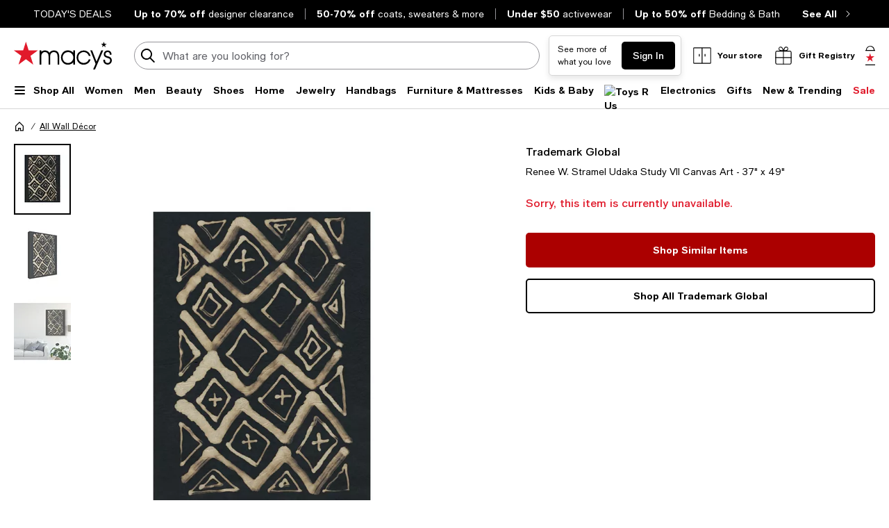

--- FILE ---
content_type: text/html; charset=utf-8
request_url: https://www.google.com/recaptcha/api2/aframe
body_size: 267
content:
<!DOCTYPE HTML><html><head><meta http-equiv="content-type" content="text/html; charset=UTF-8"></head><body><script nonce="LX3_AhTb_QcVfyxS6NgjsQ">/** Anti-fraud and anti-abuse applications only. See google.com/recaptcha */ try{var clients={'sodar':'https://pagead2.googlesyndication.com/pagead/sodar?'};window.addEventListener("message",function(a){try{if(a.source===window.parent){var b=JSON.parse(a.data);var c=clients[b['id']];if(c){var d=document.createElement('img');d.src=c+b['params']+'&rc='+(localStorage.getItem("rc::a")?sessionStorage.getItem("rc::b"):"");window.document.body.appendChild(d);sessionStorage.setItem("rc::e",parseInt(sessionStorage.getItem("rc::e")||0)+1);localStorage.setItem("rc::h",'1769315631239');}}}catch(b){}});window.parent.postMessage("_grecaptcha_ready", "*");}catch(b){}</script></body></html>

--- FILE ---
content_type: application/javascript
request_url: https://www.macys.com/lyplzW-UrSTlYGAK3g/ESSattYip79bzNJ1/ai9Y/anBeRl/4oQ0UB
body_size: 172108
content:
(function(){if(typeof Array.prototype.entries!=='function'){Object.defineProperty(Array.prototype,'entries',{value:function(){var index=0;const array=this;return {next:function(){if(index<array.length){return {value:[index,array[index++]],done:false};}else{return {done:true};}},[Symbol.iterator]:function(){return this;}};},writable:true,configurable:true});}}());(function(){bG();FFM();SdM();var k9=function(LX,Gj){return LX instanceof Gj;};var J9=function(CX,xQ){return CX/xQ;};var Os=function(){return nk.apply(this,[CG,arguments]);};var PQ=function(UQ,E7){return UQ in E7;};var mk=function(){if(M8["Date"]["now"]&&typeof M8["Date"]["now"]()==='number'){return M8["Math"]["round"](M8["Date"]["now"]()/1000);}else{return M8["Math"]["round"](+new (M8["Date"])()/1000);}};var P1=function p7(TF,jk){'use strict';var q9=p7;switch(TF){case jH:{kF.push(Pc);try{var Nf=kF.length;var ZQ=k1({});var XQ=new (M8[d5()[XF(ms)].call(null,vf,ME)][ZP()[vk(zP)].apply(null,[cE,F9,Ym])][Ef()[Pk(m7)](NQ,OX,TQ,FX)][A5()[O9(O1)].apply(null,[pX,Ss,Ak,xF,Bd,Pc])])();var fQ=new (M8[d5()[XF(ms)](vf,ME)][ZP()[vk(zP)](cE,Ak,Ym)][Ef()[Pk(m7)].apply(null,[NQ,OX,TQ,EX])][d5()[XF(w1)](gf,dg)])();var sX;return kF.pop(),sX=k1(k1(Rt)),sX;}catch(c4){kF.splice(Ld(Nf,rk),Infinity,Pc);var J1;return J1=FE(c4[FE(typeof qj()[jQ(LQ)],Ks('',[][[]]))?qj()[jQ(KP)].apply(null,[kj,d4]):qj()[jQ(TQ)].apply(null,[hE,ME])][kE()[fF(l1)].call(null,Rs,v4,OP,Wj,Ts)],NF(typeof qj()[jQ(tF)],Ks('',[][[]]))?qj()[jQ(q1)](tm,df):qj()[jQ(KP)].call(null,Rm,YE)),kF.pop(),J1;}kF.pop();}break;case j6:{var Uf=jk[Rt];kF.push(vX);var xd=Uf[kX()[tP(kQ)].call(null,HX,rk,J7,pS)][d5()[XF(Gd)].apply(null,[wF,nv])];if(xd){var hf=xd[d5()[XF(FX)](t9,K9)]();var Y7;return kF.pop(),Y7=hf,Y7;}else{var Us;return Us=qj()[jQ(ck)].call(null,Pj,U4),kF.pop(),Us;}kF.pop();}break;case nI:{kF.push(Hd);var dk=NF(typeof qj()[jQ(Gd)],Ks([],[][[]]))?qj()[jQ(ck)](Pj,FF):qj()[jQ(KP)](Xf,E5);if(M8[FE(typeof kX()[tP(ms)],'undefined')?kX()[tP(z9)].apply(null,[Z9,Y5,OF,C7]):kX()[tP(kQ)](W9,rk,v4,x7)]&&M8[kX()[tP(kQ)](N9,rk,ck,x7)][vF()[cP(f1)].apply(null,[C5,YF,B7])]&&M8[FE(typeof kX()[tP(UF)],Ks('',[][[]]))?kX()[tP(z9)].call(null,gg,H5,Zk,W1):kX()[tP(kQ)](bX,rk,k1(k1({})),x7)][vF()[cP(f1)](C5,k1(k1(rk)),B7)][Ef()[Pk(U1)](sF,Tg,TQ,v4)]){var gk=M8[kX()[tP(kQ)](k1({}),rk,EQ,x7)][vF()[cP(f1)].apply(null,[C5,tg,B7])][Ef()[Pk(U1)].call(null,sF,Tg,TQ,X9)];try{var DO=kF.length;var km=k1(k1(Rt));var B1=M8[d5()[XF(Ls)](Ak,QP)][kX()[tP(F9)](k1(rk),B5,c9,mF)](Aj(M8[d5()[XF(Ls)].call(null,Ak,QP)][NF(typeof vF()[cP(Ls)],Ks([],[][[]]))?vF()[cP(S2)](Jz,nb,Qf):vF()[cP(Xm)].apply(null,[pb,dx,Zx])](),Hw))[d5()[XF(FX)](t9,xX)]();M8[kX()[tP(kQ)](k1([]),rk,ck,x7)][vF()[cP(f1)](C5,D3,B7)][Ef()[Pk(U1)](sF,Tg,TQ,Wj)]=B1;var Uz=FE(M8[kX()[tP(kQ)].apply(null,[Zk,rk,b3,x7])][vF()[cP(f1)].call(null,C5,Sl,B7)][Ef()[Pk(U1)](sF,Tg,TQ,VV)],B1);var q3=Uz?d5()[XF(JC)](gz,nP):vF()[cP(dl)](Fn,bz,Ez);M8[kX()[tP(kQ)](Zk,rk,tg,x7)][vF()[cP(f1)](C5,FX,B7)][Ef()[Pk(U1)].apply(null,[sF,Tg,TQ,bR])]=gk;var TL;return kF.pop(),TL=q3,TL;}catch(XC){kF.splice(Ld(DO,rk),Infinity,Hd);if(NF(M8[kX()[tP(kQ)](k1({}),rk,B5,x7)][vF()[cP(f1)](C5,k1(k1(rk)),B7)][Ef()[Pk(U1)].apply(null,[sF,Tg,TQ,Fn])],gk)){M8[kX()[tP(kQ)].call(null,D3,rk,Nl,x7)][vF()[cP(f1)](C5,LQ,B7)][Ef()[Pk(U1)](sF,Tg,TQ,b3)]=gk;}var GC;return kF.pop(),GC=dk,GC;}}else{var j2;return kF.pop(),j2=dk,j2;}kF.pop();}break;case RU:{kF.push(Qw);var Dw=qj()[jQ(ck)].call(null,Pj,kR);try{var MC=kF.length;var TR=k1([]);if(M8[FE(typeof kX()[tP(E5)],Ks([],[][[]]))?kX()[tP(z9)].call(null,Ak,K0,Ep,GR):kX()[tP(kQ)].apply(null,[mB,rk,k1({}),Sw])][vF()[cP(f1)].call(null,C5,VV,Bj)]&&M8[kX()[tP(kQ)].apply(null,[VV,rk,lR,Sw])][FE(typeof vF()[cP(J7)],Ks('',[][[]]))?vF()[cP(Xm)](KY,tF,Jb):vF()[cP(f1)].apply(null,[C5,Ak,Bj])][l1]){var Ib=FE(M8[kX()[tP(kQ)].call(null,Pj,rk,k1(rk),Sw)][FE(typeof vF()[cP(VC)],'undefined')?vF()[cP(Xm)](YE,bz,OB):vF()[cP(f1)](C5,p0,Bj)][kX()[tP(KB)].apply(null,[nb,YF,J7,QQ])](lz[WJ]),M8[kX()[tP(kQ)](OL,rk,KB,Sw)][vF()[cP(f1)].apply(null,[C5,TQ,Bj])][l1]);var g2=Ib?d5()[XF(JC)].apply(null,[gz,Lg]):NF(typeof vF()[cP(bR)],Ks([],[][[]]))?vF()[cP(dl)].call(null,Fn,vR,Nw):vF()[cP(Xm)](YR,Mn,nj);var hl;return kF.pop(),hl=g2,hl;}else{var Vp;return kF.pop(),Vp=Dw,Vp;}}catch(X2){kF.splice(Ld(MC,rk),Infinity,Qw);var AB;return kF.pop(),AB=Dw,AB;}kF.pop();}break;case jU:{var Tb=jk[Rt];kF.push(Sr);var mb=qj()[jQ(JC)].call(null,mB,tX);var Vz=qj()[jQ(JC)](mB,tX);var jJ=vF()[cP(VC)](FX,Ls,Gf);var G0=[];try{var Bz=kF.length;var Dn=k1(k1(Rt));try{mb=Tb[ZP()[vk(Fl)](d7,YF,Wr)];}catch(QL){kF.splice(Ld(Bz,rk),Infinity,Sr);if(QL[d5()[XF(EQ)](PC,Dz)][NF(typeof d5()[XF(Rz)],'undefined')?d5()[XF(WB)].apply(null,[YF,gF]):d5()[XF(v4)](lj,NR)](jJ)){mb=NF(typeof qj()[jQ(db)],'undefined')?qj()[jQ(HX)](sR,x5):qj()[jQ(KP)].apply(null,[Px,kL]);}}var DJ=M8[d5()[XF(Ls)](Ak,NY)][FE(typeof kX()[tP(vf)],Ks('',[][[]]))?kX()[tP(z9)](Mb,pw,Nl,HB):kX()[tP(F9)](IR,B5,k1(k1(l1)),BX)](Aj(M8[FE(typeof d5()[XF(H3)],Ks('',[][[]]))?d5()[XF(v4)](Bw,l0):d5()[XF(Ls)](Ak,NY)][vF()[cP(S2)](Jz,Zk,Yd)](),Hw))[d5()[XF(FX)].apply(null,[t9,CP])]();Tb[ZP()[vk(Fl)](d7,IR,Wr)]=DJ;Vz=NF(Tb[ZP()[vk(Fl)](d7,H3,Wr)],DJ);G0=[Rj(I6,[ZP()[vk(Ss)](P7,k1([]),NC),mb]),Rj(I6,[qj()[jQ(c9)](J7,Km),l2(Vz,rk)[NF(typeof d5()[XF(YV)],Ks('',[][[]]))?d5()[XF(FX)](t9,CP):d5()[XF(v4)](Br,hC)]()])];var Gr;return kF.pop(),Gr=G0,Gr;}catch(Zw){kF.splice(Ld(Bz,rk),Infinity,Sr);G0=[Rj(I6,[ZP()[vk(Ss)](P7,N9,NC),mb]),Rj(I6,[qj()[jQ(c9)](J7,Km),Vz])];}var DL;return kF.pop(),DL=G0,DL;}break;case Rt:{var An=jk[Rt];kF.push(E0);var cz=FE(typeof qj()[jQ(YV)],Ks([],[][[]]))?qj()[jQ(KP)](HY,c2):qj()[jQ(ck)](Pj,x2);var fR=qj()[jQ(ck)](Pj,x2);var Lw=new (M8[d5()[XF(OL)](Gd,Ex)])(new (M8[d5()[XF(OL)].apply(null,[Gd,Ex])])(ZP()[vk(VV)].apply(null,[Ex,N9,wY])));try{var tr=kF.length;var tw=k1(k1(Rt));if(k1(k1(M8[d5()[XF(ms)](vf,hO)][d5()[XF(X9)](f0,k3)]))&&k1(k1(M8[d5()[XF(ms)].apply(null,[vf,hO])][d5()[XF(X9)].apply(null,[f0,k3])][kX()[tP(Ir)](mB,nb,k1(k1([])),ZB)]))){var gR=M8[FE(typeof d5()[XF(U1)],'undefined')?d5()[XF(v4)].apply(null,[vV,O2]):d5()[XF(X9)](f0,k3)][kX()[tP(Ir)](Xm,nb,k1(k1(rk)),ZB)](M8[d5()[XF(BL)](KB,Sg)][kX()[tP(JC)](bX,kQ,mB,Jm)],AR()[Xw(H3)].call(null,S2,k1({}),k1({}),f2,GJ,q1));if(gR){cz=Lw[vF()[cP(xF)](hC,vR,Hg)](gR[ZP()[vk(Ss)].call(null,Tf,qr,NC)][NF(typeof d5()[XF(hE)],Ks([],[][[]]))?d5()[XF(FX)].call(null,t9,Ec):d5()[XF(v4)](qR,Iz)]());}}fR=NF(M8[d5()[XF(ms)](vf,hO)],An);}catch(Fw){kF.splice(Ld(tr,rk),Infinity,E0);cz=qj()[jQ(WV)](KP,gj);fR=qj()[jQ(WV)](KP,gj);}var Zz=Ks(cz,SB(fR,rk))[d5()[XF(FX)](t9,Ec)]();var fV;return kF.pop(),fV=Zz,fV;}break;case lO:{kF.push(J3);var WC=qj()[jQ(ck)](Pj,dY);try{var Rb=kF.length;var w3=k1([]);WC=NF(typeof M8[vF()[cP(dx)].apply(null,[X9,UF,O3])],Bl()[Kl(l1)](r0,l3,Vj,KP))?d5()[XF(JC)](gz,g5):vF()[cP(dl)].apply(null,[Fn,k1(k1({})),VQ]);}catch(jY){kF.splice(Ld(Rb,rk),Infinity,J3);WC=ZP()[vk(Pc)](N5,Ls,hL);}var Hn;return kF.pop(),Hn=WC,Hn;}break;case YG:{kF.push(U1);var OJ=PQ(ZP()[vk(jz)](Mn,wp,fl),M8[d5()[XF(ms)].call(null,vf,qp)])||wr(M8[kX()[tP(kQ)](Pc,rk,X9,KR)][qj()[jQ(jz)](rr,SL)],lz[dl])||wr(M8[kX()[tP(kQ)](H3,rk,OP,KR)][ZP()[vk(WB)](OL,Xm,OX)],l1);var sw=M8[d5()[XF(ms)].call(null,vf,qp)][d5()[XF(pR)].call(null,hn,UR)](ZP()[vk(BL)](gC,VC,fb))[vF()[cP(Fl)].apply(null,[OX,k1(k1([])),gg])];var xY=M8[NF(typeof d5()[XF(S2)],'undefined')?d5()[XF(ms)].call(null,vf,qp):d5()[XF(v4)](Nz,HR)][d5()[XF(pR)](hn,UR)](d5()[XF(hL)](NQ,SL))[vF()[cP(Fl)].apply(null,[OX,Vj,gg])];var ml=M8[FE(typeof d5()[XF(nn)],Ks('',[][[]]))?d5()[XF(v4)].call(null,mx,mL):d5()[XF(ms)].call(null,vf,qp)][d5()[XF(pR)].call(null,hn,UR)](kX()[tP(bz)].apply(null,[OF,rb,J7,mn]))[vF()[cP(Fl)](OX,k1(k1([])),gg)];var RR;return RR=qj()[jQ(JC)].apply(null,[mB,Dz])[FE(typeof d5()[XF(z3)],Ks([],[][[]]))?d5()[XF(v4)].apply(null,[cR,q2]):d5()[XF(Z9)](TC,lB)](OJ?d5()[XF(JC)](gz,V0):FE(typeof vF()[cP(Nl)],'undefined')?vF()[cP(Xm)](TY,KB,QY):vF()[cP(dl)](Fn,tg,q2),qj()[jQ(mB)](gC,C5))[d5()[XF(Z9)].apply(null,[TC,lB])](sw?d5()[XF(JC)](gz,V0):vF()[cP(dl)](Fn,X9,q2),qj()[jQ(mB)](gC,C5))[d5()[XF(Z9)].apply(null,[TC,lB])](xY?d5()[XF(JC)].call(null,gz,V0):NF(typeof vF()[cP(Ep)],Ks('',[][[]]))?vF()[cP(dl)](Fn,KB,q2):vF()[cP(Xm)](MY,Fl,Ym),qj()[jQ(mB)](gC,C5))[d5()[XF(Z9)](TC,lB)](ml?FE(typeof d5()[XF(lR)],'undefined')?d5()[XF(v4)](bB,fz):d5()[XF(JC)].apply(null,[gz,V0]):vF()[cP(dl)](Fn,VV,q2)),kF.pop(),RR;}break;case Sv:{kF.push(Sw);var Wz=qj()[jQ(ck)].call(null,Pj,fL);try{var dV=kF.length;var I3=k1(k1(Rt));Wz=M8[d5()[XF(fp)].call(null,xF,U7)][kX()[tP(JC)].apply(null,[J7,kQ,ms,WQ])][d5()[XF(U1)].apply(null,[db,jP])](Bl()[Kl(EQ)](Sl,F0,m7,ms))?d5()[XF(JC)](gz,U9):vF()[cP(dl)].call(null,Fn,k1(k1({})),Xz);}catch(F2){kF.splice(Ld(dV,rk),Infinity,Sw);Wz=ZP()[vk(Pc)](Fc,k1(k1(rk)),hL);}var hz;return kF.pop(),hz=Wz,hz;}break;case bv:{kF.push(YB);var rB=ZP()[vk(Ls)].apply(null,[Vs,VC,F9]);var DY=k1(OM);try{var Ox=kF.length;var Nx=k1([]);var mR=l1;try{var pz=M8[qj()[jQ(VV)](VR,Gf)][kX()[tP(JC)].call(null,WJ,kQ,xF,l7)][NF(typeof d5()[XF(EQ)],'undefined')?d5()[XF(FX)](t9,cg):d5()[XF(v4)](Hd,AY)];M8[FE(typeof d5()[XF(Xm)],Ks([],[][[]]))?d5()[XF(v4)](TB,Ss):d5()[XF(X9)].call(null,f0,fJ)][NF(typeof kX()[tP(OF)],'undefined')?kX()[tP(Ss)](k1(k1(l1)),gf,lR,J5):kX()[tP(z9)].apply(null,[k1({}),Mp,ms,n2])](pz)[d5()[XF(FX)](t9,cg)]();}catch(x3){kF.splice(Ld(Ox,rk),Infinity,YB);if(x3[ZP()[vk(UY)].apply(null,[p3,Yz,Fn])]&&FE(typeof x3[ZP()[vk(UY)](p3,Pj,Fn)],vF()[cP(Ss)].call(null,WR,c9,ZE))){x3[ZP()[vk(UY)](p3,tg,Fn)][FE(typeof qj()[jQ(hE)],Ks('',[][[]]))?qj()[jQ(KP)].apply(null,[fx,Nb]):qj()[jQ(vf)](tl,K0)](A5()[O9(Ep)](S2,rk,k1([]),J7,pC,UY))[ZP()[vk(vR)](Hg,FX,nb)](function(Ln){kF.push(WJ);if(Ln[d5()[XF(WB)].call(null,YF,YC)](kX()[tP(Nl)](Ep,N9,Nl,On))){DY=k1(k1(OM));}if(Ln[NF(typeof d5()[XF(pB)],Ks([],[][[]]))?d5()[XF(WB)](YF,YC):d5()[XF(v4)](kL,KB)](qj()[jQ(p0)](hn,mB))){mR++;}kF.pop();});}}rB=FE(mR,v4)||DY?d5()[XF(JC)].call(null,gz,EE):vF()[cP(dl)](Fn,bR,QQ);}catch(Qz){kF.splice(Ld(Ox,rk),Infinity,YB);rB=ZP()[vk(Pc)].call(null,Kk,TQ,hL);}var rl;return kF.pop(),rl=rB,rl;}break;case m6:{kF.push(bV);var S3=qj()[jQ(ck)](Pj,A1);try{var KJ=kF.length;var dB=k1([]);if(M8[NF(typeof kX()[tP(WJ)],'undefined')?kX()[tP(kQ)].call(null,OF,rk,jR,Km):kX()[tP(z9)].apply(null,[TQ,FB,m7,Iz])][vF()[cP(f1)](C5,bz,fg)]&&M8[kX()[tP(kQ)].call(null,rk,rk,xF,Km)][vF()[cP(f1)](C5,Wj,fg)][l1]&&M8[kX()[tP(kQ)](bz,rk,m7,Km)][vF()[cP(f1)](C5,v4,fg)][l1][lz[dl]]&&M8[kX()[tP(kQ)](jR,rk,VV,Km)][NF(typeof vF()[cP(Rw)],'undefined')?vF()[cP(f1)].apply(null,[C5,VC,fg]):vF()[cP(Xm)](SR,db,qB)][l1][CU[kX()[tP(vf)](tm,Ak,k1(k1(l1)),fs)]()][vF()[cP(Gd)].apply(null,[pB,k1([]),L1])]){var gl=FE(M8[kX()[tP(kQ)](Mb,rk,EQ,Km)][vF()[cP(f1)](C5,KB,fg)][l1][l1][FE(typeof vF()[cP(m0)],'undefined')?vF()[cP(Xm)].apply(null,[Db,l1,jn]):vF()[cP(Gd)].call(null,pB,vf,L1)],M8[kX()[tP(kQ)].apply(null,[k1(rk),rk,k1(k1({})),Km])][vF()[cP(f1)](C5,ms,fg)][l1]);var Q3=gl?d5()[XF(JC)].call(null,gz,Zj):vF()[cP(dl)].apply(null,[Fn,k1(k1({})),sg]);var zV;return kF.pop(),zV=Q3,zV;}else{var E2;return kF.pop(),E2=S3,E2;}}catch(ZY){kF.splice(Ld(KJ,rk),Infinity,bV);var j3;return kF.pop(),j3=S3,j3;}kF.pop();}break;case wA:{kF.push(vJ);var Bb=qj()[jQ(ck)](Pj,wb);try{var rz=kF.length;var Ub=k1({});Bb=NF(typeof M8[qj()[jQ(UY)].call(null,mx,w5)],Bl()[Kl(l1)].call(null,r0,EV,Yz,KP))?d5()[XF(JC)](gz,ZC):vF()[cP(dl)].apply(null,[Fn,H3,O0]);}catch(jC){kF.splice(Ld(rz,rk),Infinity,vJ);Bb=ZP()[vk(Pc)](LC,QJ,hL);}var kp;return kF.pop(),kp=Bb,kp;}break;case nO:{var zp=jk[Rt];kF.push(Xl);if(NF(typeof M8[ZP()[vk(q1)].call(null,ws,nb,Ak)],Bl()[Kl(l1)](r0,m2,qr,KP))&&gw(zp[M8[ZP()[vk(q1)](ws,k1(l1),Ak)][kX()[tP(cJ)].apply(null,[WV,M2,k1(l1),fP])]],null)||gw(zp[vF()[cP(cJ)].apply(null,[JC,FX,DW])],null)){var Ab;return Ab=M8[vF()[cP(JC)](X3,k1(k1(rk)),Qf)][vF()[cP(Vj)](rr,pB,Al)](zp),kF.pop(),Ab;}kF.pop();}break;case Z:{var wC=jk[Rt];kF.push(Q0);var vp=vF()[cP(Rw)].call(null,Tx,B5,JB);var BJ=vF()[cP(Rw)](Tx,k1(k1(l1)),JB);if(wC[FE(typeof ZP()[vk(EQ)],Ks('',[][[]]))?ZP()[vk(rk)].call(null,lw,EQ,sz):ZP()[vk(TQ)].apply(null,[mN,Ss,qr])]){var FC=wC[ZP()[vk(TQ)](mN,bz,qr)][NF(typeof ZP()[vk(YF)],'undefined')?ZP()[vk(VC)].call(null,Y9,k1(k1([])),sL):ZP()[vk(rk)].apply(null,[rk,nn,d4])](NF(typeof vF()[cP(Fn)],'undefined')?vF()[cP(wp)](gg,f1,C0):vF()[cP(Xm)](CL,Ar,UF));var Z2=FC[Bl()[Kl(m7)](gV,xj,Ls,OF)](kX()[tP(xF)].call(null,gg,BY,bR,VF));if(Z2){var wJ=Z2[FE(typeof A5()[O9(H3)],'undefined')?A5()[O9(z9)](x0,KV,Zk,Vj,Cw,VV):A5()[O9(m7)](S2,Xm,hE,HX,xj,Z9)](vF()[cP(E5)](EQ,jz,Zs));if(wJ){vp=Z2[d5()[XF(zP)](rC,xE)](wJ[vF()[cP(Ir)].call(null,rk,kQ,cs)]);BJ=Z2[d5()[XF(zP)].call(null,rC,xE)](wJ[bY()[lY(X9)](Iw,hE,Pj,pB,l1,EQ)]);}}}var Zn;return Zn=Rj(I6,[bY()[lY(H3)].call(null,Xb,Ss,HX,Bd,WB,Ss),vp,ZP()[vk(Pj)](NE,k1({}),Gd),BJ]),kF.pop(),Zn;}break;case KN:{kF.push(jp);var Hx=M8[d5()[XF(X9)](f0,Vn)][FE(typeof d5()[XF(qr)],'undefined')?d5()[XF(v4)].call(null,sC,vx):d5()[XF(RJ)](Sl,Vb)]?M8[d5()[XF(X9)].apply(null,[f0,Vn])][d5()[XF(Wj)].apply(null,[T3,l3])](M8[d5()[XF(X9)].call(null,f0,Vn)][d5()[XF(RJ)].apply(null,[Sl,Vb])](M8[kX()[tP(kQ)].apply(null,[JC,rk,Ar,Gz])]))[NF(typeof qj()[jQ(Yz)],'undefined')?qj()[jQ(H3)].apply(null,[dr,wl]):qj()[jQ(KP)](DR,sY)](qj()[jQ(mB)](gC,vw)):qj()[jQ(JC)](mB,hd);var kb;return kF.pop(),kb=Hx,kb;}break;case qM:{var cw=jk[Rt];kF.push(Z0);var pp=qj()[jQ(ck)](Pj,C3);try{var MR=kF.length;var Gp=k1([]);if(cw[kX()[tP(kQ)](WJ,rk,k1(rk),Nj)][d5()[XF(Pj)](Rs,Nk)]){var ZL=cw[kX()[tP(kQ)](k1(k1([])),rk,W9,Nj)][d5()[XF(Pj)](Rs,Nk)][FE(typeof d5()[XF(E5)],Ks('',[][[]]))?d5()[XF(v4)](OY,CY):d5()[XF(FX)](t9,n1)]();var Qr;return kF.pop(),Qr=ZL,Qr;}else{var vL;return kF.pop(),vL=pp,vL;}}catch(JV){kF.splice(Ld(MR,rk),Infinity,Z0);var fB;return kF.pop(),fB=pp,fB;}kF.pop();}break;case Wq:{kF.push(BB);try{var PY=kF.length;var Fr=k1(k1(Rt));var vl=lz[dl];var v3=M8[d5()[XF(X9)].apply(null,[f0,Ip])][kX()[tP(Ir)](k1({}),nb,ms,sV)](M8[d5()[XF(zR)](l1,ZC)][kX()[tP(JC)](k1(rk),kQ,Gd,R1)],AR()[Xw(db)].call(null,IR,EX,p0,gf,k2,v4));if(v3){vl++;k1(k1(v3[ZP()[vk(Ss)].call(null,qW,p0,NC)]))&&wr(v3[ZP()[vk(Ss)].call(null,qW,dl,NC)][d5()[XF(FX)](t9,Kj)]()[Ef()[Pk(db)].apply(null,[Ur,UY,TQ,jR])](kX()[tP(B5)](bX,Ls,N9,ks)),Il(rk))&&vl++;}var Y0=vl[d5()[XF(FX)](t9,Kj)]();var z2;return kF.pop(),z2=Y0,z2;}catch(ZR){kF.splice(Ld(PY,rk),Infinity,BB);var xV;return xV=qj()[jQ(ck)](Pj,V0),kF.pop(),xV;}kF.pop();}break;case RO:{kF.push(xL);var gn=qj()[jQ(ck)](Pj,O2);try{var Fz=kF.length;var lJ=k1([]);if(M8[kX()[tP(kQ)](Vj,rk,tg,RY)]&&M8[kX()[tP(kQ)](X9,rk,k1(k1(l1)),RY)][NF(typeof d5()[XF(WV)],Ks([],[][[]]))?d5()[XF(Tg)](s2,Wb):d5()[XF(v4)](Xn,JR)]&&M8[kX()[tP(kQ)].apply(null,[k1(k1({})),rk,k1(k1({})),RY])][d5()[XF(Tg)](s2,Wb)][vF()[cP(zP)](gf,VV,Fj)]){var np=M8[kX()[tP(kQ)](Wj,rk,k1(k1({})),RY)][d5()[XF(Tg)].apply(null,[s2,Wb])][vF()[cP(zP)].apply(null,[gf,k1(k1(rk)),Fj])][d5()[XF(FX)].apply(null,[t9,hg])]();var tJ;return kF.pop(),tJ=np,tJ;}else{var Gx;return kF.pop(),Gx=gn,Gx;}}catch(gL){kF.splice(Ld(Fz,rk),Infinity,xL);var mr;return kF.pop(),mr=gn,mr;}kF.pop();}break;case OU:{kF.push(EJ);if(k1(M8[d5()[XF(ms)](vf,nY)][FE(typeof kX()[tP(FX)],'undefined')?kX()[tP(z9)].call(null,k1(k1(rk)),T3,Ar,Kb):kX()[tP(tg)].call(null,k1(k1(l1)),dr,k1({}),O2)])){var Kp=FE(typeof M8[d5()[XF(ms)](vf,nY)][d5()[XF(BY)].apply(null,[QJ,Vk])],Bl()[Kl(l1)](r0,GL,IR,KP))?FE(typeof d5()[XF(Ym)],Ks([],[][[]]))?d5()[XF(v4)](Ax,WY):d5()[XF(JC)](gz,c1):qj()[jQ(WV)].call(null,KP,Vd);var MJ;return kF.pop(),MJ=Kp,MJ;}var nz;return nz=qj()[jQ(ck)](Pj,lL),kF.pop(),nz;}break;case CG:{var El=jk[Rt];kF.push(EC);var HV;return HV=k1(k1(El[kX()[tP(kQ)].call(null,k1(k1(rk)),rk,B5,fY)]))&&k1(k1(El[kX()[tP(kQ)](pB,rk,k1(l1),fY)][vF()[cP(f1)].apply(null,[C5,Pj,Ed])]))&&El[kX()[tP(kQ)](k1(k1(l1)),rk,k1(k1({})),fY)][vF()[cP(f1)].call(null,C5,m0,Ed)][l1]&&FE(El[kX()[tP(kQ)].call(null,k1({}),rk,k1(l1),fY)][vF()[cP(f1)].apply(null,[C5,VV,Ed])][lz[dl]][d5()[XF(FX)](t9,cf)](),ZP()[vk(Gd)](Op,OF,Jw))?d5()[XF(JC)].apply(null,[gz,VE]):NF(typeof vF()[cP(zP)],'undefined')?vF()[cP(dl)](Fn,wp,Uk):vF()[cP(Xm)](KC,tm,Bw),kF.pop(),HV;}break;case AK:{kF.push(Lb);throw new (M8[qj()[jQ(q1)](tm,s9)])(bY()[lY(db)](UB,xF,YF,gV,dx,fb));}break;case f6:{var MB=jk[Rt];var Xx=jk[OM];kF.push(AL);if(qz(Xx,null)||wr(Xx,MB[d5()[XF(l1)](M2,dp)]))Xx=MB[d5()[XF(l1)].apply(null,[M2,dp])];for(var B3=l1,R2=new (M8[vF()[cP(JC)].apply(null,[X3,FX,p3])])(Xx);W2(B3,Xx);B3++)R2[B3]=MB[B3];var wL;return kF.pop(),wL=R2,wL;}break;case JZ:{kF.push(cr);if(M8[d5()[XF(ms)](vf,UV)][FE(typeof d5()[XF(VV)],Ks('',[][[]]))?d5()[XF(v4)](Sz,rj):d5()[XF(BL)](KB,V1)]){if(M8[d5()[XF(X9)].apply(null,[f0,zr])][kX()[tP(Ir)].call(null,zP,nb,VV,A2)](M8[d5()[XF(ms)](vf,UV)][d5()[XF(BL)](KB,V1)][kX()[tP(JC)].apply(null,[db,kQ,UF,If])],vF()[cP(HX)](F9,k1(l1),Pg))){var SC;return SC=d5()[XF(JC)].call(null,gz,jP),kF.pop(),SC;}var zj;return zj=qj()[jQ(WV)].call(null,KP,Ig),kF.pop(),zj;}var xR;return xR=qj()[jQ(ck)](Pj,b0),kF.pop(),xR;}break;case Xv:{kF.push(vr);var s3;return s3=k1(PQ(kX()[tP(JC)].call(null,nn,kQ,KB,Ac),M8[NF(typeof d5()[XF(Ak)],Ks('',[][[]]))?d5()[XF(ms)](vf,nP):d5()[XF(v4)].apply(null,[Dl,LJ])][FE(typeof ZP()[vk(p0)],'undefined')?ZP()[vk(rk)](j0,k1(k1(rk)),Xr):ZP()[vk(zP)].apply(null,[WX,kQ,Ym])][Ef()[Pk(m7)](OG,OX,TQ,lR)][A5()[O9(O1)](pX,Ss,cJ,kQ,LE,VV)])||PQ(kX()[tP(JC)](Nl,kQ,db,Ac),M8[d5()[XF(ms)](vf,nP)][ZP()[vk(zP)](WX,Xm,Ym)][Ef()[Pk(m7)](OG,OX,TQ,H3)][NF(typeof d5()[XF(pB)],Ks('',[][[]]))?d5()[XF(w1)].call(null,gf,DE):d5()[XF(v4)](Fl,Np)])),kF.pop(),s3;}break;}};var PV=function(){return ["\x6c\x65\x6e\x67\x74\x68","\x41\x72\x72\x61\x79","\x63\x6f\x6e\x73\x74\x72\x75\x63\x74\x6f\x72","\x6e\x75\x6d\x62\x65\x72"];};var w2=function(cV){var lC=['text','search','url','email','tel','number'];cV=cV["toLowerCase"]();if(lC["indexOf"](cV)!==-1)return 0;else if(cV==='password')return 1;else return 2;};var nV=function(A3,sb){return A3>>>sb|A3<<32-sb;};var Yl=function(){return nk.apply(this,[v6,arguments]);};var Pn=function(Oz){return ~Oz;};var TJ=function(){return U3.apply(this,[OM,arguments]);};var kz=function(){X0=["V=K<\x07\x3f\f","c","LGQ","1","\bK^^\x07","V^K\x00\\\b_\x07K\bLsJT\f,D>}]\x40KI","VFK\"\\\b","\'","U,\r\b>","11\foBOI\x00","\\a","!T","=","TK","n2I=_N\bG\f]sL\x07Z*%/KO\x00DS\fX\b]\fY\x3f\x07\\Z","\\2\v","|9\\0","\\2\x07","\r7Qd","JBz\bU6K\r*9\x00\"Mc\x40T\b","\nHS1G\x00M\'3Z\x00\v\f=&$.","\'8TCZ5X\b*LJ\x00^\f\t","KO=","P","D[_","\f]U$^$<T:Q\x00","i2-7R=iX\'SL}[84/K-F(\x3f^bL^#x\x40zVO","V.\rj","48\fKKw","S_KRE","P","Q\x00X","-]FGU","\tL2R","Q","_","<\v%0Q^","V","MYHA","v","\bCC","\v\t}c",">","\bYF","8KO\x40T^","^XKI2IB","LO\x40\fNH\v","Kk","!J\f=","788[","^idY","MQAFK+-","BIG\b","\x07Z^}R\fJB0^\t] ","9","R9HJ\x00\x40","DA","tC",")","9\b\v590WK\x40R","y\b1Q\'_P\x3f5/Z\n~6{","\fJ","v<m3","H\x3fY0",";S\n\fANm\bY0\\\'\b*\v","N:P\v1)KO","XCB5\\\rJ\'\v","AN\x00\x405Q4M","8XZ<8zB\x07ZQC","0XDKR\bYB","LC","S:J","\x00\x07","NT","#8MOZ","\t\b*\f^XC","","Y","MEZb#","\'/O",">\t3)\tPD","\tT","&|>2dc","F1]J","mKX\fYH","DI[","#*K","\x07RKo","\x07\v5<vDZO\n\fA","u*A14R|OT$J~kuUIUs~4","2,mO\x40X\b_","OIBK","A!\r]!1X\x07\x07","\x3fHF\t~]!Ro\t1\v\tp\r\fJMG","O\x00A","Hgg","5\v5\bVFJ","^FB",";SFgtXS1W","MK|\b_N\x07[","X(","tRT7\x00",";\f\x3f0","A\x00\rK6"," V","M24L,=92","AM ]","\x3fJ","O6^P","H","<#.","6\x0792II\\DD\n\x40LW\r\rp8O\ftIvUZaMV\x07R]&c=Mx\x07\b48<bqr!1P","w$i(\"<w\'j","W=Q;818","C","\x3f\rVGGT\n\b","8D[\x00<1=8grv*","6VlB","NU\x00O\x3fT6\\","DB;V\'\x3f\\\x00;","H\x40\f]\bh!M4,>9\fZX","4<^","M",";\'#\'wcd9q1#bw4|>)/n*`.;\x006:\bV\x40EP]V]\b\fO+\vCDSHkPRfjXO",":i1!hK\x00C\b","&E","\n#G~A\x07^=BN\vZ","U>z","\x07Z","IU\fX\b","%","ZAS\b\b_A\f\t]z",",\v(ZK^!T\b","NO\x00M4\nJ\x00^+","o6|\fTNx#>8^F\"Q\t\nDIEmY:\\","*\t8#(RCZ","H\tL","\x00X[B X\bt:M\f*","\x07ZH","ahS","X\bBC","IB\\]`\tAk\'M","\bW<","I\b\t","D\tK\f\x3f\x40:M\f\f\r\n5/","[\x073","/\r2$}0S_IS!","\x40\b%9/W","\f\x07","5M","W","O\t","N","\"|<X\f(=5.","",">","JYF!IH","s v9<(}","5M\n8!#$\rMKC|\f","L\'JNMU","I\r=(PZAI.\b^","Y\\Y","5Z","\x07\b>\v=<\\O","A","W=V+\")","uqTYJ\\\b","V7T!73","Q736hH","0X#","\tJ","\bKA\x00M\f]\x07\vI","\x07+",";84/\tIO\\-X\n\fARZ\b","NH\tB\bk6\\\v5 $<","+.>9GeH","+QNA\x00","M","","U:\\ \n=","*} 73~","5/VIK%RHU","m","UHC$\\z&_","4","\rW","Y\t\x00\x40^","Y"];};var Bp=function(NL,Q2){return NL>=Q2;};var hJ=function(){pV=[];};var lb=function(){return ["-.","58}\x3f \rf73\n","5V58=/ J","&9\x3f<$]0=\x3f4>","$U!-0\b}%)=>\x3f3]","4>1L\"1(8","\b4$$K\'*","x","957P\'*45/M!73","K:","+=.#([\t!,$}$O<+","\"\"_","","\x3f 93$.T","85ML","(115_%8\"2P","2M<\f/1\"R\t/","\x004J\b;)6<7$K",";19$W."," t}Z=)w!t}NsL{","U/-<7$","3k>a","\'345W$=9","|\"1\x0795#L\x07):=34$K136.","(J4%=2%5\v!<1+5","3$.8\"-P\x07<x\r<4^M\x3f&"," 4.",":55}\x00!;8 M","\'4($]","w#Mox;1(Urx\t8$:137aMV*=}5/Z-<}3.W!6.p\"Q);)53J\x40=,.9%\\\x40.x)8$,<13aaK/=s","I\f/13#\r\\<0","=58\" [\f","|2\vZ","q",",704M),4\x3f/z<*2<-\\","\x07<<=$I;","d7-3{","<<)_\":,5","&>4\",|\r!44%K;","4<$k,=/","&.<#",";P","\'999/^","%94<\x00]-+."," )V","#4J&<84M<","I;=<.X","/=\x3f<4K","dix",";,<$$","9%9,L\rV+91<aJ+3}#(CV- >5$]","-5","\x3f134.N3\'(83K",")","M\b&","3)X5\'<8","]\r","dtq","011",".  W","$W),2\"aPV)4/5 ]V:-3>(W\x07","/=)-\\\r&,)\b]","(8\"\'x:","-,\v\x3f(Z","]\x07h\bao\t\x3f=/","\x3f))/<95","I","$J%9)5","+(2,P","8=<;$K","-:\bW","3 2","7\\\'*","-,<$\x40",";,/9/^",";1\x3f9-P+0<>&\\"," 7.$/X\r","!-5P)+6",".<<4\\","","Z$\v8<$W\t%","et\'`M8;","+736(K\r&)+.\'.K","\x3f.\'2j\t&91$Z>=9","f\x3f0</97\\)=6*\" I,","5K\t/","- m","OY","\'L\f=/#(V:!+)","73\"$X;,<$$Z\b&\x3f8",",/)aJ<=05/M\x40!,5\x3f4M\x40),>8aVV.131-U",";55\"R3\'*<7$h<99&W",":;595\\=*8",";8>$K\'*%/Z\'6","W",".W\r=+8%1",">4","6",":9052","\'6;93T","r","52*7P*1195\x40)6:5","3$$K",">4\"2M,)<","2>-V-69","-X9)93i%()","}[v","T#","- )","Z+0","X","h&x!7~\b,`!7&\n9\x00x77\t23^!\x3f\n-]P\t:&x# j\x00J\"5\x3f&J!50\x00J55\x3f\x00J!5\x3f\x00J*5\x3f6J!50\x00J/5\x3f\x00J!5\x3f\r\x00J-5\x3f&J!5\x3f+\x00J%5\x3f6J!5\x3f\x00J+5\x3fJ!5\x3fh\x00J15\x3fJ!;\x00J25\x3f\x00J!5\x3f3\x00J75\x3f6J!5\x3f\x00J/5\x3f\x00J!5\x3f\x00J15\x3f&J!5\x3fh\x00J(5\x3f&J!5\x3f\x00J65\x3f6J!5\x3f\r\x00J-5\x3f6J!50\x00J%5\x3f&J!;\x00J)5\x3fJ!5\x3f\x00J55\x3f6J!5\x3f7\x00J!5\x3fJ!50\x00J\'5\x3f&J!5\x3f\x00J\"5\x3f6J!50\x00J*5\x3f\x00J!5\x3f;\x00J.5\x3f&J!5\x3f\t\x00J25\x3f&J!;\x00J%5\x3f&J!5\x3f\x3f\x00J65\x3f&J!5\x3f/\x00J/5\x3f\x00J!5\x3f\x00J,5\x3f&J!5\x3f\x00J15\x3f&J!5\x3f;\x00J45\x3fJ!5\x3f\r\x00J25\x3f6J!5\x3f`\x00J.5\x3fJ!;\x00J\'5\x3f&J!5\x3f\x3f\x00J,5\x3f6J!50\x00J15\x3f\x00J!50\t\x00J+5\x3f\x00J!5\x3f\t\x00J*5\x3f&J!50\x00J45\x3fJ!5\x3f\x00J.5\x3fJ!50\x00J&5\x3f6J!;\r|&\f\x3frj)7\\5\x3f*`$2/+#\x00x#+\rx!7)(r;J!\t%(\r,7*6x# jp!7\tf(x77\t4\b^!\x3f\n-o4\t:&x#%&9\f!7%0%6}07\t\v`!4z4(\noT\"z;x\"7\t\r\x00s\t9\x3fh&x!78,*6x#\r06\nk7,\x00r\x075\x3f*6x#/\"1>86x!7\t*6x# {\f\r\x00s\t9`*6x# \r|!\f\x3f/X)7\t+&x#1\f!7$\t&x\'(\nrk.\x3f\r\x00s92\x00x!72o,`!7$<9\x00}07\t\vy!7%hi\b6q07\t^!N/8i\f\x3f4S07\t\"\f\x3f/[07\t)\x07\"\t6h&x!72\f!7$<%.Z!7\t,m07\t)\x00N#N/2a07\t4,k\v %\f$\x00x$+`-]P5\x3f\r\x00o\"&55`!4z4\'s/4;x\"7\t2x!7}\r\x00s6\"+*6x&\'$\tR77\t<-3q%h\b6}\x077:Z!7\tK07\tmk\v %\n63h!7/\x00l77\t\f\b^!A/e`","X-48\".T-*","K","*8=.O\x3f<=0","\x3f-,\r\x3f6j<=","2>*\\8","9>;","b<x\x00","1X-","*8$\\\f","/\x07i","J-64%,f\x00)4(15\\","<8&(Z\',4\x3f/","0\x3f;p:\';<<-\x40!\x00)111#U",")52M",",X =.","2Z8,","6.$ U\f\":1:7$K","]\r","K=*3","P)58","\r\x3f(W:+5/M",",V-2&$})","(115_%","e,8<$T:!","/\" \x40"," J","$,"," $K","-<4^\t;","Z\b\'58#S","%O",">.T-","\'T\b","*<>%V\r","$W),2\"\x07L<12>",")+.9&W","","#;,2=K:;$$K&&;)9.W#$4","-:695m87/13\x403\'*<7$",",V$","^","*>9}\x00-L\x07[!6}ba_h\rp\x404:7*#$K",")*:55",";\".T","0\x3f;q\t,=3",".7","\b\fu(<(50L<","=3","2\x40\r\'4","]<9\t9,\\)5-","%\\\f/9)5P,","=\x3f4>2m<",")+","{X\'>4<-","=%$W,=/","Fxj","d;*5/","-","\x07\'$[!.8\"\\$-<$$","95-M,","[ytpamQ","<3\"\\\f:9)9.W"];};var K2=function Ix(R3,ER){var OV=Ix;var r2=N0(new Number(QO),Sn);var N2=r2;r2.set(R3);while(N2+R3!=Kt){switch(N2+R3){case nS:{var Az=ER[Rt];kF.push(TV);var Zl=Rj(I6,[FE(typeof bY()[lY(v4)],Ks([],[][[]]))?bY()[lY(TQ)](Wp,Ir,wp,T3,hE,jz):bY()[lY(c9)].apply(null,[BC,tm,F9,WV,k1(rk),JC]),Az[l1]]);PQ(rk,Az)&&(Zl[d5()[XF(lR)](Y2,Ds)]=Az[rk]),PQ(lz[Z9],Az)&&(Zl[kE()[fF(c9)](Jl,OF,Wj,z9,Xm)]=Az[dl],Zl[Ef()[Pk(c9)](DV,QJ,c9,IR)]=Az[pB]),this[qj()[jQ(F9)](QJ,KO)][kX()[tP(l1)].apply(null,[k1(k1(l1)),f3,F9,R7])](Zl);R3-=FI;kF.pop();}break;case ZN:{R3+=qU;if(NF(FY,undefined)&&NF(FY,null)&&wr(FY[d5()[XF(l1)].call(null,M2,c0)],l1)){try{var bC=kF.length;var QB=k1([]);var Yn=M8[bY()[lY(Ls)].apply(null,[ln,vf,k1(rk),lj,Gd,H3])](FY)[FE(typeof qj()[jQ(Tg)],'undefined')?qj()[jQ(KP)].apply(null,[pY,GV]):qj()[jQ(vf)](tl,kV)](ZP()[vk(tF)].call(null,dL,rk,qV));if(wr(Yn[d5()[XF(l1)](M2,c0)],lz[bR])){UJ=M8[d5()[XF(q1)].apply(null,[H3,T9])](Yn[z9],OF);}}catch(M3){kF.splice(Ld(bC,rk),Infinity,dw);}}}break;case Z:{R3+=wK;return kF.pop(),Tn=cB[dR],Tn;}break;case St:{R3-=Bv;var tp;return kF.pop(),tp=UJ,tp;}break;case kG:{var sn=ER[Rt];kF.push(qw);var zw=sn[kX()[tP(Rz)].call(null,cJ,LQ,k1(k1(l1)),V7)]||{};R3-=xI;zw[FE(typeof qj()[jQ(Xm)],'undefined')?qj()[jQ(KP)](bw,zR):qj()[jQ(Z9)](WJ,mV)]=FE(typeof d5()[XF(gg)],Ks('',[][[]]))?d5()[XF(v4)].call(null,Nz,ln):d5()[XF(gg)](Qx,CC),delete zw[vF()[cP(30)](110,56,444)],sn[kX()[tP(Rz)](TQ,LQ,Rw,V7)]=zw;kF.pop();}break;case WA:{var mJ=[kJ,SY,n0,Tr,tL,PB,vz];var kr=mJ[qj()[jQ(H3)](dr,N5)](qj()[jQ(mB)].call(null,gC,Sj));var w0;R3-=ZZ;return kF.pop(),w0=kr,w0;}break;case SW:{var cB=ER[Rt];var dR=ER[OM];var ZV=ER[I8];kF.push(gf);M8[d5()[XF(X9)](f0,Tx)][NF(typeof ZP()[vk(Fl)],Ks('',[][[]]))?ZP()[vk(OF)](Cb,k1(l1),J7):ZP()[vk(rk)].call(null,kV,k1({}),kl)](cB,dR,Rj(I6,[NF(typeof vF()[cP(OF)],Ks('',[][[]]))?vF()[cP(OF)].apply(null,[wp,k1(l1),Jp]):vF()[cP(Xm)](cC,YV,rC),ZV,vF()[cP(c9)](jR,Wj,UL),k1(l1),bY()[lY(pB)](rp,WJ,k1([]),N9,k1([]),Xm),k1(l1),NF(typeof kX()[tP(v4)],'undefined')?kX()[tP(ms)](N9,BL,Qb,D0):kX()[tP(z9)].apply(null,[dx,WY,E5,jw]),k1(l1)]));var Tn;R3-=MG;}break;case AM:{var L2=ER[Rt];R3-=HI;kF.push(N3);var Ow=Rj(I6,[bY()[lY(c9)](C0,KB,k1(l1),WV,IR,JC),L2[l1]]);PQ(rk,L2)&&(Ow[d5()[XF(lR)](Y2,g4)]=L2[rk]),PQ(dl,L2)&&(Ow[kE()[fF(c9)].apply(null,[c2,OF,tm,k1(k1({})),Xm])]=L2[dl],Ow[NF(typeof Ef()[Pk(Ss)],Ks([],[][[]]))?Ef()[Pk(c9)].apply(null,[Kw,QJ,c9,LQ]):Ef()[Pk(v4)](Or,z9,Xn,pB)]=L2[pB]),this[qj()[jQ(F9)].call(null,QJ,j9)][kX()[tP(l1)](qr,f3,mB,Qg)](Ow);kF.pop();}break;case Ht:{var lp=ER[Rt];kF.push(PL);var IC=lp[FE(typeof kX()[tP(RJ)],Ks([],[][[]]))?kX()[tP(z9)](U1,cL,Pj,SL):kX()[tP(Rz)](jz,LQ,lR,pj)]||{};IC[qj()[jQ(Z9)].apply(null,[WJ,GY])]=d5()[XF(gg)](Qx,Dj),delete IC[vF()[cP(30)].call(null,110,22,582)],lp[kX()[tP(Rz)](D3,LQ,k1(k1(l1)),pj)]=IC;R3-=VS;kF.pop();}break;case LS:{R3-=HZ;var zL=ER[Rt];var hY=ER[OM];var bL=ER[I8];kF.push(PL);M8[d5()[XF(X9)].apply(null,[f0,Dr])][ZP()[vk(OF)](YY,c9,J7)](zL,hY,Rj(I6,[vF()[cP(OF)].apply(null,[wp,WB,cr]),bL,vF()[cP(c9)](jR,N9,kB),k1(l1),bY()[lY(pB)].apply(null,[HY,U1,Pj,N9,k1(k1([])),Xm]),k1(l1),kX()[tP(ms)].call(null,KB,BL,E5,xl),k1(l1)]));var m3;return kF.pop(),m3=zL[hY],m3;}break;case Q:{var Qn=ER[Rt];kF.push(Up);var XR=Rj(I6,[bY()[lY(c9)](tx,Ak,z9,WV,W9,JC),Qn[lz[dl]]]);PQ(rk,Qn)&&(XR[NF(typeof d5()[XF(kQ)],Ks('',[][[]]))?d5()[XF(lR)](Y2,J4):d5()[XF(v4)](V0,IR)]=Qn[rk]),PQ(dl,Qn)&&(XR[kE()[fF(c9)](Lb,OF,FX,z9,Xm)]=Qn[dl],XR[Ef()[Pk(c9)](PJ,QJ,c9,F9)]=Qn[pB]),this[FE(typeof qj()[jQ(mB)],'undefined')?qj()[jQ(KP)].apply(null,[x0,dC]):qj()[jQ(F9)](QJ,Ng)][FE(typeof kX()[tP(UY)],Ks('',[][[]]))?kX()[tP(z9)](UF,RL,EQ,xw):kX()[tP(l1)](YV,f3,N9,dF)](XR);R3-=W6;kF.pop();}break;case O6:{R3-=X;var jV=ER[Rt];kF.push(Tz);var G2=jV[kX()[tP(Rz)].call(null,dl,LQ,mB,Dm)]||{};G2[qj()[jQ(Z9)](WJ,NJ)]=d5()[XF(gg)].apply(null,[Qx,Xl]),delete G2[vF()[cP(30)](110,59,406)],jV[kX()[tP(Rz)].call(null,bX,LQ,KP,Dm)]=G2;kF.pop();}break;case j6:{kF.push(mz);var kJ=M8[d5()[XF(ms)](vf,f5)][kX()[tP(NC)](WJ,bR,Pj,Mk)]||M8[ZP()[vk(TQ)](nc,k1([]),qr)][kX()[tP(NC)](KP,bR,U1,Mk)]?d5()[XF(JC)].apply(null,[gz,Hk]):vF()[cP(dl)](Fn,gg,c7);var SY=gw(M8[d5()[XF(ms)](vf,f5)][ZP()[vk(TQ)](nc,Yz,qr)][d5()[XF(rb)](f3,H9)][ZP()[vk(B5)](F4,pB,WB)](qj()[jQ(Zk)](X3,Hw)),null)?d5()[XF(JC)].call(null,gz,Hk):FE(typeof vF()[cP(UY)],'undefined')?vF()[cP(Xm)](ML,gg,Tg):vF()[cP(dl)].call(null,Fn,k1(k1(l1)),c7);var n0=gw(typeof M8[kX()[tP(kQ)](X9,rk,UF,Eq)][qj()[jQ(Zk)](X3,Hw)],FE(typeof Bl()[Kl(KP)],'undefined')?Bl()[Kl(dl)].apply(null,[OP,Gz,LQ,EB]):Bl()[Kl(l1)](r0,S1,Fn,KP))&&M8[kX()[tP(kQ)](k1(l1),rk,k1(l1),Eq)][qj()[jQ(Zk)].call(null,X3,Hw)]?d5()[XF(JC)](gz,Hk):NF(typeof vF()[cP(wY)],'undefined')?vF()[cP(dl)](Fn,OP,c7):vF()[cP(Xm)].call(null,fw,gg,P0);R3-=U6;var Tr=gw(typeof M8[d5()[XF(ms)](vf,f5)][qj()[jQ(Zk)].call(null,X3,Hw)],Bl()[Kl(l1)](r0,S1,v4,KP))?FE(typeof d5()[XF(jR)],Ks('',[][[]]))?d5()[XF(v4)](XJ,mY):d5()[XF(JC)].call(null,gz,Hk):vF()[cP(dl)].apply(null,[Fn,YF,c7]);var tL=NF(typeof M8[NF(typeof d5()[XF(H3)],'undefined')?d5()[XF(ms)](vf,f5):d5()[XF(v4)](V3,Y3)][NF(typeof qj()[jQ(Zk)],'undefined')?qj()[jQ(ll)].apply(null,[fl,Jf]):qj()[jQ(KP)].apply(null,[pL,HJ])],NF(typeof Bl()[Kl(c9)],Ks([],[][[]]))?Bl()[Kl(l1)].apply(null,[r0,S1,wp,KP]):Bl()[Kl(dl)](nl,sJ,tF,vJ))||NF(typeof M8[ZP()[vk(TQ)](nc,QJ,qr)][qj()[jQ(ll)](fl,Jf)],Bl()[Kl(l1)](r0,S1,H3,KP))?d5()[XF(JC)](gz,Hk):FE(typeof vF()[cP(C5)],Ks('',[][[]]))?vF()[cP(Xm)](Ql,Mn,Xm):vF()[cP(dl)].apply(null,[Fn,bX,c7]);var PB=gw(M8[d5()[XF(ms)].apply(null,[vf,f5])][ZP()[vk(TQ)](nc,TQ,qr)][d5()[XF(rb)](f3,H9)][NF(typeof ZP()[vk(dx)],Ks('',[][[]]))?ZP()[vk(B5)](F4,lR,WB):ZP()[vk(rk)](Jl,v4,IV)](ZP()[vk(G3)](VE,WB,r0)),null)?d5()[XF(JC)](gz,Hk):vF()[cP(dl)].apply(null,[Fn,k1(rk),c7]);var vz=gw(M8[d5()[XF(ms)](vf,f5)][ZP()[vk(TQ)](nc,bX,qr)][d5()[XF(rb)](f3,H9)][NF(typeof ZP()[vk(cp)],'undefined')?ZP()[vk(B5)](F4,VV,WB):ZP()[vk(rk)](Sp,EQ,mp)](kX()[tP(dr)].apply(null,[WJ,FX,J7,vg])),null)?d5()[XF(JC)].call(null,gz,Hk):vF()[cP(dl)](Fn,Ls,c7);}break;case Jq:{var sB;kF.push(In);return sB=[M8[kX()[tP(kQ)].apply(null,[U1,rk,mB,Gb])][AR()[Xw(Rz)].apply(null,[OP,m7,k1([]),cn,Cw,OF])]?M8[kX()[tP(kQ)].apply(null,[Qb,rk,bR,Gb])][AR()[Xw(Rz)](Rw,KB,VC,cn,Cw,OF)]:kX()[tP(TC)].call(null,k1({}),X3,qr,Hw),M8[kX()[tP(kQ)](YV,rk,OL,Gb)][vF()[cP(Ym)].call(null,Pc,zP,SJ)]?M8[kX()[tP(kQ)].apply(null,[Qb,rk,Pj,Gb])][vF()[cP(Ym)].call(null,Pc,ck,SJ)]:kX()[tP(TC)](Yz,X3,k1([]),Hw),M8[NF(typeof kX()[tP(Qx)],'undefined')?kX()[tP(kQ)].apply(null,[k1(k1({})),rk,nn,Gb]):kX()[tP(z9)](k1(k1({})),qx,nn,S0)][d5()[XF(OC)](Bd,Zb)]?M8[kX()[tP(kQ)].apply(null,[VV,rk,k1(rk),Gb])][NF(typeof d5()[XF(H3)],'undefined')?d5()[XF(OC)].call(null,Bd,Zb):d5()[XF(v4)](zP,O0)]:kX()[tP(TC)](b3,X3,KB,Hw),gw(typeof M8[kX()[tP(kQ)](k1(rk),rk,X9,Gb)][vF()[cP(f1)].apply(null,[C5,k1(k1(rk)),fY])],Bl()[Kl(l1)].apply(null,[r0,cE,H3,KP]))?M8[kX()[tP(kQ)](k1([]),rk,jz,Gb)][vF()[cP(f1)](C5,z3,fY)][d5()[XF(l1)](M2,wV)]:Il(rk)],kF.pop(),sB;}break;case MN:{R3+=S6;var FY=ER[Rt];var UJ;kF.push(dw);}break;case EA:{return String(...ER);}break;case lI:{return parseInt(...ER);}break;case bN:{rw.xM=U0[UY];U3.call(this,pt,[eS1_xor_1_memo_array_init()]);return '';}break;}}};var gw=function(Hz,J2){return Hz!=J2;};var Jr=function(){return U3.apply(this,[PW,arguments]);};var Cn=function(BV,P3){return BV[Gl[pB]](P3);};var W2=function(Ul,wR){return Ul<wR;};var Rn=function(Ww){var Hl=0;for(var n3=0;n3<Ww["length"];n3++){Hl=Hl+Ww["charCodeAt"](n3);}return Hl;};var hp=function(){return nk.apply(this,[UZ,arguments]);};var wr=function(A0,ZJ){return A0>ZJ;};var rw=function(){return U3.apply(this,[cO,arguments]);};var zl=function nw(rL,Pp){var Rp=nw;while(rL!=hH){switch(rL){case ZI:{while(Bp(v0,l1)){gr+=DC[v0];v0--;}rL=hH;return gr;}break;case nN:{rL-=gN;return Lp;}break;case S8:{return xC;}break;case LO:{return AC;}break;case s8:{rL=MG;for(var wn=Ld(Fb.length,rk);Bp(wn,l1);wn--){var vb=hb(Ld(Ks(wn,sp),kF[Ld(kF.length,rk)]),wj.length);var Kn=Cn(Fb,wn);var Ux=Cn(wj,vb);qY+=nk(bM,[l2(Pn(l2(Kn,Ux)),LR(Kn,Ux))]);}}break;case MG:{rL-=A6;return nw(hA,[qY]);}break;case NI:{var sp=Pp[Rt];rL=s8;var Tw=Pp[OM];var xJ=Pp[I8];var wj=X0[Z9];var qY=Ks([],[]);var Fb=X0[xJ];}break;case jH:{rL=ZK;var hr=wB[bp];var Yp=Ld(hr.length,rk);while(Bp(Yp,l1)){var Zp=hb(Ld(Ks(Yp,Gn),kF[Ld(kF.length,rk)]),LV.length);var Sx=Cn(hr,Yp);var Tl=Cn(LV,Zp);H0+=nk(bM,[LR(l2(Pn(Sx),Tl),l2(Pn(Tl),Sx))]);Yp--;}}break;case mq:{var DC=Pp[Rt];var gr=Ks([],[]);var v0=Ld(DC.length,rk);rL=ZI;}break;case mI:{var R0=Pp[Rt];rL+=SA;rw.xM=nw(mq,[R0]);while(W2(rw.xM.length,xK))rw.xM+=rw.xM;}break;case ZK:{return nk(RZ,[H0]);}break;case VU:{return vn;}break;case PW:{kF.push(Pl);rL=hH;XL=function(Ol){return nw.apply(this,[mI,arguments]);};U3(cO,[tm,bz,m7,HG]);kF.pop();}break;case tv:{var Qp=Pp[Rt];var xC=Ks([],[]);var Yr=Ld(Qp.length,rk);if(Bp(Yr,l1)){do{xC+=Qp[Yr];Yr--;}while(Bp(Yr,l1));}rL=S8;}break;case YA:{rL+=fA;var Vw=Pp[Rt];lV.fS=nw(tv,[Vw]);while(W2(lV.fS.length,UY))lV.fS+=lV.fS;}break;case UH:{rL+=T;kF.push(MV);FR=function(kw){return nw.apply(this,[YA,arguments]);};lV.call(null,T0,LQ,zP);kF.pop();}break;case D8:{while(W2(XY,Cr.length)){var Lr=Cn(Cr,XY);var QR=Cn(lV.fS,cY++);Dp+=nk(bM,[l2(Pn(l2(Lr,QR)),LR(Lr,QR))]);XY++;}rL=bN;}break;case j6:{var bp=Pp[Rt];var Sb=Pp[OM];rL+=d8;var Gn=Pp[I8];var LV=wB[db];var H0=Ks([],[]);}break;case OO:{var pr=Pp[Rt];rL=nN;var Lp=Ks([],[]);var Mz=Ld(pr.length,rk);if(Bp(Mz,l1)){do{Lp+=pr[Mz];Mz--;}while(Bp(Mz,l1));}}break;case rq:{var WL=Pp[Rt];Z3.P=nw(OO,[WL]);rL+=fW;while(W2(Z3.P.length,bO))Z3.P+=Z3.P;}break;case VK:{rL=LO;var hB=U0[Kz];for(var gp=l1;W2(gp,hB.length);gp++){var xn=Cn(hB,gp);var Fx=Cn(rw.xM,M0++);AC+=nk(bM,[l2(Pn(l2(xn,Fx)),LR(xn,Fx))]);}}break;case nI:{kF.push(wz);rL+=Fq;J0=function(kn){return nw.apply(this,[rq,arguments]);};Z3(KB,Rw,Jl);kF.pop();}break;case SK:{var jL=Pp[Rt];var jB=Ks([],[]);var Wx=Ld(jL.length,rk);while(Bp(Wx,l1)){jB+=jL[Wx];Wx--;}rL+=GM;return jB;}break;case NG:{var Fp=Pp[Rt];rL+=VZ;Ll.qq=nw(SK,[Fp]);while(W2(Ll.qq.length,Qb))Ll.qq+=Ll.qq;}break;case bA:{kF.push(sr);rL=hH;r3=function(AV){return nw.apply(this,[NG,arguments]);};nk(A8,[d4,jl]);kF.pop();}break;case rv:{var NB=Pp[Rt];var vn=Ks([],[]);rL+=pN;var qL=Ld(NB.length,rk);if(Bp(qL,l1)){do{vn+=NB[qL];qL--;}while(Bp(qL,l1));}}break;case RG:{var mC=Pp[Rt];xr.YM=nw(rv,[mC]);rL=hH;while(W2(xr.YM.length,f0))xr.YM+=xr.YM;}break;case bN:{rL=hH;return Dp;}break;case YK:{kF.push(qC);hj=function(tV){return nw.apply(this,[RG,arguments]);};nk.call(null,JW,[s2,Pl]);kF.pop();rL-=bS;}break;case GU:{var bJ=Pp[Rt];var Kz=Pp[OM];var Vr=Pp[I8];rL+=L8;var dn=Pp[qM];var AC=Ks([],[]);var M0=hb(Ld(dn,kF[Ld(kF.length,rk)]),D3);}break;case MZ:{var zn=Pp[Rt];rw=function(tC,D2,P2,Uw){return nw.apply(this,[GU,arguments]);};return XL(zn);}break;case gM:{Wl=[KP,Il(v4),Il(rk),OF,Xm,l1,Il(v4),Il(OL),b3,Il(hE),hE,Il(hE),pB,z9,Il(q1),Ss,l1,q1,Il(hE),Rz,Il(Xm),Il(dl),ms,Il(FX),jR,db,l1,Il(ms),q1,TQ,v4,Il(vf),q1,TQ,Il(z9),JC,Il(H3),z9,z9,dl,TQ,Il(X9),[l1],rk,rk,rk,rk,rk,rk,rk,rk,rk,rk,rk,rk,TQ,[l1],rk,rk,rk,rk,rk,rk,rk,rk,rk,rk,rk,rk,Il(WR),rk,rk,rk,rk,rk,rk,rk,rk,rk,Il(OF),Il(v4),vf,Il(X9),q1,Il(OF),ms,hE,l1,Il(pB),Il(TQ),Il(v4),q1,Il(rk),Il(ms),Il(db),rk,l1,X9,Il(v4),Il(Ss),O1,Il(dl),Il(z9),Il(KP),Il(dl),rk,Xm,Il(U1),l1,pB,TQ,z9,Il(OF),z9,z9,Il(TQ),Il(c9),l1,X9,Il(X9),KP,JC,Il(gg),cJ,v4,Il(v4),Ss,Il(FX),OP,JC,Il(dl),Il(c9),ms,Il(dl),Il(KP),Il(JC),Il(b3),Wj,Il(rk),Il(z9),rk,Il(rk),v4,rk,rk,Il(rk),Il(v4),dl,pB,Ss,Il(EX),jR,Il(rk),Il(Ls),H3,Il(z9),Il(c9),Il(z9),Il(F9),Il(rk),LQ,Il(OF),Il(pB),Il(KP),Il(Ls),Fn,Il(OF),pB,JC,Il(q1),Il(EX),Yz,l1,Il(X9),O1,l1,Fn,H3,JC,Il(Ss),Il(Ss),Il(Z9),vR,Il(ms),q1,Il(X9),db,Il(z9),pB,dl,JC,Il(dl),Il(Ls),Il(rk),Ss,c9,Il(KP),H3,Il(q1),Xm,Il(c9)];rL=hH;}break;case WG:{var Xp=Pp[Rt];var bb=Pp[OM];var VJ=Pp[I8];var Dp=Ks([],[]);var cY=hb(Ld(Xp,kF[Ld(kF.length,rk)]),D3);var Cr=X0[VJ];var XY=l1;rL-=P6;}break;case hA:{var IB=Pp[Rt];lV=function(g3,UC,Ew){return nw.apply(this,[WG,arguments]);};return FR(IB);}break;case zU:{return [Il(N9),Fn,X9,Il(H3),Il(rk),H3,JC,Il(rk),Il(ms),q1,Il(D3),H3,Il(z9),vf,Il(Xm),[l1],Il(tm),db,dl,dl,OF,rk,Il(dl),Il(X9),db,[TQ],pB,l1,Il(TQ),dl,Il(JC),Ss,Il(xF),bX,Il(dl),db,Il(X9),z9,Il(Mn),Mb,db,l1,Il(ms),c9,pB,v4,Il(Xm),rk,[Ss],m7,Il(Fn),YV,Il(Sl),KP,ms,Il(OF),Il(TQ),H3,Il(Rz),b3,Il(KP),q1,Il(U1),db,Il(ms),Il(X9),D3,Il(v4),Il(JC),KP,Ss,Il(vf),z9,z9,OF,Il(q1),Ss,Il(v4),Il(Ss),dl,dl,ms,Il(q1),Il(v4),db,Il(ms),Il(db),db,Ls,Il(Ls),ms,Il(Fn),m7,Il(dl),TQ,Il(q1),Ss,Il(O1),U1,v4,Il(c9),OF,JC,Il(rk),ms,l1,Il(Rz),WJ,z9,rk,pB,Il(WJ),ms,q1,rk,Il(OF),JC,Il(rk),[Ss],Il(z9),Il(WJ),Fn,Il(dl),Il(KP),z9,Il(TQ),Il(db),q1,JC,Il(TQ),Il(OF),rk,rk,pB,z9,Il(KP),Il(rk),Il(c9),Il(rk),z9,Il(c9),Il(cJ),Fn,X9,Il(q1),Il(JC),dl,Ls,v4,Il(U1),Ss,db,db,Il(Ss),q1,Il(X9),Il(ck),Rz,IR,Il(pB),Il(v4),KP,JC,Il(dl),ms,Il(Yz),kQ,Il(rk),JC,Il(ms),db,Il(v4),dl,Il(X9),q1,U1,l1,q1,Il(S2),kQ,Il(rk),l1,Il(KP),Il(dl),X9,[TQ],Il(pB),Il(v4),Il(Ss),Il(z9),pB,l1,rk,TQ,Il(TQ),dl,Il(JC),db,Il(ms),Il(v4),Il(TQ),Il(WJ),Ss,Ss,[l1],Il(q1),c9,dl,TQ,Il(X9),Il(b3),FX,Il(pB),l1,Il(q1),KP,JC,Il(Fn),vf,ms,Il(KP),TQ,v4,Il(lR),kQ,Il(pB),Il(dl),Il(IR),Ss,Il(dl),Il(N9),EQ,JC,Il(bR),Pc,q1,Il(z9),TQ,z9,Il(KP),Il(Ss),db,[TQ],Il(O1),db,Il(v4),H3,Il(v4),Il(lR),IR,Il(q1),rk,OF,Il(TQ),Il(rk),db,Il(rk),l1,Il(z9),Il(rk),rk,TQ,c9,Il(db),Il(KP)];}break;case XK:{rL=hH;Eb=[[H3,q1,v4,Il(q1),Il(JC),dl,Il(Ls),O1,pB,Il(TQ),Il(JC),q1],[],[],[],[],[],[],[Il(Ss),JC,Il(rk)],[],[],[],[Il(N9),cJ,z9],[]];}break;}}};var FL=function(){return nk.apply(this,[PO,arguments]);};var tB=function(hV){return +hV;};var CR=function(){return (CU.sjs_se_global_subkey?CU.sjs_se_global_subkey.push(Ir):CU.sjs_se_global_subkey=[Ir])&&CU.sjs_se_global_subkey;};var Ld=function(Cz,mw){return Cz-mw;};var I0=function(){return U3.apply(this,[cH,arguments]);};var RC=function(OR){return void OR;};var QV=function(){return U3.apply(this,[I6,arguments]);};var Il=function(JY){return -JY;};var RV=function(){nB=[[rk,rk,rk,rk,rk,rk,rk,rk,rk,rk,rk,rk,rk]];};var Hr=function(Mx){var AJ=1;var Lz=[];var cb=M8["Math"]["sqrt"](Mx);while(AJ<=cb&&Lz["length"]<6){if(Mx%AJ===0){if(Mx/AJ===AJ){Lz["push"](AJ);}else{Lz["push"](AJ,Mx/AJ);}}AJ=AJ+1;}return Lz;};var kY=function(){return M8["window"]["navigator"]["userAgent"]["replace"](/\\|"/g,'');};var Aj=function(LY,gb){return LY*gb;};var nr=function(){return U3.apply(this,[KK,arguments]);};var Ks=function(zB,Jj){return zB+Jj;};var xz=function(fC){var Rr='';for(var KL=0;KL<fC["length"];KL++){Rr+=fC[KL]["toString"](16)["length"]===2?fC[KL]["toString"](16):"0"["concat"](fC[KL]["toString"](16));}return Rr;};var br=function(){return nk.apply(this,[w,arguments]);};var nL=function(){return U3.apply(this,[MW,arguments]);};var EL=function(){return M8["Math"]["floor"](M8["Math"]["random"]()*100000+10000);};var l2=function(bl,V2){return bl&V2;};var Pr=function L0(NV,Cj){'use strict';var Hb=L0;switch(NV){case NI:{var U2=Cj[Rt];var lr;kF.push(qJ);return lr=Rj(I6,[vF()[cP(b3)].call(null,Mb,Ir,sm),U2]),kF.pop(),lr;}break;case nI:{return this;}break;case RO:{return this;}break;case mq:{var Aw;kF.push(Er);return Aw=d5()[XF(W9)].apply(null,[VC,EC]),kF.pop(),Aw;}break;case RU:{var XB=Cj[Rt];kF.push(kx);var Pw=M8[FE(typeof d5()[XF(fp)],Ks([],[][[]]))?d5()[XF(v4)](Ml,sL):d5()[XF(X9)](f0,cS)](XB);var Yw=[];for(var ww in Pw)Yw[kX()[tP(l1)](jR,f3,k1(k1({})),jf)](ww);Yw[d5()[XF(N9)].apply(null,[tF,cF])]();var Jn;return Jn=function tR(){kF.push(tg);for(;Yw[d5()[XF(l1)](M2,KR)];){var GB=Yw[NF(typeof vF()[cP(Xm)],Ks([],[][[]]))?vF()[cP(gg)].apply(null,[J7,Ak,q2]):vF()[cP(Xm)](Jl,z9,nJ)]();if(PQ(GB,Pw)){var Rl;return tR[vF()[cP(OF)](wp,FX,rp)]=GB,tR[FE(typeof d5()[XF(Mn)],Ks('',[][[]]))?d5()[XF(v4)](W0,fl):d5()[XF(vR)](FX,O3)]=k1(rk),kF.pop(),Rl=tR,Rl;}}tR[FE(typeof d5()[XF(B5)],Ks([],[][[]]))?d5()[XF(v4)](Un,Zk):d5()[XF(vR)](FX,O3)]=k1(l1);var SV;return kF.pop(),SV=tR,SV;},kF.pop(),Jn;}break;case A8:{kF.push(p3);this[d5()[XF(vR)].apply(null,[FX,DK])]=k1(l1);var Zr=this[qj()[jQ(F9)].apply(null,[QJ,Om])][lz[dl]][kX()[tP(Rz)].apply(null,[k1(k1(l1)),LQ,QJ,M1])];if(FE(NF(typeof kX()[tP(UY)],Ks('',[][[]]))?kX()[tP(EX)](k1([]),WR,KB,IX):kX()[tP(z9)](F9,YL,VV,B0),Zr[qj()[jQ(Z9)](WJ,rm)]))throw Zr[NF(typeof vF()[cP(zP)],'undefined')?vF()[cP(EX)](Or,tF,Mg):vF()[cP(Xm)](CB,Vj,EY)];var p2;return p2=this[Bl()[Kl(OF)](TC,Lf,hE,v4)],kF.pop(),p2;}break;case cO:{var jr=Cj[Rt];var d0=Cj[OM];var L3;var zz;var FJ;var t3;kF.push(IJ);var jb=FE(typeof kX()[tP(JC)],'undefined')?kX()[tP(z9)](UY,Vl,Yz,En):kX()[tP(db)](dx,mB,nb,ZE);var RB=jr[qj()[jQ(vf)](tl,mY)](jb);for(t3=l1;W2(t3,RB[d5()[XF(l1)](M2,QP)]);t3++){L3=hb(l2(Mr(d0,c9),lz[z9]),RB[d5()[XF(l1)](M2,QP)]);d0*=CU[Bl()[Kl(JC)].call(null,l1,tn,Xm,TQ)]();d0&=lz[TQ];d0+=lz[c9];d0&=lz[KP];zz=hb(l2(Mr(d0,CU[qj()[jQ(ms)](FV,nm)]()),CU[qj()[jQ(X9)](S2,rd)]()),RB[d5()[XF(l1)](M2,QP)]);d0*=lz[JC];d0&=lz[TQ];d0+=lz[c9];d0&=lz[KP];FJ=RB[L3];RB[L3]=RB[zz];RB[zz]=FJ;}var C2;return C2=RB[qj()[jQ(H3)](dr,kB)](jb),kF.pop(),C2;}break;case KN:{var YJ=Cj[Rt];kF.push(Ir);if(NF(typeof YJ,vF()[cP(Ss)](WR,k1(k1(l1)),HL))){var F3;return F3=qj()[jQ(JC)](mB,c8),kF.pop(),F3;}var bn;return bn=YJ[Bl()[Kl(Xm)].call(null,Vj,E3,Ar,TQ)](new (M8[FE(typeof d5()[XF(Xm)],Ks([],[][[]]))?d5()[XF(v4)](nY,Tx):d5()[XF(OL)](Gd,z0)])(bY()[lY(KP)](qV,Z9,QJ,tb,Fn,rk),d5()[XF(f1)].apply(null,[Rz,vC])),FE(typeof qj()[jQ(jR)],'undefined')?qj()[jQ(KP)].apply(null,[sL,Nn]):qj()[jQ(hE)](TQ,fw))[Bl()[Kl(Xm)](Vj,E3,bR,TQ)](new (M8[d5()[XF(OL)].apply(null,[Gd,z0])])(qj()[jQ(lR)].call(null,xF,Bn),d5()[XF(f1)].apply(null,[Rz,vC])),kE()[fF(KP)](VR,dl,bR,mB,Kr))[Bl()[Kl(Xm)](Vj,E3,YF,TQ)](new (M8[NF(typeof d5()[XF(O1)],Ks('',[][[]]))?d5()[XF(OL)].call(null,Gd,z0):d5()[XF(v4)](pJ,hR)])(d5()[XF(Sl)].call(null,cl,Pz),d5()[XF(f1)](Rz,vC)),FE(typeof kX()[tP(dl)],'undefined')?kX()[tP(z9)](f1,rn,k1(k1(l1)),kB):kX()[tP(gg)].call(null,O1,W9,OP,QC))[Bl()[Kl(Xm)](Vj,E3,Ir,TQ)](new (M8[d5()[XF(OL)](Gd,z0)])(vF()[cP(kQ)].apply(null,[UY,Ir,LL]),d5()[XF(f1)](Rz,vC)),NF(typeof qj()[jQ(IR)],Ks('',[][[]]))?qj()[jQ(S2)](Fn,kR):qj()[jQ(KP)](DB,Fl))[Bl()[Kl(Xm)].apply(null,[Vj,E3,tm,TQ])](new (M8[d5()[XF(OL)](Gd,z0)])(FE(typeof ZP()[vk(hE)],Ks('',[][[]]))?ZP()[vk(rk)].call(null,Ak,tF,OF):ZP()[vk(f1)].call(null,Ip,k1(k1([])),vf),d5()[XF(f1)](Rz,vC)),AR()[Xw(Ss)].apply(null,[Rz,tF,KP,XV,VR,dl]))[Bl()[Kl(Xm)].call(null,Vj,E3,Nl,TQ)](new (M8[d5()[XF(OL)].apply(null,[Gd,z0])])(kX()[tP(IR)].apply(null,[tF,z9,k1({}),W3]),d5()[XF(f1)](Rz,vC)),ZP()[vk(Sl)](Un,k1(k1({})),OP))[Bl()[Kl(Xm)](Vj,E3,db,TQ)](new (M8[d5()[XF(OL)](Gd,z0)])(vF()[cP(hE)](sL,Nl,H2),d5()[XF(f1)](Rz,vC)),d5()[XF(Ak)].call(null,cJ,PR))[Bl()[Kl(Xm)](Vj,E3,f1,TQ)](new (M8[d5()[XF(OL)](Gd,z0)])(vF()[cP(lR)](bz,D3,hO),FE(typeof d5()[XF(U1)],Ks([],[][[]]))?d5()[XF(v4)].apply(null,[Ap,rp]):d5()[XF(f1)](Rz,vC)),d5()[XF(LQ)](qV,IJ))[qj()[jQ(kQ)](NC,WY)](l1,BL),kF.pop(),bn;}break;case qU:{var Ob=Cj[Rt];var Kx=Cj[OM];var B2;kF.push(vY);return B2=Ks(M8[d5()[XF(Ls)].call(null,Ak,IL)][NF(typeof kX()[tP(OP)],Ks('',[][[]]))?kX()[tP(F9)](UY,B5,Pc,QP):kX()[tP(z9)](b3,pb,J7,tF)](Aj(M8[NF(typeof d5()[XF(LQ)],'undefined')?d5()[XF(Ls)].apply(null,[Ak,IL]):d5()[XF(v4)](LB,kC)][NF(typeof vF()[cP(OP)],Ks([],[][[]]))?vF()[cP(S2)](Jz,HX,f7):vF()[cP(Xm)](QP,k1(k1(l1)),Wn)](),Ks(Ld(Kx,Ob),rk))),Ob),kF.pop(),B2;}break;case wI:{var xb=Cj[Rt];kF.push(BR);var Cl=new (M8[vF()[cP(FX)](gz,lR,Hp)])();var k0=Cl[kX()[tP(lR)](Xm,hL,FX,P7)](xb);var q0=qj()[jQ(JC)](mB,sE);k0[ZP()[vk(vR)](v9,vf,nb)](function(JJ){kF.push(q1);q0+=M8[vF()[cP(pB)](Nl,FX,dJ)][kX()[tP(X9)].apply(null,[p0,xF,Sl,gY])](JJ);kF.pop();});var T2;return T2=M8[ZP()[vk(vf)](G5,m0,zJ)](q0),kF.pop(),T2;}break;case Wq:{kF.push(S2);var JL;return JL=M8[FE(typeof ZP()[vk(EX)],'undefined')?ZP()[vk(rk)](vB,Sl,Pb):ZP()[vk(LQ)].apply(null,[Hf,WJ,c9])][d5()[XF(mB)](O1,IY)],kF.pop(),JL;}break;case I8:{var zC;kF.push(pn);return zC=new (M8[Ef()[Pk(OF)](rY,hL,v4,Rz)])()[NF(typeof AR()[Xw(vf)],'undefined')?AR()[Xw(Xm)](D3,k1(k1([])),OF,U1,Nr,X9):AR()[Xw(rk)](OF,wp,U1,c3,nR,W9)](),kF.pop(),zC;}break;case ZZ:{kF.push(gx);var zY=[ZP()[vk(m0)](Vl,q1,NQ),qj()[jQ(N9)].apply(null,[Sl,js]),ZP()[vk(nb)](dz,vR,Zk),qj()[jQ(OL)].apply(null,[jR,Cf]),d5()[XF(nb)](nn,n9),NF(typeof qj()[jQ(cJ)],'undefined')?qj()[jQ(f1)](O1,g0):qj()[jQ(KP)].apply(null,[sr,qx]),d5()[XF(Qb)](E3,Ql),d5()[XF(Mb)](gV,rJ),Bl()[Kl(X9)](zb,Tp,Qb,q1),kX()[tP(FX)].apply(null,[Qb,sl,bR,PE]),ZP()[vk(Qb)].apply(null,[LJ,k1(rk),mB]),NF(typeof kX()[tP(Ss)],Ks('',[][[]]))?kX()[tP(W9)](OP,S2,v4,VQ):kX()[tP(z9)].call(null,JC,HC,k1(k1([])),tl),ZP()[vk(Mb)](xO,wp,Fl),d5()[XF(J7)](Pc,Gw),qj()[jQ(Sl)].call(null,Ym,Dc),qj()[jQ(Ak)](q1,fz),kX()[tP(Wj)](KP,gC,OL,Mw),FE(typeof AR()[Xw(z9)],'undefined')?AR()[Xw(rk)](IR,Nl,VC,VL,GY,Yb):AR()[Xw(Ls)](Xm,Pc,v4,Mb,mn,Pc),NF(typeof vF()[cP(N9)],Ks([],[][[]]))?vF()[cP(Wj)].apply(null,[nC,Fn,Rv]):vF()[cP(Xm)](tY,cJ,rV),kX()[tP(N9)].call(null,Ir,OL,k1(rk),Al),qj()[jQ(LQ)](EQ,rX),NF(typeof qj()[jQ(X9)],'undefined')?qj()[jQ(QJ)](HX,MQ):qj()[jQ(KP)](A2,VY),kX()[tP(OL)].call(null,k1(k1({})),gg,z9,fr),vF()[cP(N9)](Qb,k1(k1(l1)),JX),AR()[Xw(ms)](Ak,Pj,p0,mx,K3,m7),d5()[XF(bX)].apply(null,[HX,gx]),vF()[cP(OL)].apply(null,[Ep,Gd,TE])];if(qz(typeof M8[kX()[tP(kQ)](Rz,rk,zP,cL)][vF()[cP(f1)](C5,k1(k1([])),Wg)],Bl()[Kl(l1)].apply(null,[r0,Ip,WV,KP]))){var qn;return kF.pop(),qn=null,qn;}var xB=zY[d5()[XF(l1)](M2,VB)];var gJ=qj()[jQ(JC)](mB,D7);for(var rR=l1;W2(rR,xB);rR++){var gB=zY[rR];if(NF(M8[kX()[tP(kQ)](J7,rk,k1(k1([])),cL)][NF(typeof vF()[cP(m7)],'undefined')?vF()[cP(f1)](C5,nb,Wg):vF()[cP(Xm)].call(null,CV,VV,I2)][gB],undefined)){gJ=qj()[jQ(JC)].apply(null,[mB,D7])[d5()[XF(Z9)](TC,CJ)](gJ,qj()[jQ(mB)](gC,Wb))[d5()[XF(Z9)].call(null,TC,CJ)](rR);}}var qb;return kF.pop(),qb=gJ,qb;}break;case r8:{var ql;kF.push(F0);return ql=FE(typeof M8[d5()[XF(ms)](vf,n7)][Bl()[Kl(H3)](VR,bj,B5,X9)],ZP()[vk(ms)](X7,Ss,Ir))||FE(typeof M8[NF(typeof d5()[XF(YV)],Ks('',[][[]]))?d5()[XF(ms)](vf,n7):d5()[XF(v4)].apply(null,[v4,Cp])][A5()[O9(Ls)].apply(null,[HC,Pc,YF,WB,lL,Ir])],ZP()[vk(ms)](X7,Qb,Ir))||FE(typeof M8[d5()[XF(ms)](vf,n7)][FE(typeof d5()[XF(c9)],'undefined')?d5()[XF(v4)](E0,hw):d5()[XF(Zk)](KP,B7)],ZP()[vk(ms)].apply(null,[X7,W9,Ir])),kF.pop(),ql;}break;case OO:{kF.push(PHq);try{var WAq=kF.length;var VZq=k1({});var nh;return nh=k1(k1(M8[d5()[XF(ms)](vf,SX)][bY()[lY(OF)].apply(null,[qJ,kQ,WB,wTq,YV,Ls])])),kF.pop(),nh;}catch(Hqq){kF.splice(Ld(WAq,rk),Infinity,PHq);var bx;return kF.pop(),bx=k1(OM),bx;}kF.pop();}break;case ZS:{kF.push(O2);try{var OSq=kF.length;var CWq=k1(k1(Rt));var qAq;return qAq=k1(k1(M8[NF(typeof d5()[XF(vf)],Ks('',[][[]]))?d5()[XF(ms)].apply(null,[vf,lf]):d5()[XF(v4)](U6q,O8q)][bY()[lY(Ss)].call(null,fL,m7,mB,SGq,IR,Xm)])),kF.pop(),qAq;}catch(lMq){kF.splice(Ld(OSq,rk),Infinity,O2);var cAq;return kF.pop(),cAq=k1([]),cAq;}kF.pop();}break;case OW:{var IMq;kF.push(dr);return IMq=k1(k1(M8[NF(typeof d5()[XF(JC)],Ks('',[][[]]))?d5()[XF(ms)](vf,HNq):d5()[XF(v4)](F9,JMq)][d5()[XF(ck)](pR,DB)])),kF.pop(),IMq;}break;case GM:{kF.push(vWq);try{var vAq=kF.length;var q6q=k1([]);var UZq=Ks(M8[FE(typeof kE()[fF(vf)],Ks(qj()[jQ(JC)](mB,vH),[][[]]))?kE()[fF(q1)].call(null,Qb,Kvq,IR,p0,RAq):kE()[fF(OF)].call(null,TAq,TQ,Wj,k1(k1([])),bz)](M8[d5()[XF(ms)](vf,Lb)][ZP()[vk(J7)].apply(null,[QTq,OP,gz])]),SB(M8[kE()[fF(OF)].apply(null,[TAq,TQ,q1,Z9,bz])](M8[NF(typeof d5()[XF(Sl)],'undefined')?d5()[XF(ms)](vf,Lb):d5()[XF(v4)](w6q,RY)][kE()[fF(Ss)](CD,tm,Mb,v4,dr)]),rk));UZq+=Ks(SB(M8[kE()[fF(OF)](TAq,TQ,TQ,dl,bz)](M8[d5()[XF(ms)].apply(null,[vf,Lb])][kX()[tP(f1)](rk,cp,Nl,Dvq)]),dl),SB(M8[kE()[fF(OF)](TAq,TQ,tg,k1(l1),bz)](M8[d5()[XF(ms)](vf,Lb)][FE(typeof qj()[jQ(Pc)],Ks('',[][[]]))?qj()[jQ(KP)].call(null,lHq,N3):qj()[jQ(YV)](kWq,gF)]),pB));UZq+=Ks(SB(M8[kE()[fF(OF)].call(null,TAq,TQ,Pj,f1,bz)](M8[d5()[XF(ms)].apply(null,[vf,Lb])][ZP()[vk(bX)](jm,YF,XZq)]),v4),SB(M8[FE(typeof kE()[fF(Xm)],'undefined')?kE()[fF(q1)].apply(null,[vIq,vV,xF,UY,Bx]):kE()[fF(OF)].call(null,TAq,TQ,EQ,JC,bz)](M8[d5()[XF(ms)].apply(null,[vf,Lb])][NF(typeof vF()[cP(TQ)],'undefined')?vF()[cP(Sl)](v4,F9,fE):vF()[cP(Xm)].apply(null,[vTq,k1([]),hTq])]),z9));UZq+=Ks(SB(M8[kE()[fF(OF)].apply(null,[TAq,TQ,db,F9,bz])](M8[FE(typeof d5()[XF(Rz)],Ks([],[][[]]))?d5()[XF(v4)](WNq,UB):d5()[XF(ms)](vf,Lb)][FE(typeof qj()[jQ(OF)],Ks('',[][[]]))?qj()[jQ(KP)](R8q,Uqq):qj()[jQ(m0)](Rs,Em)]),JC),SB(M8[kE()[fF(OF)].apply(null,[TAq,TQ,rk,U1,bz])](M8[d5()[XF(ms)](vf,Lb)][NF(typeof ZP()[vk(IR)],Ks('',[][[]]))?ZP()[vk(Zk)](t5,k1(k1({})),G3):ZP()[vk(rk)].apply(null,[XUq,k1(k1(rk)),J6q])]),TQ));UZq+=Ks(SB(M8[kE()[fF(OF)].call(null,TAq,TQ,gg,dl,bz)](M8[d5()[XF(ms)](vf,Lb)][qj()[jQ(nb)](z3,nd)]),c9),SB(M8[kE()[fF(OF)].apply(null,[TAq,TQ,OP,gg,bz])](M8[d5()[XF(ms)].call(null,vf,Lb)][bY()[lY(Xm)].call(null,bh,WJ,KB,KB,hE,db)]),KP));UZq+=Ks(SB(M8[kE()[fF(OF)](TAq,TQ,rk,D3,bz)](M8[d5()[XF(ms)].apply(null,[vf,Lb])][vF()[cP(Ak)](tg,YV,qNq)]),lz[X9]),SB(M8[kE()[fF(OF)](TAq,TQ,Gd,EX,bz)](M8[d5()[XF(ms)].call(null,vf,Lb)][FE(typeof qj()[jQ(LQ)],Ks([],[][[]]))?qj()[jQ(KP)](NSq,Iz):qj()[jQ(Qb)](wF,DD)]),Ss));UZq+=Ks(SB(M8[kE()[fF(OF)](TAq,TQ,kQ,z3,bz)](M8[d5()[XF(ms)](vf,Lb)][d5()[XF(WV)].apply(null,[hL,gm])]),Xm),SB(M8[kE()[fF(OF)](TAq,TQ,Rw,c9,bz)](M8[d5()[XF(ms)](vf,Lb)][vF()[cP(LQ)](w1,z3,D6)]),lz[H3]));UZq+=Ks(SB(M8[kE()[fF(OF)].call(null,TAq,TQ,UF,k1(k1(l1)),bz)](M8[d5()[XF(ms)](vf,Lb)][kX()[tP(Sl)](EQ,nn,Fn,E9)]),Ls),SB(M8[kE()[fF(OF)].apply(null,[TAq,TQ,Gd,WJ,bz])](M8[NF(typeof d5()[XF(OP)],Ks([],[][[]]))?d5()[XF(ms)].apply(null,[vf,Lb]):d5()[XF(v4)](ZUq,wx)][vF()[cP(QJ)](FV,nn,ph)]),ms));UZq+=Ks(SB(M8[kE()[fF(OF)](TAq,TQ,UY,WB,bz)](M8[d5()[XF(ms)](vf,Lb)][Ef()[Pk(Ss)].call(null,bh,XZq,Pc,UY)]),vf),SB(M8[kE()[fF(OF)](TAq,TQ,nb,hE,bz)](M8[d5()[XF(ms)](vf,Lb)][FE(typeof Ef()[Pk(pB)],'undefined')?Ef()[Pk(v4)].call(null,lTq,X6q,db,EQ):Ef()[Pk(Xm)](bh,zP,H3,Ls)]),lz[db]));UZq+=Ks(SB(M8[kE()[fF(OF)](TAq,TQ,OP,tg,bz)](M8[d5()[XF(ms)](vf,Lb)][NF(typeof d5()[XF(F9)],Ks('',[][[]]))?d5()[XF(tF)](sZq,vGq):d5()[XF(v4)].apply(null,[Aqq,Kh])]),H3),SB(M8[kE()[fF(OF)](TAq,TQ,z3,tF,bz)](M8[NF(typeof d5()[XF(tm)],Ks('',[][[]]))?d5()[XF(ms)](vf,Lb):d5()[XF(v4)].call(null,v8q,fl)][vF()[cP(mB)].apply(null,[d4,N9,t8q])]),db));UZq+=Ks(SB(M8[kE()[fF(OF)](TAq,TQ,JC,f1,bz)](M8[d5()[XF(ms)](vf,Lb)][NF(typeof Ef()[Pk(KP)],Ks(qj()[jQ(JC)].apply(null,[mB,vH]),[][[]]))?Ef()[Pk(Ls)](bh,db,U1,Vj):Ef()[Pk(v4)].call(null,gKq,PL,Op,S2)]),Pc),SB(M8[kE()[fF(OF)].apply(null,[TAq,TQ,Wj,YF,bz])](M8[d5()[XF(ms)](vf,Lb)][AR()[Xw(vf)](VV,F9,k1(k1({})),S2,bh,EQ)]),lz[Pc]));UZq+=Ks(SB(M8[kE()[fF(OF)](TAq,TQ,qr,YF,bz)](M8[NF(typeof d5()[XF(Fn)],'undefined')?d5()[XF(ms)].call(null,vf,Lb):d5()[XF(v4)].apply(null,[z8q,Kvq])][NF(typeof d5()[XF(Pc)],Ks([],[][[]]))?d5()[XF(Mn)](hWq,U8q):d5()[XF(v4)].apply(null,[Sl,sr])]),m7),SB(M8[NF(typeof kE()[fF(Ss)],'undefined')?kE()[fF(OF)](TAq,TQ,Nl,Wj,bz):kE()[fF(q1)](cZq,WMq,UY,db,L6q)](M8[d5()[XF(ms)](vf,Lb)][qj()[jQ(Mb)](fp,XKq)]),EQ));UZq+=Ks(SB(M8[kE()[fF(OF)](TAq,TQ,jz,k1(k1(l1)),bz)](M8[d5()[XF(ms)](vf,Lb)][A5()[O9(ms)](OP,KP,EX,YV,Xqq,Wj)]),O1),SB(M8[kE()[fF(OF)](TAq,TQ,wp,k1(k1([])),bz)](M8[d5()[XF(ms)](vf,Lb)][vF()[cP(YV)].apply(null,[Ir,xF,Lb])]),Ep));UZq+=Ks(SB(M8[kE()[fF(OF)](TAq,TQ,Ss,k1({}),bz)](M8[d5()[XF(ms)].call(null,vf,Lb)][ZP()[vk(ck)](wE,JC,QJ)]),Z9),SB(M8[kE()[fF(OF)](TAq,TQ,Mn,Wj,bz)](M8[NF(typeof d5()[XF(q1)],Ks('',[][[]]))?d5()[XF(ms)](vf,Lb):d5()[XF(v4)](Gz,lNq)][Ef()[Pk(ms)].apply(null,[CD,wKq,Ls,m7])]),D3));UZq+=Ks(SB(M8[kE()[fF(OF)].apply(null,[TAq,TQ,bX,U1,bz])](M8[d5()[XF(ms)].apply(null,[vf,Lb])][vF()[cP(m0)].apply(null,[b3,k1({}),rNq])]),lz[U1]),SB(M8[kE()[fF(OF)](TAq,TQ,nn,p0,bz)](M8[d5()[XF(ms)].call(null,vf,Lb)][qj()[jQ(J7)](Gd,wE)]),cJ));UZq+=Ks(SB(M8[kE()[fF(OF)].apply(null,[TAq,TQ,OP,U1,bz])](M8[FE(typeof d5()[XF(Sl)],'undefined')?d5()[XF(v4)].apply(null,[LL,Jl]):d5()[XF(ms)](vf,Lb)][NF(typeof qj()[jQ(EQ)],Ks([],[][[]]))?qj()[jQ(bX)](rb,GY):qj()[jQ(KP)].apply(null,[D0,Vn])]),EX),SB(M8[NF(typeof kE()[fF(X9)],Ks([],[][[]]))?kE()[fF(OF)].call(null,TAq,TQ,nn,Rz,bz):kE()[fF(q1)](f1,cTq,tg,hE,z8q)](M8[NF(typeof d5()[XF(ck)],'undefined')?d5()[XF(ms)](vf,Lb):d5()[XF(v4)](Fl,JWq)][kX()[tP(Ak)].apply(null,[bR,F9,HX,d9])]),jR));UZq+=Ks(Ks(SB(M8[kE()[fF(OF)](TAq,TQ,B5,N9,bz)](M8[ZP()[vk(TQ)](w5,v4,qr)][NF(typeof d5()[XF(pB)],'undefined')?d5()[XF(nn)](nb,LE):d5()[XF(v4)](wvq,Qx)]),lz[m7]),SB(M8[kE()[fF(OF)](TAq,TQ,Ar,WB,bz)](M8[d5()[XF(ms)].apply(null,[vf,Lb])][kX()[tP(LQ)](k1({}),KB,Mb,mP)]),Fn)),SB(M8[kE()[fF(OF)].apply(null,[TAq,TQ,jz,ms,bz])](M8[FE(typeof d5()[XF(lR)],Ks('',[][[]]))?d5()[XF(v4)](xTq,SAq):d5()[XF(ms)](vf,Lb)][FE(typeof ZP()[vk(Wj)],Ks('',[][[]]))?ZP()[vk(rk)].apply(null,[bh,bz,Xr]):ZP()[vk(WV)].apply(null,[PE,EQ,f3])]),b3));var zGq;return zGq=UZq[d5()[XF(FX)](t9,G9)](),kF.pop(),zGq;}catch(qUq){kF.splice(Ld(vAq,rk),Infinity,vWq);var ID;return ID=vF()[cP(dl)].apply(null,[Fn,VC,mV]),kF.pop(),ID;}kF.pop();}break;case hS:{var YD=Cj[Rt];kF.push(IHq);try{var zHq=kF.length;var Ph=k1(OM);if(FE(YD[kX()[tP(kQ)](Rw,rk,k1([]),nl)][qj()[jQ(Zk)].call(null,X3,ZHq)],undefined)){var jHq;return jHq=qj()[jQ(ck)].apply(null,[Pj,rj]),kF.pop(),jHq;}if(FE(YD[NF(typeof kX()[tP(KP)],Ks([],[][[]]))?kX()[tP(kQ)].apply(null,[dx,rk,nb,nl]):kX()[tP(z9)](LQ,In,k1(k1(l1)),jqq)][qj()[jQ(Zk)](X3,ZHq)],k1({}))){var cGq;return cGq=vF()[cP(dl)](Fn,vR,cD),kF.pop(),cGq;}var LMq;return LMq=FE(typeof d5()[XF(OP)],Ks([],[][[]]))?d5()[XF(v4)](p6q,rp):d5()[XF(JC)](gz,d6q),kF.pop(),LMq;}catch(mHq){kF.splice(Ld(zHq,rk),Infinity,IHq);var gUq;return gUq=FE(typeof qj()[jQ(YV)],Ks([],[][[]]))?qj()[jQ(KP)].apply(null,[OP,zR]):qj()[jQ(WV)](KP,gP),kF.pop(),gUq;}kF.pop();}break;case DH:{var Xvq=Cj[Rt];var wNq=Cj[OM];kF.push(zb);if(gw(typeof M8[ZP()[vk(TQ)](V3,X9,qr)][NF(typeof qj()[jQ(IR)],Ks([],[][[]]))?qj()[jQ(tF)].call(null,ck,YKq):qj()[jQ(KP)].apply(null,[O1,VC])],NF(typeof Bl()[Kl(pB)],Ks([],[][[]]))?Bl()[Kl(l1)](r0,Bn,Zk,KP):Bl()[Kl(dl)].call(null,QJ,bh,ck,vB))){M8[ZP()[vk(TQ)](V3,zP,qr)][qj()[jQ(tF)].apply(null,[ck,YKq])]=qj()[jQ(JC)](mB,kP)[d5()[XF(Z9)].apply(null,[TC,Kb])](Xvq,vF()[cP(ms)](Xm,J7,LZq))[d5()[XF(Z9)](TC,Kb)](wNq,qj()[jQ(Mn)].call(null,nn,LAq));}kF.pop();}break;case rG:{var rx=Cj[Rt];var fD=Cj[OM];kF.push(GL);if(k1(k9(rx,fD))){throw new (M8[NF(typeof qj()[jQ(pB)],Ks('',[][[]]))?qj()[jQ(q1)](tm,DF):qj()[jQ(KP)](Ez,FB)])(A5()[O9(vf)].call(null,FV,Fn,k1(rk),p0,qx,ck));}kF.pop();}break;case kZ:{var xAq=Cj[Rt];var wWq=Cj[OM];kF.push(VY);var dD=wWq[NF(typeof d5()[XF(v4)],Ks('',[][[]]))?d5()[XF(KB)](q1,Ec):d5()[XF(v4)].apply(null,[EY,Q6q])];var cIq=wWq[A5()[O9(Pc)](Mb,JC,X9,HX,kh,Fl)];var O6q=wWq[d5()[XF(B5)].apply(null,[D3,YR])];var xqq=wWq[qj()[jQ(Ir)](m7,CTq)];var tGq=wWq[NF(typeof qj()[jQ(cJ)],Ks([],[][[]]))?qj()[jQ(KB)].apply(null,[Jz,hF]):qj()[jQ(KP)](lB,Kw)];var JKq=wWq[d5()[XF(Ar)].apply(null,[PTq,qm])];var AGq=wWq[vF()[cP(Qb)](E5,k1(k1([])),Zg)];var sIq=wWq[ZP()[vk(KB)](ZX,Pc,jz)];var n6q;return n6q=qj()[jQ(JC)](mB,cg)[d5()[XF(Z9)].call(null,TC,Ad)](xAq)[d5()[XF(Z9)](TC,Ad)](dD,qj()[jQ(mB)](gC,Wqq))[d5()[XF(Z9)](TC,Ad)](cIq,qj()[jQ(mB)](gC,Wqq))[d5()[XF(Z9)].call(null,TC,Ad)](O6q,qj()[jQ(mB)].call(null,gC,Wqq))[d5()[XF(Z9)].call(null,TC,Ad)](xqq,qj()[jQ(mB)].apply(null,[gC,Wqq]))[d5()[XF(Z9)].apply(null,[TC,Ad])](tGq,qj()[jQ(mB)](gC,Wqq))[d5()[XF(Z9)](TC,Ad)](JKq,qj()[jQ(mB)].apply(null,[gC,Wqq]))[d5()[XF(Z9)].call(null,TC,Ad)](AGq,FE(typeof qj()[jQ(FX)],Ks([],[][[]]))?qj()[jQ(KP)].apply(null,[cR,rD]):qj()[jQ(mB)](gC,Wqq))[d5()[XF(Z9)](TC,Ad)](sIq,kE()[fF(pB)].apply(null,[kl,rk,dl,Xm,Xm])),kF.pop(),n6q;}break;case gv:{var Ivq=k1(OM);kF.push(r6q);try{var DZq=kF.length;var z6q=k1([]);if(M8[d5()[XF(ms)].apply(null,[vf,Cd])][bY()[lY(Ss)](Ex,Ir,Mb,SGq,zP,Xm)]){M8[d5()[XF(ms)].apply(null,[vf,Cd])][bY()[lY(Ss)].apply(null,[Ex,tF,S2,SGq,tF,Xm])][FE(typeof Ef()[Pk(Pc)],Ks(qj()[jQ(JC)](mB,RN),[][[]]))?Ef()[Pk(v4)](Rh,c0,Jz,Gd):Ef()[Pk(Pc)](bSq,l1,TQ,nn)](ZP()[vk(bz)](KF,c9,cn),vF()[cP(xF)](hC,Ss,cF));M8[d5()[XF(ms)](vf,Cd)][bY()[lY(Ss)].apply(null,[Ex,YV,Fl,SGq,vR,Xm])][vF()[cP(tF)](qV,WR,wW)](NF(typeof ZP()[vk(WJ)],Ks([],[][[]]))?ZP()[vk(bz)](KF,nn,cn):ZP()[vk(rk)](cr,rk,b6q));Ivq=k1(Rt);}}catch(TIq){kF.splice(Ld(DZq,rk),Infinity,r6q);}var ZSq;return kF.pop(),ZSq=Ivq,ZSq;}break;case f6:{kF.push(f2);var wh=kX()[tP(Vj)](p0,z3,k1(k1({})),zD);var c8q=kE()[fF(ms)](w6q,Qb,UY,EQ,F9);for(var WGq=l1;W2(WGq,lz[D3]);WGq++)wh+=c8q[ZP()[vk(JC)](FTq,QJ,wF)](M8[d5()[XF(Ls)](Ak,w6q)][NF(typeof kX()[tP(pB)],'undefined')?kX()[tP(F9)](WB,B5,k1(k1({})),Z8q):kX()[tP(z9)].apply(null,[Z9,z3,Ar,TD])](Aj(M8[d5()[XF(Ls)].call(null,Ak,w6q)][vF()[cP(S2)].call(null,Jz,cJ,hs)](),c8q[d5()[XF(l1)].call(null,M2,XUq)])));var pIq;return kF.pop(),pIq=wh,pIq;}break;}};var LR=function(Lvq,fAq){return Lvq|fAq;};var LD=function(){GUq=["\x6c\x65\x6e\x67\x74\x68","\x41\x72\x72\x61\x79","\x63\x6f\x6e\x73\x74\x72\x75\x63\x74\x6f\x72","\x6e\x75\x6d\x62\x65\x72"];};var kKq=function(){FZq=[">^","Q$H\x00"," [)","1\x07^\n7L","(U+\b\x40",">]<Z",">Q","\"\\",":O(2\\U\x3f",",Z:<[2\x3f>Z*]3_2P6","D<",")Z(;S85H/Z","/ \n",";X","WY5j\r","8S7$W","*R\v4H","40","\'S.u/","5\x07O ,Q\b%]8H","`<\nl:F=%0O(i>D\tR>\\,zw<P\n\x3f\b;Gp/ROs\fjzP)O","V3Y\v","8]7","4X19{","O9#Z<\vY",";3Zx>F/\x07H\x00)<8W}\bS{O*8D9{","J;",":S-2~3H\x07","N\n(O79A","/4","",":Q\x3f",">F","6P","=:S1","X","FN5X\f6U","Y\x403>","fY`","I>M0W)",".^8M15W","P,\x3fW","]7_","p;\x00Y","<W-Y(","6E+","9M9!W","Z 2Q)R\b","R\f7J<2A","S0>Q","2\bY","\t8",">L=#","P<V6S<","W;","9P\n","YH6\x07\x40-N\"{=$Q4H\x00)L","\":K0","^4\'Z","Z/X.)M9.p;\x00Y","%]<U\x005m9#W","X(","\x00<","5S>`9$K>5_2O,\\2","H/J+","93V3+RV+#W8","5X\v>Q",":T\x07","$E","wLkm","7.R\fK=%S2",">I=%A","B:Z\x008J+","\vW7#]&5\tH\x008^+#",",Z:$F/","5O4","+4\\-:W)","V)Y",";S)(]>","o*8_.","|+[/P*","\'rt<\vY*7Z52\\",">L-;F8<\vY","\'E","Q8W-2P52F4o<Q9;",";6B(Y",">Ya","d75X>(>Q=%S2a","44u/","(K7:w\x008\bH","WL","v;\x07I/%].NOZ4\'W","+Z=4Z%$\bH\x07>L1$","_\x07>[-;W%>U/m=;]9","R\x00\x3fZ6_","3\rY\x3fP/9","-Klzd\'jGb&3pF","\rZk","S/^4]8","0Q\x00)F","U+S9.","P-4Z3+R","O^i\b",",Z:<[X\v>Q","\r7P:","*^2K.>A\x3fP/F;\x3fS:","`","A.Y\x3fZ<[1","R\v>G=3v4","m)1\x07O\f^,>\x4052\bZ)R","(W","(Z,F/^/Z","/^*#f0O:R(",";8\\8H","\x07Gh","`\x07 W9U>M\x07\bQ/","R=$A:","\f:K;\x3f~>","+","kk","qJCwt{","8[\x07/","-","Y>R=9F\x3f92E>","+2F4/\x07J\n\bV\x3f9S",":Q\x3f\"S8","4E8\\8H4Q","\\1\n","Z<","8","9J8Z2_/","lE8]","42\\)","qP.R4M\x073S<[","u\v]vH13FgF\vYlO ~","\'\x409_",":X=","0WY>R=#\x40","\v4\\-:W)#P\n6Z6#","O-$","UV52])U}\f/V.2","\x00R",":O(W.S","^\x3f","\tR","Tn5d","\b]\vZ*:","\\79\\>U\x005","\\79Q)","X=#p2O\n)","U","B/Y",">M5>A4\tR","<","Dz$W.\tN0\x3f^,6L","3V;\x3f","Q7%_1","M*8\x40V8H:\\,>\\}\t^\t.L;6F2\b>F+y","x","Y>;",",M,","H\x3f","s\r1Z;#",",3M7:WV\r\"zO\rV= W","M4K9",".","\r","\'L7Z\b6K3/S","<Z,\x07S<\vY>M","<X:M=]>N>Q;.","y\']~d","A","32K","(J*","0H=5V4YL;%[)9Z5\\,>]","b7#c-j\n","-\tU/Z*\"B",".R:2\x4052R","\v]8W2V<","L","^;4W8]2P6\\1X5X%S\x004E","{","];","O9$A","H\x00\bK*>\\","\x00c.\n","6PoX","<2D>x/^",")]\f3z.2\\","V.]8W!W)","!S(s\t","[.","(M>f","4","W*8_}4Y4K=wv.\rH\x00+>W8","32K"];};var SB=function(UHq,tZq){return UHq<<tZq;};var ATq=function(H8q){if(H8q===undefined||H8q==null){return 0;}var j8q=H8q["toLowerCase"]()["replace"](/[^a-z]+/gi,'');return j8q["length"];};var hx=function(C6q,gIq){var gMq=M8["Math"]["round"](M8["Math"]["random"]()*(gIq-C6q)+C6q);return gMq;};var EWq=function(){FD=["\x6c\x65\x6e\x67\x74\x68","\x41\x72\x72\x61\x79","\x63\x6f\x6e\x73\x74\x72\x75\x63\x74\x6f\x72","\x6e\x75\x6d\x62\x65\x72"];};var M8;var FAq=function(){return nk.apply(this,[dM,arguments]);};var Mr=function(MTq,GIq){return MTq>>GIq;};var zZq=function(pAq){var kHq=pAq[0]-pAq[1];var Vqq=pAq[2]-pAq[3];var ONq=pAq[4]-pAq[5];var Mh=M8["Math"]["sqrt"](kHq*kHq+Vqq*Vqq+ONq*ONq);return M8["Math"]["floor"](Mh);};var Rj=function xvq(HWq,sWq){var Qvq=xvq;while(HWq!=qH){switch(HWq){case gv:{nk(Yt,[KTq()]);nk(NG,[]);MIq=nk(Wq,[]);U3(cH,[KTq()]);HWq=lt;nk(bA,[]);}break;case ht:{U3(KN,[]);U3(KK,[KTq()]);(function(Yh,K6q){return U3.apply(this,[bM,arguments]);}(['b','X','bgbbWXVmXXXXXX','WhVUg','WhhghmXXXXXX','WM','SXnM','bSUn','SWgbM','gnVWb','n','S','nh','nX','gXXX','nUUU','SXXXX','hXX','Sh','nWX','nXXX','nXSW','nhX','bV','SX','M','SmMg','V','SXXX','g','nmSS'],jR));lz=U3(YA,[['MXUhmXXXXXX','M','X','Wg','b','WhhghmXXXXXX','WhVUg','MnUMUWVnUhmXXXXXX','MnbnWWg','bgbbWXVmXXXXXX','bbbbbbb','VUXMWhh','S','nXMb','gWXX','MXUW','U','SX','Sg','SV','nS','nb','gn','V','SnW','Sn','n','SUn','MnUMUWVnUW','SXXS','MUUU','SXnM','bWn','Sh','nUX','SU','nhX','UUUUUU','h','g','gXXX','nX','nM','SmbS','SS','SmWV','SmMg','SXXX','gWXXXXX','SmVg','nmSS','nSWXXXXX','nnnn','nSU'],k1(rk)]);W8=function csUrhEbwfs(){MV();Dh();T9();function r8(dA,ch){return dA/ch;}function H1(LY,NI){var fI=H1;switch(LY){case Gh:{var Uh=NI[Xz];Uh[Uh[W](rY)]=function(){this[UM].push(this[FV]());};H1(xW,[Uh]);}break;case HV:{var Ih=NI[Xz];Ih[Ih[W](gV)]=function(){var hM=this[UM].pop();var Q2=this[FV]();if(H9(typeof hM,P4()[TC(Ph)].call(null,Ph,v2,z4(P1)))){throw P4()[TC(wM)](HY,N,M8);}if(FI(Q2,Ph)){hM.O++;return;}this[UM].push(new Proxy(hM,{get(FB,FQ,rA){if(Q2){return ++FB.O;}return FB.O++;}}));};H1(Gh,[Ih]);}break;case Z7:{var cI=NI[Xz];var b2=NI[hW];for(var mY of [...this[UM]].reverse()){if(t2(cI,mY)){return b2[OQ](mY,cI);}}throw t7()[gB(wM)](HY,mC,V(Ph),GM);}break;case TB:{var m7=NI[Xz];if(X1(this[UM].length,HY))this[UM]=Object.assign(this[UM],m7);}break;case j9:{var qY=NI[Xz];qY[qY[W](pI)]=function(){this[UM].push(mQ(this[DI](),this[DI]()));};H1(HV,[qY]);}break;case A:{var IB=NI[Xz];var F4=NI[hW];var g4=NI[K2];this[Sz]=this[WI](F4,g4);this[M2]=this[dW](IB);this[T1]=new b7(this);this[M](PW.L,HY);try{while(gh(this[lA][PW.L],this[Sz].length)){var d8=this[FV]();this[d8](this);}}catch(U7){}}break;case KW:{var HC=NI[Xz];var dV=NI[hW];return this[UM][Yh(this[UM].length,Ph)][HC]=dV;}break;case HB:{var AB=NI[Xz];AB[AB[W](l4)]=function(){this[UM].push(this[K8]());};H1(j9,[AB]);}break;case xW:{var B8=NI[Xz];B8[B8[W](h4)]=function(){this[UM].push(Z2(this[DI](),this[DI]()));};}break;case g7:{V2=function(){return p7.apply(this,[Xz,arguments]);};b7=function(zQ){this[UM]=[zQ[M2].O];};O9=function(HC,dV){return H1.apply(this,[KW,arguments]);};MA=function(cI,b2){return H1.apply(this,[Z7,arguments]);};MB=function(){this[UM][this[UM].length]={};};BI=function(){this[UM].pop();};ZI=function(){return [...this[UM]];};sM=function(m7){return H1.apply(this,[TB,arguments]);};EC=function(){this[UM]=[];};XV=function(Q,qh,z){return p7.apply(this,[Gh,arguments]);};t9=function(){return p7.apply(this,[HV,arguments]);};Z8=function(){return p7.apply(this,[PB,arguments]);};XY=function(){return tQ.apply(this,[bh,arguments]);};rM=function(IB,F4,g4){return H1.apply(this,[A,arguments]);};RM(K1,[]);sh();Wh=Lh();tQ.call(this,m,[M7()]);j4();RM.call(this,D8,[M7()]);KY();RM.call(this,h9,[M7()]);PI();RM.call(this,E1,[M7()]);OA=tQ(E1,[['44b','n4','rV','tD44jDDDDDD','tD4$jDDDDDD'],V({})]);PW={L:OA[HY],m:OA[Ph],F:OA[wM]};;dh=class dh {constructor(){this[lA]=[];this[Sz]=[];this[UM]=[];this[j2]=HY;sC(Hh,[this]);this[t7()[gB(U8)](tY,q9,D2,FA)]=rM;}};return dh;}break;}}function NY(){return HW.apply(this,[HB,arguments]);}function j4(){f4=["\v%\"\x3f=7C>\vpJ\x3f9/;92H{1O~)#359\r8<P;/h","\"[+&#4/-","\b>,h,d_~","8\x071N\x3f","C882$4`gVI3rIM0._H:&\x3fNK# 4","~","("];}function A7(){return sC.apply(this,[KV,arguments]);}function xM(){return xC.apply(this,[Nh,arguments]);}function f2(){return YW.apply(this,[PY,arguments]);}function E2(){return RM.apply(this,[E1,arguments]);}function Lz(lI){return M7()[lI];}function gh(w2,l1){return w2<l1;}function t7(){var GV=Object['\x63\x72\x65\x61\x74\x65'](Object['\x70\x72\x6f\x74\x6f\x74\x79\x70\x65']);t7=function(){return GV;};return GV;}function LI(){this["nC"]=(this["nC"]&0xffff)*0xcc9e2d51+(((this["nC"]>>>16)*0xcc9e2d51&0xffff)<<16)&0xffffffff;this.R2=v4;}var b7;function Rz(){return sC.apply(this,[p,arguments]);}function Ah(){return HW.apply(this,[HV,arguments]);}function Uz(K4,QC){var sz={K4:K4,ZY:QC,BQ:0,S:0,R2:Tz};while(!sz.R2());return sz["ZY"]>>>0;}function B7(){return H1.apply(this,[HV,arguments]);}function A9(){return F8.apply(this,[AY,arguments]);}function H9(k9,J){return k9!=J;}function kY(T2){return ~T2;}function S7(){return xC.apply(this,[bB,arguments]);}function P4(){var GW=Object['\x63\x72\x65\x61\x74\x65']({});P4=function(){return GW;};return GW;}function F8(VW,U4){var OW=F8;switch(VW){case Q1:{var lW=U4[Xz];var kz=U4[hW];var WB=U4[K2];var A8=U4[nA];var SQ=Wh[kW];var SW=fB([],[]);var NA=Wh[lW];var h7=Yh(NA.length,Ph);if(s1(h7,HY)){do{var g1=GY(fB(fB(h7,kz),YA()),SQ.length);var cM=PA(NA,h7);var zM=PA(SQ,g1);SW+=F8(FY,[O2(mM(kY(cM),zM),mM(kY(zM),cM))]);h7--;}while(s1(h7,HY));}return RM(Hz,[SW]);}break;case FY:{var N7=U4[Xz];if(rW(N7,Gz)){return TY[QB[wM]][QB[Ph]](N7);}else{N7-=RQ;return TY[QB[wM]][QB[Ph]][QB[HY]](null,[fB(ZW(N7,l9),fY),fB(GY(N7,jz),qC)]);}}break;case AY:{var h1=U4[Xz];var OB=U4[hW];var bC=U4[K2];var sY=XM[wM];var Y9=fB([],[]);var kh=XM[h1];var xV=Yh(kh.length,Ph);if(s1(xV,HY)){do{var I8=GY(fB(fB(xV,bC),YA()),sY.length);var R1=PA(kh,xV);var t8=PA(sY,I8);Y9+=F8(FY,[mM(kY(mM(R1,t8)),O2(R1,t8))]);xV--;}while(s1(xV,HY));}return tQ(OC,[Y9]);}break;}}function TW(){return YW.apply(this,[K1,arguments]);}function XW(){this["S"]++;this.R2=L1;}function MV(){j8=[]['\x6b\x65\x79\x73']();Ph=1;P4()[TC(Ph)]=csUrhEbwfs;if(typeof window!==''+[][[]]){TY=window;}else if(typeof global!=='undefined'){TY=global;}else{TY=this;}}function R4(){return n1(`${P4()[TC(Ph)]}`,0,Z1());}function KB(){this["BQ"]++;this.R2=XW;}var MA;function mM(II,th){return II&th;}function E(){return xC.apply(this,[c,arguments]);}function rW(Ch,T7){return Ch<=T7;}function fB(f9,MW){return f9+MW;}function ZV(){return xC.apply(this,[A,arguments]);}function cC(){return YW.apply(this,[z7,arguments]);}var f4;function YW(KA,N8){var pz=YW;switch(KA){case p:{var P8=N8[Xz];P8[P8[W](xA)]=function(){this[UM].push(fB(this[DI](),this[DI]()));};H1(HB,[P8]);}break;case n7:{var d=N8[Xz];d[d[W](m8)]=function(){this[UM].push(this[dW](undefined));};YW(p,[d]);}break;case z7:{var hC=N8[Xz];hC[hC[W](IA)]=function(){this[UM].push(GY(this[DI](),this[DI]()));};YW(n7,[hC]);}break;case K1:{var qM=N8[Xz];qM[qM[W](gQ)]=function(){this[UM].push(YQ(this[DI](),this[DI]()));};YW(z7,[qM]);}break;case h9:{var rI=N8[Xz];rI[rI[W](HA)]=function(){var l=this[FV]();var kQ=this[UM].pop();var YV=this[UM].pop();var m2=this[UM].pop();var J9=this[lA][PW.L];this[M](PW.L,kQ);try{this[IQ]();}catch(vI){this[UM].push(this[dW](vI));this[M](PW.L,YV);this[IQ]();}finally{this[M](PW.L,m2);this[IQ]();this[M](PW.L,J9);}};YW(K1,[rI]);}break;case PY:{var fQ=N8[Xz];fQ[fQ[W](qB)]=function(){var n=[];var C1=this[UM].pop();var x1=Yh(this[UM].length,Ph);for(var A2=HY;gh(A2,C1);++A2){n.push(this[x](this[UM][x1--]));}this[fh](t7()[gB(zW)].call(null,Ph,wM,sB,z4(P2)),n);};YW(h9,[fQ]);}break;case Hz:{var QV=N8[Xz];QV[QV[W](E7)]=function(){var L4=this[FV]();var DM=this[DI]();var QW=this[DI]();var sI=this[OQ](QW,DM);if(V(L4)){var CB=this;var DC={get(n4){CB[M2]=n4;return QW;}};this[M2]=new Proxy(this[M2],DC);}this[UM].push(sI);};YW(PY,[QV]);}break;case bB:{var IC=N8[Xz];IC[IC[W](Sh)]=function(){BI.call(this[T1]);};YW(Hz,[IC]);}break;case cV:{var WY=N8[Xz];WY[WY[W](J7)]=function(){this[UM].push(Yh(this[DI](),this[DI]()));};YW(bB,[WY]);}break;case c:{var Fh=N8[Xz];Fh[Fh[W](X9)]=function(){var tI=this[FV]();var XQ=Fh[YC]();if(this[DI](tI)){this[M](PW.L,XQ);}};YW(cV,[Fh]);}break;}}function F1(){return tQ.apply(this,[m,arguments]);}var t9;function nz(){return RM.apply(this,[D8,arguments]);}var BI;function FW(){return HW.apply(this,[RY,arguments]);}function HW(tz,QA){var I2=HW;switch(tz){case HB:{var jh=QA[Xz];jh[jh[W](WI)]=function(){this[UM].push(LA(this[DI](),this[DI]()));};xC(EV,[jh]);}break;case c:{var cA=QA[Xz];HW(HB,[cA]);}break;case RY:{var bQ=QA[Xz];var NB=QA[hW];bQ[W]=function(QQ){return GY(fB(QQ,NB),Jh);};HW(c,[bQ]);}break;case K2:{var Y4=QA[Xz];Y4[IQ]=function(){var FM=this[FV]();while(H9(FM,PW.F)){this[FM](this);FM=this[FV]();}};}break;case hW:{var JC=QA[Xz];JC[OQ]=function(C,d9){return {get O(){return C[d9];},set O(q7){C[d9]=q7;}};};HW(K2,[JC]);}break;case HV:{var c9=QA[Xz];c9[dW]=function(CQ){return {get O(){return CQ;},set O(sV){CQ=sV;}};};HW(hW,[c9]);}break;case RB:{var U1=QA[Xz];U1[UW]=function(DB){return {get O(){return DB;},set O(dz){DB=dz;}};};HW(HV,[U1]);}break;case U9:{var GI=QA[Xz];GI[K8]=function(){var t4=O2(YQ(this[FV](),T),this[FV]());var vM=W7()[A1(zW)](p8,U8,z4(k4));for(var x9=HY;gh(x9,t4);x9++){vM+=String.fromCharCode(this[FV]());}return vM;};HW(RB,[GI]);}break;case L8:{var BB=QA[Xz];BB[YC]=function(){var d2=O2(O2(O2(YQ(this[FV](),p4),YQ(this[FV](),l7)),YQ(this[FV](),T)),this[FV]());return d2;};HW(U9,[BB]);}break;case wC:{var QM=QA[Xz];QM[g9]=function(){var zV=W7()[A1(zW)](UC,U8,z4(k4));for(let EY=HY;gh(EY,T);++EY){zV+=this[FV]().toString(wM).padStart(T,W7()[A1(wM)].call(null,V(Ph),zW,dQ));}var r7=parseInt(zV.slice(Ph,WW),wM);var SM=zV.slice(WW);if(rB(r7,HY)){if(rB(SM.indexOf(Wz()[Lz(j2)].apply(null,[NV,z4(B4),V({}),g])),z4(Ph))){return HY;}else{r7-=OA[zW];SM=fB(W7()[A1(wM)](UA,zW,dQ),SM);}}else{r7-=OA[U8];SM=fB(Wz()[Lz(j2)].call(null,NV,z4(B4),wM,UM),SM);}var k2=HY;var V7=Ph;for(let EM of SM){k2+=Pz(V7,parseInt(EM));V7/=wM;}return Pz(k2,Math.pow(wM,r7));};HW(L8,[QM]);}break;}}function NM(a){return a.length;}function Q4(){return n1(`${P4()[TC(Ph)]}`,H2()+1);}function O4(){return this;}function E9(){return F8.apply(this,[Q1,arguments]);}function rh(){return xC.apply(this,[K2,arguments]);}var XY;function Z1(){return p9(`${P4()[TC(Ph)]}`,"0x"+"\x39\x36\x39\x37\x65\x38\x35");}function gW(){return N9.apply(this,[OV,arguments]);}function GY(FC,xB){return FC%xB;}function A1(zB){return M7()[zB];}function F9(){return H1.apply(this,[Gh,arguments]);}function v8(V8){this[UM]=Object.assign(this[UM],V8);}function N9(UB,ZC){var XA=N9;switch(UB){case b4:{var s4=ZC[Xz];s4[s4[W](Oz)]=function(){this[fh](this[UM].pop(),this[DI](),this[FV]());};YW(c,[s4]);}break;case dY:{var nV=ZC[Xz];nV[nV[W](q8)]=function(){this[UM].push(this[DI]()&&this[DI]());};N9(b4,[nV]);}break;case wC:{var LM=ZC[Xz];LM[LM[W](nW)]=function(){this[UM].push(Pz(z4(Ph),this[DI]()));};N9(dY,[LM]);}break;case xW:{var n8=ZC[Xz];n8[n8[W](Ez)]=function(){this[UM].push(gh(this[DI](),this[DI]()));};N9(wC,[n8]);}break;case nA:{var SA=ZC[Xz];SA[SA[W](r)]=function(){this[UM].push(X1(this[DI](),this[DI]()));};N9(xW,[SA]);}break;case OV:{var qV=ZC[Xz];qV[qV[W](lA)]=function(){this[UM].push(ZW(this[DI](),this[DI]()));};N9(nA,[qV]);}break;case U9:{var ph=ZC[Xz];ph[ph[W](wM)]=function(){var h8=this[FV]();var N1=ph[YC]();if(V(this[DI](h8))){this[M](PW.L,N1);}};N9(OV,[ph]);}break;case g7:{var x2=ZC[Xz];x2[x2[W](j2)]=function(){this[UM].push(Pz(this[DI](),this[DI]()));};N9(U9,[x2]);}break;case R7:{var UY=ZC[Xz];UY[UY[W](l9)]=function(){this[UM].push(this[YC]());};N9(g7,[UY]);}break;case Hz:{var rC=ZC[Xz];rC[rC[W](CY)]=function(){var G4=[];var dI=this[FV]();while(dI--){switch(this[UM].pop()){case HY:G4.push(this[DI]());break;case Ph:var pV=this[DI]();for(var qQ of pV){G4.push(qQ);}break;}}this[UM].push(this[UW](G4));};N9(R7,[rC]);}break;}}function b8(){return N9.apply(this,[xW,arguments]);}function Z2(D1,TM){return D1^TM;}return H1.call(this,g7);function AA(){this["ZY"]^=this["BQ"];this.R2=fV;}function EA(){return sC.apply(this,[Nh,arguments]);}function LW(){return xC.apply(this,[Gh,arguments]);}function mW(){return RM.apply(this,[A,arguments]);}function YA(){var wQ;wQ=hV()-Y8();return YA=function(){return wQ;},wQ;}function sh(){QB=["\x61\x70\x70\x6c\x79","\x66\x72\x6f\x6d\x43\x68\x61\x72\x43\x6f\x64\x65","\x53\x74\x72\x69\x6e\x67","\x63\x68\x61\x72\x43\x6f\x64\x65\x41\x74"];}var ZI;function ZW(Z,wz){return Z>>wz;}function Pz(g2,fC){return g2*fC;}function FI(Bh,UV){return Bh>UV;}function Y(){return RM.apply(this,[h9,arguments]);}function G9(){this["ZY"]^=this["ZY"]>>>16;this.R2=O4;}function v4(){this["nC"]=this["nC"]<<15|this["nC"]>>>17;this.R2=f8;}function b9(){return H1.apply(this,[j9,arguments]);}function xC(h,LQ){var w7=xC;switch(h){case K2:{var wh=LQ[Xz];wh[wh[W](x7)]=function(){var nQ=this[FV]();var G1=this[FV]();var qA=this[YC]();var k=ZI.call(this[T1]);var b=this[M2];this[UM].push(function(...MM){var B2=wh[M2];nQ?wh[M2]=b:wh[M2]=wh[dW](this);var S1=Yh(MM.length,G1);wh[j2]=fB(S1,Ph);while(gh(S1++,HY)){MM.push(undefined);}for(let rQ of MM.reverse()){wh[UM].push(wh[dW](rQ));}sM.call(wh[T1],k);var S4=wh[lA][PW.L];wh[M](PW.L,qA);wh[UM].push(MM.length);wh[IQ]();var qW=wh[DI]();while(FI(--S1,HY)){wh[UM].pop();}wh[M](PW.L,S4);wh[M2]=B2;return qW;});};N9(Hz,[wh]);}break;case Nh:{var X4=LQ[Xz];X4[X4[W](W)]=function(){this[UM].push(s1(this[DI](),this[DI]()));};xC(K2,[X4]);}break;case R7:{var NC=LQ[Xz];NC[NC[W](p8)]=function(){this[UM].push(O2(this[DI](),this[DI]()));};xC(Nh,[NC]);}break;case c:{var E4=LQ[Xz];E4[E4[W](q9)]=function(){this[UM].push(r8(this[DI](),this[DI]()));};xC(R7,[E4]);}break;case bB:{var O1=LQ[Xz];O1[O1[W](j)]=function(){this[UM].push(this[Ez](this[K8]()));};xC(c,[O1]);}break;case b4:{var jY=LQ[Xz];jY[jY[W](Th)]=function(){this[UM].push(t2(this[DI](),this[DI]()));};xC(bB,[jY]);}break;case Gh:{var SI=LQ[Xz];SI[SI[W](JY)]=function(){var xI=this[FV]();var mz=this[FV]();var Az=this[FV]();var JV=this[DI]();var wY=[];for(var Y1=HY;gh(Y1,Az);++Y1){switch(this[UM].pop()){case HY:wY.push(this[DI]());break;case Ph:var vY=this[DI]();for(var T4 of vY.reverse()){wY.push(T4);}break;default:throw new Error(Wz()[Lz(T)](l9,VQ,HY,wB));}}var RC=JV.apply(this[M2].O,wY.reverse());xI&&this[UM].push(this[dW](RC));};xC(b4,[SI]);}break;case A:{var KM=LQ[Xz];KM[KM[W](hY)]=function(){MB.call(this[T1]);};xC(Gh,[KM]);}break;case OC:{var HI=LQ[Xz];HI[HI[W](wV)]=function(){this[UM]=[];EC.call(this[T1]);this[M](PW.L,this[Sz].length);};xC(A,[HI]);}break;case EV:{var GA=LQ[Xz];GA[GA[W](w9)]=function(){this[M](PW.L,this[YC]());};xC(OC,[GA]);}break;}}function VI(){return xC.apply(this,[b4,arguments]);}function V9(){this["ZY"]=this["ZY"]<<13|this["ZY"]>>>19;this.R2=vQ;}function sC(SC,EQ){var z1=sC;switch(SC){case Nh:{var cW=EQ[Xz];cW[WI]=function(sA,qz){var bV=atob(sA);var KQ=HY;var r9=[];var K9=HY;for(var HQ=HY;gh(HQ,bV.length);HQ++){r9[K9]=bV.charCodeAt(HQ);KQ=Z2(KQ,r9[K9++]);}HW(RY,[this,GY(fB(KQ,qz),Jh)]);return r9;};HW(wC,[cW]);}break;case xW:{var Vh=EQ[Xz];Vh[FV]=function(){return this[Sz][this[lA][PW.L]++];};sC(Nh,[Vh]);}break;case KV:{var ZQ=EQ[Xz];ZQ[DI]=function(pY){return this[x](pY?this[UM][Yh(this[UM][W7()[A1(Ph)].call(null,ZA,NV,xh)],Ph)]:this[UM].pop());};sC(xW,[ZQ]);}break;case FY:{var DA=EQ[Xz];DA[x]=function(fA){return rB(typeof fA,P4()[TC(Ph)].apply(null,[Ph,AM,z4(P1)]))?fA.O:fA;};sC(KV,[DA]);}break;case p:{var DY=EQ[Xz];DY[Ez]=function(I7){return MA.call(this[T1],I7,this);};sC(FY,[DY]);}break;case c:{var z2=EQ[Xz];z2[fh]=function(r2,vA,xY){if(rB(typeof r2,P4()[TC(Ph)].call(null,Ph,z9,z4(P1)))){xY?this[UM].push(r2.O=vA):r2.O=vA;}else{O9.call(this[T1],r2,vA);}};sC(p,[z2]);}break;case Hh:{var dM=EQ[Xz];dM[M]=function(D,G){this[lA][D]=G;};dM[w]=function(RI){return this[lA][RI];};sC(c,[dM]);}break;}}var nY;function hV(){return n1(`${P4()[TC(Ph)]}`,d4(),H2()-d4());}function gB(hQ){return M7()[hQ];}function vQ(){this["H7"]=(this["ZY"]&0xffff)*5+(((this["ZY"]>>>16)*5&0xffff)<<16)&0xffffffff;this.R2=wW;}function d1(){return YW.apply(this,[cV,arguments]);}function DQ(){return H1.apply(this,[xW,arguments]);}function VV(){return H1.apply(this,[HB,arguments]);}var QB;function d7(){return sC.apply(this,[c,arguments]);}var O9;function wW(){this["ZY"]=(this["H7"]&0xffff)+0x6b64+(((this["H7"]>>>16)+0xe654&0xffff)<<16);this.R2=KB;}function wA(a,b){return a.charCodeAt(b);}var j8;function C2(){this["ZY"]=(this["ZY"]&0xffff)*0xc2b2ae35+(((this["ZY"]>>>16)*0xc2b2ae35&0xffff)<<16)&0xffffffff;this.R2=G9;}function IW(){return N9.apply(this,[U9,arguments]);}function T9(){bB=PY+K2*RY,AY=K2+vz*RY,Nh=PB+nA*RY,Z7=fW+RY,dY=PB+fW*RY,Xh=zA+zA*RY,g7=K2+nA*RY,KW=nA+nA*RY,qC=Xz+K2*RY+nA*RY*RY+vz*RY*RY*RY+zA*RY*RY*RY*RY,L8=zA+RY,CV=A+fW*RY,Hh=fW+nA*RY,bh=hW+K2*RY,RB=zA+K2*RY,V4=Xz+zA*RY,EV=Xz+nA*RY,HB=hW+nA*RY,c=fW+K2*RY,FY=vz+RY,RQ=vz+nA*RY+zA*RY*RY+zA*RY*RY*RY+vz*RY*RY*RY*RY,Hz=PY+RY,b4=PB+RY,HV=A+zA*RY,K1=nA+zA*RY,fY=vz+A*RY+K2*RY*RY+zA*RY*RY*RY+zA*RY*RY*RY*RY,R7=A+nA*RY,cV=vz+K2*RY,h9=nA+fW*RY,U9=hW+vz*RY,Gh=K2+K2*RY,xW=PB+zA*RY,z7=vz+nA*RY,j9=PY+nA*RY,E1=vz+fW*RY,Q1=hW+RY,p=Xz+vz*RY,wC=hW+fW*RY,OV=Xz+fW*RY,KV=K2+RY,D8=fW+zA*RY,jz=fW+K2*RY+Xz*RY*RY+RY*RY*RY,m=nA+RY,J1=A+K2*RY,TB=hW+zA*RY,Gz=zA+nA*RY+zA*RY*RY+zA*RY*RY*RY+vz*RY*RY*RY*RY,n7=zA+nA*RY,OC=zA+fW*RY;}function d4(){return Z1()+NM("\x39\x36\x39\x37\x65\x38\x35")+3;}function PI(){nY=["iiQOPi|6TIX5Bl8v)-k","h\b\"W8\x3fc~6\\*[\x076=3f\bz\r\"Q,","/\rE; #%","Q","","W.WR4"];}function w8(){return N9.apply(this,[wC,arguments]);}var OA;var MB;function kI(){return N9.apply(this,[dY,arguments]);}function f8(){this["nC"]=(this["nC"]&0xffff)*0x1b873593+(((this["nC"]>>>16)*0x1b873593&0xffff)<<16)&0xffffffff;this.R2=SV;}function BY(){return HW.apply(this,[c,arguments]);}function tQ(MI,BC){var IV=tQ;switch(MI){case hW:{var Cz=BC[Xz];var HM=fB([],[]);var zh=Yh(Cz.length,Ph);if(s1(zh,HY)){do{HM+=Cz[zh];zh--;}while(s1(zh,HY));}return HM;}break;case wC:{var m1=BC[Xz];E9.CW=tQ(hW,[m1]);while(gh(E9.CW.length,wB))E9.CW+=E9.CW;}break;case bh:{XY=function(pW){return tQ.apply(this,[wC,arguments]);};F8(Q1,[T,z4(tM),AM,UI]);}break;case nA:{var Q8=BC[Xz];var YI=BC[hW];var jQ=BC[K2];var O7=BC[nA];var WA=fB([],[]);var BV=GY(fB(O7,YA()),CY);var pM=f4[Q8];var vW=HY;while(gh(vW,pM.length)){var H=PA(pM,vW);var sW=PA(mW.CA,BV++);WA+=F8(FY,[O2(mM(kY(H),sW),mM(kY(sW),H))]);vW++;}return WA;}break;case J1:{var B=BC[Xz];mW=function(lQ,Rh,nI,VC){return tQ.apply(this,[nA,arguments]);};return V2(B);}break;case V4:{var lz=BC[Xz];var D9=BC[hW];var rV=BC[K2];var GB=fB([],[]);var F2=GY(fB(rV,YA()),x7);var gI=XM[lz];var JW=HY;if(gh(JW,gI.length)){do{var KI=PA(gI,JW);var w4=PA(A9.lh,F2++);GB+=F8(FY,[mM(kY(mM(KI,w4)),O2(KI,w4))]);JW++;}while(gh(JW,gI.length));}return GB;}break;case OC:{var AI=BC[Xz];A9=function(s9,AV,t1){return tQ.apply(this,[V4,arguments]);};return Z8(AI);}break;case m:{var Yz=BC[Xz];XY(Yz[HY]);var w1=HY;while(gh(w1,Yz.length)){Wz()[Yz[w1]]=function(){var jW=Yz[w1];return function(Vz,Q9,z8,nB){var bM=E9.call(null,Vz,Q9,nh,MQ);Wz()[jW]=function(){return bM;};return bM;};}();++w1;}}break;case E1:{var jV=BC[Xz];var t=BC[hW];var x8=[];var RA=RM(HV,[]);var WQ=t?TY[Wz()[Lz(HY)].apply(null,[Ph,z4(BM),V(V(HY)),V(V(Ph))])]:TY[W7()[A1(HY)](V(HY),wM,DW)];for(var rz=HY;gh(rz,jV[W7()[A1(Ph)](v2,NV,xh)]);rz=fB(rz,Ph)){x8[Wz()[Lz(Ph)].apply(null,[wM,z4(c1),fh,V(V([]))])](WQ(RA(jV[rz])));}return x8;}break;case Xh:{var P7=BC[Xz];var J2=BC[hW];var C8=BC[K2];var WM=BC[nA];var Qz=fB([],[]);var PQ=GY(fB(J2,YA()),MQ);var n2=Wh[P7];var F7=HY;if(gh(F7,n2.length)){do{var lV=PA(n2,F7);var cB=PA(E9.CW,PQ++);Qz+=F8(FY,[O2(mM(kY(lV),cB),mM(kY(cB),lV))]);F7++;}while(gh(F7,n2.length));}return Qz;}break;}}var dh;var RQ,n7,HB,fY,b4,xW,g7,bB,J1,KW,R7,cV,AY,Hz,CV,E1,OV,TB,z7,V4,U9,OC,c,HV,EV,Z7,Hh,Nh,Xh,qC,dY,jz,D8,Gh,h9,L8,m,KV,bh,Gz,Q1,wC,FY,p,RB,K1,j9;function Tz(){this["nC"]=wA(this["K4"],this["S"]);this.R2=tV;}function Dh(){fW=! +[]+! +[]+! +[]+! +[],vz=+ ! +[]+! +[]+! +[]+! +[]+! +[]+! +[],hW=+ ! +[],RY=[+ ! +[]]+[+[]]-[],PB=[+ ! +[]]+[+[]]-+ ! +[]-+ ! +[],nA=+ ! +[]+! +[]+! +[],zA=+ ! +[]+! +[]+! +[]+! +[]+! +[],A=[+ ! +[]]+[+[]]-+ ! +[],K2=! +[]+! +[],PY=+ ! +[]+! +[]+! +[]+! +[]+! +[]+! +[]+! +[],Xz=+[];}var TY;function SV(){this["ZY"]^=this["nC"];this.R2=V9;}function Y8(){return Uz(GC(),822913);}function p7(JB,SY){var S9=p7;switch(JB){case wC:{var T8=SY[Xz];var pQ=fB([],[]);var j1=Yh(T8.length,Ph);if(s1(j1,HY)){do{pQ+=T8[j1];j1--;}while(s1(j1,HY));}return pQ;}break;case Hz:{var Z9=SY[Xz];mW.CA=p7(wC,[Z9]);while(gh(mW.CA.length,U2))mW.CA+=mW.CA;}break;case Xz:{V2=function(J4){return p7.apply(this,[Hz,arguments]);};RM.call(null,A,[wM,V(V([])),hA,z4(x4)]);}break;case Gh:{var gA=SY[Xz];var jI=SY[hW];var gC=SY[K2];var k7=nY[HY];var D7=fB([],[]);var jM=nY[jI];for(var I=Yh(jM.length,Ph);s1(I,HY);I--){var A4=GY(fB(fB(I,gC),YA()),k7.length);var UQ=PA(jM,I);var pC=PA(k7,A4);D7+=F8(FY,[O2(mM(kY(UQ),pC),mM(kY(pC),UQ))]);}return RM(dY,[D7]);}break;case cV:{var NQ=SY[Xz];var C4=fB([],[]);var TV=Yh(NQ.length,Ph);while(s1(TV,HY)){C4+=NQ[TV];TV--;}return C4;}break;case J1:{var tA=SY[Xz];XV.c7=p7(cV,[tA]);while(gh(XV.c7.length,JY))XV.c7+=XV.c7;}break;case HV:{t9=function(VY){return p7.apply(this,[J1,arguments]);};XV.apply(null,[wM,Ph,z4(q1)]);}break;case bB:{var I1=SY[Xz];var M4=fB([],[]);var WV=Yh(I1.length,Ph);if(s1(WV,HY)){do{M4+=I1[WV];WV--;}while(s1(WV,HY));}return M4;}break;case CV:{var CI=SY[Xz];A9.lh=p7(bB,[CI]);while(gh(A9.lh.length,hY))A9.lh+=A9.lh;}break;case PB:{Z8=function(Jz){return p7.apply(this,[CV,arguments]);};F8(AY,[zW,UA,z4(r4)]);}break;}}var Z8;function sQ(){return YW.apply(this,[bB,arguments]);}function V(U){return !U;}function M7(){var zC=['Dz','KC','ZM','Eh','NW','Mz','S2','r1','DV'];M7=function(){return zC;};return zC;}function MY(){this["ZY"]=(this["ZY"]&0xffff)*0x85ebca6b+(((this["ZY"]>>>16)*0x85ebca6b&0xffff)<<16)&0xffffffff;this.R2=TI;}function PM(){return sC.apply(this,[xW,arguments]);}function s1(pB,TQ){return pB>=TQ;}function Y2(){return N9.apply(this,[Hz,arguments]);}function Lh(){return ["62","*\t4  ","Q\tV","","","j","h","","fr\v\x00&.y-\x00m|\"v\f`lPqH3:)Z","MSw%\x40|DIyG\'LOHm(","( \x3fOR\br^F{K)KHQSt+M\x074"];}function GC(){return R4()+Q4()+typeof TY[P4()[TC(Ph)].name];}function RM(K7,pA){var Y7=RM;switch(K7){case Hz:{var GQ=pA[Xz];E9=function(bA,bW,Z4,X){return tQ.apply(this,[Xh,arguments]);};return XY(GQ);}break;case m:{var zY=pA[Xz];var h2=pA[hW];var C9=pA[K2];var F=fB([],[]);var lB=GY(fB(C9,YA()),XC);var J8=nY[h2];var l8=HY;while(gh(l8,J8.length)){var mV=PA(J8,l8);var Qh=PA(XV.c7,lB++);F+=F8(FY,[O2(mM(kY(mV),Qh),mM(kY(Qh),mV))]);l8++;}return F;}break;case dY:{var Mh=pA[Xz];XV=function(CM,hz,kM){return RM.apply(this,[m,arguments]);};return t9(Mh);}break;case J1:{var v=pA[Xz];var tC=pA[hW];var QI=W7()[A1(zW)].call(null,V([]),U8,z4(k4));for(var RV=HY;gh(RV,v[W7()[A1(Ph)](OY,NV,xh)]);RV=fB(RV,Ph)){var Zh=v[t7()[gB(Ph)](zW,V(Ph),OY,qI)](RV);var bI=tC[Zh];QI+=bI;}return QI;}break;case HV:{var tW={'\x24':P4()[TC(HY)](U8,l2,R),'\x34':Wz()[Lz(wM)].call(null,U8,N4,x7,V(V([]))),'\x44':W7()[A1(wM)].call(null,V(V(HY)),zW,dQ),'\x56':Wz()[Lz(zW)].call(null,U8,AQ,s8,DI),'\x62':Wz()[Lz(U8)](tY,v1,kC,U8),'\x6a':Wz()[Lz(NV)].call(null,j2,z4(c4),c1,R8),'\x6e':t7()[gB(HY)].call(null,NV,VQ,g,z4(vV)),'\x72':Wz()[Lz(tY)](zW,VA,Th,V(V(HY))),'\x74':Wz()[Lz(j2)].call(null,NV,z4(B4),V([]),XC)};return function(gz){return RM(J1,[gz,tW]);};}break;case A:{var X8=pA[Xz];var Kh=pA[hW];var PV=pA[K2];var zz=pA[nA];var JI=f4[U8];var P=fB([],[]);var BW=f4[X8];var q2=Yh(BW.length,Ph);while(s1(q2,HY)){var X7=GY(fB(fB(q2,zz),YA()),JI.length);var Fz=PA(BW,q2);var P9=PA(JI,X7);P+=F8(FY,[O2(mM(kY(Fz),P9),mM(kY(P9),Fz))]);q2--;}return tQ(J1,[P]);}break;case E1:{var n9=pA[Xz];t9(n9[HY]);var s2=HY;while(gh(s2,n9.length)){W7()[n9[s2]]=function(){var I9=n9[s2];return function(kA,YB,O){var kB=XV(s8,YB,O);W7()[I9]=function(){return kB;};return kB;};}();++s2;}}break;case h9:{var mA=pA[Xz];Z8(mA[HY]);for(var D4=HY;gh(D4,mA.length);++D4){P4()[mA[D4]]=function(){var b1=mA[D4];return function(YY,M9,AC){var m4=A9(YY,sB,AC);P4()[b1]=function(){return m4;};return m4;};}();}}break;case D8:{var X2=pA[Xz];V2(X2[HY]);var IM=HY;while(gh(IM,X2.length)){t7()[X2[IM]]=function(){var VB=X2[IM];return function(cQ,wI,JA,B9){var q=mW.apply(null,[cQ,gY,kC,B9]);t7()[VB]=function(){return q;};return q;};}();++IM;}}break;case K1:{Ph=+ ! ![];wM=Ph+Ph;zW=Ph+wM;U8=zW+Ph;tY=U8*Ph+wM;NV=zW+wM;j2=wM*Ph*NV-tY+zW;T=NV+j2-U8;l9=U8*wM+NV-zW;CY=tY*T+zW-U8*l9;HY=+[];kW=wM-Ph+zW+NV;AM=U8+l9*zW-tY+NV;U2=Ph+tY+kW-wM+AM;hA=tY*kW+Ph+T;YM=kW-T+AM*zW;x4=AM+zW+YM*U8;x7=T+kW-NV*Ph+wM;nh=zW+tY+NV+AM+U8;MQ=NV*kW-l9-Ph-tY;DW=AM*T-U8+YM-Ph;BM=l9*U8-kW-Ph-NV;v2=U8+kW-zW+AM+tY;xh=AM*j2-Ph+T*U8;c1=wM+U8-zW+T*kW;fh=l9+U8+tY*kW+Ph;XC=tY*j2-T-l9+NV;P1=NV*tY*kW-zW-T;l2=T+zW+kW+AM*wM;R=tY+kW*l9*NV+wM;N4=AM*T+kW-NV-j2;dQ=T*j2+U8*AM+YM;AQ=YM*zW-kW;s8=AM*Ph+wM+j2+tY;DI=NV-zW+j2*l9+tY;v1=kW-AM+NV*YM;kC=U8*l9*Ph;c4=kW+zW*tY-T;R8=tY*l9-wM+U8+zW;VQ=U8*T+j2-NV;g=l9*NV+AM-tY+wM;vV=U8*kW*j2*Ph;VA=wM*U8+YM+zW-Ph;Th=kW*tY-wM*zW+U8;B4=j2*Ph*l9+U8*tY;k4=NV*wM-kW+tY*j2;OY=zW+kW*tY-wM;qI=wM*Ph*kW;P2=zW+l9*tY*j2+kW;JY=AM*wM*Ph-T;q1=YM*zW+U8*AM+tY;sB=Ph+kW+NV*T*wM;gY=Ph*U8*j2-zW*wM;hY=U8-l9+wM*AM+T;UA=tY+Ph+l9*NV;r4=kW*wM*zW*l9-YM;wB=zW*j2+AM*Ph+wM;tM=U8*YM-tY-Ph+AM;UI=T*U8+tY*zW;UM=zW*Ph*wM*T+AM;M2=kW+NV*AM-U8-T;OQ=YM+T*l9+U8+zW;mC=T*Ph*kW-zW-j2;GM=zW*NV+YM-Ph+j2;W=l9+T-Ph-tY+kW;h4=tY*l9+kW-j2+AM;rY=NV-kW+T-zW+YM;FV=AM*l9-YM*Ph+zW;gV=AM-U8+Ph+T*kW;N=U8*j2+AM+tY*NV;M8=tY*AM+YM*zW-NV;pI=tY+wM*Ph+AM*zW;l4=YM+wM+NV-U8+kW;K8=NV+YM+l9+wM*U8;xA=U8*NV*tY+Ph-T;m8=wM*j2*T+l9;dW=wM+Ph+NV-zW+YM;IA=NV*T-tY+AM*zW;gQ=U8-zW+AM+kW+YM;HA=YM-Ph+l9*j2-tY;lA=YM*wM-Ph+kW*tY;M=U8+tY*AM-Ph-j2;IQ=YM-U8+j2*Ph*kW;qB=NV+YM-zW+kW*T;x=T*l9+YM-wM+AM;E7=wM*l9*kW+tY-Ph;Sh=l9+T*tY+U8*AM;T1=wM-YM+U8+j2*AM;J7=l9*NV*wM+U8+YM;X9=j2*AM-tY*Ph;YC=NV*T-U8+wM*kW;Oz=wM+YM-T+U8*AM;q8=zW*l9*U8*wM-kW;nW=tY*NV*T-Ph-U8;Ez=l9+zW+U8*T*j2;r=NV+AM*j2+kW+Ph;UW=tY*j2*wM+YM-zW;p8=AM+j2-U8+wM;q9=NV+j2+kW+zW*tY;j=zW+kW-T+U8+AM;wV=wM*NV-l9+kW*T;Sz=YM+Ph+U8*AM+zW;w9=l9-tY+kW*U8*wM;WI=AM-zW-U8+kW*j2;Jh=U8-zW+AM*T-kW;p4=wM-U8*T+tY*kW;l7=T+zW+l9+U8-kW;g9=U8+j2+l9+tY+zW;UC=kW+zW+l9*T;WW=kW+U8+NV-T+wM;ZA=kW*zW+l9-wM;z9=tY*j2-l9+AM+NV;w=U8*AM-Ph+tY*NV;D2=T*kW-zW*wM-NV;FA=AM*wM*Ph*tY-T;}break;}}var sM;function jC(){return N9.apply(this,[R7,arguments]);}var XM;function z4(hh){return -hh;}function G8(){return xC.apply(this,[R7,arguments]);}function cz(){return YW.apply(this,[h9,arguments]);}function Yh(PC,Q7){return PC-Q7;}function O2(S8,V1){return S8|V1;}function XI(){return sC.apply(this,[Hh,arguments]);}function Iz(){return N9.apply(this,[g7,arguments]);}function n1(a,b,c){return a.substr(b,c);}function vC(){return HW.apply(this,[hW,arguments]);}function f1(){return YW.apply(this,[Hz,arguments]);}function W7(){var W2=Object['\x63\x72\x65\x61\x74\x65'](Object['\x70\x72\x6f\x74\x6f\x74\x79\x70\x65']);W7=function(){return W2;};return W2;}var EC;var rM;function L1(){if(this["S"]<NM(this["K4"]))this.R2=Tz;else this.R2=AA;}function OM(){return HW.apply(this,[L8,arguments]);}function TI(){this["ZY"]^=this["ZY"]>>>13;this.R2=C2;}function Kz(){return HW.apply(this,[wC,arguments]);}function hB(){return N9.apply(this,[b4,arguments]);}function PA(IY,v7){return IY[QB[zW]](v7);}function KY(){XM=["&F,-;mAA^<i.Tm2;(\rA\x4086#Y\"/r#\rTW;0 \"17,YMW&",".0(NP","zHg4oJ)H\'+ 0bG","\t5B\"g\rpoof_w7","~"];}var V2;function LA(XB,Oh){return XB!==Oh;}var Wh;function p9(a,b,c){return a.indexOf(b,c);}function E8(){return xC.apply(this,[EV,arguments]);}function WC(){return HW.apply(this,[U9,arguments]);}var XV;function CC(){return YW.apply(this,[p,arguments]);}function nM(){return YW.apply(this,[n7,arguments]);}function L(){return HW.apply(this,[RB,arguments]);}function TC(v9){return M7()[v9];}function I4(){return xC.apply(this,[OC,arguments]);}function Wz(){var lC=[]['\x6b\x65\x79\x73']();Wz=function(){return lC;};return lC;}var Ph,wM,zW,U8,tY,NV,j2,T,l9,CY,HY,kW,AM,U2,hA,YM,x4,x7,nh,MQ,DW,BM,v2,xh,c1,fh,XC,P1,l2,R,N4,dQ,AQ,s8,DI,v1,kC,c4,R8,VQ,g,vV,VA,Th,B4,k4,OY,qI,P2,JY,q1,sB,gY,hY,UA,r4,wB,tM,UI,UM,M2,OQ,mC,GM,W,h4,rY,FV,gV,N,M8,pI,l4,K8,xA,m8,dW,IA,gQ,HA,lA,M,IQ,qB,x,E7,Sh,T1,J7,X9,YC,Oz,q8,nW,Ez,r,UW,p8,q9,j,wV,Sz,w9,WI,Jh,p4,l7,g9,UC,WW,ZA,z9,w,D2,FA;function K(){return HW.apply(this,[K2,arguments]);}var PW;function mQ(q4,G7){return q4>>>G7;}function tV(){if([10,13,32].includes(this["nC"]))this.R2=XW;else this.R2=LI;}function H2(){return p9(`${P4()[TC(Ph)]}`,";",Z1());}function X1(zI,Zz){return zI===Zz;}function fV(){this["ZY"]^=this["ZY"]>>>16;this.R2=MY;}function AW(){return N9.apply(this,[nA,arguments]);}var zA,K2,Xz,A,RY,vz,hW,nA,PY,PB,fW;function m9(){return YW.apply(this,[c,arguments]);}0x9697e85,3052208708;function YQ(dC,LB){return dC<<LB;}function t2(bz,xz){return bz in xz;}function c8(){return sC.apply(this,[FY,arguments]);}function rB(f7,p1){return f7==p1;}}();HWq=zW;FG={};}break;case qO:{nk.call(this,UZ,[xWq()]);zl(gM,[]);RV();HWq=gv;nk(PO,[KTq()]);Cvq=zl(zU,[]);zl(XK,[]);}break;case sI:{HWq=qH;kF.pop();}break;case sZ:{var fSq=function(Lh){kF.push(ND);if(HUq[Lh]){var WUq;return WUq=HUq[Lh][qj()[jQ(OF)](qV,rNq)],kF.pop(),WUq;}var rWq=HUq[Lh]=xvq(I6,[d5()[XF(vf)](In,ESq),Lh,NF(typeof ZP()[vk(q1)],Ks([],[][[]]))?ZP()[vk(c9)](Hvq,k1(k1([])),pB):ZP()[vk(rk)](M2,k1(k1(rk)),lh),k1(OM),qj()[jQ(OF)].call(null,qV,rNq),{}]);wIq[Lh].call(rWq[qj()[jQ(OF)](qV,rNq)],rWq,rWq[qj()[jQ(OF)](qV,rNq)],fSq);rWq[NF(typeof ZP()[vk(v4)],Ks([],[][[]]))?ZP()[vk(c9)](Hvq,k1(k1(l1)),pB):ZP()[vk(rk)](WWq,kQ,TUq)]=k1(k1(OM));var dNq;return dNq=rWq[qj()[jQ(OF)](qV,rNq)],kF.pop(),dNq;};HWq-=gU;}break;case BZ:{hj=function(){return zl.apply(this,[YK,arguments]);};nk(wM,[]);Gl=x6q();tKq=sSq();MMq();HWq-=Cv;INq=PV();}break;case IZ:{HWq+=qM;for(var EKq=rk;W2(EKq,sWq[NF(typeof d5()[XF(JC)],Ks([],[][[]]))?d5()[XF(l1)](M2,XV):d5()[XF(v4)].call(null,vGq,X8q)]);EKq++){var RNq=sWq[EKq];if(NF(RNq,null)&&NF(RNq,undefined)){for(var G8q in RNq){if(M8[d5()[XF(X9)](f0,Fl)][kX()[tP(JC)](Ar,kQ,k1(k1(rk)),DAq)][d5()[XF(U1)](db,Xr)].call(RNq,G8q)){lvq[G8q]=RNq[G8q];}}}}}break;case lt:{E8q=nk(cO,[]);nk(CG,[KTq()]);EGq=nk(At,[]);nk(Ut,[]);U3(I6,[KTq()]);HWq+=mv;gWq=U3(RO,[]);}break;case zW:{zTq=function(wIq){return xvq.apply(this,[wq,arguments]);}([function(hZq,MWq){return xvq.apply(this,[FU,arguments]);},function(nWq,XMq,rTq){'use strict';return hvq.apply(this,[Qt,arguments]);}]);HWq+=qZ;}break;case gU:{wB=lb();U3.call(this,MW,[xWq()]);kz();U3.call(this,Rt,[xWq()]);HWq=qO;U0=WIq();U3.call(this,pt,[xWq()]);kKq();}break;case Y8:{EWq();LD();HWq-=fA;Evq();hJ();kF=CR();HHq=fKq();nk.call(this,RO,[xWq()]);}break;case Zv:{HWq=OA;fSq[kX()[tP(TQ)](db,Pc,v4,ds)]=function(NTq){return xvq.apply(this,[wM,arguments]);};}break;case fK:{HWq-=Qq;tTq[NF(typeof kX()[tP(l1)],'undefined')?kX()[tP(JC)](dx,kQ,Fl,BX):kX()[tP(z9)](k1(k1([])),Ir,l1,Kvq)]=new (M8[NF(typeof vF()[cP(X9)],Ks('',[][[]]))?vF()[cP(Ls)](KP,k1({}),qf):vF()[cP(Xm)](R6q,UF,fqq)])();tTq[FE(typeof kX()[tP(vf)],Ks([],[][[]]))?kX()[tP(z9)](m7,Pb,nb,JSq):kX()[tP(JC)].call(null,UF,kQ,S2,BX)][kE()[fF(l1)](dvq,v4,tg,k1(k1([])),Ts)]=ZP()[vk(X9)].apply(null,[lqq,WJ,Qb]);}break;case sU:{var dMq;return kF.pop(),dMq=lvq,dMq;}break;case vv:{lV=function(TKq,K8q,xHq){return zl.apply(this,[NI,arguments]);};XL=function(){return zl.apply(this,[PW,arguments]);};FR=function(){return zl.apply(this,[UH,arguments]);};HWq+=BH;Z3=function(YGq,GMq,RHq){return zl.apply(this,[j6,arguments]);};J0=function(){return zl.apply(this,[nI,arguments]);};r3=function(){return zl.apply(this,[bA,arguments]);};}break;case Wq:{var nNq=sWq[Rt];var GSq=l1;for(var UIq=l1;W2(UIq,nNq.length);++UIq){var bIq=Cn(nNq,UIq);if(W2(bIq,GN)||wr(bIq,zG))GSq=Ks(GSq,rk);}return GSq;}break;case GW:{xr.YM=HHq[gg];nk.call(this,RO,[eS1_xor_4_memo_array_init()]);return '';}break;case f6:{Ll.qq=FZq[z3];nk.call(this,UZ,[eS1_xor_0_memo_array_init()]);return '';}break;case kO:{HWq=hZ;fSq[ZP()[vk(Ls)].call(null,HE,nn,F9)]=function(ZD){kF.push(R8q);var KMq=ZD&&ZD[kX()[tP(OF)].apply(null,[WR,Sl,UY,N3])]?function jKq(){var v6q;kF.push(cr);return v6q=ZD[kX()[tP(q1)].call(null,UF,WB,z3,kh)],kF.pop(),v6q;}:function Yx(){return ZD;};fSq[Ef()[Pk(l1)].apply(null,[Lx,hL,rk,Gd])](KMq,NF(typeof d5()[XF(KP)],'undefined')?d5()[XF(Pc)].call(null,EX,vw):d5()[XF(v4)](Gh,Tqq),KMq);var jvq;return kF.pop(),jvq=KMq,jvq;};}break;case hZ:{HWq=qH;fSq[FE(typeof A5()[O9(v4)],Ks(qj()[jQ(JC)](mB,DK),[][[]]))?A5()[O9(z9)].apply(null,[rD,dL,wp,OL,LC,VC]):A5()[O9(l1)](Mb,rk,EQ,VV,C3,kQ)]=function(WZq,sh){return xvq.apply(this,[At,arguments]);};fSq[kX()[tP(Ls)](k1(k1({})),jz,Ep,YX)]=qj()[jQ(JC)].call(null,mB,DK);var KSq;return KSq=fSq(fSq[d5()[XF(m7)].apply(null,[sL,vX])]=rk),kF.pop(),KSq;}break;case mv:{var cKq=sWq[Rt];var DMq=l1;HWq=qH;for(var h6q=l1;W2(h6q,cKq.length);++h6q){var JGq=Cn(cKq,h6q);if(W2(JGq,GN)||wr(JGq,zG))DMq=Ks(DMq,rk);}return DMq;}break;case fH:{var Sqq=sWq[Rt];var FNq=l1;for(var KAq=l1;W2(KAq,Sqq.length);++KAq){var cWq=Cn(Sqq,KAq);if(W2(cWq,GN)||wr(cWq,zG))FNq=Ks(FNq,rk);}return FNq;}break;case RO:{var sHq=sWq[Rt];var AKq=l1;for(var VGq=l1;W2(VGq,sHq.length);++VGq){var Nvq=Cn(sHq,VGq);if(W2(Nvq,GN)||wr(Nvq,zG))AKq=Ks(AKq,rk);}return AKq;}break;case OA:{fSq[bY()[lY(l1)](nJ,xF,Rz,N9,b3,rk)]=function(Z6q,BNq){kF.push(HJ);if(l2(BNq,rk))Z6q=fSq(Z6q);if(l2(BNq,c9)){var MHq;return kF.pop(),MHq=Z6q,MHq;}if(l2(BNq,lz[rk])&&FE(typeof Z6q,d5()[XF(db)](F9,UX))&&Z6q&&Z6q[kX()[tP(OF)](z3,Sl,m7,tAq)]){var HZq;return kF.pop(),HZq=Z6q,HZq;}var hKq=M8[d5()[XF(X9)](f0,fL)][FE(typeof kX()[tP(l1)],'undefined')?kX()[tP(z9)].call(null,Pc,NGq,jR,Dh):kX()[tP(Ss)](k1(k1(l1)),gf,LQ,n5)](null);fSq[FE(typeof kX()[tP(Xm)],Ks([],[][[]]))?kX()[tP(z9)].apply(null,[VC,R8q,k1(k1(rk)),l6q]):kX()[tP(TQ)].call(null,xF,Pc,Pc,Ad)](hKq);M8[FE(typeof d5()[XF(Ls)],'undefined')?d5()[XF(v4)].call(null,svq,FGq):d5()[XF(X9)](f0,fL)][ZP()[vk(OF)](Cd,TQ,J7)](hKq,NF(typeof kX()[tP(pB)],Ks('',[][[]]))?kX()[tP(q1)].call(null,Wj,WB,k1([]),N4):kX()[tP(z9)](k1(k1({})),fvq,IR,QC),xvq(I6,[vF()[cP(c9)](jR,nb,Lc),k1(k1({})),vF()[cP(OF)](wp,Nl,TV),Z6q]));if(l2(BNq,dl)&&gw(typeof Z6q,NF(typeof vF()[cP(JC)],'undefined')?vF()[cP(Ss)].call(null,WR,ms,JX):vF()[cP(Xm)](C3,ms,Gvq)))for(var dZq in Z6q)fSq[NF(typeof Ef()[Pk(rk)],Ks([],[][[]]))?Ef()[Pk(l1)](LL,hL,rk,Vj):Ef()[Pk(v4)](jqq,HD,Q8q,Vj)](hKq,dZq,function(JZq){return Z6q[JZq];}.bind(null,dZq));var GHq;return kF.pop(),GHq=hKq,GHq;};HWq-=M6;}break;case rq:{var F6q=sWq[Rt];var BZq=l1;for(var p8q=l1;W2(p8q,F6q.length);++p8q){var YTq=Cn(F6q,p8q);if(W2(YTq,GN)||wr(YTq,zG))BZq=Ks(BZq,rk);}return BZq;}break;case jU:{Z3.P=wB[db];U3.call(this,MW,[eS1_xor_3_memo_array_init()]);return '';}break;case MW:{HWq+=rS;M8[d5()[XF(ms)](vf,Mp)][ZP()[vk(vf)](pvq,WR,zJ)]=function(WSq){kF.push(PC);var IUq=qj()[jQ(JC)].apply(null,[mB,Zg]);var kZq=NF(typeof ZP()[vk(H3)],'undefined')?ZP()[vk(H3)](T7,JC,sR):ZP()[vk(rk)](ZZq,Z9,NJ);var Rx=M8[NF(typeof vF()[cP(vf)],'undefined')?vF()[cP(pB)].apply(null,[Nl,LQ,rvq]):vF()[cP(Xm)].apply(null,[wZq,l1,Pl])](WSq);for(var gAq,zvq,OUq=lz[dl],fNq=kZq;Rx[ZP()[vk(JC)](CL,k1([]),wF)](LR(OUq,lz[dl]))||(fNq=FE(typeof vF()[cP(Ls)],'undefined')?vF()[cP(Xm)].call(null,th,dx,rp):vF()[cP(ms)].call(null,Xm,l1,NZq),hb(OUq,rk));IUq+=fNq[ZP()[vk(JC)].apply(null,[CL,OP,wF])](l2(lz[pB],Mr(gAq,Ld(c9,Aj(hb(OUq,rk),lz[v4])))))){zvq=Rx[A5()[O9(pB)](hAq,OF,EQ,bR,kNq,hE)](OUq+=J9(pB,v4));if(wr(zvq,gZq)){throw new tTq(vF()[cP(vf)](cJ,ms,EV));}gAq=LR(SB(gAq,CU[qj()[jQ(ms)](FV,Ax)]()),zvq);}var lSq;return kF.pop(),lSq=IUq,lSq;};}break;case tS:{lV.fS=X0[Z9];U3.call(this,Rt,[eS1_xor_2_memo_array_init()]);return '';}break;case bM:{kF.push(sGq);var LTq=sWq;var n8q=LTq[l1];for(var Wvq=rk;W2(Wvq,LTq[d5()[XF(l1)](M2,Qqq)]);Wvq+=dl){n8q[LTq[Wvq]]=LTq[Ks(Wvq,rk)];}kF.pop();HWq=qH;}break;case j6:{var qIq=sWq[Rt];var BTq=l1;for(var CKq=l1;W2(CKq,qIq.length);++CKq){var NAq=Cn(qIq,CKq);if(W2(NAq,GN)||wr(NAq,zG))BTq=Ks(BTq,rk);}return BTq;}break;case I6:{var FHq={};var P8q=sWq;kF.push(hL);for(var tUq=l1;W2(tUq,P8q[d5()[XF(l1)].call(null,M2,kGq)]);tUq+=dl)FHq[P8q[tUq]]=P8q[Ks(tUq,rk)];var gTq;return kF.pop(),gTq=FHq,gTq;}break;case wM:{var NTq=sWq[Rt];kF.push(rMq);if(NF(typeof M8[ZP()[vk(q1)].apply(null,[kV,YV,Ak])],FE(typeof Bl()[Kl(dl)],'undefined')?Bl()[Kl(dl)].call(null,C8q,cE,O1,CAq):Bl()[Kl(l1)].apply(null,[r0,Yb,OP,KP]))&&M8[ZP()[vk(q1)](kV,Ep,Ak)][Bl()[Kl(pB)](Aqq,Ip,wp,Ss)]){M8[NF(typeof d5()[XF(dl)],Ks([],[][[]]))?d5()[XF(X9)](f0,gvq):d5()[XF(v4)].apply(null,[BIq,kSq])][ZP()[vk(OF)].apply(null,[RWq,k1(k1([])),J7])](NTq,M8[ZP()[vk(q1)].call(null,kV,pB,Ak)][Bl()[Kl(pB)](Aqq,Ip,Ep,Ss)],xvq(I6,[NF(typeof vF()[cP(v4)],'undefined')?vF()[cP(OF)](wp,Fn,kC):vF()[cP(Xm)].apply(null,[l1,UF,JSq]),d5()[XF(H3)].apply(null,[f1,CV])]));}HWq+=LN;M8[d5()[XF(X9)](f0,gvq)][NF(typeof ZP()[vk(OF)],'undefined')?ZP()[vk(OF)].apply(null,[RWq,ck,J7]):ZP()[vk(rk)](ISq,jz,CY)](NTq,kX()[tP(OF)](c9,Sl,m0,CAq),xvq(I6,[NF(typeof vF()[cP(pB)],Ks('',[][[]]))?vF()[cP(OF)](wp,Wj,kC):vF()[cP(Xm)](FV,k1(rk),IL),k1(Rt)]));kF.pop();}break;case q8:{HWq-=nO;fSq[Ef()[Pk(l1)].apply(null,[O3,hL,rk,WR])]=function(hMq,jWq,Uvq){kF.push(RL);if(k1(fSq[A5()[O9(l1)](Mb,rk,bz,Xm,mAq,Zk)](hMq,jWq))){M8[d5()[XF(X9)].apply(null,[f0,SWq])][ZP()[vk(OF)](I5,zP,J7)](hMq,jWq,xvq(I6,[vF()[cP(c9)](jR,Sl,IAq),k1(k1({})),ZP()[vk(Ss)].apply(null,[Sf,k1(k1({})),NC]),Uvq]));}kF.pop();};}break;case UZ:{var HUq={};kF.push(sJ);fSq[qj()[jQ(Ss)](sZq,s7)]=wIq;HWq+=O8;fSq[FE(typeof AR()[Xw(l1)],Ks(qj()[jQ(JC)].apply(null,[mB,DK]),[][[]]))?AR()[Xw(rk)](Mn,k1([]),k1([]),Pb,r0,tAq):AR()[Xw(l1)].call(null,WV,hE,zP,T8q,dL,rk)]=HUq;}break;case q:{(function(){return xvq.apply(this,[tK,arguments]);}());kF.pop();HWq=qH;}break;case I:{HWq=qH;kF.pop();}break;case At:{var WZq=sWq[Rt];var sh=sWq[OM];HWq=qH;kF.push(bGq);var RD;return RD=M8[d5()[XF(X9)](f0,QUq)][kX()[tP(JC)](nb,kQ,F9,Cf)][d5()[XF(U1)](db,O7)].call(WZq,sh),kF.pop(),RD;}break;case wq:{HWq=sZ;var wIq=sWq[Rt];}break;case lO:{var KKq=sWq[Rt];var tIq=sWq[OM];HWq-=TW;kF.push(Yz);if(FE(KKq,null)||FE(KKq,undefined)){throw new (M8[qj()[jQ(q1)](tm,mn)])(qj()[jQ(Ls)].apply(null,[X9,Ax]));}var lvq=M8[d5()[XF(X9)](f0,Fl)](KKq);}break;case MO:{var SMq=sWq[Rt];HWq=qH;kF.push(tMq);this[d5()[XF(EQ)](PC,x5)]=SMq;kF.pop();}break;case tK:{var tTq=function(SMq){return xvq.apply(this,[MO,arguments]);};HWq-=B;kF.push(jqq);if(FE(typeof M8[ZP()[vk(vf)](pvq,lR,zJ)],FE(typeof ZP()[vk(X9)],Ks('',[][[]]))?ZP()[vk(rk)].apply(null,[vx,vf,PTq]):ZP()[vk(ms)].call(null,w8q,Nl,Ir))){var xZq;return kF.pop(),xZq=k1(k1(Rt)),xZq;}}break;case FU:{var hZq=sWq[Rt];var MWq=sWq[OM];kF.push(hh);HWq-=wM;if(NF(typeof M8[d5()[XF(X9)](f0,VKq)][vF()[cP(q1)](s2,W9,NMq)],FE(typeof ZP()[vk(U1)],'undefined')?ZP()[vk(rk)].call(null,vR,WV,AIq):ZP()[vk(ms)](mTq,k1(k1({})),Ir))){M8[d5()[XF(X9)](f0,VKq)][NF(typeof ZP()[vk(OF)],'undefined')?ZP()[vk(OF)].call(null,sJ,KB,J7):ZP()[vk(rk)](LQ,N9,bSq)](M8[d5()[XF(X9)](f0,VKq)],vF()[cP(q1)](s2,FX,NMq),xvq(I6,[vF()[cP(OF)](wp,Rw,rj),function(KKq,tIq){return xvq.apply(this,[lO,arguments]);},kX()[tP(ms)](k1({}),BL,k1({}),ND),k1(k1([])),bY()[lY(pB)](nIq,v4,Nl,N9,nn,Xm),k1(k1({}))]));}}break;case kt:{var N8q=sWq[Rt];var KNq=sWq[OM];var CNq=sWq[I8];HWq+=fN;kF.push(pB);M8[d5()[XF(X9)].apply(null,[f0,S2])][ZP()[vk(OF)](HNq,jz,J7)](N8q,KNq,xvq(I6,[vF()[cP(OF)](wp,tF,fb),CNq,vF()[cP(c9)].call(null,jR,Mb,AAq),k1(l1),bY()[lY(pB)](Ym,xF,k1(k1([])),N9,Qb,Xm),k1(lz[dl]),kX()[tP(ms)](YF,BL,YV,kNq),k1(l1)]));var vNq;return kF.pop(),vNq=N8q[KNq],vNq;}break;case YU:{HWq-=VH;var AMq=sWq[Rt];kF.push(sV);var OZq=xvq(I6,[bY()[lY(c9)](Lb,qr,tm,WV,xF,JC),AMq[l1]]);PQ(rk,AMq)&&(OZq[d5()[XF(lR)].apply(null,[Y2,g9])]=AMq[rk]),PQ(dl,AMq)&&(OZq[kE()[fF(c9)].call(null,HD,OF,Vj,k1(k1({})),Xm)]=AMq[dl],OZq[NF(typeof Ef()[Pk(KP)],Ks(FE(typeof qj()[jQ(c9)],Ks([],[][[]]))?qj()[jQ(KP)](PIq,Pb):qj()[jQ(JC)](mB,CH),[][[]]))?Ef()[Pk(c9)].apply(null,[kSq,QJ,c9,ck]):Ef()[Pk(v4)](c6q,MNq,TMq,Pc)]=AMq[pB]),this[qj()[jQ(F9)](QJ,IF)][kX()[tP(l1)](Sl,f3,k1(k1([])),dc)](OZq);kF.pop();}break;case Tv:{var sNq=sWq[Rt];HWq=qH;kF.push(tvq);var MUq=sNq[kX()[tP(Rz)](lR,LQ,k1(rk),xX)]||{};MUq[qj()[jQ(Z9)](WJ,V1)]=d5()[XF(gg)](Qx,Im),delete MUq[vF()[cP(30)](110,72,972)],sNq[kX()[tP(Rz)](z9,LQ,hE,xX)]=MUq;kF.pop();}break;case IA:{var bNq=sWq[Rt];var YNq=sWq[OM];var sx=sWq[I8];kF.push(U8q);M8[d5()[XF(X9)].apply(null,[f0,OG])][ZP()[vk(OF)](r5,UY,J7)](bNq,YNq,xvq(I6,[vF()[cP(OF)](wp,UY,Dk),sx,vF()[cP(c9)](jR,E5,qF),k1(l1),bY()[lY(pB)](Fc,jz,k1(l1),N9,Mn,Xm),k1(lz[dl]),kX()[tP(ms)](z9,BL,YF,vj),k1(l1)]));var nqq;HWq-=hH;return kF.pop(),nqq=bNq[YNq],nqq;}break;}}};var Tvq=function(){var zIq;if(typeof M8["window"]["XMLHttpRequest"]!=='undefined'){zIq=new (M8["window"]["XMLHttpRequest"])();}else if(typeof M8["window"]["XDomainRequest"]!=='undefined'){zIq=new (M8["window"]["XDomainRequest"])();zIq["onload"]=function(){this["readyState"]=4;if(this["onreadystatechange"] instanceof M8["Function"])this["onreadystatechange"]();};}else{zIq=new (M8["window"]["ActiveXObject"])('Microsoft.XMLHTTP');}if(typeof zIq["withCredentials"]!=='undefined'){zIq["withCredentials"]=true;}return zIq;};var dIq=function(TWq){return M8["unescape"](M8["encodeURIComponent"](TWq));};var W6q=function Mqq(j6q,KGq){'use strict';var gNq=Mqq;switch(j6q){case GW:{kF.push(tn);try{var NIq=kF.length;var d8q=k1({});var xSq=CU[NF(typeof kX()[tP(lR)],Ks('',[][[]]))?kX()[tP(vf)].call(null,db,Ak,b3,qc):kX()[tP(z9)](m7,Iw,tg,fL)]();var KWq=M8[d5()[XF(X9)].apply(null,[f0,XGq])][kX()[tP(Ir)].apply(null,[bX,nb,WB,WNq])](M8[ZP()[vk(TQ)].call(null,Kf,nb,qr)],ZP()[vk(VC)](Ok,k1(k1(rk)),sL));if(KWq){xSq++;if(KWq[vF()[cP(OF)].apply(null,[wp,Nl,BR])]){KWq=KWq[vF()[cP(OF)](wp,bR,BR)];xSq+=Ks(SB(KWq[d5()[XF(l1)](M2,UWq)]&&FE(KWq[d5()[XF(l1)](M2,UWq)],rk),rk),SB(KWq[kE()[fF(l1)](sF,v4,tm,H3,Ts)]&&FE(KWq[kE()[fF(l1)](sF,v4,jR,VV,Ts)],ZP()[vk(VC)](Ok,Fn,sL)),dl));}}var IIq;return IIq=xSq[d5()[XF(FX)](t9,I4)](),kF.pop(),IIq;}catch(rIq){kF.splice(Ld(NIq,rk),Infinity,tn);var k8q;return k8q=qj()[jQ(ck)].apply(null,[Pj,fJ]),kF.pop(),k8q;}kF.pop();}break;case cO:{var PZq=KGq[Rt];var YZq;kF.push(M6q);return YZq=M8[d5()[XF(X9)](f0,Fd)][kX()[tP(Ir)].apply(null,[k1(l1),nb,hE,N5])](M8[kX()[tP(kQ)](X9,rk,Rw,ks)][ZP()[vk(Yz)](Rc,k1(rk),wp)],PZq),kF.pop(),YZq;}break;case bM:{kF.push(DHq);var Zqq=function(PZq){return Mqq.apply(this,[cO,arguments]);};var bvq=[vF()[cP(f1)].apply(null,[C5,Rw,NP]),ZP()[vk(RJ)](mV,OF,C7)];var wMq=bvq[vF()[cP(VV)].apply(null,[LQ,k1([]),CB])](function(Xh){kF.push(PNq);var Nh=Zqq(Xh);if(k1(k1(Nh))&&k1(k1(Nh[ZP()[vk(Ss)].apply(null,[R4,Ir,NC])]))&&k1(k1(Nh[ZP()[vk(Ss)](R4,wp,NC)][FE(typeof d5()[XF(q1)],'undefined')?d5()[XF(v4)](IJ,D0):d5()[XF(FX)](t9,rQ)]))){Nh=Nh[ZP()[vk(Ss)].call(null,R4,k1({}),NC)][d5()[XF(FX)](t9,rQ)]();var rGq=Ks(FE(Nh[FE(typeof Ef()[Pk(Xm)],Ks([],[][[]]))?Ef()[Pk(v4)](jl,O1,t9,Ir):Ef()[Pk(db)].call(null,pn,UY,TQ,Pj)](kX()[tP(zP)](Rw,TC,Sl,Pl)),Il(rk)),SB(M8[kE()[fF(OF)](EJ,TQ,c9,Xm,bz)](wr(Nh[Ef()[Pk(db)](pn,UY,TQ,S2)](vF()[cP(Fn)](Rs,db,nX)),Il(rk))),rk));var IKq;return kF.pop(),IKq=rGq,IKq;}else{var wqq;return wqq=qj()[jQ(ck)](Pj,lWq),kF.pop(),wqq;}kF.pop();});var zqq;return zqq=wMq[NF(typeof qj()[jQ(Sl)],Ks('',[][[]]))?qj()[jQ(H3)](dr,TV):qj()[jQ(KP)](XZq,wF)](qj()[jQ(JC)](mB,gQ)),kF.pop(),zqq;}break;case K8:{kF.push(HC);throw new (M8[qj()[jQ(q1)].apply(null,[tm,wvq])])(qj()[jQ(Ym)].call(null,sl,g6q));}break;case fH:{var wSq=KGq[Rt];var WTq=KGq[OM];kF.push(kx);if(qz(WTq,null)||wr(WTq,wSq[d5()[XF(l1)].call(null,M2,qQ)]))WTq=wSq[d5()[XF(l1)](M2,qQ)];for(var YWq=l1,h8q=new (M8[vF()[cP(JC)](X3,k1(rk),Vm)])(WTq);W2(YWq,WTq);YWq++)h8q[YWq]=wSq[YWq];var ZNq;return kF.pop(),ZNq=h8q,ZNq;}break;case Wq:{var PD=KGq[Rt];var TTq=KGq[OM];kF.push(sL);var AUq=qz(null,PD)?null:gw(NF(typeof Bl()[Kl(Z9)],Ks(qj()[jQ(JC)](mB,Rv),[][[]]))?Bl()[Kl(l1)].apply(null,[r0,l8q,hE,KP]):Bl()[Kl(dl)].apply(null,[nZq,z0,N9,nD]),typeof M8[NF(typeof ZP()[vk(BY)],'undefined')?ZP()[vk(q1)](Hd,k1(rk),Ak):ZP()[vk(rk)].apply(null,[zb,p0,rJ])])&&PD[M8[ZP()[vk(q1)](Hd,k1([]),Ak)][kX()[tP(cJ)].apply(null,[U1,M2,q1,FGq])]]||PD[vF()[cP(cJ)](JC,Fn,HY)];if(gw(null,AUq)){var TNq,vD,Jqq,ANq,CGq=[],SZq=k1(lz[dl]),zNq=k1(rk);try{var ZIq=kF.length;var UUq=k1(k1(Rt));if(Jqq=(AUq=AUq.call(PD))[NF(typeof vF()[cP(tF)],Ks('',[][[]]))?vF()[cP(tm)](pR,D3,Ez):vF()[cP(Xm)].apply(null,[sC,Ep,ESq])],FE(l1,TTq)){if(NF(M8[d5()[XF(X9)](f0,f0)](AUq),AUq)){UUq=k1(k1(OM));return;}SZq=k1(rk);}else for(;k1(SZq=(TNq=Jqq.call(AUq))[d5()[XF(vR)](FX,QAq)])&&(CGq[kX()[tP(l1)].apply(null,[WV,f3,zP,Oh])](TNq[vF()[cP(OF)](wp,rk,C8q)]),NF(CGq[FE(typeof d5()[XF(J7)],Ks('',[][[]]))?d5()[XF(v4)](Yz,cJ):d5()[XF(l1)](M2,FWq)],TTq));SZq=k1(l1));}catch(xGq){zNq=k1(l1),vD=xGq;}finally{kF.splice(Ld(ZIq,rk),Infinity,sL);try{var AWq=kF.length;var hIq=k1({});if(k1(SZq)&&gw(null,AUq[NF(typeof vF()[cP(HX)],'undefined')?vF()[cP(Fn)].call(null,Rs,nn,PHq):vF()[cP(Xm)].apply(null,[f3,FX,pvq])])&&(ANq=AUq[vF()[cP(Fn)](Rs,Ls,PHq)](),NF(M8[NF(typeof d5()[XF(db)],'undefined')?d5()[XF(X9)].call(null,f0,f0):d5()[XF(v4)](ITq,E3)](ANq),ANq))){hIq=k1(k1(OM));return;}}finally{kF.splice(Ld(AWq,rk),Infinity,sL);if(hIq){kF.pop();}if(zNq)throw vD;}if(UUq){kF.pop();}}var SD;return kF.pop(),SD=CGq,SD;}kF.pop();}break;case OM:{var cMq=KGq[Rt];kF.push(UY);if(M8[vF()[cP(JC)](X3,jR,mqq)][qj()[jQ(Gd)](BL,mGq)](cMq)){var bTq;return kF.pop(),bTq=cMq,bTq;}kF.pop();}break;case SK:{var pTq=KGq[Rt];return pTq;}break;case ZZ:{kF.push(KHq);if(k1(PQ(FE(typeof d5()[XF(F9)],'undefined')?d5()[XF(v4)](Ir,MY):d5()[XF(Tg)].apply(null,[s2,fk]),M8[kX()[tP(kQ)](dl,rk,cJ,M4)]))){var OWq;return kF.pop(),OWq=null,OWq;}var LNq=M8[NF(typeof kX()[tP(Pc)],Ks([],[][[]]))?kX()[tP(kQ)].apply(null,[k1([]),rk,H3,M4]):kX()[tP(z9)](m0,sF,f1,YE)][d5()[XF(Tg)](s2,fk)];var qKq=LNq[ZP()[vk(Or)].apply(null,[Uj,KB,lGq])];var Kqq=LNq[vF()[cP(zP)](gf,JC,zQ)];var m8q=LNq[qj()[jQ(Z9)].call(null,WJ,vg)];var QZq;return QZq=[qKq,FE(Kqq,l1)?l1:wr(Kqq,l1)?Il(rk):Il(dl),m8q||d5()[XF(sR)](AL,Fc)],kF.pop(),QZq;}break;case WA:{kF.push(M2);var kqq={};var jGq={};try{var gh=kF.length;var VTq=k1(k1(Rt));var lD=new (M8[Ef()[Pk(Ep)](Qh,vR,ms,O1)])(l1,l1)[Bl()[Kl(m7)].call(null,gV,l8q,v4,OF)](kX()[tP(xF)](Xm,BY,hE,UD));var fIq=lD[NF(typeof A5()[O9(O1)],Ks([],[][[]]))?A5()[O9(m7)](S2,Xm,EQ,JC,l8q,zP):A5()[O9(z9)](MV,fvq,F9,UY,hNq,k1(k1([])))](vF()[cP(E5)](EQ,xF,U8q));var YIq=lD[d5()[XF(zP)](rC,Rf)](fIq[vF()[cP(Ir)].call(null,rk,k1({}),J3)]);var Yqq=lD[d5()[XF(zP)](rC,Rf)](fIq[bY()[lY(X9)].apply(null,[XV,H3,l1,pB,c9,EQ])]);kqq=Rj(I6,[vF()[cP(RJ)].apply(null,[Mn,Pc,Zvq]),YIq,ZP()[vk(wY)].apply(null,[Zvq,N9,HX]),Yqq]);var g8q=new (M8[Ef()[Pk(Ep)].call(null,Qh,vR,ms,UF)])(l1,l1)[Bl()[Kl(m7)](gV,l8q,xF,OF)](ZP()[vk(vTq)].call(null,Qx,z9,pR));var OMq=g8q[A5()[O9(m7)](S2,Xm,W9,lR,l8q,k1([]))](NF(typeof vF()[cP(HX)],Ks('',[][[]]))?vF()[cP(E5)].apply(null,[EQ,rk,U8q]):vF()[cP(Xm)].call(null,xMq,Rw,RJ));var CIq=g8q[d5()[XF(zP)].call(null,rC,Rf)](OMq[vF()[cP(Ir)](rk,db,J3)]);var pMq=g8q[d5()[XF(zP)].call(null,rC,Rf)](OMq[bY()[lY(X9)].apply(null,[XV,wp,k1(k1(rk)),pB,UF,EQ])]);jGq=Rj(I6,[NF(typeof ZP()[vk(Zk)],'undefined')?ZP()[vk(gf)](PL,Vj,DR):ZP()[vk(rk)].call(null,DWq,k1(k1(rk)),QJ),CIq,qj()[jQ(BY)](f0,bZq),pMq]);}finally{kF.splice(Ld(gh,rk),Infinity,M2);var W8q;return W8q=Rj(I6,[kX()[tP(z3)].call(null,zP,KP,pB,X8q),kqq[vF()[cP(RJ)].apply(null,[Mn,Pj,Zvq])]||null,Ef()[Pk(O1)].apply(null,[l8q,Zk,Ss,jz]),kqq[ZP()[vk(wY)].call(null,Zvq,Ir,HX)]||null,AR()[Xw(U1)](tg,bR,OF,Jz,l8q,OF),jGq[NF(typeof ZP()[vk(FV)],Ks('',[][[]]))?ZP()[vk(gf)](PL,YV,DR):ZP()[vk(rk)](Ap,KB,RGq)]||null,qj()[jQ(Tg)](W3,rn),jGq[qj()[jQ(BY)](f0,bZq)]||null]),kF.pop(),W8q;}kF.pop();}break;case HO:{var sMq=KGq[Rt];kF.push(f0);if(FE([qj()[jQ(wp)](hL,Rh),ZP()[vk(Y2)](zx,Zk,Tx),qj()[jQ(Or)](D3,U7)][NF(typeof Ef()[Pk(X9)],Ks(qj()[jQ(JC)](mB,wW),[][[]]))?Ef()[Pk(db)](cE,UY,TQ,Fn):Ef()[Pk(v4)](Xn,UD,cL,v4)](sMq[vF()[cP(J7)](mx,f1,ZE)][A5()[O9(db)](gqq,TQ,c9,Yz,Jvq,WJ)]),Il(rk))){kF.pop();return;}M8[kX()[tP(Ym)](Mb,Y2,JC,dg)](function(){kF.push(Z9);var V6q=k1({});try{var zSq=kF.length;var D6q=k1([]);if(k1(V6q)&&sMq[vF()[cP(J7)].apply(null,[mx,Xm,DIq])]&&(sMq[vF()[cP(J7)].apply(null,[mx,bz,DIq])][vF()[cP(Fl)](OX,Z9,hE)](qj()[jQ(wY)](EX,vV))||sMq[vF()[cP(J7)](mx,WV,DIq)][FE(typeof vF()[cP(Fn)],'undefined')?vF()[cP(Xm)].apply(null,[CAq,hE,bAq]):vF()[cP(Fl)](OX,VC,hE)](FE(typeof vF()[cP(nb)],'undefined')?vF()[cP(Xm)](LIq,z9,jw):vF()[cP(pR)].call(null,fl,rk,H6q)))){V6q=k1(k1([]));}}catch(KUq){kF.splice(Ld(zSq,rk),Infinity,Z9);sMq[NF(typeof vF()[cP(VV)],'undefined')?vF()[cP(J7)].apply(null,[mx,OP,DIq]):vF()[cP(Xm)].call(null,hC,z9,wvq)][d5()[XF(AL)](j0,Pz)](new (M8[d5()[XF(zJ)](zP,NZq)])(qj()[jQ(vTq)](QD,p3),Rj(I6,[qj()[jQ(gf)].apply(null,[RJ,Or]),k1(k1([])),AR()[Xw(EQ)](ms,HX,k1([]),OX,hC,OF),k1(k1(Rt)),ZP()[vk(sL)](B0,k1(k1(rk)),Tg),k1(k1([]))])));}if(k1(V6q)&&FE(sMq[vF()[cP(hL)](z9,k1(k1([])),mvq)],AR()[Xw(O1)](q1,k1(k1(l1)),Sl,qWq,fb,U1))){V6q=k1(Rt);}if(V6q){sMq[vF()[cP(J7)].apply(null,[mx,qr,DIq])][FE(typeof d5()[XF(sL)],Ks([],[][[]]))?d5()[XF(v4)](HL,f2):d5()[XF(AL)].apply(null,[j0,Pz])](new (M8[NF(typeof d5()[XF(vTq)],Ks([],[][[]]))?d5()[XF(zJ)](zP,NZq):d5()[XF(v4)](VNq,pB)])(NF(typeof A5()[O9(D3)],Ks([],[][[]]))?A5()[O9(cJ)](XV,c9,jz,ck,sR,Ak):A5()[O9(z9)].call(null,RKq,KC,VC,YF,Gz,Fl),Rj(I6,[qj()[jQ(gf)].call(null,RJ,Or),k1(k1({})),FE(typeof AR()[Xw(JC)],Ks([],[][[]]))?AR()[Xw(rk)](OL,Ss,vf,PIq,ISq,ll):AR()[Xw(EQ)].apply(null,[z9,k1(rk),H3,OX,hC,OF]),k1({}),ZP()[vk(sL)](B0,gg,Tg),k1(k1({}))])));}kF.pop();},l1);kF.pop();}break;case PW:{kF.push(UWq);throw new (M8[qj()[jQ(q1)].apply(null,[tm,FQ])])(NF(typeof qj()[jQ(Qb)],'undefined')?qj()[jQ(Ym)](sl,jf):qj()[jQ(KP)].apply(null,[dz,Hd]));}break;case mI:{var Dqq=KGq[Rt];var qvq=KGq[OM];kF.push(J7);if(qz(qvq,null)||wr(qvq,Dqq[d5()[XF(l1)](M2,Tz)]))qvq=Dqq[d5()[XF(l1)](M2,Tz)];for(var VAq=l1,Y8q=new (M8[vF()[cP(JC)](X3,Sl,ED)])(qvq);W2(VAq,qvq);VAq++)Y8q[VAq]=Dqq[VAq];var Ch;return kF.pop(),Ch=Y8q,Ch;}break;case bA:{var UKq=KGq[Rt];var fGq=KGq[OM];kF.push(pY);var nTq=qz(null,UKq)?null:gw(Bl()[Kl(l1)](r0,EC,EX,KP),typeof M8[FE(typeof ZP()[vk(AL)],Ks([],[][[]]))?ZP()[vk(rk)](nJ,N9,hL):ZP()[vk(q1)](v5,Ak,Ak)])&&UKq[M8[ZP()[vk(q1)].apply(null,[v5,Mb,Ak])][kX()[tP(cJ)].apply(null,[xF,M2,EX,JIq])]]||UKq[vF()[cP(cJ)](JC,k1([]),RWq)];if(gw(null,nTq)){var dqq,LWq,tD,lZq,NUq=[],XAq=k1(l1),nx=k1(rk);try{var pD=kF.length;var jAq=k1({});if(tD=(nTq=nTq.call(UKq))[vF()[cP(tm)](pR,B5,Qf)],FE(l1,fGq)){if(NF(M8[d5()[XF(X9)](f0,En)](nTq),nTq)){jAq=k1(k1({}));return;}XAq=k1(rk);}else for(;k1(XAq=(dqq=tD.call(nTq))[d5()[XF(vR)](FX,Og)])&&(NUq[kX()[tP(l1)].apply(null,[KP,f3,Pj,Sj])](dqq[NF(typeof vF()[cP(RJ)],Ks([],[][[]]))?vF()[cP(OF)].apply(null,[wp,xF,Dh]):vF()[cP(Xm)](x8q,gg,PWq)]),NF(NUq[d5()[XF(l1)](M2,Ovq)],fGq));XAq=k1(l1));}catch(sqq){nx=k1(l1),LWq=sqq;}finally{kF.splice(Ld(pD,rk),Infinity,pY);try{var hGq=kF.length;var t6q=k1(k1(Rt));if(k1(XAq)&&gw(null,nTq[vF()[cP(Fn)](Rs,v4,hm)])&&(lZq=nTq[vF()[cP(Fn)](Rs,k1(k1(rk)),hm)](),NF(M8[d5()[XF(X9)].call(null,f0,En)](lZq),lZq))){t6q=k1(k1({}));return;}}finally{kF.splice(Ld(hGq,rk),Infinity,pY);if(t6q){kF.pop();}if(nx)throw LWq;}if(jAq){kF.pop();}}var nvq;return kF.pop(),nvq=NUq,nvq;}kF.pop();}break;case A8:{var YHq=KGq[Rt];kF.push(Svq);if(M8[vF()[cP(JC)].call(null,X3,bX,Qg)][qj()[jQ(Gd)].apply(null,[BL,O0])](YHq)){var GZq;return kF.pop(),GZq=YHq,GZq;}kF.pop();}break;case Ut:{var KD=KGq[Rt];kF.push(V8q);var FIq;return FIq=M8[d5()[XF(X9)](f0,Bn)][d5()[XF(Wj)].call(null,T3,mKq)](KD)[vF()[cP(VV)].call(null,LQ,WB,zx)](function(Ih){return KD[Ih];})[lz[dl]],kF.pop(),FIq;}break;case ZK:{var B6q=KGq[Rt];kF.push(VB);var USq=B6q[NF(typeof vF()[cP(N9)],Ks('',[][[]]))?vF()[cP(VV)](LQ,KP,VSq):vF()[cP(Xm)](Q6q,Ss,Ql)](function(KD){return Mqq.apply(this,[Ut,arguments]);});var Vx;return Vx=USq[qj()[jQ(H3)].apply(null,[dr,fJ])](qj()[jQ(mB)](gC,G6q)),kF.pop(),Vx;}break;case bv:{kF.push(U8q);try{var Wh=kF.length;var HIq=k1(k1(Rt));var f6q=Ks(Ks(Ks(Ks(Ks(Ks(Ks(Ks(Ks(Ks(Ks(Ks(Ks(Ks(Ks(Ks(Ks(Ks(Ks(Ks(Ks(Ks(Ks(Ks(M8[NF(typeof kE()[fF(Rz)],'undefined')?kE()[fF(OF)](XP,TQ,rk,k1(k1(rk)),bz):kE()[fF(q1)](cqq,B8q,Pj,Mb,PWq)](M8[kX()[tP(kQ)](k1(k1(l1)),rk,k1(k1([])),jP)][A5()[O9(OP)](rk,Ss,X9,Pc,Fc,gg)]),SB(M8[NF(typeof kE()[fF(rk)],'undefined')?kE()[fF(OF)](XP,TQ,Rw,Rw,bz):kE()[fF(q1)](ZMq,EC,EX,ck,gx)](M8[kX()[tP(kQ)](OF,rk,WB,jP)][FE(typeof Bl()[Kl(Ls)],Ks([],[][[]]))?Bl()[Kl(dl)](SJ,Wn,E5,ESq):Bl()[Kl(Fn)](zR,bE,OF,ms)]),rk)),SB(M8[FE(typeof kE()[fF(jR)],'undefined')?kE()[fF(q1)].apply(null,[qB,vh,O1,E5,V0]):kE()[fF(OF)](XP,TQ,bX,k1(k1(l1)),bz)](M8[kX()[tP(kQ)](FX,rk,LQ,jP)][ZP()[vk(QD)](sP,YV,cJ)]),dl)),SB(M8[kE()[fF(OF)](XP,TQ,VV,UF,bz)](M8[kX()[tP(kQ)].call(null,bX,rk,ck,jP)][qj()[jQ(RJ)](Y2,lQ)]),pB)),SB(M8[FE(typeof kE()[fF(pB)],Ks(FE(typeof qj()[jQ(l1)],'undefined')?qj()[jQ(KP)].apply(null,[RGq,f8q]):qj()[jQ(JC)](mB,zK),[][[]]))?kE()[fF(q1)](PAq,Ym,W9,Rw,WKq):kE()[fF(OF)].apply(null,[XP,TQ,bR,QJ,bz])](M8[d5()[XF(Ls)](Ak,lf)][qj()[jQ(Tx)](zP,hg)]),v4)),SB(M8[kE()[fF(OF)](XP,TQ,Sl,D3,bz)](M8[kX()[tP(kQ)](YV,rk,bR,jP)][vF()[cP(Qx)](Rz,S2,VE)]),z9)),SB(M8[FE(typeof kE()[fF(KP)],Ks(qj()[jQ(JC)](mB,zK),[][[]]))?kE()[fF(q1)](N9,fqq,q1,k1(l1),ASq):kE()[fF(OF)](XP,TQ,J7,N9,bz)](M8[kX()[tP(kQ)](H3,rk,z9,jP)][FE(typeof ZP()[vk(jz)],Ks([],[][[]]))?ZP()[vk(rk)](FGq,QJ,cTq):ZP()[vk(hw)].call(null,Df,IR,N9)]),JC)),SB(M8[kE()[fF(OF)](XP,TQ,WJ,tF,bz)](M8[kX()[tP(kQ)](Yz,rk,bR,jP)][d5()[XF(Gd)](wF,Ec)]),TQ)),SB(M8[kE()[fF(OF)](XP,TQ,bX,FX,bz)](M8[kX()[tP(kQ)](k1(rk),rk,Qb,jP)][Bl()[Kl(Ls)](D8q,X7,Fn,Xm)]),c9)),SB(M8[kE()[fF(OF)](XP,TQ,YF,Sl,bz)](M8[kX()[tP(kQ)](HX,rk,c9,jP)][ZP()[vk(rC)].call(null,b9,k1(l1),Vj)]),KP)),SB(M8[kE()[fF(OF)](XP,TQ,Z9,f1,bz)](M8[kX()[tP(kQ)].call(null,Ir,rk,k1(k1(l1)),jP)][FE(typeof d5()[XF(ll)],Ks('',[][[]]))?d5()[XF(v4)].apply(null,[Xn,RKq]):d5()[XF(XZq)].apply(null,[OX,rE])]),OF)),SB(M8[kE()[fF(OF)](XP,TQ,z3,EX,bz)](M8[kX()[tP(kQ)](bX,rk,E5,jP)][vF()[cP(Tx)](xD,Wj,rg)]),Ss)),SB(M8[kE()[fF(OF)](XP,TQ,FX,YF,bz)](M8[kX()[tP(kQ)](f1,rk,lR,jP)][kX()[tP(C5)](vR,jR,VC,M9)]),Xm)),SB(M8[kE()[fF(OF)](XP,TQ,WJ,jz,bz)](M8[kX()[tP(kQ)].apply(null,[S2,rk,EX,jP])][Bl()[Kl(b3)](MSq,X7,Ir,Z9)]),q1)),SB(M8[kE()[fF(OF)](XP,TQ,Fl,k1([]),bz)](M8[kX()[tP(kQ)](Xm,rk,k1({}),jP)][d5()[XF(hn)].apply(null,[tl,wc])]),Ls)),SB(M8[kE()[fF(OF)].apply(null,[XP,TQ,Pc,W9,bz])](M8[kX()[tP(kQ)](bR,rk,Ir,jP)][ZP()[vk(wF)](L4,EX,cp)]),ms)),SB(M8[FE(typeof kE()[fF(OP)],Ks(NF(typeof qj()[jQ(v4)],'undefined')?qj()[jQ(JC)](mB,zK):qj()[jQ(KP)](V8q,Mp),[][[]]))?kE()[fF(q1)].apply(null,[Z0,Ovq,wp,QJ,YAq]):kE()[fF(OF)].apply(null,[XP,TQ,Vj,Fn,bz])](M8[kX()[tP(kQ)](Ss,rk,k1(k1(rk)),jP)][kX()[tP(H5)].apply(null,[Ir,Tx,Mb,Nc])]),vf)),SB(M8[kE()[fF(OF)](XP,TQ,dl,tm,bz)](M8[kX()[tP(kQ)].call(null,bR,rk,WB,jP)][qj()[jQ(rb)](Fvq,Qd)]),X9)),SB(M8[kE()[fF(OF)](XP,TQ,Z9,gg,bz)](M8[kX()[tP(kQ)](Nl,rk,dl,jP)][ZP()[vk(d4)].call(null,A7,Fn,lR)]),H3)),SB(M8[FE(typeof kE()[fF(b3)],Ks([],[][[]]))?kE()[fF(q1)].call(null,Pj,FGq,O1,Gd,tn):kE()[fF(OF)].apply(null,[XP,TQ,Sl,k1([]),bz])](M8[FE(typeof kX()[tP(Ir)],Ks('',[][[]]))?kX()[tP(z9)](Ep,rn,N9,nn):kX()[tP(kQ)](dx,rk,k1(k1([])),jP)][ZP()[vk(Ak)](fw,B5,DKq)]),db)),SB(M8[FE(typeof kE()[fF(c9)],Ks([],[][[]]))?kE()[fF(q1)].apply(null,[Tz,AHq,Yz,k1(l1),tg]):kE()[fF(OF)](XP,TQ,wp,Mb,bz)](M8[kX()[tP(kQ)](Ep,rk,Ar,jP)][kX()[tP(kWq)](tm,D3,N9,n9)]),lz[IR])),SB(M8[NF(typeof kE()[fF(ms)],'undefined')?kE()[fF(OF)](XP,TQ,b3,Mb,bz):kE()[fF(q1)].apply(null,[UTq,bSq,bX,OF,tn])](M8[kX()[tP(kQ)](X9,rk,Pj,jP)][ZP()[vk(lGq)](c5,Xm,U1)]),U1)),SB(M8[kE()[fF(OF)].apply(null,[XP,TQ,b3,gg,bz])](M8[FE(typeof kX()[tP(f0)],Ks([],[][[]]))?kX()[tP(z9)].call(null,Z9,hWq,D3,AL):kX()[tP(kQ)](k1(k1([])),rk,bX,jP)][vF()[cP(rb)](In,q1,Mk)]),m7)),SB(M8[kE()[fF(OF)].call(null,XP,TQ,zP,k1(k1({})),bz)](M8[kX()[tP(m7)](bz,Ym,O1,hP)][d5()[XF(q1)].apply(null,[H3,wQ])]),EQ)),SB(M8[kE()[fF(OF)].call(null,XP,TQ,J7,Gd,bz)](M8[d5()[XF(Ls)].call(null,Ak,lf)][NF(typeof ZP()[vk(ll)],Ks([],[][[]]))?ZP()[vk(VR)].call(null,Yd,QJ,cl):ZP()[vk(rk)](CZq,lR,LL)]),lz[F9]));var mNq;return kF.pop(),mNq=f6q,mNq;}catch(dHq){kF.splice(Ld(Wh,rk),Infinity,U8q);var JHq;return kF.pop(),JHq=l1,JHq;}kF.pop();}break;case QZ:{kF.push(QGq);var s8q=M8[d5()[XF(ms)].call(null,vf,zf)][d5()[XF(r0)].call(null,Mb,zm)]?rk:CU[kX()[tP(vf)](qr,Ak,p0,TX)]();var rSq=M8[d5()[XF(ms)].apply(null,[vf,zf])][vF()[cP(QD)](rb,z9,x4)]?rk:l1;var zWq=M8[d5()[XF(ms)](vf,zf)][NF(typeof ZP()[vk(l1)],Ks('',[][[]]))?ZP()[vk(XZq)](nP,Vj,nC):ZP()[vk(rk)].apply(null,[pSq,X9,rV])]?rk:lz[dl];var JNq=M8[d5()[XF(ms)](vf,zf)][qj()[jQ(wF)].call(null,hWq,tvq)]?rk:l1;var hSq=M8[d5()[XF(ms)].call(null,vf,zf)][kX()[tP(Y2)].apply(null,[UY,J7,Ls,kg])]?lz[Xm]:l1;var ZKq=M8[d5()[XF(ms)].call(null,vf,zf)][kX()[tP(sL)].apply(null,[ck,vTq,UF,gj])]?rk:l1;var FMq=M8[d5()[XF(ms)](vf,zf)][d5()[XF(C5)](RJ,Hc)]?rk:lz[dl];var RZq=M8[d5()[XF(ms)](vf,zf)][kX()[tP(gD)](m7,Rs,B5,CTq)]?rk:l1;var Sh=M8[d5()[XF(ms)](vf,zf)][ZP()[vk(zP)](J6q,k1(rk),Ym)]?rk:lz[dl];var cvq=M8[qj()[jQ(VV)](VR,Dk)][kX()[tP(JC)](HX,kQ,JC,Zc)].bind?rk:l1;var OKq=M8[d5()[XF(ms)](vf,zf)][d5()[XF(vx)](vR,SQ)]?CU[kX()[tP(QJ)](lR,U1,N9,F7)]():l1;var JAq=M8[d5()[XF(ms)](vf,zf)][vF()[cP(fl)](M2,JC,dX)]?rk:l1;var pZq;var CSq;try{var vMq=kF.length;var Avq=k1({});pZq=M8[FE(typeof d5()[XF(kWq)],Ks('',[][[]]))?d5()[XF(v4)](DSq,rj):d5()[XF(ms)](vf,zf)][qj()[jQ(f0)](zb,f9)]?lz[Xm]:lz[dl];}catch(jSq){kF.splice(Ld(vMq,rk),Infinity,QGq);pZq=lz[dl];}try{var RIq=kF.length;var PGq=k1(OM);CSq=M8[d5()[XF(ms)](vf,zf)][Bl()[Kl(Rz)](JC,lL,UF,OF)]?rk:l1;}catch(qD){kF.splice(Ld(RIq,rk),Infinity,QGq);CSq=lz[dl];}var YSq;return kF.pop(),YSq=Ks(Ks(Ks(Ks(Ks(Ks(Ks(Ks(Ks(Ks(Ks(Ks(Ks(s8q,SB(rSq,lz[Xm])),SB(zWq,dl)),SB(JNq,pB)),SB(hSq,v4)),SB(ZKq,z9)),SB(FMq,JC)),SB(RZq,TQ)),SB(pZq,c9)),SB(CSq,KP)),SB(Sh,OF)),SB(cvq,Ss)),SB(OKq,Xm)),SB(JAq,q1)),YSq;}break;case wq:{var A8q=KGq[Rt];kF.push(mh);var S6q=qj()[jQ(JC)].apply(null,[mB,b5]);var vHq=AR()[Xw(OP)].apply(null,[Rw,WV,dx,Ss,r8q,Ss]);var rh=l1;var DNq=A8q[NF(typeof ZP()[vk(Rw)],'undefined')?ZP()[vk(mx)](dY,O1,dx):ZP()[vk(rk)](JTq,l1,Dj)]();while(W2(rh,DNq[FE(typeof d5()[XF(Vj)],'undefined')?d5()[XF(v4)].apply(null,[OL,GR]):d5()[XF(l1)].call(null,M2,fP)])){if(Bp(vHq[Ef()[Pk(db)](cSq,UY,TQ,VV)](DNq[ZP()[vk(JC)].apply(null,[r7,db,wF])](rh)),lz[dl])||Bp(vHq[Ef()[Pk(db)](cSq,UY,TQ,Z9)](DNq[ZP()[vk(JC)](r7,Yz,wF)](Ks(rh,rk))),l1)){S6q+=rk;}else{S6q+=l1;}rh=Ks(rh,dl);}var BD;return kF.pop(),BD=S6q,BD;}break;case HN:{var SHq;kF.push(dvq);var OGq;var nGq;for(SHq=l1;W2(SHq,KGq[d5()[XF(l1)](M2,qh)]);SHq+=rk){nGq=KGq[SHq];}OGq=nGq[qj()[jQ(XZq)].call(null,E5,CZq)]();if(M8[d5()[XF(ms)](vf,Nr)].bmak[NF(typeof kX()[tP(vR)],Ks('',[][[]]))?kX()[tP(Fvq)](Mb,tg,tF,n4):kX()[tP(z9)](Ep,db,k1(k1(l1)),Vh)][OGq]){M8[d5()[XF(ms)](vf,Nr)].bmak[kX()[tP(Fvq)](N9,tg,O1,n4)][OGq].apply(M8[d5()[XF(ms)].call(null,vf,Nr)].bmak[kX()[tP(Fvq)].call(null,Ls,tg,k1(k1(rk)),n4)],nGq);}kF.pop();}break;case L6:{var cNq=n2;kF.push(qNq);var dGq=qj()[jQ(JC)](mB,Sq);for(var pqq=l1;W2(pqq,cNq);pqq++){dGq+=vF()[cP(S2)](Jz,k1([]),Bm);cNq++;}kF.pop();}break;case CG:{kF.push(Al);M8[kX()[tP(Ym)].apply(null,[ck,Y2,k1({}),Ac])](function(){return Mqq.apply(this,[L6,arguments]);},Hw);kF.pop();}break;}};var sAq=function(hHq){return M8["Math"]["floor"](M8["Math"]["random"]()*hHq["length"]);};var xr=function(){return nk.apply(this,[JW,arguments]);};var EIq=function(){return U3.apply(this,[Rt,arguments]);};var EHq=function(bKq){var GD=bKq%4;if(GD===2)GD=3;var LKq=42+GD;var GAq;if(LKq===42){GAq=function sD(dTq,SNq){return dTq*SNq;};}else if(LKq===43){GAq=function bMq(BSq,NNq){return BSq+NNq;};}else{GAq=function MAq(pKq,Cqq){return pKq-Cqq;};}return GAq;};var Ll=function(){return nk.apply(this,[A8,arguments]);};var jh=function(){return nk.apply(this,[RO,arguments]);};var Jx=function(){if(M8["Date"]["now"]&&typeof M8["Date"]["now"]()==='number'){return M8["Date"]["now"]();}else{return +new (M8["Date"])();}};var fKq=function(){return ["$ (LL(","L&(","%sjt6}\'\x00a~4\\ZUthh\x40i~:8KDch;F\'\r","(","z#:J\"\rZ26O84;O\x40$2&","%;<C","/:NB)6:*K","s","Bp54q","Ra","B#4\x3f","2&;U","]H/","-E;\t\x07+K&.","rZ%r","\rJ$\x3fE4","/F49Z0","~5;TUJ)8:\x3fU*\t3&\t\tO.4P$_<O[5 WMJ>8t&M;J2","=: U+Z2-\t"," :S\r4>^","=>#","","F00T7S\x40\t8!\'\x00","9N=[);\n]gS&0X[<MDJ;!.YN0","t6H4-=\x40).\r<J\b>\'q\x3f0y ",",9","+5&<S","\f7s",".L0","$E7E#","`71V/xZT%1=%"," B0;C%_Q(=","a96x\t):I","\'=","\\ X",":,\fSF%","zdC\x07e\b0(\x00F","*)})7X","vMqNi","<\\/3\'TU&2(","IibkmSCfeV,qKNo1jx>Qb\"9WVKdbHe","1%J;G2\x00E>","a","0","c","<S\b/\'NB%%","Q%2H/ZM/","!a!\x406D54q","V","&T\x3fTR6 (","N5&TS.+#5","<0Oq%#;=\rW;f ","]5\x3fP4>7Y\t>&H","M/\v","*B=B$\'","<\b","R\n\\$-M<E2=)","T\n\x40+-]vV4%X","L<>\' N2\x4021H)=P","]41(]53P3","","9F","LhN5","N/%5","\tD(,P\x3fx\r>;Om9#1\'U-","+\f\x00J#[46N(KD)\x3f(\x07O","F%\v","&*P,:Y","\x3f$1;=C","J(5^)","O79","J<","9Y)=I,21OI","DsM/=Qj2,9U;Z{gj`96_[ie\tJzonyDnf 8","5T\t(!u\x40\x07/","I3F3;\bF1\x3f","\f\b\')","#H\t",")899U;h-!\t",":N8]","7=KL\x3f","\\\b\";Xh/%5=U","KO",")L.\v;X\b2&hQ/4<T6","F4!I/(","\x40).P2<J","6\'!","8899\x00","\no",")&Q","L\x40#91U;Z5!l5(Z2","!\bF0)\r7T{W\x40/%tR9/&M(P);X)sq5>m(%5;\r","y",")\f\\\v/ ID9\x3f\'$&S;M!\nH+","\t&>1\'\x00~","b$$ ;D*F4","v>G)\t6O$.;LS\v:\'1-","\x3fI0>,","\f&^>&H","1P5!d","T[4)","5!+K;Z","\n5O)\x3f\\[0]\x40&#tR9/&","80RM","R0B","\b,&","E((q%\'U","B%7O-0I~$ &(W;M","-J4-\b","s+","\"BIq","\n\t]6P-=I\b,u\x40\x07/","95\x07","\"^W","6E\v4\'OR","\x00","3;\b\bcP!\x00T>","T*F4)\n\t","#;\x3f","$6\\0<\\\t\x3f","\"# 9N\bq","#HI\t0UE82&","<","\'",",l[(\'","#\x3fQ8!sD\v.;1:\x07t7N()","x`\"P","G%\f<Q\r>1tQ#8::","M\v70k\x402 <a;H2=\t","\x40\'\x00","x\r1-\b[.,P2> D8CD\t\x3f#;;","\t\r]\"","6\"(K\t\x40\"<","n0_\'$\b\t&.A%#I[/:E9#&<S+[#hGj3A%\r2_>uRO>6:*\tT`(hM\"(4s_{<OD+58,X\x070F(e\f[&#/9X/&L9#t!Q;\t\'h6\x3fP*8Z,Q:I)4ON}iB*A),C","&,R7[#,","N\".}%!I>4Ou\'2\'=J.","0\x3fW$\r:K)","[/\b","H4)B/\r7","A","\tH##f4\'X","XC3","XE\t60&%W1H5&\v\rq*S#%P=9dr\'5;%","\x07K7J#","K#9","\t]3\x3fG&S","=\\6=","eYS-o;`/*z<PS\"v5","MD","T)8zU8","\b,<","\x40(&\b~.>A(","Z6$","[\"=\\/","\x07S7O/+\f\x40(4","2E/4 XI:%>:=\x07","1G--[\")F",">6;","F*\x40(\r[\")F)=o( WU","-[\"","[#9\tZ3\rT+R0","(S7_#\r\tD\"4A",")0UE82&{",">8!*T*H4<","&S5:LO",",w\x3f].\b\\+.","ZE","F%\vS>\'M\x40","01=YF5\x40\"","j2N\f4OH\v;1;\x00","0<S VC8","\"\r<J\b>\'","+G$.\\/",":#-",",N*","RbVjyFgf","M*Q)\f","T\b\v4I\x40\x079\"(N:","6 iB)a\'&\t\x00L5t\t#>M/0_J6\'iW.E\x3f"];};var hvq=function pGq(dKq,qSq){'use strict';var F8q=pGq;switch(dKq){case Qt:{var Fh=function(HKq,Lqq){kF.push(pn);if(k1(XHq)){for(var XD=l1;W2(XD,AL);++XD){if(W2(XD,tm)||FE(XD,OP)||FE(XD,b3)||FE(XD,dx)){AD[XD]=Il(rk);}else{AD[XD]=XHq[d5()[XF(l1)](M2,kIq)];XHq+=M8[NF(typeof vF()[cP(rk)],Ks([],[][[]]))?vF()[cP(pB)].call(null,Nl,tm,rE):vF()[cP(Xm)](Bh,Ep,LL)][FE(typeof kX()[tP(ms)],Ks('',[][[]]))?kX()[tP(z9)].apply(null,[k1([]),WKq,FX,Aqq]):kX()[tP(X9)].apply(null,[p0,xF,Vj,Em])](XD);}}}var Bvq=NF(typeof qj()[jQ(EQ)],Ks([],[][[]]))?qj()[jQ(JC)](mB,GX):qj()[jQ(KP)](qw,M8q);for(var lx=l1;W2(lx,HKq[d5()[XF(l1)].apply(null,[M2,kIq])]);lx++){var SKq=HKq[ZP()[vk(JC)].call(null,Hm,wp,wF)](lx);var UGq=l2(Mr(Lqq,lz[v4]),lz[z9]);Lqq*=lz[JC];Lqq&=lz[TQ];Lqq+=lz[c9];Lqq&=CU[ZP()[vk(db)].call(null,Ic,k1(rk),PC)]();var A6q=AD[HKq[A5()[O9(pB)](hAq,OF,nb,E5,dJ,wp)](lx)];if(FE(typeof SKq[NF(typeof kX()[tP(ms)],Ks('',[][[]]))?kX()[tP(H3)].apply(null,[k1([]),zR,Mb,YY]):kX()[tP(z9)](E5,fw,VV,Ss)],ZP()[vk(ms)](lf,Qb,Ir))){var xx=SKq[kX()[tP(H3)](OL,zR,N9,YY)](l1);if(Bp(xx,tm)&&W2(xx,AL)){A6q=AD[xx];}}if(Bp(A6q,l1)){var Uh=hb(UGq,XHq[d5()[XF(l1)](M2,kIq)]);A6q+=Uh;A6q%=XHq[d5()[XF(l1)](M2,kIq)];SKq=XHq[A6q];}Bvq+=SKq;}var TGq;return kF.pop(),TGq=Bvq,TGq;};var Oqq=function(jIq){var Yvq=[0x428a2f98,0x71374491,0xb5c0fbcf,0xe9b5dba5,0x3956c25b,0x59f111f1,0x923f82a4,0xab1c5ed5,0xd807aa98,0x12835b01,0x243185be,0x550c7dc3,0x72be5d74,0x80deb1fe,0x9bdc06a7,0xc19bf174,0xe49b69c1,0xefbe4786,0x0fc19dc6,0x240ca1cc,0x2de92c6f,0x4a7484aa,0x5cb0a9dc,0x76f988da,0x983e5152,0xa831c66d,0xb00327c8,0xbf597fc7,0xc6e00bf3,0xd5a79147,0x06ca6351,0x14292967,0x27b70a85,0x2e1b2138,0x4d2c6dfc,0x53380d13,0x650a7354,0x766a0abb,0x81c2c92e,0x92722c85,0xa2bfe8a1,0xa81a664b,0xc24b8b70,0xc76c51a3,0xd192e819,0xd6990624,0xf40e3585,0x106aa070,0x19a4c116,0x1e376c08,0x2748774c,0x34b0bcb5,0x391c0cb3,0x4ed8aa4a,0x5b9cca4f,0x682e6ff3,0x748f82ee,0x78a5636f,0x84c87814,0x8cc70208,0x90befffa,0xa4506ceb,0xbef9a3f7,0xc67178f2];var BWq=0x6a09e667;var Pqq=0xbb67ae85;var I6q=0x3c6ef372;var MKq=0xa54ff53a;var fZq=0x510e527f;var nMq=0x9b05688c;var ZWq=0x1f83d9ab;var ENq=0x5be0cd19;var QKq=dIq(jIq);var QMq=QKq["length"]*8;QKq+=M8["String"]["fromCharCode"](0x80);var HSq=QKq["length"]/4+2;var vKq=M8["Math"]["ceil"](HSq/16);var tWq=new (M8["Array"])(vKq);for(var s6q=0;s6q<vKq;s6q++){tWq[s6q]=new (M8["Array"])(16);for(var mD=0;mD<16;mD++){tWq[s6q][mD]=QKq["charCodeAt"](s6q*64+mD*4)<<24|QKq["charCodeAt"](s6q*64+mD*4+1)<<16|QKq["charCodeAt"](s6q*64+mD*4+2)<<8|QKq["charCodeAt"](s6q*64+mD*4+3)<<0;}}var xh=QMq/M8["Math"]["pow"](2,32);tWq[vKq-1][14]=M8["Math"]["floor"](xh);tWq[vKq-1][15]=QMq;for(var Fqq=0;Fqq<vKq;Fqq++){var UNq=new (M8["Array"])(64);var TSq=BWq;var nKq=Pqq;var bqq=I6q;var QHq=MKq;var MZq=fZq;var VIq=nMq;var lIq=ZWq;var GKq=ENq;for(var ZTq=0;ZTq<64;ZTq++){var E6q=void 0,FSq=void 0,GGq=void 0,J8q=void 0,WHq=void 0,Mvq=void 0;if(ZTq<16)UNq[ZTq]=tWq[Fqq][ZTq];else{E6q=nV(UNq[ZTq-15],7)^nV(UNq[ZTq-15],18)^UNq[ZTq-15]>>>3;FSq=nV(UNq[ZTq-2],17)^nV(UNq[ZTq-2],19)^UNq[ZTq-2]>>>10;UNq[ZTq]=UNq[ZTq-16]+E6q+UNq[ZTq-7]+FSq;}FSq=nV(MZq,6)^nV(MZq,11)^nV(MZq,25);GGq=MZq&VIq^~MZq&lIq;J8q=GKq+FSq+GGq+Yvq[ZTq]+UNq[ZTq];E6q=nV(TSq,2)^nV(TSq,13)^nV(TSq,22);WHq=TSq&nKq^TSq&bqq^nKq&bqq;Mvq=E6q+WHq;GKq=lIq;lIq=VIq;VIq=MZq;MZq=QHq+J8q>>>0;QHq=bqq;bqq=nKq;nKq=TSq;TSq=J8q+Mvq>>>0;}BWq=BWq+TSq;Pqq=Pqq+nKq;I6q=I6q+bqq;MKq=MKq+QHq;fZq=fZq+MZq;nMq=nMq+VIq;ZWq=ZWq+lIq;ENq=ENq+GKq;}return [BWq>>24&0xff,BWq>>16&0xff,BWq>>8&0xff,BWq&0xff,Pqq>>24&0xff,Pqq>>16&0xff,Pqq>>8&0xff,Pqq&0xff,I6q>>24&0xff,I6q>>16&0xff,I6q>>8&0xff,I6q&0xff,MKq>>24&0xff,MKq>>16&0xff,MKq>>8&0xff,MKq&0xff,fZq>>24&0xff,fZq>>16&0xff,fZq>>8&0xff,fZq&0xff,nMq>>24&0xff,nMq>>16&0xff,nMq>>8&0xff,nMq&0xff,ZWq>>24&0xff,ZWq>>16&0xff,ZWq>>8&0xff,ZWq&0xff,ENq>>24&0xff,ENq>>16&0xff,ENq>>8&0xff,ENq&0xff];};var JD=function(){var bHq=kY();var WD=-1;if(bHq["indexOf"]('Trident/7.0')>-1)WD=11;else if(bHq["indexOf"]('Trident/6.0')>-1)WD=10;else if(bHq["indexOf"]('Trident/5.0')>-1)WD=9;else WD=0;return WD>=9;};var Rvq=function(){var nHq=UMq();var P6q=M8["Object"]["prototype"]["hasOwnProperty"].call(M8["Navigator"]["prototype"],'mediaDevices');var dh=M8["Object"]["prototype"]["hasOwnProperty"].call(M8["Navigator"]["prototype"],'serviceWorker');var gSq=! !M8["window"]["browser"];var mIq=typeof M8["ServiceWorker"]==='function';var gHq=typeof M8["ServiceWorkerContainer"]==='function';var wAq=typeof M8["frames"]["ServiceWorkerRegistration"]==='function';var XWq=M8["window"]["location"]&&M8["window"]["location"]["protocol"]==='http:';var jZq=nHq&&(!P6q||!dh||!mIq||!gSq||!gHq||!wAq)&&!XWq;return jZq;};var UMq=function(){var L8q=kY();var kTq=/(iPhone|iPad).*AppleWebKit(?!.*(Version|CriOS))/i["test"](L8q);var ZGq=M8["navigator"]["platform"]==='MacIntel'&&M8["navigator"]["maxTouchPoints"]>1&&/(Safari)/["test"](L8q)&&!M8["window"]["MSStream"]&&typeof M8["navigator"]["standalone"]!=='undefined';return kTq||ZGq;};var qMq=function(nAq){var mSq=M8["Math"]["floor"](M8["Math"]["random"]()*100000+10000);var CMq=M8["String"](nAq*mSq);var nSq=0;var KZq=[];var DGq=CMq["length"]>=18?true:false;while(KZq["length"]<6){KZq["push"](M8["parseInt"](CMq["slice"](nSq,nSq+2),10));nSq=DGq?nSq+3:nSq+2;}var Th=zZq(KZq);return [mSq,Th];};var qGq=function(PSq){if(PSq===null||PSq===undefined){return 0;}var pNq=function dAq(HAq){return PSq["toLowerCase"]()["includes"](HAq["toLowerCase"]());};var VWq=0;(IZq&&IZq["fields"]||[])["some"](function(IGq){var YMq=IGq["type"];var IWq=IGq["labels"];if(IWq["some"](pNq)){VWq=px[YMq];if(IGq["extensions"]&&IGq["extensions"]["labels"]&&IGq["extensions"]["labels"]["some"](function(rqq){return PSq["toLowerCase"]()["includes"](rqq["toLowerCase"]());})){VWq=px[IGq["extensions"]["type"]];}return true;}return false;});return VWq;};var pHq=function(mWq){if(mWq===undefined||mWq==null){return false;}var qTq=function PKq(dSq){return mWq["toLowerCase"]()===dSq["toLowerCase"]();};return QWq["some"](qTq);};var q8q=function(VMq){try{var BGq=new (M8["Set"])(M8["Object"]["values"](px));return VMq["split"](';')["some"](function(zMq){var xNq=zMq["split"](',');var RTq=M8["Number"](xNq[xNq["length"]-1]);return BGq["has"](RTq);});}catch(kAq){return false;}};var dWq=function(qqq){var wD='';var wGq=0;if(qqq==null||M8["document"]["activeElement"]==null){return Rj(I6,["elementFullId",wD,"elementIdType",wGq]);}var VD=['id','name','for','placeholder','aria-label','aria-labelledby'];VD["forEach"](function(rHq){if(!qqq["hasAttribute"](rHq)||wD!==''&&wGq!==0){return;}var vqq=qqq["getAttribute"](rHq);if(wD===''&&(vqq!==null||vqq!==undefined)){wD=vqq;}if(wGq===0){wGq=qGq(vqq);}});return Rj(I6,["elementFullId",wD,"elementIdType",wGq]);};var cx=function(MGq){var hD;if(MGq==null){hD=M8["document"]["activeElement"];}else hD=MGq;if(M8["document"]["activeElement"]==null)return -1;var mZq=hD["getAttribute"]('name');if(mZq==null){var jMq=hD["getAttribute"]('id');if(jMq==null)return -1;else return MD(jMq);}return MD(mZq);};var PMq=function(KIq){var Dx=-1;var rZq=[];if(! !KIq&&typeof KIq==='string'&&KIq["length"]>0){var OAq=KIq["split"](';');if(OAq["length"]>1&&OAq[OAq["length"]-1]===''){OAq["pop"]();}Dx=M8["Math"]["floor"](M8["Math"]["random"]()*OAq["length"]);var XNq=OAq[Dx]["split"](',');for(var xIq in XNq){if(!M8["isNaN"](XNq[xIq])&&!M8["isNaN"](M8["parseInt"](XNq[xIq],10))){rZq["push"](XNq[xIq]);}}}else{var GTq=M8["String"](hx(1,5));var STq='1';var FKq=M8["String"](hx(20,70));var XIq=M8["String"](hx(100,300));var qZq=M8["String"](hx(100,300));rZq=[GTq,STq,FKq,XIq,qZq];}return [Dx,rZq];};var vvq=function(Eqq,cHq){var fMq=typeof Eqq==='string'&&Eqq["length"]>0;var EAq=!M8["isNaN"](cHq)&&(M8["Number"](cHq)===-1||mk()<M8["Number"](cHq));if(!(fMq&&EAq)){return false;}var OTq='^([a-fA-F0-9]{31,32})$';return Eqq["search"](OTq)!==-1;};var vZq=function(NWq,fWq,tNq){var Rqq;do{Rqq=Pr(qU,[NWq,fWq]);}while(FE(hb(Rqq,tNq),l1));return Rqq;};var VHq=function(gGq){var b8q=UMq(gGq);kF.push(ESq);var m6q=M8[d5()[XF(X9)](f0,kV)][kX()[tP(JC)].call(null,jR,kQ,HX,wf)][d5()[XF(U1)].apply(null,[db,pf])].call(M8[d5()[XF(QJ)](Ir,tk)][kX()[tP(JC)].call(null,IR,kQ,Pc,wf)],Bl()[Kl(Ls)](D8q,fk,FX,Xm));var zh=M8[d5()[XF(X9)](f0,kV)][FE(typeof kX()[tP(f1)],Ks([],[][[]]))?kX()[tP(z9)](k1(k1(l1)),fHq,k1(k1([])),HB):kX()[tP(JC)].apply(null,[QJ,kQ,D3,wf])][FE(typeof d5()[XF(U1)],'undefined')?d5()[XF(v4)].apply(null,[WJ,rp]):d5()[XF(U1)](db,pf)].call(M8[d5()[XF(QJ)].apply(null,[Ir,tk])][kX()[tP(JC)](v4,kQ,q1,wf)],ZP()[vk(Ak)](vUq,k1(k1(rk)),DKq));var zAq=k1(k1(M8[d5()[XF(ms)](vf,CF)][qj()[jQ(YF)](lGq,YK)]));var mMq=FE(typeof M8[FE(typeof Bl()[Kl(Xm)],'undefined')?Bl()[Kl(dl)](Rs,W1,YV,W0):Bl()[Kl(ms)](pw,JX,B5,q1)],FE(typeof ZP()[vk(db)],'undefined')?ZP()[vk(rk)].apply(null,[rNq,hE,DHq]):ZP()[vk(ms)](qF,xF,Ir));var S8q=FE(typeof M8[qj()[jQ(Yz)](v4,Pg)],FE(typeof ZP()[vk(f1)],Ks('',[][[]]))?ZP()[vk(rk)](SSq,OL,Wr):ZP()[vk(ms)](qF,KB,Ir));var GNq=FE(typeof M8[vF()[cP(YF)].apply(null,[jz,k1(k1([])),dg])][Bl()[Kl(vf)](ms,JX,kQ,Ep)],ZP()[vk(ms)](qF,Rw,Ir));var HMq=M8[d5()[XF(ms)](vf,CF)][ZP()[vk(LQ)](jg,Zk,c9)]&&FE(M8[d5()[XF(ms)](vf,CF)][ZP()[vk(LQ)](jg,Ls,c9)][ZP()[vk(QJ)](cg,E5,bR)],vF()[cP(Yz)].apply(null,[Ls,k1(k1({})),hk]));var sTq=b8q&&(k1(m6q)||k1(zh)||k1(mMq)||k1(zAq)||k1(S8q)||k1(GNq))&&k1(HMq);var Gqq;return kF.pop(),Gqq=sTq,Gqq;};var RMq=function(tqq){var BKq;kF.push(BAq);return BKq=BMq()[A5()[O9(Xm)](B5,z9,hE,nb,Np,z3)](function THq(QSq){kF.push(hqq);while(rk)switch(QSq[AR()[Xw(KP)].call(null,F9,wp,E5,PC,JSq,v4)]=QSq[vF()[cP(tm)].call(null,pR,dl,Af)]){case lz[dl]:if(PQ(kX()[tP(vR)].call(null,OL,FV,HX,cX),M8[kX()[tP(kQ)](Ls,rk,k1(k1(l1)),M6q)])){QSq[FE(typeof vF()[cP(gg)],Ks('',[][[]]))?vF()[cP(Xm)].apply(null,[dvq,tg,QUq]):vF()[cP(tm)](pR,k1({}),Af)]=dl;break;}{var NHq;return NHq=QSq[NF(typeof qj()[jQ(WJ)],Ks([],[][[]]))?qj()[jQ(gg)].apply(null,[Z9,DP]):qj()[jQ(KP)](dg,HGq)](vF()[cP(Fn)](Rs,Yz,rX),null),kF.pop(),NHq;}case dl:{var rKq;return rKq=QSq[NF(typeof qj()[jQ(c9)],'undefined')?qj()[jQ(gg)](Z9,DP):qj()[jQ(KP)].apply(null,[U1,Bqq])](vF()[cP(Fn)].apply(null,[Rs,Ar,rX]),M8[kX()[tP(kQ)].call(null,OL,rk,Ir,M6q)][kX()[tP(vR)](k1(k1(l1)),FV,wp,cX)][kX()[tP(hE)](dl,H5,Ir,A7)](tqq)),kF.pop(),rKq;}case pB:case AR()[Xw(OF)](v4,jR,k1(l1),KP,jTq,pB):{var XTq;return XTq=QSq[ZP()[vk(Wj)](bs,WR,zR)](),kF.pop(),XTq;}}kF.pop();},null,null,null,M8[d5()[XF(Yz)](E5,Zg)]),kF.pop(),BKq;};var Vvq=function(){if(k1([])){}else if(k1(k1(Rt))){}else if(k1([])){}else if(k1(k1({}))){return function RSq(LHq){kF.push(jl);var GWq=M8[FE(typeof ZP()[vk(f1)],Ks([],[][[]]))?ZP()[vk(rk)].apply(null,[fb,Fn,sl]):ZP()[vk(vf)](fz,Mn,zJ)](kY());var Hh=M8[ZP()[vk(vf)](fz,JC,zJ)](LHq[d5()[XF(YV)](vTq,lAq)]);var bWq;return bWq=Rn(Ks(GWq,Hh))[d5()[XF(FX)].call(null,t9,BF)](),kF.pop(),bWq;};}else{}};var wHq=function(){kF.push(ZZq);try{var Nqq=kF.length;var QIq=k1(OM);var CHq=Jx();var bD=kD()[Bl()[Kl(Xm)].apply(null,[Vj,Kw,kQ,TQ])](new (M8[d5()[XF(OL)](Gd,VSq)])(bY()[lY(KP)](wvq,f1,l1,tb,Rz,rk),FE(typeof d5()[XF(LQ)],'undefined')?d5()[XF(v4)].call(null,Dj,Np):d5()[XF(f1)](Rz,Im)),qj()[jQ(FX)](YF,R1));var Ah=Jx();var Zh=Ld(Ah,CHq);var fh;return fh=Rj(I6,[kX()[tP(S2)](VV,Ar,Ak,nm),bD,ZP()[vk(mB)].call(null,KM,YV,Rw),Zh]),kF.pop(),fh;}catch(Jh){kF.splice(Ld(Nqq,rk),Infinity,ZZq);var sKq;return kF.pop(),sKq={},sKq;}kF.pop();};var kD=function(){kF.push(DB);var LSq=M8[qj()[jQ(W9)].call(null,pR,ws)][qj()[jQ(Wj)].apply(null,[BY,I7])]?M8[NF(typeof qj()[jQ(N9)],Ks('',[][[]]))?qj()[jQ(W9)](pR,ws):qj()[jQ(KP)].apply(null,[Cb,XSq])][qj()[jQ(Wj)](BY,I7)]:Il(lz[Xm]);var HTq=M8[qj()[jQ(W9)](pR,ws)][kX()[tP(YF)].apply(null,[B5,Pj,qr,Hvq])]?M8[NF(typeof qj()[jQ(OP)],Ks('',[][[]]))?qj()[jQ(W9)].call(null,pR,ws):qj()[jQ(KP)](Wj,OD)][kX()[tP(YF)](WB,Pj,UF,Hvq)]:Il(rk);var LGq=M8[kX()[tP(kQ)].apply(null,[VV,rk,k1(rk),kvq])][vF()[cP(W9)](m7,Xm,Gm)]?M8[kX()[tP(kQ)](Ep,rk,X9,kvq)][vF()[cP(W9)](m7,HX,Gm)]:Il(rk);var OIq=M8[kX()[tP(kQ)](k1(l1),rk,ms,kvq)][kX()[tP(Yz)].call(null,FX,E5,Ss,t5)]?M8[kX()[tP(kQ)](EX,rk,m0,kvq)][kX()[tP(Yz)](bX,E5,z9,t5)]():Il(rk);var jx=M8[kX()[tP(kQ)](vR,rk,k1(k1([])),kvq)][ZP()[vk(YV)](BE,tg,m0)]?M8[kX()[tP(kQ)](Ls,rk,v4,kvq)][ZP()[vk(YV)](BE,Ls,m0)]:Il(rk);var pWq=Il(rk);var xKq=[NF(typeof qj()[jQ(Rz)],Ks('',[][[]]))?qj()[jQ(JC)].call(null,mB,S7):qj()[jQ(KP)].apply(null,[WMq,ZAq]),pWq,NF(typeof d5()[XF(l1)],Ks('',[][[]]))?d5()[XF(m0)](YV,Q4):d5()[XF(v4)](g6q,Dj),Pr(ZZ,[]),Pr(OO,[]),Pr(ZS,[]),Pr(OW,[]),Pr(I8,[]),Pr(r8,[]),LSq,HTq,LGq,OIq,jx];var T6q;return T6q=xKq[NF(typeof qj()[jQ(Yz)],Ks('',[][[]]))?qj()[jQ(H3)].call(null,dr,Z0):qj()[jQ(KP)].apply(null,[Nl,Pvq])](kE()[fF(pB)].apply(null,[O0,rk,mB,Fl,Xm])),kF.pop(),T6q;};var lKq=function(){kF.push(KV);var zKq;return zKq=Pr(hS,[M8[d5()[XF(ms)].call(null,vf,EMq)]]),kF.pop(),zKq;};var qHq=function(){var OHq=[AZq,kMq];var BHq=rAq(N6q);kF.push(X8q);if(NF(BHq,k1([]))){try{var SUq=kF.length;var Iqq=k1({});var NKq=M8[bY()[lY(Ls)](bj,Zk,FX,lj,Vj,H3)](BHq)[qj()[jQ(vf)](tl,EMq)](ZP()[vk(tF)].call(null,rvq,k1({}),qV));if(Bp(NKq[d5()[XF(l1)](M2,Px)],lz[rk])){var jNq=M8[d5()[XF(q1)](H3,Bf)](NKq[CU[NF(typeof qj()[jQ(FX)],'undefined')?qj()[jQ(m7)](vR,nY):qj()[jQ(KP)].apply(null,[vSq,G6q])]()],OF);jNq=M8[qj()[jQ(vR)].apply(null,[vTq,Wc])](jNq)?AZq:jNq;OHq[l1]=jNq;}}catch(Cx){kF.splice(Ld(SUq,rk),Infinity,X8q);}}var QNq;return kF.pop(),QNq=OHq,QNq;};var EZq=function(){kF.push(dvq);var Y6q=[Il(rk),Il(CU[kX()[tP(QJ)](Ir,U1,c9,Ng)]())];var SIq=rAq(UAq);if(NF(SIq,k1([]))){try{var Eh=kF.length;var tSq=k1([]);var TZq=M8[bY()[lY(Ls)].call(null,k6q,Ar,vR,lj,jR,H3)](SIq)[qj()[jQ(vf)](tl,WY)](ZP()[vk(tF)].call(null,Bqq,m7,qV));if(Bp(TZq[d5()[XF(l1)](M2,qh)],v4)){var I8q=M8[d5()[XF(q1)].apply(null,[H3,cSq])](TZq[rk],OF);var tHq=M8[d5()[XF(q1)](H3,cSq)](TZq[pB],OF);I8q=M8[qj()[jQ(vR)](vTq,p9)](I8q)?Il(rk):I8q;tHq=M8[qj()[jQ(vR)].apply(null,[vTq,p9])](tHq)?Il(rk):tHq;Y6q=[tHq,I8q];}}catch(fTq){kF.splice(Ld(Eh,rk),Infinity,dvq);}}var DTq;return kF.pop(),DTq=Y6q,DTq;};var ETq=function(){kF.push(Db);var jD=qj()[jQ(JC)].apply(null,[mB,Wg]);var x4q=rAq(UAq);if(x4q){try{var pfq=kF.length;var Ygq=k1([]);var sdq=M8[bY()[lY(Ls)](Xn,l1,hE,lj,Ls,H3)](x4q)[qj()[jQ(vf)](tl,LIq)](FE(typeof ZP()[vk(LQ)],'undefined')?ZP()[vk(rk)].call(null,Qfq,k1(k1(l1)),RAq):ZP()[vk(tF)](z5q,k1(k1([])),qV));jD=sdq[l1];}catch(dfq){kF.splice(Ld(pfq,rk),Infinity,Db);}}var R1q;return kF.pop(),R1q=jD,R1q;};var qcq=function(){var Mmq=rAq(UAq);kF.push(UF);if(Mmq){try{var Tkq=kF.length;var Mgq=k1(k1(Rt));var mOq=M8[bY()[lY(Ls)].apply(null,[D8q,l1,Ep,lj,D3,H3])](Mmq)[qj()[jQ(vf)](tl,kL)](ZP()[vk(tF)].apply(null,[gqq,k1(l1),qV]));if(Bp(mOq[d5()[XF(l1)](M2,f2)],c9)){var tmq=M8[d5()[XF(q1)].call(null,H3,Cb)](mOq[lz[EQ]],OF);var zUq;return zUq=M8[FE(typeof qj()[jQ(EX)],Ks([],[][[]]))?qj()[jQ(KP)].apply(null,[kC,Kmq]):qj()[jQ(vR)](vTq,jn)](tmq)||FE(tmq,Il(rk))?Il(lz[Xm]):tmq,kF.pop(),zUq;}}catch(k5q){kF.splice(Ld(Tkq,rk),Infinity,UF);var MPq;return kF.pop(),MPq=Il(rk),MPq;}}var Xtq;return kF.pop(),Xtq=Il(rk),Xtq;};var Rtq=function(){var xfq=rAq(UAq);kF.push(YV);if(xfq){try{var Rcq=kF.length;var bkq=k1(OM);var NPq=M8[bY()[lY(Ls)](Wr,Ls,bz,lj,X9,H3)](xfq)[qj()[jQ(vf)].call(null,tl,gZq)](ZP()[vk(tF)](BXq,Qb,qV));if(FE(NPq[d5()[XF(l1)].apply(null,[M2,GPq])],c9)){var ncq;return kF.pop(),ncq=NPq[JC],ncq;}}catch(Hfq){kF.splice(Ld(Rcq,rk),Infinity,YV);var kmq;return kF.pop(),kmq=null,kmq;}}var cfq;return kF.pop(),cfq=null,cfq;};var d9q=function(VQq,Dfq){kF.push(hFq);for(var EPq=l1;W2(EPq,Dfq[d5()[XF(l1)].call(null,M2,Nw)]);EPq++){var SQq=Dfq[EPq];SQq[NF(typeof vF()[cP(cJ)],'undefined')?vF()[cP(c9)].call(null,jR,l1,Hvq):vF()[cP(Xm)](D9q,N9,ll)]=SQq[FE(typeof vF()[cP(jR)],'undefined')?vF()[cP(Xm)].call(null,QOq,QJ,N3):vF()[cP(c9)].call(null,jR,KB,Hvq)]||k1(k1(Rt));SQq[bY()[lY(pB)](DHq,WR,FX,N9,Z9,Xm)]=k1(k1({}));if(PQ(vF()[cP(OF)].apply(null,[wp,k1([]),OPq]),SQq))SQq[kX()[tP(ms)](VC,BL,k1(k1([])),Stq)]=k1(k1(OM));M8[d5()[XF(X9)].call(null,f0,TB)][ZP()[vk(OF)](Q7,k1(k1([])),J7)](VQq,Gkq(SQq[NF(typeof d5()[XF(hE)],'undefined')?d5()[XF(WR)](VR,E0):d5()[XF(v4)](VB,KB)]),SQq);}kF.pop();};var T7q=function(Ydq,bXq,Ymq){kF.push(p0);if(bXq)d9q(Ydq[kX()[tP(JC)].apply(null,[S2,kQ,k1([]),Ez])],bXq);if(Ymq)d9q(Ydq,Ymq);M8[d5()[XF(X9)](f0,gC)][ZP()[vk(OF)](SSq,VC,J7)](Ydq,NF(typeof kX()[tP(z9)],Ks([],[][[]]))?kX()[tP(JC)](WJ,kQ,Pj,Ez):kX()[tP(z9)](f1,KFq,k1(k1(l1)),RY),Rj(I6,[kX()[tP(ms)](OP,BL,v4,G9q),k1(OM)]));var A1q;return kF.pop(),A1q=Ydq,A1q;};var Gkq=function(TXq){kF.push(dJ);var xgq=K9q(TXq,vF()[cP(Ss)].apply(null,[WR,Qb,N4]));var dEq;return dEq=qz(vF()[cP(WJ)](Fvq,Ir,As),O4q(xgq))?xgq:M8[NF(typeof vF()[cP(Yz)],Ks([],[][[]]))?vF()[cP(pB)](Nl,vf,n9):vF()[cP(Xm)](Pvq,VV,Iz)](xgq),kF.pop(),dEq;};var K9q=function(POq,FEq){kF.push(wKq);if(gw(d5()[XF(db)].call(null,F9,Hd),O4q(POq))||k1(POq)){var m4q;return kF.pop(),m4q=POq,m4q;}var dmq=POq[M8[NF(typeof ZP()[vk(tm)],Ks('',[][[]]))?ZP()[vk(q1)](mY,Mn,Ak):ZP()[vk(rk)](OD,Yz,Bn)][ZP()[vk(Mn)].apply(null,[jFq,IR,sZq])]];if(NF(RC(l1),dmq)){var c1q=dmq.call(POq,FEq||kX()[tP(q1)](Ss,WB,JC,K3));if(gw(d5()[XF(db)](F9,Hd),O4q(c1q))){var Xfq;return kF.pop(),Xfq=c1q,Xfq;}throw new (M8[qj()[jQ(q1)].call(null,tm,cL)])(ZP()[vk(nn)].call(null,ph,Pj,Ls));}var F9q;return F9q=(FE(vF()[cP(Ss)].call(null,WR,H3,TAq),FEq)?M8[vF()[cP(pB)].apply(null,[Nl,k1([]),YR])]:M8[FE(typeof kX()[tP(Zk)],'undefined')?kX()[tP(z9)](E5,bZq,H3,RAq):kX()[tP(m7)].call(null,k1([]),Ym,f1,Es)])(POq),kF.pop(),F9q;};var I9q=function(Vkq){kF.push(C3);if(k1(Vkq)){Ofq=Gd;L5q=BL;C1q=Ep;WEq=Pc;HPq=Pc;WOq=CU[NF(typeof d5()[XF(WR)],'undefined')?d5()[XF(xF)](UF,gj):d5()[XF(v4)].apply(null,[Qfq,nOq])]();Xmq=Pc;Wgq=Pc;kgq=Pc;}kF.pop();};var xXq=function(){kF.push(ND);vPq=qj()[jQ(JC)].call(null,mB,m5);pEq=l1;cdq=l1;Ikq=l1;l5q=qj()[jQ(JC)](mB,m5);EXq=l1;O5q=l1;IOq=l1;Icq=qj()[jQ(JC)].call(null,mB,m5);Ltq=CU[FE(typeof kX()[tP(JC)],Ks([],[][[]]))?kX()[tP(z9)](Mn,Fvq,k1(k1(rk)),Y3):kX()[tP(vf)](Yz,Ak,vf,rQ)]();mgq=l1;YOq=l1;kF.pop();dgq=l1;QXq=l1;p9q=l1;};var Pmq=function(){kF.push(vC);zcq=l1;gQq=qj()[jQ(JC)](mB,wg);D5q={};dPq=qj()[jQ(JC)](mB,wg);kF.pop();k4q=l1;DUq=l1;};var zQq=function(kEq,lPq,VXq){kF.push(m7);try{var Ycq=kF.length;var Q4q=k1({});var Xcq=lz[dl];var zOq=k1(k1(Rt));if(NF(lPq,rk)&&Bp(cdq,C1q)){if(k1(R4q[kX()[tP(nb)].apply(null,[Yz,Qx,k1(k1(l1)),ASq])])){zOq=k1(k1(OM));R4q[kX()[tP(nb)](Rw,Qx,m7,ASq)]=k1(k1(OM));}var Zkq;return Zkq=Rj(I6,[vF()[cP(Qb)].apply(null,[E5,b3,R6q]),Xcq,kE()[fF(Xm)].call(null,sR,D3,S2,tF,sL),zOq,ZP()[vk(Rw)](JMq,zP,AL),pEq]),kF.pop(),Zkq;}if(FE(lPq,rk)&&W2(pEq,L5q)||NF(lPq,rk)&&W2(cdq,C1q)){var scq=kEq?kEq:M8[d5()[XF(ms)](vf,LUq)][AR()[Xw(X9)].call(null,H3,Rz,Pj,UF,sR,z9)];var VUq=Il(rk);var N1q=Il(rk);if(scq&&scq[d5()[XF(Rw)].call(null,X3,fw)]&&scq[FE(typeof kX()[tP(OL)],Ks([],[][[]]))?kX()[tP(z9)](LQ,Zx,nn,P9q):kX()[tP(Mb)](nn,Mn,IR,k3)]){VUq=M8[d5()[XF(Ls)](Ak,VC)][kX()[tP(F9)](Yz,B5,ck,ldq)](scq[d5()[XF(Rw)](X3,fw)]);N1q=M8[d5()[XF(Ls)].apply(null,[Ak,VC])][kX()[tP(F9)].apply(null,[k1(rk),B5,N9,ldq])](scq[kX()[tP(Mb)].apply(null,[Ls,Mn,Fn,k3])]);}else if(scq&&scq[vF()[cP(Mb)](H3,Fn,M6q)]&&scq[qj()[jQ(nn)](VV,Z9)]){VUq=M8[d5()[XF(Ls)](Ak,VC)][kX()[tP(F9)](k1(k1([])),B5,q1,ldq)](scq[vF()[cP(Mb)](H3,HX,M6q)]);N1q=M8[d5()[XF(Ls)](Ak,VC)][kX()[tP(F9)](Vj,B5,k1(k1([])),ldq)](scq[qj()[jQ(nn)].call(null,VV,Z9)]);}var Acq=scq[ZP()[vk(wp)](Scq,H3,f1)];if(qz(Acq,null))Acq=scq[vF()[cP(J7)](mx,O1,bSq)];var N4q=cx(Acq);Xcq=Ld(Jx(),VXq);var pFq=(NF(typeof qj()[jQ(QJ)],'undefined')?qj()[jQ(JC)].apply(null,[mB,fw]):qj()[jQ(KP)](cp,fHq))[d5()[XF(Z9)](TC,U1q)](dgq,qj()[jQ(mB)](gC,H5))[d5()[XF(Z9)](TC,U1q)](lPq,qj()[jQ(mB)](gC,H5))[d5()[XF(Z9)](TC,U1q)](Xcq,qj()[jQ(mB)](gC,H5))[FE(typeof d5()[XF(Sl)],'undefined')?d5()[XF(v4)].call(null,H1q,Jp):d5()[XF(Z9)](TC,U1q)](VUq,FE(typeof qj()[jQ(Wj)],'undefined')?qj()[jQ(KP)](FB,w9q):qj()[jQ(mB)](gC,H5))[d5()[XF(Z9)](TC,U1q)](N1q);if(NF(lPq,CU[kX()[tP(QJ)](Yz,U1,F9,vX)]())){pFq=qj()[jQ(JC)].call(null,mB,fw)[FE(typeof d5()[XF(rk)],Ks([],[][[]]))?d5()[XF(v4)](IJ,EUq):d5()[XF(Z9)](TC,U1q)](pFq,qj()[jQ(mB)].apply(null,[gC,H5]))[d5()[XF(Z9)](TC,U1q)](N4q);var Vcq=gw(typeof scq[NF(typeof d5()[XF(lR)],Ks('',[][[]]))?d5()[XF(wp)].apply(null,[rr,Qfq]):d5()[XF(v4)].apply(null,[Vgq,O8q])],Bl()[Kl(l1)](r0,gC,B5,KP))?scq[d5()[XF(wp)](rr,Qfq)]:scq[Bl()[Kl(db)].apply(null,[gZq,cp,LQ,JC])];if(gw(Vcq,null)&&NF(Vcq,rk))pFq=qj()[jQ(JC)](mB,fw)[d5()[XF(Z9)](TC,U1q)](pFq,qj()[jQ(mB)](gC,H5))[FE(typeof d5()[XF(H3)],Ks([],[][[]]))?d5()[XF(v4)](CC,hFq):d5()[XF(Z9)](TC,U1q)](Vcq);}if(gw(typeof scq[qj()[jQ(WR)].call(null,H3,ZB)],NF(typeof Bl()[Kl(rk)],Ks(qj()[jQ(JC)].apply(null,[mB,fw]),[][[]]))?Bl()[Kl(l1)](r0,gC,m0,KP):Bl()[Kl(dl)](CB,fr,E5,sr))&&FE(scq[qj()[jQ(WR)].apply(null,[H3,ZB])],k1([])))pFq=qj()[jQ(JC)](mB,fw)[d5()[XF(Z9)].call(null,TC,U1q)](pFq,ZP()[vk(E5)](kQq,FX,d4));pFq=qj()[jQ(JC)].apply(null,[mB,fw])[FE(typeof d5()[XF(db)],Ks([],[][[]]))?d5()[XF(v4)](Hmq,d6q):d5()[XF(Z9)](TC,U1q)](pFq,kE()[fF(pB)](KB,rk,EX,D3,Xm));Ikq=Ks(Ks(Ks(Ks(Ks(Ikq,dgq),lPq),Xcq),VUq),N1q);vPq=Ks(vPq,pFq);}if(FE(lPq,rk))pEq++;else cdq++;dgq++;var jUq;return jUq=Rj(I6,[vF()[cP(Qb)](E5,ck,R6q),Xcq,kE()[fF(Xm)](sR,D3,wp,Mb,sL),zOq,NF(typeof ZP()[vk(db)],Ks([],[][[]]))?ZP()[vk(Rw)].call(null,JMq,k1(k1(rk)),AL):ZP()[vk(rk)](T5q,k1(l1),QGq),pEq]),kF.pop(),jUq;}catch(hfq){kF.splice(Ld(Ycq,rk),Infinity,m7);}kF.pop();};var skq=function(mEq,L4q,kcq){kF.push(V8q);try{var hcq=kF.length;var ZQq=k1({});var vcq=mEq?mEq:M8[d5()[XF(ms)](vf,Lx)][AR()[Xw(X9)].apply(null,[xF,H3,F9,UF,D0,z9])];var r9q=l1;var ptq=Il(rk);var Vfq=rk;var EEq=k1({});if(Bp(k4q,Ofq)){if(k1(R4q[kX()[tP(nb)](Ir,Qx,jz,JSq)])){EEq=k1(k1([]));R4q[kX()[tP(nb)](Fn,Qx,OL,JSq)]=k1(k1({}));}var B4q;return B4q=Rj(I6,[vF()[cP(Qb)](E5,N9,W1q),r9q,kX()[tP(J7)](Ir,fb,OL,hXq),ptq,kE()[fF(Xm)](D0,D3,jR,k1(k1(rk)),sL),EEq]),kF.pop(),B4q;}if(W2(k4q,Ofq)&&vcq&&NF(vcq[A5()[O9(H3)](G4q,TQ,kQ,bX,xTq,ck)],undefined)){ptq=vcq[A5()[O9(H3)].call(null,G4q,TQ,Ss,p0,xTq,B5)];var xtq=vcq[vF()[cP(bX)](f1,c9,sgq)];var gtq=vcq[kX()[tP(bX)](tF,hE,Vj,Pz)]?rk:l1;var NOq=vcq[qj()[jQ(Vj)].apply(null,[Ir,CE])]?rk:lz[dl];var GOq=vcq[vF()[cP(Zk)].call(null,nn,kQ,jEq)]?rk:l1;var H7q=vcq[qj()[jQ(xF)](UY,mY)]?rk:l1;var wXq=Ks(Ks(Ks(Aj(gtq,c9),Aj(NOq,v4)),Aj(GOq,dl)),H7q);r9q=Ld(Jx(),kcq);var gcq=cx(null);var F4q=l1;if(xtq&&ptq){if(NF(xtq,l1)&&NF(ptq,CU[FE(typeof kX()[tP(O1)],Ks([],[][[]]))?kX()[tP(z9)].call(null,db,gvq,lR,rtq):kX()[tP(vf)](N9,Ak,db,lg)]())&&NF(xtq,ptq))ptq=Il(rk);else ptq=NF(ptq,l1)?ptq:xtq;}if(FE(NOq,l1)&&FE(GOq,l1)&&FE(H7q,l1)&&wr(ptq,tm)){if(FE(L4q,pB)&&Bp(ptq,tm)&&Pcq(ptq,lz[O1]))ptq=Il(dl);else if(Bp(ptq,Fn)&&Pcq(ptq,S2))ptq=Il(pB);else if(Bp(ptq,vTq)&&Pcq(ptq,sR))ptq=Il(v4);else ptq=Il(dl);}if(NF(gcq,Ifq)){Ucq=lz[dl];Ifq=gcq;}else Ucq=Ks(Ucq,rk);var Q1q=lfq(ptq);if(FE(Q1q,l1)){var N9q=qj()[jQ(JC)].apply(null,[mB,tf])[d5()[XF(Z9)].call(null,TC,Lfq)](k4q,qj()[jQ(mB)](gC,wmq))[d5()[XF(Z9)](TC,Lfq)](L4q,qj()[jQ(mB)](gC,wmq))[d5()[XF(Z9)](TC,Lfq)](r9q,qj()[jQ(mB)].apply(null,[gC,wmq]))[d5()[XF(Z9)](TC,Lfq)](ptq,qj()[jQ(mB)](gC,wmq))[d5()[XF(Z9)].apply(null,[TC,Lfq])](F4q,qj()[jQ(mB)](gC,wmq))[d5()[XF(Z9)].call(null,TC,Lfq)](wXq,FE(typeof qj()[jQ(v4)],'undefined')?qj()[jQ(KP)](CTq,gg):qj()[jQ(mB)].apply(null,[gC,wmq]))[d5()[XF(Z9)].call(null,TC,Lfq)](gcq);if(NF(typeof vcq[qj()[jQ(WR)](H3,pW)],Bl()[Kl(l1)](r0,QPq,Xm,KP))&&FE(vcq[qj()[jQ(WR)].apply(null,[H3,pW])],k1([])))N9q=qj()[jQ(JC)](mB,tf)[d5()[XF(Z9)].call(null,TC,Lfq)](N9q,d5()[XF(E5)](DKq,wmq));N9q=qj()[jQ(JC)](mB,tf)[d5()[XF(Z9)](TC,Lfq)](N9q,kE()[fF(pB)](DQq,rk,LQ,k1(k1(rk)),Xm));dPq=Ks(dPq,N9q);DUq=Ks(Ks(Ks(Ks(Ks(Ks(DUq,k4q),L4q),r9q),ptq),wXq),gcq);}else Vfq=l1;}if(Vfq&&vcq&&vcq[A5()[O9(H3)].apply(null,[G4q,TQ,lR,Z9,xTq,lR])]){k4q++;}var MOq;return MOq=Rj(I6,[FE(typeof vF()[cP(KP)],Ks('',[][[]]))?vF()[cP(Xm)](bz,k1(k1({})),wz):vF()[cP(Qb)].call(null,E5,nb,W1q),r9q,kX()[tP(J7)].call(null,S2,fb,Gd,hXq),ptq,kE()[fF(Xm)](D0,D3,dl,Gd,sL),EEq]),kF.pop(),MOq;}catch(v7q){kF.splice(Ld(hcq,rk),Infinity,V8q);}kF.pop();};var REq=function(W5q,dOq,fcq,pXq,sFq){kF.push(c6q);try{var hPq=kF.length;var b9q=k1(k1(Rt));var Afq=k1({});var xPq=l1;var S7q=vF()[cP(dl)].call(null,Fn,k1([]),tFq);var wPq=fcq;var Pkq=pXq;if(FE(dOq,rk)&&W2(Ltq,WOq)||NF(dOq,lz[Xm])&&W2(mgq,Xmq)){var fgq=W5q?W5q:M8[NF(typeof d5()[XF(mB)],Ks('',[][[]]))?d5()[XF(ms)](vf,N3):d5()[XF(v4)](rMq,EUq)][FE(typeof AR()[Xw(ms)],Ks([],[][[]]))?AR()[Xw(rk)](H3,Ss,OF,Ip,B5,LEq):AR()[Xw(X9)](F9,k1(k1(rk)),Ep,UF,AAq,z9)];var p1q=Il(rk),Ccq=Il(rk);if(fgq&&fgq[d5()[XF(Rw)](X3,wU)]&&fgq[kX()[tP(Mb)](U1,Mn,VC,O3)]){p1q=M8[d5()[XF(Ls)].apply(null,[Ak,mGq])][kX()[tP(F9)](f1,B5,vR,ZZq)](fgq[NF(typeof d5()[XF(dl)],Ks('',[][[]]))?d5()[XF(Rw)](X3,wU):d5()[XF(v4)].call(null,Nn,FOq)]);Ccq=M8[d5()[XF(Ls)](Ak,mGq)][kX()[tP(F9)].call(null,k1(k1({})),B5,k1([]),ZZq)](fgq[kX()[tP(Mb)].call(null,lR,Mn,dl,O3)]);}else if(fgq&&fgq[vF()[cP(Mb)](H3,rk,sg)]&&fgq[qj()[jQ(nn)].apply(null,[VV,vV])]){p1q=M8[d5()[XF(Ls)](Ak,mGq)][kX()[tP(F9)].call(null,Nl,B5,HX,ZZq)](fgq[vF()[cP(Mb)](H3,q1,sg)]);Ccq=M8[d5()[XF(Ls)](Ak,mGq)][kX()[tP(F9)].apply(null,[k1(k1(rk)),B5,f1,ZZq])](fgq[qj()[jQ(nn)](VV,vV)]);}else if(fgq&&fgq[NF(typeof Ef()[Pk(vf)],Ks([],[][[]]))?Ef()[Pk(vf)].apply(null,[xcq,T3,TQ,zP]):Ef()[Pk(v4)].call(null,Bw,HD,Zgq,xF)]&&FE(Dtq(fgq[Ef()[Pk(vf)](xcq,T3,TQ,UF)]),d5()[XF(db)](F9,JB))){if(wr(fgq[FE(typeof Ef()[Pk(rk)],Ks(qj()[jQ(JC)](mB,wU),[][[]]))?Ef()[Pk(v4)].apply(null,[JTq,YF,Fvq,Ar]):Ef()[Pk(vf)](xcq,T3,TQ,O1)][d5()[XF(l1)](M2,OB)],l1)){var SOq=fgq[Ef()[Pk(vf)].apply(null,[xcq,T3,TQ,db])][l1];if(SOq&&SOq[d5()[XF(Rw)](X3,wU)]&&SOq[kX()[tP(Mb)].apply(null,[EX,Mn,TQ,O3])]){p1q=M8[FE(typeof d5()[XF(QJ)],Ks([],[][[]]))?d5()[XF(v4)](Up,RJ):d5()[XF(Ls)](Ak,mGq)][kX()[tP(F9)](O1,B5,Gd,ZZq)](SOq[d5()[XF(Rw)].apply(null,[X3,wU])]);Ccq=M8[d5()[XF(Ls)](Ak,mGq)][NF(typeof kX()[tP(gg)],Ks('',[][[]]))?kX()[tP(F9)](rk,B5,TQ,ZZq):kX()[tP(z9)].call(null,tg,q5q,l1,YF)](SOq[kX()[tP(Mb)](jz,Mn,X9,O3)]);}else if(SOq&&SOq[vF()[cP(Mb)](H3,Rz,sg)]&&SOq[qj()[jQ(nn)](VV,vV)]){p1q=M8[d5()[XF(Ls)](Ak,mGq)][kX()[tP(F9)].apply(null,[OP,B5,nn,ZZq])](SOq[NF(typeof vF()[cP(Wj)],Ks([],[][[]]))?vF()[cP(Mb)](H3,q1,sg):vF()[cP(Xm)].apply(null,[jgq,Gd,S0])]);Ccq=M8[d5()[XF(Ls)](Ak,mGq)][kX()[tP(F9)](wp,B5,k1(rk),ZZq)](SOq[qj()[jQ(nn)].apply(null,[VV,vV])]);}S7q=d5()[XF(JC)](gz,p3);}else{Afq=k1(k1([]));}}if(k1(Afq)){xPq=Ld(Jx(),sFq);var n5q=qj()[jQ(JC)].apply(null,[mB,wU])[d5()[XF(Z9)].apply(null,[TC,xFq])](p9q,qj()[jQ(mB)](gC,cQq))[NF(typeof d5()[XF(N9)],'undefined')?d5()[XF(Z9)].apply(null,[TC,xFq]):d5()[XF(v4)](N9,kj)](dOq,qj()[jQ(mB)](gC,cQq))[d5()[XF(Z9)](TC,xFq)](xPq,qj()[jQ(mB)].apply(null,[gC,cQq]))[d5()[XF(Z9)](TC,xFq)](p1q,qj()[jQ(mB)].call(null,gC,cQq))[d5()[XF(Z9)].call(null,TC,xFq)](Ccq,qj()[jQ(mB)](gC,cQq))[d5()[XF(Z9)](TC,xFq)](S7q);if(gw(typeof fgq[NF(typeof qj()[jQ(tm)],'undefined')?qj()[jQ(WR)].call(null,H3,QQ):qj()[jQ(KP)](vIq,mL)],Bl()[Kl(l1)].apply(null,[r0,sz,OF,KP]))&&FE(fgq[qj()[jQ(WR)](H3,QQ)],k1([])))n5q=qj()[jQ(JC)].apply(null,[mB,wU])[d5()[XF(Z9)](TC,xFq)](n5q,d5()[XF(E5)](DKq,cQq));Icq=qj()[jQ(JC)].call(null,mB,wU)[d5()[XF(Z9)].apply(null,[TC,xFq])](Ks(Icq,n5q),kE()[fF(pB)].apply(null,[nfq,rk,S2,F9,Xm]));YOq=Ks(Ks(Ks(Ks(Ks(YOq,p9q),dOq),xPq),p1q),Ccq);if(FE(dOq,rk))Ltq++;else mgq++;p9q++;wPq=l1;Pkq=l1;}}var Okq;return Okq=Rj(I6,[vF()[cP(Qb)].call(null,E5,VC,Oh),xPq,qj()[jQ(Rw)].call(null,OP,fx),wPq,Ef()[Pk(X9)](Rfq,JC,Ls,Ss),Pkq,Ef()[Pk(H3)].call(null,Tgq,tm,v4,Z9),Afq]),kF.pop(),Okq;}catch(TPq){kF.splice(Ld(hPq,rk),Infinity,c6q);}kF.pop();};var tdq=function(kPq,t9q,OEq){kF.push(HY);try{var bOq=kF.length;var MEq=k1(k1(Rt));var C5q=l1;var S1q=k1(OM);if(FE(t9q,rk)&&W2(EXq,WEq)||NF(t9q,rk)&&W2(O5q,HPq)){var c5q=kPq?kPq:M8[d5()[XF(ms)](vf,vr)][AR()[Xw(X9)](jz,JC,VC,UF,FXq,z9)];if(c5q&&NF(c5q[NF(typeof kX()[tP(Wj)],'undefined')?kX()[tP(Zk)].call(null,rk,EX,Nl,BC):kX()[tP(z9)](Ls,HY,Nl,Fn)],kX()[tP(ck)](k1(k1([])),gD,k1(k1(l1)),M9))){S1q=k1(k1({}));var bdq=Il(rk);var q7q=Il(rk);if(c5q&&c5q[d5()[XF(Rw)](X3,U5)]&&c5q[FE(typeof kX()[tP(OF)],Ks([],[][[]]))?kX()[tP(z9)](k1({}),VR,Nl,mtq):kX()[tP(Mb)](TQ,Mn,k1(l1),Sc)]){bdq=M8[d5()[XF(Ls)].apply(null,[Ak,J4q])][NF(typeof kX()[tP(IR)],'undefined')?kX()[tP(F9)](Zk,B5,m7,bV):kX()[tP(z9)].apply(null,[X9,Wqq,jR,KR])](c5q[d5()[XF(Rw)](X3,U5)]);q7q=M8[d5()[XF(Ls)].call(null,Ak,J4q)][FE(typeof kX()[tP(cJ)],Ks([],[][[]]))?kX()[tP(z9)](Ls,lGq,Gd,EX):kX()[tP(F9)].call(null,k1(l1),B5,KP,bV)](c5q[kX()[tP(Mb)](k1(rk),Mn,q1,Sc)]);}else if(c5q&&c5q[vF()[cP(Mb)].call(null,H3,k1(l1),vm)]&&c5q[qj()[jQ(nn)](VV,BB)]){bdq=M8[d5()[XF(Ls)](Ak,J4q)][kX()[tP(F9)](vf,B5,k1(k1({})),bV)](c5q[FE(typeof vF()[cP(S2)],'undefined')?vF()[cP(Xm)](A5q,k1(k1([])),rdq):vF()[cP(Mb)].apply(null,[H3,Ep,vm])]);q7q=M8[d5()[XF(Ls)](Ak,J4q)][kX()[tP(F9)].apply(null,[bR,B5,WJ,bV])](c5q[qj()[jQ(nn)](VV,BB)]);}C5q=Ld(Jx(),OEq);var T4q=qj()[jQ(JC)](mB,U5)[d5()[XF(Z9)].call(null,TC,Fkq)](QXq,FE(typeof qj()[jQ(X9)],Ks('',[][[]]))?qj()[jQ(KP)](KXq,Gz):qj()[jQ(mB)](gC,OPq))[d5()[XF(Z9)](TC,Fkq)](t9q,qj()[jQ(mB)](gC,OPq))[d5()[XF(Z9)].apply(null,[TC,Fkq])](C5q,qj()[jQ(mB)].apply(null,[gC,OPq]))[FE(typeof d5()[XF(WV)],'undefined')?d5()[XF(v4)](Nz,XPq):d5()[XF(Z9)].apply(null,[TC,Fkq])](bdq,qj()[jQ(mB)](gC,OPq))[d5()[XF(Z9)](TC,Fkq)](q7q);if(NF(typeof c5q[FE(typeof qj()[jQ(KP)],Ks([],[][[]]))?qj()[jQ(KP)](xmq,p6q):qj()[jQ(WR)](H3,NS)],Bl()[Kl(l1)].call(null,r0,RGq,Ls,KP))&&FE(c5q[qj()[jQ(WR)].call(null,H3,NS)],k1(k1(Rt))))T4q=qj()[jQ(JC)](mB,U5)[d5()[XF(Z9)].call(null,TC,Fkq)](T4q,NF(typeof d5()[XF(E5)],'undefined')?d5()[XF(E5)](DKq,OPq):d5()[XF(v4)].call(null,rn,C8q));IOq=Ks(Ks(Ks(Ks(Ks(IOq,QXq),t9q),C5q),bdq),q7q);l5q=qj()[jQ(JC)].apply(null,[mB,U5])[d5()[XF(Z9)](TC,Fkq)](Ks(l5q,T4q),kE()[fF(pB)](VNq,rk,Zk,Sl,Xm));if(FE(t9q,rk))EXq++;else O5q++;}}if(FE(t9q,rk))EXq++;else O5q++;QXq++;var A4q;return A4q=Rj(I6,[vF()[cP(Qb)](E5,VC,x2),C5q,kX()[tP(WV)].apply(null,[YF,xD,E5,tOq]),S1q]),kF.pop(),A4q;}catch(JFq){kF.splice(Ld(bOq,rk),Infinity,HY);}kF.pop();};var Ztq=function(Hdq,D1q,HOq){kF.push(jw);try{var QEq=kF.length;var j9q=k1(OM);var PFq=l1;var zkq=k1(k1(Rt));if(Bp(zcq,Wgq)){if(k1(R4q[kX()[tP(nb)](f1,Qx,k1({}),pg)])){zkq=k1(Rt);R4q[kX()[tP(nb)].call(null,gg,Qx,k1(l1),pg)]=k1(k1({}));}var GFq;return GFq=Rj(I6,[vF()[cP(Qb)].apply(null,[E5,Wj,L7]),PFq,kE()[fF(Xm)].call(null,d9,D3,Ak,nb,sL),zkq]),kF.pop(),GFq;}var cUq=Hdq?Hdq:M8[NF(typeof d5()[XF(Sl)],Ks('',[][[]]))?d5()[XF(ms)](vf,ZX):d5()[XF(v4)].apply(null,[W0,rC])][AR()[Xw(X9)].call(null,Nl,E5,O1,UF,d9,z9)];var Akq=cUq[ZP()[vk(wp)].apply(null,[gQ,nn,f1])];if(qz(Akq,null))Akq=cUq[vF()[cP(J7)].apply(null,[mx,Ep,ng])];var Amq=pHq(Akq[qj()[jQ(Z9)](WJ,dd)]);var IEq=NF(U7q[Ef()[Pk(db)](BE,UY,TQ,S2)](Hdq&&Hdq[qj()[jQ(Z9)].apply(null,[WJ,dd])]),Il(rk));if(k1(Amq)&&k1(IEq)){var Sgq;return Sgq=Rj(I6,[FE(typeof vF()[cP(kQ)],Ks('',[][[]]))?vF()[cP(Xm)](In,k1([]),Rh):vF()[cP(Qb)](E5,X9,L7),PFq,kE()[fF(Xm)].apply(null,[d9,D3,lR,Ls,sL]),zkq]),kF.pop(),Sgq;}var LXq=cx(Akq);var cEq=qj()[jQ(JC)](mB,xP);var LPq=qj()[jQ(JC)](mB,xP);var pmq=NF(typeof qj()[jQ(WJ)],Ks([],[][[]]))?qj()[jQ(JC)](mB,xP):qj()[jQ(KP)](qh,Fn);var Mkq=qj()[jQ(JC)](mB,xP);if(FE(D1q,z9)){cEq=cUq[Bl()[Kl(Pc)](bQq,Hs,U1,JC)];LPq=cUq[ZP()[vk(Ir)](Gg,xF,WJ)];pmq=cUq[NF(typeof vF()[cP(UF)],Ks('',[][[]]))?vF()[cP(ck)].call(null,lGq,pB,lf):vF()[cP(Xm)](Vh,z3,DKq)];Mkq=cUq[kX()[tP(tF)](O1,Jw,Ak,E4)];}PFq=Ld(Jx(),HOq);var Wfq=qj()[jQ(JC)](mB,xP)[d5()[XF(Z9)](TC,Pg)](zcq,qj()[jQ(mB)].call(null,gC,jm))[d5()[XF(Z9)].apply(null,[TC,Pg])](D1q,NF(typeof qj()[jQ(q1)],'undefined')?qj()[jQ(mB)](gC,jm):qj()[jQ(KP)](Pb,Hp))[d5()[XF(Z9)].call(null,TC,Pg)](cEq,qj()[jQ(mB)].call(null,gC,jm))[d5()[XF(Z9)](TC,Pg)](LPq,qj()[jQ(mB)].apply(null,[gC,jm]))[d5()[XF(Z9)](TC,Pg)](pmq,qj()[jQ(mB)](gC,jm))[d5()[XF(Z9)].apply(null,[TC,Pg])](Mkq,qj()[jQ(mB)].apply(null,[gC,jm]))[d5()[XF(Z9)](TC,Pg)](PFq,qj()[jQ(mB)](gC,jm))[d5()[XF(Z9)].apply(null,[TC,Pg])](LXq);gQq=qj()[jQ(JC)](mB,xP)[d5()[XF(Z9)](TC,Pg)](Ks(gQq,Wfq),kE()[fF(pB)](Fk,rk,U1,vR,Xm));zcq++;var NEq;return NEq=Rj(I6,[vF()[cP(Qb)](E5,J7,L7),PFq,kE()[fF(Xm)](d9,D3,X9,Fn,sL),zkq]),kF.pop(),NEq;}catch(V1q){kF.splice(Ld(QEq,rk),Infinity,jw);}kF.pop();};var Lcq=function(PQq,Bdq){kF.push(bcq);try{var pPq=kF.length;var Pdq=k1({});var Gdq=l1;var K5q=k1([]);if(Bp(M8[d5()[XF(X9)](f0,U8q)][d5()[XF(Wj)](T3,Nj)](D5q)[d5()[XF(l1)].call(null,M2,CE)],kgq)){var ckq;return ckq=Rj(I6,[vF()[cP(Qb)].call(null,E5,OF,Em),Gdq,kE()[fF(Xm)].apply(null,[I5,D3,ck,c9,sL]),K5q]),kF.pop(),ckq;}var xOq=PQq?PQq:M8[NF(typeof d5()[XF(f1)],'undefined')?d5()[XF(ms)](vf,fE):d5()[XF(v4)].apply(null,[Uqq,I4q])][AR()[Xw(X9)].call(null,v4,QJ,cJ,UF,I5,z9)];var hgq=xOq[FE(typeof ZP()[vk(f1)],Ks([],[][[]]))?ZP()[vk(rk)].apply(null,[YC,k1(k1({})),zJ]):ZP()[vk(wp)](YP,F9,f1)];if(qz(hgq,null))hgq=xOq[vF()[cP(J7)].call(null,mx,IR,Q1)];if(hgq[A5()[O9(db)].call(null,gqq,TQ,db,m0,Yg,Sl)]&&NF(hgq[A5()[O9(db)](gqq,TQ,f1,wp,Yg,Fl)][vF()[cP(WV)](dl,k1([]),bd)](),qj()[jQ(wp)](hL,qs))){var rQq;return rQq=Rj(I6,[vF()[cP(Qb)].call(null,E5,vR,Em),Gdq,kE()[fF(Xm)](I5,D3,S2,rk,sL),K5q]),kF.pop(),rQq;}var V9q=dWq(hgq);var fdq=V9q[qj()[jQ(E5)].apply(null,[IR,Rf])];var LOq=V9q[d5()[XF(Ir)](sR,Qj)];var Ukq=cx(hgq);var Fcq=l1;var Lmq=lz[dl];var Gcq=l1;var rgq=l1;if(NF(LOq,dl)&&NF(LOq,vf)){Fcq=FE(hgq[vF()[cP(OF)](wp,k1(l1),Pd)],undefined)?l1:hgq[vF()[cP(OF)](wp,qr,Pd)][d5()[XF(l1)](M2,CE)];Lmq=Ldq(hgq[vF()[cP(OF)](wp,WV,Pd)]);Gcq=ATq(hgq[vF()[cP(OF)].call(null,wp,Ep,Pd)]);rgq=Btq(hgq[vF()[cP(OF)](wp,Gd,Pd)]);}if(LOq){if(k1(Ftq[LOq])){Ftq[LOq]=fdq;}else if(NF(Ftq[LOq],fdq)){LOq=px[d5()[XF(EX)].apply(null,[IR,h9])];}}Gdq=Ld(Jx(),Bdq);if(hgq[FE(typeof vF()[cP(nb)],Ks([],[][[]]))?vF()[cP(Xm)].apply(null,[ltq,YV,HY]):vF()[cP(OF)].apply(null,[wp,Rz,Pd])]&&hgq[vF()[cP(OF)](wp,Qb,Pd)][d5()[XF(l1)](M2,CE)]){D5q[fdq]=Rj(I6,[d5()[XF(KB)].call(null,q1,ZF),Ukq,A5()[O9(Pc)](Mb,JC,k1(k1(l1)),vR,ff,k1(k1(rk))),fdq,NF(typeof d5()[XF(X9)],Ks([],[][[]]))?d5()[XF(B5)].call(null,D3,nK):d5()[XF(v4)](x0,CY),Fcq,qj()[jQ(Ir)](m7,A9),Lmq,qj()[jQ(KB)].call(null,Jz,Fm),Gcq,d5()[XF(Ar)](PTq,TP),rgq,vF()[cP(Qb)].call(null,E5,gg,Em),Gdq,ZP()[vk(KB)](qg,TQ,jz),LOq]);}else{delete D5q[fdq];}var Xkq;return Xkq=Rj(I6,[vF()[cP(Qb)](E5,k1(k1(l1)),Em),Gdq,FE(typeof kE()[fF(Ls)],Ks(qj()[jQ(JC)].call(null,mB,O),[][[]]))?kE()[fF(q1)](AHq,EMq,z9,bz,d6q):kE()[fF(Xm)](I5,D3,zP,WJ,sL),K5q]),kF.pop(),Xkq;}catch(p5q){kF.splice(Ld(pPq,rk),Infinity,bcq);}kF.pop();};var tEq=function(){return [DUq,Ikq,YOq,IOq];};var N5q=function(){return [k4q,dgq,p9q,QXq];};var g4q=function(){kF.push(Z9);var ktq=M8[d5()[XF(X9)].apply(null,[f0,WV])][FE(typeof Ef()[Pk(KP)],Ks(qj()[jQ(JC)](mB,YK),[][[]]))?Ef()[Pk(v4)].call(null,hw,nj,B5,KP):Ef()[Pk(KP)](dr,hn,JC,mB)](D5q)[kX()[tP(Mn)](k1(rk),HX,OP,RY)](function(xAq,wWq){return Pr.apply(this,[kZ,arguments]);},qj()[jQ(JC)](mB,YK));var vOq;return kF.pop(),vOq=[dPq,vPq,Icq,l5q,gQq,ktq],vOq;};var lfq=function(bgq){kF.push(Er);var Skq=M8[FE(typeof ZP()[vk(E5)],'undefined')?ZP()[vk(rk)](qdq,k1(l1),lL):ZP()[vk(TQ)].call(null,Lb,U1,qr)][qj()[jQ(B5)](Wr,Np)];if(qz(M8[ZP()[vk(TQ)](Lb,jz,qr)][qj()[jQ(B5)](Wr,Np)],null)){var FFq;return kF.pop(),FFq=l1,FFq;}var v4q=Skq[ZP()[vk(B5)](ND,Ls,WB)](qj()[jQ(Z9)].call(null,WJ,bj));var bFq=qz(v4q,null)?Il(rk):w2(v4q);if(FE(bFq,rk)&&wr(Ucq,lz[Ep])&&FE(bgq,Il(lz[Z9]))){var E9q;return kF.pop(),E9q=rk,E9q;}else{var cOq;return kF.pop(),cOq=l1,cOq;}kF.pop();};var pgq=function(Mfq){var xEq=k1(k1(Rt));kF.push(l1);var j4q=AZq;var H4q=kMq;var s5q=l1;var C9q=rk;var OFq=Pr(f6,[]);var rPq=k1({});var NQq=rAq(N6q);if(Mfq||NQq){var GQq;return GQq=Rj(I6,[d5()[XF(Wj)](T3,LQ),qHq(),ZP()[vk(Pc)].apply(null,[Ocq,dx,hL]),NQq||OFq,FE(typeof qj()[jQ(EQ)],Ks('',[][[]]))?qj()[jQ(KP)](dC,rY):qj()[jQ(Ar)](PTq,Sfq),xEq,ZP()[vk(Ar)](Fvq,k1(k1({})),rb),rPq]),kF.pop(),GQq;}if(Pr(gv,[])){var BQq=M8[d5()[XF(ms)].apply(null,[vf,vSq])][FE(typeof bY()[lY(c9)],Ks([],[][[]]))?bY()[lY(TQ)].apply(null,[D0,YF,rk,wx,m7,LUq]):bY()[lY(Ss)].call(null,pR,UF,TQ,SGq,Mb,Xm)][kX()[tP(nn)].call(null,f1,zb,WR,sXq)](Ks(w4q,kUq));var g5q=M8[NF(typeof d5()[XF(Ir)],'undefined')?d5()[XF(ms)].apply(null,[vf,vSq]):d5()[XF(v4)](dC,xj)][bY()[lY(Ss)](pR,m7,Ak,SGq,QJ,Xm)][kX()[tP(nn)].apply(null,[WB,zb,lR,sXq])](Ks(w4q,Emq));var bEq=M8[FE(typeof d5()[XF(EX)],Ks('',[][[]]))?d5()[XF(v4)].apply(null,[TQ,XFq]):d5()[XF(ms)].call(null,vf,vSq)][bY()[lY(Ss)].call(null,pR,wp,gg,SGq,UF,Xm)][kX()[tP(nn)](J7,zb,q1,sXq)](Ks(w4q,M9q));if(k1(BQq)&&k1(g5q)&&k1(bEq)){rPq=k1(k1(OM));var fmq;return fmq=Rj(I6,[d5()[XF(Wj)](T3,LQ),[j4q,H4q],ZP()[vk(Pc)].call(null,Ocq,k1([]),hL),OFq,qj()[jQ(Ar)].apply(null,[PTq,Sfq]),xEq,ZP()[vk(Ar)].apply(null,[Fvq,l1,rb]),rPq]),kF.pop(),fmq;}else{if(BQq&&NF(BQq[Ef()[Pk(db)](w1,UY,TQ,FX)](ZP()[vk(tF)](DR,rk,qV)),Il(lz[Xm]))&&k1(M8[qj()[jQ(vR)](vTq,lNq)](M8[d5()[XF(q1)].call(null,H3,Scq)](BQq[qj()[jQ(vf)].call(null,tl,E3)](ZP()[vk(tF)].call(null,DR,jz,qV))[l1],OF)))&&k1(M8[qj()[jQ(vR)].apply(null,[vTq,lNq])](M8[d5()[XF(q1)](H3,Scq)](BQq[qj()[jQ(vf)].call(null,tl,E3)](ZP()[vk(tF)](DR,k1(k1(l1)),qV))[lz[Xm]],OF)))){s5q=M8[d5()[XF(q1)].call(null,H3,Scq)](BQq[NF(typeof qj()[jQ(Ar)],Ks('',[][[]]))?qj()[jQ(vf)](tl,E3):qj()[jQ(KP)].call(null,TY,wb)](ZP()[vk(tF)](DR,wp,qV))[l1],OF);C9q=M8[d5()[XF(q1)].call(null,H3,Scq)](BQq[qj()[jQ(vf)](tl,E3)](NF(typeof ZP()[vk(Ss)],Ks('',[][[]]))?ZP()[vk(tF)](DR,Ss,qV):ZP()[vk(rk)].apply(null,[gvq,LQ,cr]))[rk],OF);}else{xEq=k1(k1([]));}if(g5q&&NF(g5q[Ef()[Pk(db)].apply(null,[w1,UY,TQ,Pc])](ZP()[vk(tF)](DR,IR,qV)),Il(rk))&&k1(M8[qj()[jQ(vR)].apply(null,[vTq,lNq])](M8[d5()[XF(q1)].apply(null,[H3,Scq])](g5q[qj()[jQ(vf)](tl,E3)](ZP()[vk(tF)](DR,Ar,qV))[l1],lz[X9])))&&k1(M8[qj()[jQ(vR)](vTq,lNq)](M8[FE(typeof d5()[XF(wp)],Ks([],[][[]]))?d5()[XF(v4)](kXq,cZq):d5()[XF(q1)](H3,Scq)](g5q[qj()[jQ(vf)].apply(null,[tl,E3])](ZP()[vk(tF)].call(null,DR,k1([]),qV))[rk],OF)))){j4q=M8[d5()[XF(q1)](H3,Scq)](g5q[qj()[jQ(vf)](tl,E3)](ZP()[vk(tF)](DR,WV,qV))[lz[dl]],OF);}else{xEq=k1(Rt);}if(bEq&&FE(typeof bEq,vF()[cP(Ss)].call(null,WR,vf,Br))){OFq=bEq;}else{xEq=k1(k1(OM));OFq=bEq||OFq;}}}else{s5q=r1q;C9q=Z1q;j4q=RPq;H4q=J5q;OFq=b4q;}if(k1(xEq)){if(wr(Jx(),Aj(s5q,Hw))){rPq=k1(k1({}));var K4q;return K4q=Rj(I6,[d5()[XF(Wj)].apply(null,[T3,LQ]),[AZq,kMq],ZP()[vk(Pc)].apply(null,[Ocq,Qb,hL]),Pr(f6,[]),qj()[jQ(Ar)].call(null,PTq,Sfq),xEq,ZP()[vk(Ar)](Fvq,tm,rb),rPq]),kF.pop(),K4q;}else{if(wr(Jx(),Ld(Aj(s5q,Hw),J9(Aj(Aj(OF,C9q),Hw),BL)))){rPq=k1(k1({}));}var CPq;return CPq=Rj(I6,[d5()[XF(Wj)](T3,LQ),[j4q,H4q],ZP()[vk(Pc)](Ocq,k1([]),hL),OFq,qj()[jQ(Ar)].apply(null,[PTq,Sfq]),xEq,ZP()[vk(Ar)](Fvq,Fl,rb),rPq]),kF.pop(),CPq;}}var bmq;return bmq=Rj(I6,[d5()[XF(Wj)](T3,LQ),[j4q,H4q],ZP()[vk(Pc)].call(null,Ocq,W9,hL),OFq,qj()[jQ(Ar)].apply(null,[PTq,Sfq]),xEq,FE(typeof ZP()[vk(E5)],Ks([],[][[]]))?ZP()[vk(rk)](Px,k1(k1([])),l3):ZP()[vk(Ar)](Fvq,k1(k1(l1)),rb),rPq]),kF.pop(),bmq;};var Dmq=function(){kF.push(Ml);var n4q=wr(arguments[d5()[XF(l1)].call(null,M2,CL)],l1)&&NF(arguments[l1],undefined)?arguments[l1]:k1([]);mUq=qj()[jQ(JC)](mB,EU);FPq=Il(rk);var m5q=Pr(gv,[]);if(k1(n4q)){if(m5q){M8[NF(typeof d5()[XF(l1)],'undefined')?d5()[XF(ms)](vf,Gz):d5()[XF(v4)].call(null,gXq,J4q)][bY()[lY(Ss)].call(null,Nb,xF,Sl,SGq,Ep,Xm)][vF()[cP(tF)](qV,vR,sJ)](W7q);M8[NF(typeof d5()[XF(J7)],Ks('',[][[]]))?d5()[XF(ms)].call(null,vf,Gz):d5()[XF(v4)](XEq,DHq)][FE(typeof bY()[lY(H3)],'undefined')?bY()[lY(TQ)](wFq,WJ,IR,Vh,Vj,EMq):bY()[lY(Ss)].apply(null,[Nb,bR,k1({}),SGq,Fn,Xm])][vF()[cP(tF)](qV,ms,sJ)](Mtq);}var Wdq;return kF.pop(),Wdq=k1(OM),Wdq;}var ZXq=ETq();if(ZXq){if(vvq(ZXq,qj()[jQ(ck)](Pj,hqq))){mUq=ZXq;FPq=Il(rk);if(m5q){var lOq=M8[NF(typeof d5()[XF(bR)],'undefined')?d5()[XF(ms)](vf,Gz):d5()[XF(v4)](Ls,Stq)][bY()[lY(Ss)].call(null,Nb,VV,k1({}),SGq,k1(l1),Xm)][kX()[tP(nn)](k1(k1({})),zb,Xm,m2)](W7q);var tfq=M8[d5()[XF(ms)](vf,Gz)][bY()[lY(Ss)](Nb,Xm,vf,SGq,m0,Xm)][kX()[tP(nn)].call(null,vR,zb,Ep,m2)](Mtq);if(NF(mUq,lOq)||k1(vvq(lOq,tfq))){M8[d5()[XF(ms)](vf,Gz)][bY()[lY(Ss)](Nb,YF,EX,SGq,m7,Xm)][Ef()[Pk(Pc)](x0,l1,TQ,jR)](W7q,mUq);M8[FE(typeof d5()[XF(l1)],'undefined')?d5()[XF(v4)].apply(null,[ck,GEq]):d5()[XF(ms)](vf,Gz)][NF(typeof bY()[lY(X9)],Ks([],[][[]]))?bY()[lY(Ss)](Nb,bX,k1({}),SGq,gg,Xm):bY()[lY(TQ)](vf,nn,b3,gY,f1,AOq)][Ef()[Pk(Pc)].call(null,x0,l1,TQ,IR)](Mtq,FPq);}}}else if(m5q){var Ekq=M8[d5()[XF(ms)](vf,Gz)][FE(typeof bY()[lY(Xm)],'undefined')?bY()[lY(TQ)].call(null,p4q,bz,p0,FB,FX,T5q):bY()[lY(Ss)](Nb,LQ,Rz,SGq,k1(k1([])),Xm)][kX()[tP(nn)].apply(null,[wp,zb,k1({}),m2])](Mtq);if(Ekq&&FE(Ekq,qj()[jQ(ck)].call(null,Pj,hqq))){M8[d5()[XF(ms)].call(null,vf,Gz)][bY()[lY(Ss)](Nb,dl,k1(l1),SGq,jR,Xm)][vF()[cP(tF)](qV,Mn,sJ)](W7q);M8[d5()[XF(ms)](vf,Gz)][bY()[lY(Ss)].call(null,Nb,OP,WJ,SGq,OL,Xm)][FE(typeof vF()[cP(YF)],'undefined')?vF()[cP(Xm)].call(null,FF,Yz,dkq):vF()[cP(tF)].call(null,qV,S2,sJ)](Mtq);mUq=qj()[jQ(JC)].apply(null,[mB,EU]);FPq=Il(lz[Xm]);}}}if(m5q){mUq=M8[FE(typeof d5()[XF(UF)],Ks('',[][[]]))?d5()[XF(v4)](VL,Sz):d5()[XF(ms)](vf,Gz)][bY()[lY(Ss)].apply(null,[Nb,q1,Mn,SGq,k1(k1(l1)),Xm])][kX()[tP(nn)](tm,zb,kQ,m2)](W7q);FPq=M8[d5()[XF(ms)].apply(null,[vf,Gz])][FE(typeof bY()[lY(c9)],'undefined')?bY()[lY(TQ)](zmq,Pc,k1(k1(l1)),fY,Zk,b6q):bY()[lY(Ss)](Nb,QJ,k1(l1),SGq,rk,Xm)][kX()[tP(nn)](Ss,zb,Mn,m2)](Mtq);if(k1(vvq(mUq,FPq))){M8[d5()[XF(ms)](vf,Gz)][bY()[lY(Ss)].call(null,Nb,dl,JC,SGq,vf,Xm)][vF()[cP(tF)].apply(null,[qV,m7,sJ])](W7q);M8[d5()[XF(ms)].call(null,vf,Gz)][bY()[lY(Ss)].apply(null,[Nb,bX,z9,SGq,k1(l1),Xm])][vF()[cP(tF)](qV,Vj,sJ)](Mtq);mUq=NF(typeof qj()[jQ(Pc)],Ks('',[][[]]))?qj()[jQ(JC)](mB,EU):qj()[jQ(KP)](E5,sL);FPq=Il(rk);}}var Bkq;return kF.pop(),Bkq=vvq(mUq,FPq),Bkq;};var qmq=function(Z7q){kF.push(IHq);if(Z7q[d5()[XF(U1)].call(null,db,CTq)](J1q)){var UFq=Z7q[J1q];if(k1(UFq)){kF.pop();return;}var XOq=UFq[NF(typeof qj()[jQ(Z9)],Ks('',[][[]]))?qj()[jQ(vf)](tl,ME):qj()[jQ(KP)](Wj,pB)](ZP()[vk(tF)](Ggq,Nl,qV));if(Bp(XOq[d5()[XF(l1)](M2,sr)],lz[Z9])){mUq=XOq[l1];FPq=XOq[lz[Xm]];if(Pr(gv,[])){try{var Idq=kF.length;var Itq=k1([]);M8[d5()[XF(ms)].call(null,vf,Ckq)][NF(typeof bY()[lY(ms)],Ks(qj()[jQ(JC)].call(null,mB,Eq),[][[]]))?bY()[lY(Ss)](VKq,S2,wp,SGq,c9,Xm):bY()[lY(TQ)].apply(null,[Hd,Qb,ck,hWq,WR,R9q])][Ef()[Pk(Pc)].call(null,Svq,l1,TQ,Mb)](W7q,mUq);M8[d5()[XF(ms)](vf,Ckq)][bY()[lY(Ss)](VKq,OP,k1(l1),SGq,LQ,Xm)][Ef()[Pk(Pc)](Svq,l1,TQ,YV)](Mtq,FPq);}catch(JPq){kF.splice(Ld(Idq,rk),Infinity,IHq);}}}}kF.pop();};var Nkq=function(z4q,rEq){kF.push(hC);var Efq=Zcq;var lcq=tgq(rEq);var fPq=(FE(typeof qj()[jQ(D3)],Ks([],[][[]]))?qj()[jQ(KP)](b1q,HB):qj()[jQ(JC)].apply(null,[mB,X7]))[d5()[XF(Z9)](TC,JR)](M8[ZP()[vk(TQ)].apply(null,[VY,k1(k1(rk)),qr])][ZP()[vk(LQ)](A9,k1(l1),c9)][FE(typeof ZP()[vk(H3)],'undefined')?ZP()[vk(rk)].apply(null,[df,k1(k1(rk)),wx]):ZP()[vk(QJ)](d6q,Fl,bR)],vF()[cP(Mn)].apply(null,[VC,H3,Gk]))[d5()[XF(Z9)].apply(null,[TC,JR])](M8[ZP()[vk(TQ)](VY,EQ,qr)][ZP()[vk(LQ)](A9,Qb,c9)][vF()[cP(nn)].apply(null,[xF,ms,xmq])],A5()[O9(U1)].call(null,B0,U1,N9,W9,VR,Z9))[d5()[XF(Z9)].call(null,TC,JR)](z4q,FE(typeof qj()[jQ(E5)],Ks('',[][[]]))?qj()[jQ(KP)](Sl,NGq):qj()[jQ(tg)](pB,OC))[d5()[XF(Z9)](TC,JR)](Efq);if(lcq){fPq+=d5()[XF(bz)].call(null,BY,PIq)[d5()[XF(Z9)](TC,JR)](lcq);}var OOq=Tvq();OOq[ZP()[vk(tg)].call(null,vw,Ar,FV)](d5()[XF(VC)](rb,hmq),fPq,k1(Rt));OOq[vF()[cP(WR)].apply(null,[zP,FX,BXq])]=function(){kF.push(f8q);wr(OOq[qj()[jQ(Nl)](C5,wkq)],pB)&&R5q&&R5q(OOq);kF.pop();};OOq[ZP()[vk(Nl)].apply(null,[Qw,dl,gg])]();kF.pop();};var BFq=function(z9q){kF.push(mV);var qfq=wr(arguments[FE(typeof d5()[XF(VC)],Ks([],[][[]]))?d5()[XF(v4)](ll,HX):d5()[XF(l1)].call(null,M2,l6q)],lz[Xm])&&NF(arguments[rk],undefined)?arguments[rk]:k1({});var KOq=wr(arguments[d5()[XF(l1)](M2,l6q)],dl)&&NF(arguments[dl],undefined)?arguments[lz[Z9]]:k1({});var Igq=new (M8[kX()[tP(WR)](m7,Nl,Pj,n1)])();if(qfq){Igq[NF(typeof Bl()[Kl(rk)],Ks(qj()[jQ(JC)].apply(null,[mB,Tq]),[][[]]))?Bl()[Kl(U1)].call(null,ML,WNq,p0,pB):Bl()[Kl(dl)].call(null,jn,Dr,jz,fvq)](bY()[lY(ms)](bV,q1,vf,zJ,k1(k1(l1)),c9));}if(KOq){Igq[Bl()[Kl(U1)](ML,WNq,vR,pB)](qj()[jQ(bz)](rC,Xj));}if(wr(Igq[NF(typeof bY()[lY(U1)],'undefined')?bY()[lY(vf)](CTq,H3,gg,Jz,Ak,v4):bY()[lY(TQ)].apply(null,[DR,Yz,HX,Bd,z3,ZMq])],lz[dl])){try{var j1q=kF.length;var gmq=k1(k1(Rt));Nkq(M8[vF()[cP(JC)](X3,p0,WE)][vF()[cP(Vj)].call(null,rr,H3,kS)](Igq)[qj()[jQ(H3)](dr,N4)](qj()[jQ(mB)].apply(null,[gC,bV])),z9q);}catch(zFq){kF.splice(Ld(j1q,rk),Infinity,mV);}}kF.pop();};var dQq=function(){return mUq;};var tgq=function(P4q){var wcq=null;kF.push(Np);try{var hOq=kF.length;var G5q=k1([]);if(P4q){wcq=Rtq();}if(k1(wcq)&&Pr(gv,[])){wcq=M8[d5()[XF(ms)].apply(null,[vf,FP])][bY()[lY(Ss)](cgq,f1,k1(rk),SGq,xF,Xm)][kX()[tP(nn)].apply(null,[Ep,zb,jR,b7])](Ks(w4q,RQq));}}catch(qgq){kF.splice(Ld(hOq,rk),Infinity,Np);var CEq;return kF.pop(),CEq=null,CEq;}var JEq;return kF.pop(),JEq=wcq,JEq;};var Z4q=function(Mcq){kF.push(lQq);var C4q=Rj(I6,[FE(typeof d5()[XF(m7)],Ks('',[][[]]))?d5()[XF(v4)](fx,Nb):d5()[XF(Gd)](wF,Cg),P1(j6,[Mcq]),vF()[cP(KB)].call(null,EX,p0,l4),Mcq[kX()[tP(kQ)](dl,rk,Nl,I9)]&&Mcq[kX()[tP(kQ)].apply(null,[Vj,rk,D3,I9])][vF()[cP(f1)](C5,Rw,L4)]?Mcq[kX()[tP(kQ)](H3,rk,Xm,I9)][vF()[cP(f1)].apply(null,[C5,k1(k1(l1)),L4])][d5()[XF(l1)](M2,N4)]:Il(rk),vF()[cP(B5)](gV,k1(k1([])),Zc),P1(CG,[Mcq]),vF()[cP(Ar)](H5,dx,ld),FE(gOq(Mcq[ZP()[vk(zP)].call(null,Sj,k1(k1(l1)),Ym)]),d5()[XF(db)](F9,r1))?rk:l1,d5()[XF(Pj)].apply(null,[Rs,bg]),P1(qM,[Mcq]),vF()[cP(tg)](WV,k1(k1({})),rs),P1(Z,[Mcq])]);var lkq;return kF.pop(),lkq=C4q,lkq;};var UXq=function(vFq){kF.push(JC);if(k1(vFq)||k1(vFq[AR()[Xw(H3)](tg,EQ,VV,f2,w1,q1)])){var mfq;return kF.pop(),mfq=[],mfq;}var A9q=vFq[AR()[Xw(H3)](jR,v4,k1(k1(l1)),f2,w1,q1)];var rcq=Pr(hS,[A9q]);var qEq=Z4q(A9q);var Dgq=Z4q(M8[d5()[XF(ms)](vf,sgq)]);var Rmq=qEq[vF()[cP(tg)](WV,jR,Ez)];var Htq=Dgq[vF()[cP(tg)].apply(null,[WV,nn,Ez])];var Zfq=(NF(typeof qj()[jQ(Rz)],Ks([],[][[]]))?qj()[jQ(JC)](mB,Vb):qj()[jQ(KP)](G6q,Odq))[d5()[XF(Z9)](TC,wmq)](qEq[d5()[XF(Gd)](wF,Ktq)],NF(typeof qj()[jQ(YF)],'undefined')?qj()[jQ(mB)](gC,hC):qj()[jQ(KP)](Xr,lWq))[NF(typeof d5()[XF(ms)],Ks('',[][[]]))?d5()[XF(Z9)](TC,wmq):d5()[XF(v4)](Bcq,fb)](qEq[vF()[cP(KB)](EX,q1,QP)],qj()[jQ(mB)].call(null,gC,hC))[d5()[XF(Z9)](TC,wmq)](qEq[vF()[cP(Ar)](H5,HX,Tdq)][d5()[XF(FX)].call(null,t9,KHq)](),qj()[jQ(mB)].apply(null,[gC,hC]))[d5()[XF(Z9)](TC,wmq)](qEq[vF()[cP(B5)].apply(null,[gV,JC,lWq])],qj()[jQ(mB)].apply(null,[gC,hC]))[d5()[XF(Z9)](TC,wmq)](qEq[d5()[XF(Pj)].call(null,Rs,DIq)]);var WFq=qj()[jQ(JC)].call(null,mB,Vb)[d5()[XF(Z9)].apply(null,[TC,wmq])](Dgq[d5()[XF(Gd)](wF,Ktq)],qj()[jQ(mB)](gC,hC))[d5()[XF(Z9)].call(null,TC,wmq)](Dgq[NF(typeof vF()[cP(VC)],'undefined')?vF()[cP(KB)](EX,k1(l1),QP):vF()[cP(Xm)].call(null,NZq,KB,Ez)],qj()[jQ(mB)](gC,hC))[FE(typeof d5()[XF(bX)],Ks('',[][[]]))?d5()[XF(v4)](nfq,LB):d5()[XF(Z9)](TC,wmq)](Dgq[vF()[cP(Ar)](H5,k1(k1({})),Tdq)][d5()[XF(FX)].apply(null,[t9,KHq])](),qj()[jQ(mB)].call(null,gC,hC))[d5()[XF(Z9)](TC,wmq)](Dgq[vF()[cP(B5)](gV,vR,lWq)],qj()[jQ(mB)].apply(null,[gC,hC]))[FE(typeof d5()[XF(Ep)],Ks('',[][[]]))?d5()[XF(v4)](Hvq,mh):d5()[XF(Z9)](TC,wmq)](Dgq[d5()[XF(Pj)].apply(null,[Rs,DIq])]);var w1q=Rmq[bY()[lY(H3)].apply(null,[hC,Ss,VC,Bd,KB,Ss])];var Qcq=Htq[bY()[lY(H3)](hC,l1,B5,Bd,m0,Ss)];var BPq=Rmq[bY()[lY(H3)](hC,dx,UF,Bd,F9,Ss)];var cPq=Htq[bY()[lY(H3)].call(null,hC,UY,p0,Bd,N9,Ss)];var Tfq=qj()[jQ(JC)](mB,Vb)[d5()[XF(Z9)].apply(null,[TC,wmq])](BPq,d5()[XF(HX)](bR,Al))[FE(typeof d5()[XF(W9)],Ks('',[][[]]))?d5()[XF(v4)](Zx,kSq):d5()[XF(Z9)].call(null,TC,wmq)](Qcq);var wfq=qj()[jQ(JC)].call(null,mB,Vb)[d5()[XF(Z9)](TC,wmq)](w1q,d5()[XF(dx)](fb,Vj))[FE(typeof d5()[XF(UF)],Ks([],[][[]]))?d5()[XF(v4)](pJ,MY):d5()[XF(Z9)].call(null,TC,wmq)](cPq);var l9q;return l9q=[Rj(I6,[d5()[XF(Fl)](Z9,UL),Zfq]),Rj(I6,[qj()[jQ(VC)](N9,qC),WFq]),Rj(I6,[qj()[jQ(Pj)].call(null,gf,wb),Tfq]),Rj(I6,[vF()[cP(Nl)](wF,Qb,c6q),wfq]),Rj(I6,[kX()[tP(Rw)](Wj,tF,EX,rV),rcq])],kF.pop(),l9q;};var gkq=function(E4q){return H5q(E4q)||P1(nO,[E4q])||jOq(E4q)||P1(AK,[]);};var jOq=function(SFq,K1q){kF.push(qp);if(k1(SFq)){kF.pop();return;}if(FE(typeof SFq,FE(typeof vF()[cP(OF)],Ks('',[][[]]))?vF()[cP(Xm)](ITq,gg,M4q):vF()[cP(Ss)].apply(null,[WR,nn,Y9q]))){var Ddq;return kF.pop(),Ddq=P1(f6,[SFq,K1q]),Ddq;}var Qgq=M8[d5()[XF(X9)].call(null,f0,Z9q)][kX()[tP(JC)](p0,kQ,b3,rE)][FE(typeof d5()[XF(v4)],Ks([],[][[]]))?d5()[XF(v4)](TD,fJ):d5()[XF(FX)].call(null,t9,g9)].call(SFq)[NF(typeof qj()[jQ(jR)],'undefined')?qj()[jQ(kQ)].apply(null,[NC,Lb]):qj()[jQ(KP)](Tx,Odq)](c9,Il(rk));if(FE(Qgq,d5()[XF(X9)](f0,Z9q))&&SFq[qj()[jQ(TQ)].call(null,hE,fJ)])Qgq=SFq[qj()[jQ(TQ)].apply(null,[hE,fJ])][NF(typeof kE()[fF(H3)],Ks([],[][[]]))?kE()[fF(l1)](Xqq,v4,tF,Rz,Ts):kE()[fF(q1)](LIq,w6q,dx,k1(k1(rk)),W9)];if(FE(Qgq,NF(typeof kX()[tP(m7)],Ks([],[][[]]))?kX()[tP(wp)](LQ,Ss,k1({}),gm):kX()[tP(z9)].call(null,EQ,kl,B5,JOq))||FE(Qgq,kX()[tP(WR)](bz,Nl,hE,gm))){var gfq;return gfq=M8[vF()[cP(JC)].apply(null,[X3,D3,c1])][vF()[cP(Vj)](rr,z3,PHq)](SFq),kF.pop(),gfq;}if(FE(Qgq,bY()[lY(Pc)](Pgq,JC,dl,YV,qr,KP))||new (M8[d5()[XF(OL)].apply(null,[Gd,Jb])])(qj()[jQ(zP)](dl,tFq))[vF()[cP(xF)].apply(null,[hC,rk,b7])](Qgq)){var Imq;return kF.pop(),Imq=P1(f6,[SFq,K1q]),Imq;}kF.pop();};var H5q=function(vgq){kF.push(Oh);if(M8[NF(typeof vF()[cP(IR)],'undefined')?vF()[cP(JC)](X3,YV,Tc):vF()[cP(Xm)](fHq,Ir,Tdq)][qj()[jQ(Gd)].call(null,BL,tAq)](vgq)){var U9q;return kF.pop(),U9q=P1(f6,[vgq]),U9q;}kF.pop();};var jcq=function(){kF.push(Bqq);try{var wUq=kF.length;var Ffq=k1([]);if(JD()||Rvq()){var kdq;return kF.pop(),kdq=[],kdq;}var JUq=M8[d5()[XF(ms)](vf,Xz)][FE(typeof ZP()[vk(W9)],Ks('',[][[]]))?ZP()[vk(rk)](In,Xm,hE):ZP()[vk(TQ)].call(null,nK,Zk,qr)][NF(typeof ZP()[vk(tm)],'undefined')?ZP()[vk(VC)].apply(null,[Cs,jz,sL]):ZP()[vk(rk)](ESq,q1,V0)](FE(typeof vF()[cP(Z9)],'undefined')?vF()[cP(Xm)](p0,O1,HR):vF()[cP(bz)](fb,Z9,UB));JUq[kX()[tP(E5)].call(null,wp,db,E5,bV)][d5()[XF(VV)](BL,tvq)]=NF(typeof A5()[O9(TQ)],'undefined')?A5()[O9(EQ)].call(null,VV,v4,N9,Z9,Ktq,W9):A5()[O9(z9)](rD,QJ,B5,U1,dY,Pc);M8[d5()[XF(ms)].apply(null,[vf,Xz])][ZP()[vk(TQ)](nK,KP,qr)][FE(typeof d5()[XF(UF)],Ks([],[][[]]))?d5()[XF(v4)].apply(null,[dFq,r4q]):d5()[XF(p0)].apply(null,[zJ,s9q])][d5()[XF(z3)].call(null,c9,Q7)](JUq);var wtq=JUq[AR()[Xw(H3)](m0,gg,dl,f2,Pz,q1)];var vfq=P1(jU,[JUq]);var E5q=rXq(wtq);var G7q=P1(Rt,[wtq]);JUq[NF(typeof kE()[fF(EQ)],'undefined')?kE()[fF(vf)].call(null,d4q,pB,H3,ck,dx):kE()[fF(q1)](mx,svq,zP,k1(k1(l1)),nb)]=ZP()[vk(HX)](Ur,k1({}),ll);var tXq=UXq(JUq);JUq[ZP()[vk(WR)](TAq,JC,Ss)]();var r5q=[][NF(typeof d5()[XF(Ep)],'undefined')?d5()[XF(Z9)](TC,FTq):d5()[XF(v4)].apply(null,[N9,db])](gkq(vfq),[Rj(I6,[NF(typeof d5()[XF(F9)],Ks('',[][[]]))?d5()[XF(UY)](JC,s4):d5()[XF(v4)].call(null,SWq,H6q),E5q]),Rj(I6,[ZP()[vk(dx)](Z7,k1(l1),Sl),G7q])],gkq(tXq),[Rj(I6,[d5()[XF(jz)].apply(null,[sXq,x1]),qj()[jQ(JC)](mB,C9)])]);var E1q;return kF.pop(),E1q=r5q,E1q;}catch(rUq){kF.splice(Ld(wUq,rk),Infinity,Bqq);var OQq;return kF.pop(),OQq=[],OQq;}kF.pop();};var rXq=function(kfq){kF.push(ZMq);if(kfq[ZP()[vk(zP)](dFq,pB,Ym)]&&wr(M8[d5()[XF(X9)](f0,vC)][d5()[XF(Wj)](T3,ntq)](kfq[ZP()[vk(zP)](dFq,KB,Ym)])[d5()[XF(l1)](M2,Fmq)],l1)){var UOq=[];for(var Gmq in kfq[ZP()[vk(zP)].call(null,dFq,Rz,Ym)]){if(M8[d5()[XF(X9)](f0,vC)][kX()[tP(JC)].call(null,k1([]),kQ,ck,KM)][d5()[XF(U1)](db,GQ)].call(kfq[ZP()[vk(zP)](dFq,l1,Ym)],Gmq)){UOq[FE(typeof kX()[tP(c9)],Ks('',[][[]]))?kX()[tP(z9)](bX,T3,OF,AOq):kX()[tP(l1)](O1,f3,k1(k1({})),w5)](Gmq);}}var DPq=xz(Oqq(UOq[qj()[jQ(H3)].apply(null,[dr,qNq])](qj()[jQ(mB)].call(null,gC,VPq))));var jkq;return kF.pop(),jkq=DPq,jkq;}else{var MXq;return MXq=FE(typeof qj()[jQ(EX)],Ks([],[][[]]))?qj()[jQ(KP)].call(null,Nn,Al):qj()[jQ(WV)].apply(null,[KP,pF]),kF.pop(),MXq;}kF.pop();};var f5q=function(){kF.push(fr);var X4q=qj()[jQ(dx)].call(null,YAq,NFq);try{var Sdq=kF.length;var Bmq=k1(k1(Rt));var G1q=P1(RO,[]);var mQq=vF()[cP(Pj)].call(null,VR,k1(l1),P9);if(M8[d5()[XF(ms)].apply(null,[vf,QY])][ZP()[vk(p0)].call(null,M9,k1(l1),gV)]&&M8[d5()[XF(ms)](vf,QY)][ZP()[vk(p0)](M9,hE,gV)][d5()[XF(Ym)](WB,BAq)]){var mXq=M8[d5()[XF(ms)].call(null,vf,QY)][ZP()[vk(p0)](M9,nb,gV)][d5()[XF(Ym)](WB,BAq)];mQq=qj()[jQ(JC)](mB,zd)[d5()[XF(Z9)](TC,Wqq)](mXq[bY()[lY(U1)](SEq,p0,k1(k1(rk)),tb,QJ,ms)],qj()[jQ(mB)](gC,Pb))[d5()[XF(Z9)].apply(null,[TC,Wqq])](mXq[NF(typeof ZP()[vk(m7)],'undefined')?ZP()[vk(z3)](zO,QJ,M2):ZP()[vk(rk)](Vj,Fn,bR)],qj()[jQ(mB)](gC,Pb))[d5()[XF(Z9)](TC,Wqq)](mXq[qj()[jQ(Fl)](PC,j1)]);}var gdq=qj()[jQ(JC)].apply(null,[mB,zd])[d5()[XF(Z9)].apply(null,[TC,Wqq])](mQq,qj()[jQ(mB)](gC,Pb))[d5()[XF(Z9)](TC,Wqq)](G1q);var Wkq;return kF.pop(),Wkq=gdq,Wkq;}catch(Tmq){kF.splice(Ld(Sdq,rk),Infinity,fr);var S5q;return kF.pop(),S5q=X4q,S5q;}kF.pop();};var Utq=function(){kF.push(T0);var Ncq=P1(m6,[]);var lXq=P1(nI,[]);var x1q=P1(RU,[]);var Nmq=(FE(typeof qj()[jQ(RJ)],Ks('',[][[]]))?qj()[jQ(KP)](NFq,sz):qj()[jQ(JC)].apply(null,[mB,JE]))[NF(typeof d5()[XF(OF)],Ks('',[][[]]))?d5()[XF(Z9)](TC,Zb):d5()[XF(v4)](V4q,BXq)](Ncq,NF(typeof qj()[jQ(mB)],Ks('',[][[]]))?qj()[jQ(mB)].apply(null,[gC,rMq]):qj()[jQ(KP)](M6q,qQq))[d5()[XF(Z9)].apply(null,[TC,Zb])](lXq,NF(typeof qj()[jQ(vf)],Ks('',[][[]]))?qj()[jQ(mB)](gC,rMq):qj()[jQ(KP)](bw,Zgq))[FE(typeof d5()[XF(rk)],'undefined')?d5()[XF(v4)].apply(null,[QJ,nZq]):d5()[XF(Z9)](TC,Zb)](x1q);var xUq;return kF.pop(),xUq=Nmq,xUq;};var Omq=function(){kF.push(sL);var XQq=function(){return P1.apply(this,[Xv,arguments]);};var Xdq=function(){return P1.apply(this,[jH,arguments]);};var cFq=function I1q(){kF.push(qNq);var jQq=[];for(var COq in M8[d5()[XF(ms)](vf,jP)][ZP()[vk(zP)].apply(null,[XP,jz,Ym])][NF(typeof Ef()[Pk(TQ)],Ks(qj()[jQ(JC)].call(null,mB,Sq),[][[]]))?Ef()[Pk(m7)](lw,OX,TQ,O1):Ef()[Pk(v4)].apply(null,[D8q,H1q,qp,v4])]){if(M8[d5()[XF(X9)](f0,lQq)][kX()[tP(JC)](k1([]),kQ,OF,VX)][d5()[XF(U1)](db,rm)].call(M8[d5()[XF(ms)].apply(null,[vf,jP])][ZP()[vk(zP)].apply(null,[XP,VC,Ym])][FE(typeof Ef()[Pk(TQ)],Ks([],[][[]]))?Ef()[Pk(v4)].call(null,dL,b6q,Kmq,EQ):Ef()[Pk(m7)](lw,OX,TQ,xF)],COq)){jQq[kX()[tP(l1)](Mn,f3,hE,L7)](COq);for(var EOq in M8[d5()[XF(ms)](vf,jP)][FE(typeof ZP()[vk(Fl)],Ks('',[][[]]))?ZP()[vk(rk)](rMq,H3,gz):ZP()[vk(zP)].apply(null,[XP,Ak,Ym])][Ef()[Pk(m7)].call(null,lw,OX,TQ,TQ)][COq]){if(M8[d5()[XF(X9)].call(null,f0,lQq)][kX()[tP(JC)].call(null,k1(k1(l1)),kQ,TQ,VX)][d5()[XF(U1)](db,rm)].call(M8[d5()[XF(ms)].apply(null,[vf,jP])][NF(typeof ZP()[vk(q1)],'undefined')?ZP()[vk(zP)](XP,bX,Ym):ZP()[vk(rk)].call(null,rOq,kQ,Xb)][Ef()[Pk(m7)].call(null,lw,OX,TQ,VC)][COq],EOq)){jQq[kX()[tP(l1)].apply(null,[Yz,f3,EX,L7])](EOq);}}}}var nQq;return nQq=xz(Oqq(M8[kE()[fF(Ls)](hTq,v4,m0,wp,l1)][kX()[tP(Ar)](b3,bX,Ls,UV)](jQq))),kF.pop(),nQq;};if(k1(k1(M8[d5()[XF(ms)](vf,Ocq)][ZP()[vk(zP)](RKq,tm,Ym)]))&&k1(k1(M8[d5()[XF(ms)].call(null,vf,Ocq)][ZP()[vk(zP)](RKq,EX,Ym)][Ef()[Pk(m7)](MSq,OX,TQ,J7)]))){if(k1(k1(M8[d5()[XF(ms)](vf,Ocq)][ZP()[vk(zP)](RKq,nn,Ym)][Ef()[Pk(m7)](MSq,OX,TQ,N9)][NF(typeof A5()[O9(ms)],'undefined')?A5()[O9(O1)](pX,Ss,WJ,l1,Er,nn):A5()[O9(z9)](mtq,T0,zP,WR,l1,LQ)]))&&k1(k1(M8[FE(typeof d5()[XF(Sl)],'undefined')?d5()[XF(v4)](PR,wz):d5()[XF(ms)](vf,Ocq)][ZP()[vk(zP)](RKq,k1(k1(l1)),Ym)][Ef()[Pk(m7)](MSq,OX,TQ,Gd)][d5()[XF(w1)](gf,A1)]))){if(FE(typeof M8[NF(typeof d5()[XF(Ar)],Ks('',[][[]]))?d5()[XF(ms)].call(null,vf,Ocq):d5()[XF(v4)](kh,vf)][FE(typeof ZP()[vk(hE)],'undefined')?ZP()[vk(rk)].call(null,tl,k1(k1({})),h1q):ZP()[vk(zP)](RKq,WR,Ym)][Ef()[Pk(m7)](MSq,OX,TQ,wp)][A5()[O9(O1)].apply(null,[pX,Ss,lR,p0,Er,UF])],ZP()[vk(ms)].apply(null,[Y5,k1(rk),Ir]))&&FE(typeof M8[FE(typeof d5()[XF(dl)],Ks([],[][[]]))?d5()[XF(v4)](wx,BC):d5()[XF(ms)](vf,Ocq)][NF(typeof ZP()[vk(m0)],Ks([],[][[]]))?ZP()[vk(zP)](RKq,O1,Ym):ZP()[vk(rk)](ntq,v4,KHq)][Ef()[Pk(m7)].call(null,MSq,OX,TQ,tg)][A5()[O9(O1)].call(null,pX,Ss,E5,tm,Er,X9)],ZP()[vk(ms)](Y5,Mb,Ir))){var sUq=XQq()&&Xdq()?cFq():vF()[cP(dl)](Fn,k1(rk),Bx);var Dkq=sUq[FE(typeof d5()[XF(db)],'undefined')?d5()[XF(v4)](q2,Dcq):d5()[XF(FX)].call(null,t9,L5)]();var Cfq;return kF.pop(),Cfq=Dkq,Cfq;}}}var Udq;return Udq=qj()[jQ(ck)].apply(null,[Pj,tb]),kF.pop(),Udq;};var Tcq=function(M1q){kF.push(Xqq);try{var lmq=kF.length;var Jgq=k1(k1(Rt));M1q();throw M8[vF()[cP(Ls)](KP,WB,gm)](btq);}catch(fkq){kF.splice(Ld(lmq,rk),Infinity,Xqq);var gPq=fkq[kE()[fF(l1)](tn,v4,bz,bR,Ts)],zPq=fkq[FE(typeof d5()[XF(D3)],'undefined')?d5()[XF(v4)](JIq,Qkq):d5()[XF(EQ)].apply(null,[PC,EMq])],SPq=fkq[ZP()[vk(UY)](GEq,wp,Fn)];var fUq;return fUq=Rj(I6,[qj()[jQ(z3)](l1,Sg),SPq[qj()[jQ(vf)].apply(null,[tl,DOq])](A5()[O9(Ep)](S2,rk,k1(k1(rk)),Ls,gKq,v4))[d5()[XF(l1)].apply(null,[M2,Xr])],kE()[fF(l1)](tn,v4,Zk,Pj,Ts),gPq,d5()[XF(EQ)](PC,EMq),zPq]),kF.pop(),fUq;}kF.pop();};var FUq=function(){var Y4q;kF.push(XSq);try{var EFq=kF.length;var S4q=k1(k1(Rt));Y4q=PQ(kE()[fF(X9)].apply(null,[ZMq,EQ,tm,k1(k1(rk)),z3]),M8[d5()[XF(ms)](vf,Dl)]);Y4q=Pr(qU,[Y4q?lz[cJ]:CU[FE(typeof qj()[jQ(Ir)],Ks([],[][[]]))?qj()[jQ(KP)](c3,cSq):qj()[jQ(WB)].call(null,m0,Vc)](),Y4q?CU[d5()[XF(Or)].call(null,Ls,b9)]():lz[EX]]);}catch(nPq){kF.splice(Ld(EFq,rk),Infinity,XSq);Y4q=ZP()[vk(Pc)].apply(null,[I1,tg,hL]);}var sEq;return sEq=Y4q[d5()[XF(FX)](t9,N7)](),kF.pop(),sEq;};var mcq=function(){var rmq;kF.push(v9q);try{var Fgq=kF.length;var HXq=k1(k1(Rt));rmq=k1(k1(M8[d5()[XF(ms)](vf,Hf)][qj()[jQ(UY)].call(null,mx,vH)]))&&FE(M8[d5()[XF(ms)](vf,Hf)][FE(typeof qj()[jQ(pR)],'undefined')?qj()[jQ(KP)](hEq,mz):qj()[jQ(UY)](mx,vH)][AR()[Xw(Pc)](wp,S2,b3,l1,dJ,OF)],d5()[XF(wY)].call(null,U1,Mk));rmq=rmq?Aj(lz[jR],Pr(qU,[CU[kX()[tP(QJ)](X9,U1,bR,tk)](),WB])):vZq(lz[Xm],CU[FE(typeof kX()[tP(Mn)],Ks([],[][[]]))?kX()[tP(z9)](O1,Er,Fn,Nfq):kX()[tP(VC)].apply(null,[UY,D8q,k1([]),M8q])](),lz[jR]);}catch(TQq){kF.splice(Ld(Fgq,rk),Infinity,v9q);rmq=ZP()[vk(Pc)](wW,WR,hL);}var nUq;return nUq=rmq[FE(typeof d5()[XF(ms)],'undefined')?d5()[XF(v4)].apply(null,[H3,fw]):d5()[XF(FX)].call(null,t9,pF)](),kF.pop(),nUq;};var Etq=function(){var AQq;kF.push(hXq);try{var vtq=kF.length;var ZPq=k1(k1(Rt));AQq=k1(k1(M8[d5()[XF(ms)](vf,Zd)][NF(typeof d5()[XF(tm)],Ks([],[][[]]))?d5()[XF(vTq)](hw,bSq):d5()[XF(v4)](RY,TY)]))||k1(k1(M8[d5()[XF(ms)].call(null,vf,Zd)][A5()[O9(Z9)].call(null,WV,ms,mB,nb,PXq,YF)]))||k1(k1(M8[d5()[XF(ms)].call(null,vf,Zd)][kX()[tP(Pj)](tF,f1,IR,s9q)]))||k1(k1(M8[FE(typeof d5()[XF(Ym)],Ks('',[][[]]))?d5()[XF(v4)].apply(null,[kR,X3]):d5()[XF(ms)](vf,Zd)][qj()[jQ(BL)].apply(null,[zJ,jm])]));AQq=Pr(qU,[AQq?rk:CU[Ef()[Pk(EQ)].call(null,qR,M2,z9,WR)](),AQq?p4q:cgq]);}catch(zdq){kF.splice(Ld(vtq,rk),Infinity,hXq);AQq=ZP()[vk(Pc)](qQ,tg,hL);}var GXq;return GXq=AQq[d5()[XF(FX)].call(null,t9,Md)](),kF.pop(),GXq;};var Ngq=function(){var ccq;kF.push(YE);try{var Wcq=kF.length;var q1q=k1(k1(Rt));var Ttq=M8[ZP()[vk(TQ)](Wm,k1({}),qr)][ZP()[vk(VC)].apply(null,[Z5,Mb,sL])](ZP()[vk(Ym)].call(null,kvq,QJ,Nl));Ttq[d5()[XF(gf)].call(null,wY,J6q)](NF(typeof qj()[jQ(nb)],'undefined')?qj()[jQ(Z9)].call(null,WJ,Ag):qj()[jQ(KP)].call(null,Fl,SAq),kX()[tP(Gd)](dl,RJ,Mb,p5));Ttq[d5()[XF(gf)](wY,J6q)](FE(typeof d5()[XF(vTq)],Ks('',[][[]]))?d5()[XF(v4)](ltq,DQq):d5()[XF(qV)](Nl,vH),A5()[O9(JC)].apply(null,[db,v4,b3,H3,ITq,TQ]));ccq=NF(Ttq[d5()[XF(qV)](Nl,vH)],undefined);ccq=ccq?Aj(lz[tm],Pr(qU,[rk,WB])):vZq(rk,CU[FE(typeof kX()[tP(BY)],Ks('',[][[]]))?kX()[tP(z9)].apply(null,[k1(rk),RL,IR,gD]):kX()[tP(VC)](k1({}),D8q,qr,NR)](),lz[tm]);}catch(vmq){kF.splice(Ld(Wcq,rk),Infinity,YE);ccq=ZP()[vk(Pc)].call(null,Sm,Vj,hL);}var qkq;return qkq=ccq[d5()[XF(FX)].call(null,t9,Is)](),kF.pop(),qkq;};var HQq=function(){var Cdq;var Qdq;var fEq;kF.push(vUq);var BUq;return BUq=HEq()[A5()[O9(Xm)](B5,z9,U1,Pj,Kc,TQ)](function Jcq(PPq){kF.push(dp);while(rk)switch(PPq[AR()[Xw(KP)].call(null,Ls,Mb,nn,PC,AHq,v4)]=PPq[FE(typeof vF()[cP(Z9)],Ks('',[][[]]))?vF()[cP(Xm)](HL,UF,qx):vF()[cP(tm)](pR,k1(k1(l1)),U4)]){case lz[dl]:if(k1(PQ(qj()[jQ(RJ)](Y2,BB),M8[NF(typeof kX()[tP(hL)],'undefined')?kX()[tP(kQ)](W9,rk,YV,RAq):kX()[tP(z9)].call(null,k1(l1),ND,k1(k1({})),mh)])&&PQ(vF()[cP(p0)].call(null,bX,WB,ZFq),M8[kX()[tP(kQ)](k1(rk),rk,YF,RAq)][qj()[jQ(RJ)](Y2,BB)]))){PPq[vF()[cP(tm)](pR,YV,U4)]=CU[ZP()[vk(Tg)](Nj,ms,Y2)]();break;}PPq[AR()[Xw(KP)](QJ,db,WJ,PC,AHq,v4)]=rk;PPq[vF()[cP(tm)].call(null,pR,Ep,U4)]=v4;{var Ptq;return Ptq=HEq()[ZP()[vk(FX)](W1q,k1(k1(l1)),BL)](M8[NF(typeof kX()[tP(Sl)],'undefined')?kX()[tP(kQ)](Ls,rk,k1(rk),RAq):kX()[tP(z9)](k1(rk),wkq,k1(k1([])),DFq)][FE(typeof qj()[jQ(F9)],Ks([],[][[]]))?qj()[jQ(KP)](cn,LEq):qj()[jQ(RJ)](Y2,BB)][vF()[cP(p0)].apply(null,[bX,jz,ZFq])]()),kF.pop(),Ptq;}case v4:Cdq=PPq[kX()[tP(tm)](xF,JC,p0,pJ)];Qdq=Cdq[A5()[O9(D3)].apply(null,[V8q,z9,qr,QJ,vSq,O1])];fEq=Cdq[d5()[XF(sZq)].call(null,QD,Dk)];{var Wtq;return Wtq=PPq[qj()[jQ(gg)](Z9,PE)](FE(typeof vF()[cP(Wj)],Ks('',[][[]]))?vF()[cP(Xm)](gY,J7,dw):vF()[cP(Fn)].apply(null,[Rs,f1,bcq]),J9(fEq,Aj(Aj(lz[jR],lz[jR]),CU[NF(typeof Bl()[Kl(Ep)],Ks([],[][[]]))?Bl()[Kl(c9)](YF,CY,ck,JC):Bl()[Kl(dl)](p6q,QGq,gg,C8q)]()))[vF()[cP(z3)](WJ,k1(l1),I9)](lz[Z9])),kF.pop(),Wtq;}case OF:PPq[AR()[Xw(KP)](OP,k1(k1(rk)),xF,PC,AHq,v4)]=OF;PPq[ZP()[vk(zR)](KFq,k1(k1(rk)),mx)]=PPq[vF()[cP(F9)](hL,Z9,APq)](rk);{var YPq;return YPq=PPq[NF(typeof qj()[jQ(Xm)],Ks([],[][[]]))?qj()[jQ(gg)](Z9,PE):qj()[jQ(KP)].apply(null,[CZq,XXq])](NF(typeof vF()[cP(EX)],Ks('',[][[]]))?vF()[cP(Fn)](Rs,Ak,bcq):vF()[cP(Xm)](PEq,kQ,w9q),ZP()[vk(Pc)].apply(null,[c4q,k1(k1({})),hL])),kF.pop(),YPq;}case q1:PPq[vF()[cP(tm)].call(null,pR,l1,U4)]=vf;break;case lz[Fn]:{var Ecq;return Ecq=PPq[qj()[jQ(gg)].call(null,Z9,PE)](FE(typeof vF()[cP(kQ)],Ks([],[][[]]))?vF()[cP(Xm)].apply(null,[lWq,Nl,t9]):vF()[cP(Fn)](Rs,z9,bcq),NF(typeof qj()[jQ(BY)],Ks('',[][[]]))?qj()[jQ(WV)].apply(null,[KP,bP]):qj()[jQ(KP)](Rh,IQq)),kF.pop(),Ecq;}case vf:case AR()[Xw(OF)].apply(null,[Ep,O1,Rw,KP,sGq,pB]):{var s1q;return s1q=PPq[ZP()[vk(Wj)].apply(null,[N4,jR,zR])](),kF.pop(),s1q;}}kF.pop();},null,null,[[rk,OF]],M8[d5()[XF(Yz)].apply(null,[E5,W4])]),kF.pop(),BUq;};var Pfq=function(wQq,Qmq){return W6q(OM,[wQq])||W6q(Wq,[wQq,Qmq])||LQq(wQq,Qmq)||W6q(K8,[]);};var LQq=function(rfq,kFq){kF.push(J4q);if(k1(rfq)){kF.pop();return;}if(FE(typeof rfq,vF()[cP(Ss)](WR,QJ,M8q))){var Vmq;return kF.pop(),Vmq=W6q(fH,[rfq,kFq]),Vmq;}var Rkq=M8[FE(typeof d5()[XF(O1)],Ks([],[][[]]))?d5()[XF(v4)](VEq,vQq):d5()[XF(X9)](f0,Ur)][NF(typeof kX()[tP(HX)],Ks([],[][[]]))?kX()[tP(JC)].call(null,k1(k1({})),kQ,Ir,hF):kX()[tP(z9)].call(null,f1,sfq,LQ,QPq)][d5()[XF(FX)](t9,cF)].call(rfq)[qj()[jQ(kQ)].apply(null,[NC,cgq])](c9,Il(rk));if(FE(Rkq,d5()[XF(X9)].call(null,f0,Ur))&&rfq[qj()[jQ(TQ)].apply(null,[hE,KFq])])Rkq=rfq[qj()[jQ(TQ)](hE,KFq)][NF(typeof kE()[fF(O1)],Ks(qj()[jQ(JC)](mB,hG),[][[]]))?kE()[fF(l1)](IY,v4,f1,S2,Ts):kE()[fF(q1)](X8q,hw,tg,Rz,EJ)];if(FE(Rkq,kX()[tP(wp)](EX,Ss,z9,B9))||FE(Rkq,kX()[tP(WR)](Pj,Nl,Ep,B9))){var hdq;return hdq=M8[vF()[cP(JC)](X3,nn,R1)][vF()[cP(Vj)].apply(null,[rr,nb,CV])](rfq),kF.pop(),hdq;}if(FE(Rkq,NF(typeof bY()[lY(X9)],'undefined')?bY()[lY(Pc)](D9q,db,xF,YV,Rw,KP):bY()[lY(TQ)].apply(null,[h9q,jz,Pc,QP,k1(k1([])),DIq]))||new (M8[d5()[XF(OL)].apply(null,[Gd,Hvq])])(qj()[jQ(zP)](dl,nkq))[vF()[cP(xF)](hC,z3,X4)](Rkq)){var Kfq;return kF.pop(),Kfq=W6q(fH,[rfq,kFq]),Kfq;}kF.pop();};var RXq=function(){var Gtq;var V5q;var Jmq;var HFq;var Smq;var l4q;kF.push(Kh);var zfq;var vXq;var FQq;var dUq;var mmq;return mmq=pcq()[A5()[O9(Xm)](B5,z9,Ak,dx,M8q,k1(rk))](function ddq(W4q){kF.push(NR);while(rk)switch(W4q[NF(typeof AR()[Xw(Ep)],Ks(qj()[jQ(JC)](mB,nG),[][[]]))?AR()[Xw(KP)](Mn,k1({}),k1(k1(rk)),PC,Wf,v4):AR()[Xw(rk)](O1,Ak,N9,Yfq,D3,gXq)]=W4q[NF(typeof vF()[cP(Rz)],Ks('',[][[]]))?vF()[cP(tm)](pR,k1(k1([])),Df):vF()[cP(Xm)](ztq,k1(k1(l1)),QJ)]){case lz[dl]:Smq=function k1q(t4q,Ugq){kF.push(wEq);var UPq=[vF()[cP(Qb)].call(null,E5,p0,mqq),NF(typeof kX()[tP(Mb)],'undefined')?kX()[tP(HX)](k1(k1({})),Qb,Vj,rF):kX()[tP(z9)].apply(null,[F9,sR,Ar,Hd]),NF(typeof ZP()[vk(l1)],Ks([],[][[]]))?ZP()[vk(w1)].apply(null,[ZX,kQ,LQ]):ZP()[vk(rk)](dr,Gd,V3),ZP()[vk(BY)](DAq,W9,OL),kX()[tP(dx)].apply(null,[vR,zP,ms,BU]),vF()[cP(UY)].call(null,r0,k1(k1(rk)),B5q),NF(typeof d5()[XF(Fn)],Ks('',[][[]]))?d5()[XF(PC)].apply(null,[OL,zI]):d5()[XF(v4)](Ts,KC),kX()[tP(Fl)].apply(null,[k1({}),Or,VC,pJ]),kX()[tP(VV)](UF,ll,gg,Fs),FE(typeof kX()[tP(z9)],Ks('',[][[]]))?kX()[tP(z9)].call(null,pB,Kvq,gg,tFq):kX()[tP(p0)].call(null,LQ,Ep,qr,QF),kX()[tP(Vj)](Qb,z3,jR,hTq)];var YXq=[NF(typeof kX()[tP(v4)],'undefined')?kX()[tP(z3)](k1(k1(rk)),KP,Wj,xg):kX()[tP(z9)](UF,tb,k1(k1([])),Mdq),Ef()[Pk(O1)](Zgq,Zk,Ss,cJ),AR()[Xw(U1)].call(null,F9,YV,UF,Jz,Zgq,OF),qj()[jQ(Tg)](W3,qF)];var Hgq={};var m9q=Ep;if(NF(typeof Ugq[Ef()[Pk(m7)].call(null,k3,OX,TQ,Ir)],Bl()[Kl(l1)].call(null,r0,V0,Nl,KP))){Hgq[FE(typeof ZP()[vk(Nl)],Ks([],[][[]]))?ZP()[vk(rk)].apply(null,[Rz,m0,In]):ZP()[vk(fp)].call(null,cS,vf,bz)]=Ugq[Ef()[Pk(m7)].apply(null,[k3,OX,TQ,Pc])];}if(t4q[FE(typeof Ef()[Pk(OF)],Ks([],[][[]]))?Ef()[Pk(v4)].apply(null,[nIq,hNq,wkq,Sl]):Ef()[Pk(m7)](k3,OX,TQ,U1)]){Hgq[d5()[XF(Y2)](Fvq,IY)]=t4q[Ef()[Pk(m7)](k3,OX,TQ,m7)];}if(FE(t4q[d5()[XF(sL)].call(null,Qb,ZM)],lz[dl])){for(var jXq in UPq){Hgq[vF()[cP(jz)](TQ,q1,c5)[d5()[XF(Z9)](TC,vkq)](m9q)]=HFq(t4q[ZP()[vk(pR)](KE,k1(l1),W3)][UPq[jXq]]);m9q+=rk;if(FE(Ugq[d5()[XF(sL)].call(null,Qb,ZM)],l1)){Hgq[(FE(typeof vF()[cP(nb)],Ks([],[][[]]))?vF()[cP(Xm)](tn,Vj,PC):vF()[cP(jz)].apply(null,[TQ,k1(k1([])),c5]))[NF(typeof d5()[XF(WR)],Ks([],[][[]]))?d5()[XF(Z9)](TC,vkq):d5()[XF(v4)].apply(null,[bz,Vb])](m9q)]=HFq(Ugq[FE(typeof ZP()[vk(U1)],'undefined')?ZP()[vk(rk)](KV,k1(k1(rk)),ISq):ZP()[vk(pR)](KE,W9,W3)][UPq[jXq]]);}m9q+=rk;}m9q=S2;var Cmq=t4q[ZP()[vk(pR)](KE,X9,W3)][ZP()[vk(hL)].call(null,ZEq,Pc,zb)];var qtq=Ugq[ZP()[vk(pR)].call(null,KE,Mb,W3)][ZP()[vk(hL)](ZEq,z3,zb)];for(var wOq in Gtq){if(Cmq){Hgq[vF()[cP(jz)].call(null,TQ,hE,c5)[d5()[XF(Z9)](TC,vkq)](m9q)]=HFq(Cmq[Gtq[wOq]]);}m9q+=rk;if(FE(Ugq[d5()[XF(sL)].apply(null,[Qb,ZM])],l1)&&qtq){Hgq[vF()[cP(jz)].apply(null,[TQ,jR,c5])[d5()[XF(Z9)](TC,vkq)](m9q)]=HFq(qtq[Gtq[wOq]]);}m9q+=rk;}m9q=bX;for(var NXq in YXq){Hgq[vF()[cP(jz)].apply(null,[TQ,k1(l1),c5])[d5()[XF(Z9)].apply(null,[TC,vkq])](m9q)]=HFq(t4q[ZP()[vk(pR)](KE,VC,W3)][NF(typeof d5()[XF(JC)],Ks([],[][[]]))?d5()[XF(Aqq)].apply(null,[C7,Jk]):d5()[XF(v4)](x8q,CL)][YXq[NXq]]);m9q+=rk;if(FE(Ugq[d5()[XF(sL)].apply(null,[Qb,ZM])],l1)){Hgq[vF()[cP(jz)](TQ,p0,c5)[d5()[XF(Z9)](TC,vkq)](m9q)]=HFq(Ugq[ZP()[vk(pR)](KE,k1(l1),W3)][NF(typeof d5()[XF(E5)],'undefined')?d5()[XF(Aqq)](C7,Jk):d5()[XF(v4)].call(null,gz,bAq)][YXq[NXq]]);}m9q+=rk;}}if(t4q[ZP()[vk(pR)].apply(null,[KE,m0,W3])]&&t4q[ZP()[vk(pR)].apply(null,[KE,Ak,W3])][qj()[jQ(zR)].call(null,Ss,jc)]){Hgq[FE(typeof vF()[cP(hL)],'undefined')?vF()[cP(Xm)].apply(null,[L9q,Pj,kkq]):vF()[cP(WB)](Wj,c9,q9q)]=t4q[ZP()[vk(pR)](KE,EQ,W3)][qj()[jQ(zR)](Ss,jc)];}if(Ugq[ZP()[vk(pR)].apply(null,[KE,Wj,W3])]&&Ugq[ZP()[vk(pR)](KE,B5,W3)][qj()[jQ(zR)].apply(null,[Ss,jc])]){Hgq[bY()[lY(m7)](Egq,Ak,bz,Ep,Ep,EQ)]=Ugq[ZP()[vk(pR)].call(null,KE,k1([]),W3)][NF(typeof qj()[jQ(WR)],Ks([],[][[]]))?qj()[jQ(zR)].call(null,Ss,jc):qj()[jQ(KP)](QAq,Br)];}var Fdq;return Fdq=Rj(I6,[d5()[XF(sL)].apply(null,[Qb,ZM]),t4q[FE(typeof d5()[XF(FX)],Ks([],[][[]]))?d5()[XF(v4)].call(null,rMq,B5):d5()[XF(sL)](Qb,ZM)]||Ugq[FE(typeof d5()[XF(nb)],Ks('',[][[]]))?d5()[XF(v4)].call(null,xFq,rr):d5()[XF(sL)](Qb,ZM)],ZP()[vk(pR)](KE,dl,W3),Hgq]),kF.pop(),Fdq;};HFq=function(pTq){return W6q.apply(this,[SK,arguments]);};Jmq=function mFq(qFq,T9q){kF.push(DFq);var Atq;return Atq=new (M8[d5()[XF(Yz)](E5,x0)])(function(Adq){kF.push(NMq);try{var X9q=kF.length;var Rgq=k1(k1(Rt));var nXq=l1;var T1q;var xkq=qFq?qFq[AR()[Xw(m7)](dl,Ls,k1(k1([])),YAq,Oh,Xm)]:M8[AR()[Xw(m7)].call(null,O1,Ak,m7,YAq,Oh,Xm)];if(k1(xkq)||NF(xkq[kX()[tP(JC)](LQ,kQ,Yz,rc)][qj()[jQ(TQ)](hE,Jkq)][kE()[fF(l1)].call(null,YE,v4,c9,EQ,Ts)],AR()[Xw(m7)](q1,F9,VV,YAq,Oh,Xm))){var JQq;return JQq=Adq(Rj(I6,[NF(typeof d5()[XF(p0)],Ks([],[][[]]))?d5()[XF(sL)].call(null,Qb,Dz):d5()[XF(v4)](m1q,EQ),CU[vF()[cP(BL)].call(null,U1,k1(k1([])),pE)](),ZP()[vk(pR)].apply(null,[m1,IR,W3]),{},Ef()[Pk(m7)](En,OX,TQ,YV),Il(rk)])),kF.pop(),JQq;}var z1q=Jx();if(FE(T9q,d5()[XF(cp)](zR,wEq))){T1q=new xkq(M8[FE(typeof A5()[O9(KP)],Ks(qj()[jQ(JC)].call(null,mB,jI),[][[]]))?A5()[O9(z9)](vIq,sR,IR,Gd,KEq,U1):A5()[O9(WJ)](dx,pB,k1(k1(l1)),jR,Ur,YF)][kX()[tP(UY)](lR,QJ,H3,X8q)](new (M8[d5()[XF(W3)].apply(null,[NC,M5])])([kX()[tP(jz)](YV,tl,Mn,zX)],Rj(I6,[qj()[jQ(Z9)](WJ,HP),kX()[tP(WB)](nn,C5,Mn,pkq)]))));}else{T1q=new xkq(T9q);}T1q[NF(typeof kX()[tP(BY)],Ks([],[][[]]))?kX()[tP(BL)].apply(null,[VC,p0,Ar,Fk]):kX()[tP(z9)].call(null,jR,RL,bz,I2)][bY()[lY(EQ)](SSq,ms,Zk,Vj,TQ,z9)]();nXq=Ld(Jx(),z1q);T1q[kX()[tP(BL)](Zk,p0,Fn,Fk)][kX()[tP(RJ)](k1(k1([])),X9,Mn,QF)]=function(QFq){kF.push(hEq);T1q[kX()[tP(BL)](k1(k1({})),p0,Xm,x7)][d5()[XF(FV)](ms,FP)]();Adq(Rj(I6,[d5()[XF(sL)](Qb,x2),l1,ZP()[vk(pR)].apply(null,[Fg,p0,W3]),QFq[ZP()[vk(pR)].apply(null,[Fg,p0,W3])],Ef()[Pk(m7)](zD,OX,TQ,p0),nXq]));kF.pop();};M8[kX()[tP(Ym)](S2,Y2,k1(k1([])),Xs)](function(){kF.push(wmq);var Ndq;return Ndq=Adq(Rj(I6,[d5()[XF(sL)].apply(null,[Qb,l3]),NZq,ZP()[vk(pR)](Wm,FX,W3),{},Ef()[Pk(m7)](Bx,OX,TQ,Mb),nXq])),kF.pop(),Ndq;},CU[NF(typeof qj()[jQ(dx)],'undefined')?qj()[jQ(w1)](Or,lqq):qj()[jQ(KP)](On,Or)]());}catch(gEq){kF.splice(Ld(X9q,rk),Infinity,NMq);var I5q;return I5q=Adq(Rj(I6,[d5()[XF(sL)].apply(null,[Qb,Dz]),AY,ZP()[vk(pR)].call(null,m1,WR,W3),Rj(I6,[qj()[jQ(zR)].apply(null,[Ss,Dm]),Pr(KN,[gEq&&gEq[FE(typeof ZP()[vk(z9)],Ks([],[][[]]))?ZP()[vk(rk)].call(null,YF,N9,Wr):ZP()[vk(UY)](Zgq,bz,Fn)]?gEq[ZP()[vk(UY)].apply(null,[Zgq,Qb,Fn])]:M8[vF()[cP(pB)](Nl,k1(k1([])),Hm)](gEq)])]),Ef()[Pk(m7)].call(null,En,OX,TQ,z9),Il(rk)])),kF.pop(),I5q;}kF.pop();}),kF.pop(),Atq;};V5q=function YFq(){var s4q;kF.push(Rw);var b5q;var SXq;var D4q;var zEq;var qPq;var Kdq;var YUq;var sQq;var dcq;var nmq;var O9q;var tkq;var VFq;var VOq;var lEq;var Ogq;var jPq;var Ykq;var bUq;var Kcq;var rFq;return rFq=pcq()[A5()[O9(Xm)].call(null,B5,z9,OF,tg,hWq,Rz)](function Gfq(EQq){kF.push(wdq);while(rk)switch(EQq[AR()[Xw(KP)](Wj,dl,Fn,PC,c4q,v4)]=EQq[vF()[cP(tm)](pR,O1,lE)]){case lz[dl]:b5q=function(){return W6q.apply(this,[ZZ,arguments]);};s4q=function(){return W6q.apply(this,[WA,arguments]);};EQq[AR()[Xw(KP)].apply(null,[Nl,k1(rk),Nl,PC,c4q,v4])]=dl;SXq=M8[FE(typeof ZP()[vk(gf)],'undefined')?ZP()[vk(rk)](qWq,k1({}),Agq):ZP()[vk(p0)](Ck,O1,gV)][qj()[jQ(fp)](D8q,V7)]();EQq[vF()[cP(tm)](pR,W9,lE)]=JC;{var qOq;return qOq=pcq()[ZP()[vk(FX)](kx,tg,BL)](M8[FE(typeof d5()[XF(gf)],Ks('',[][[]]))?d5()[XF(v4)].call(null,XV,IQq):d5()[XF(Yz)](E5,Gk)][FE(typeof ZP()[vk(O1)],'undefined')?ZP()[vk(rk)].call(null,Bn,rk,Umq):ZP()[vk(qV)](pg,EQ,UY)]([RMq(Gtq),s4q()])),kF.pop(),qOq;}case JC:D4q=EQq[FE(typeof kX()[tP(db)],'undefined')?kX()[tP(z9)].call(null,k1(k1(rk)),V0,J7,X6q):kX()[tP(tm)].call(null,k1(k1({})),JC,z9,bk)];zEq=Pfq(D4q,dl);qPq=zEq[l1];Kdq=zEq[rk];YUq=b5q();sQq=M8[NF(typeof kX()[tP(c9)],'undefined')?kX()[tP(Tg)](Z9,pB,Z9,JF):kX()[tP(z9)](f1,hEq,LQ,OB)][NF(typeof kX()[tP(Rw)],'undefined')?kX()[tP(zR)](k1(l1),rr,Ls,Ck):kX()[tP(z9)](gg,xdq,nn,gD)]()[qj()[jQ(pR)].apply(null,[AL,Zf])]()[kX()[tP(w1)].apply(null,[k1(k1(l1)),b3,UY,R9q])];dcq=new (M8[Ef()[Pk(OF)].apply(null,[BR,hL,v4,z9])])()[d5()[XF(FX)].call(null,t9,jj)]();nmq=M8[kX()[tP(kQ)](Ar,rk,b3,QY)],O9q=nmq[FE(typeof kX()[tP(cJ)],Ks([],[][[]]))?kX()[tP(z9)].call(null,HX,Vh,Gd,svq):kX()[tP(HX)](WJ,Qb,WB,D9)],tkq=nmq[d5()[XF(Pj)](Rs,T4)],VFq=nmq[d5()[XF(Gd)](wF,Pg)],VOq=nmq[vF()[cP(Ym)].call(null,Pc,k1(k1([])),M8q)],lEq=nmq[d5()[XF(xD)].apply(null,[hC,L7])],Ogq=nmq[vF()[cP(Tg)].call(null,NQ,k1(k1(l1)),jgq)],jPq=nmq[d5()[XF(hC)].apply(null,[OP,x9q])],Ykq=nmq[FE(typeof d5()[XF(KP)],Ks([],[][[]]))?d5()[XF(v4)](kWq,UQq):d5()[XF(OX)](kWq,Xb)];bUq=M8[ZP()[vk(p0)](Ck,Pc,gV)][qj()[jQ(fp)](D8q,V7)]();Kcq=M8[NF(typeof d5()[XF(ms)],Ks('',[][[]]))?d5()[XF(Ls)](Ak,dw):d5()[XF(v4)].apply(null,[Pvq,kR])][qj()[jQ(hL)].apply(null,[z9,Eq])](Ld(bUq,SXq));{var Y5q;return Y5q=EQq[qj()[jQ(gg)].apply(null,[Z9,qk])](vF()[cP(Fn)].apply(null,[Rs,Rw,IE]),Rj(I6,[d5()[XF(sL)](Qb,Fj),l1,FE(typeof ZP()[vk(FV)],Ks('',[][[]]))?ZP()[vk(rk)](N9,S2,xL):ZP()[vk(pR)](Zm,gg,W3),Rj(I6,[vF()[cP(Qb)](E5,tF,w7),dcq,kX()[tP(HX)](Gd,Qb,k1(rk),D9),O9q?O9q:null,ZP()[vk(w1)](Rg,bR,LQ),sQq,ZP()[vk(BY)](Hs,k1({}),OL),VOq,kX()[tP(dx)](k1(rk),zP,N9,lg),lEq,vF()[cP(UY)](r0,k1(l1),Ex),tkq?tkq:null,d5()[XF(PC)].apply(null,[OL,Uc]),VFq,kX()[tP(Fl)](Ir,Or,rk,NGq),YUq,kX()[tP(VV)](zP,ll,Zk,Xg),jPq,kX()[tP(p0)].call(null,hE,Ep,nn,T1),Ykq,kX()[tP(Vj)].apply(null,[k1([]),z3,Ls,YU]),Ogq,ZP()[vk(hL)](TEq,nb,zb),qPq,d5()[XF(Aqq)](C7,Vg),Kdq]),Ef()[Pk(m7)].apply(null,[Y3,OX,TQ,q1]),Kcq])),kF.pop(),Y5q;}case db:EQq[FE(typeof AR()[Xw(Xm)],Ks([],[][[]]))?AR()[Xw(rk)].call(null,jR,OF,Ls,stq,WPq,wx):AR()[Xw(KP)](cJ,z9,KB,PC,c4q,v4)]=db;EQq[ZP()[vk(zR)].apply(null,[VE,gg,mx])]=EQq[vF()[cP(F9)].call(null,hL,HX,Wqq)](dl);{var smq;return smq=EQq[qj()[jQ(gg)](Z9,qk)](vF()[cP(Fn)](Rs,Xm,IE),Rj(I6,[d5()[XF(sL)](Qb,Fj),lz[b3],ZP()[vk(pR)](Zm,YV,W3),Rj(I6,[qj()[jQ(zR)](Ss,E1),Pr(KN,[EQq[ZP()[vk(zR)].call(null,VE,jR,mx)]&&EQq[ZP()[vk(zR)](VE,Ak,mx)][ZP()[vk(UY)](JSq,k1(rk),Fn)]?EQq[ZP()[vk(zR)](VE,k1(rk),mx)][ZP()[vk(UY)](JSq,Pj,Fn)]:M8[NF(typeof vF()[cP(Wj)],Ks('',[][[]]))?vF()[cP(pB)](Nl,OL,Qd):vF()[cP(Xm)](Vj,k1(k1(l1)),PNq)](EQq[ZP()[vk(zR)].call(null,VE,Ar,mx)])])])])),kF.pop(),smq;}case m7:case AR()[Xw(OF)](dx,tm,tm,KP,Px,pB):{var t5q;return t5q=EQq[ZP()[vk(Wj)].call(null,qE,lR,zR)](),kF.pop(),t5q;}}kF.pop();},null,null,[[dl,lz[Rz]]],M8[NF(typeof d5()[XF(Gd)],Ks([],[][[]]))?d5()[XF(Yz)].apply(null,[E5,EV]):d5()[XF(v4)].apply(null,[O1q,PNq])]),kF.pop(),rFq;};Gtq=[NF(typeof kE()[fF(rk)],'undefined')?kE()[fF(H3)](JX,JC,E5,gg,KB):kE()[fF(q1)](cE,nJ,Fl,LQ,lh),qj()[jQ(EX)](cJ,r4),FE(typeof vF()[cP(X9)],Ks('',[][[]]))?vF()[cP(Xm)](Bd,Nl,cmq):vF()[cP(zR)](dx,jz,p4),kX()[tP(BY)](k1(k1({})),wY,vR,gE),vF()[cP(w1)](zb,k1(l1),wX),vF()[cP(Tg)](NQ,Xm,mqq),vF()[cP(BY)](ms,f1,Xc),ZP()[vk(sZq)].call(null,f4,l1,w1),ZP()[vk(PC)](s6,k1(k1(l1)),H3),vF()[cP(fp)](Pj,rk,Y1)];W4q[AR()[Xw(KP)].apply(null,[E5,ck,Xm,PC,Wf,v4])]=z9;if(k1(VHq(k1(Rt)))){W4q[NF(typeof vF()[cP(qr)],Ks([],[][[]]))?vF()[cP(tm)](pR,E5,Df):vF()[cP(Xm)].call(null,Or,k1(k1(rk)),qNq)]=c9;break;}{var Q9q;return Q9q=W4q[qj()[jQ(gg)](Z9,Ms)](vF()[cP(Fn)].apply(null,[Rs,k1(rk),zI]),Rj(I6,[d5()[XF(sL)].apply(null,[Qb,hg]),lz[qr],ZP()[vk(pR)](qP,m0,W3),{}])),kF.pop(),Q9q;}case lz[v4]:W4q[vF()[cP(tm)](pR,k1(k1({})),Df)]=OF;{var M5q;return M5q=pcq()[ZP()[vk(FX)].apply(null,[pj,Mn,BL])](M8[d5()[XF(Yz)](E5,Ik)][ZP()[vk(qV)](Ac,E5,UY)]([V5q(),Jmq(M8[d5()[XF(ms)](vf,Sf)],d5()[XF(cp)](zR,DIq))])),kF.pop(),M5q;}case OF:l4q=W4q[kX()[tP(tm)].call(null,Wj,JC,bX,rX)];zfq=Pfq(l4q,dl);vXq=zfq[l1];FQq=zfq[rk];dUq=Smq(vXq,FQq);{var OXq;return OXq=W4q[qj()[jQ(gg)].apply(null,[Z9,Ms])](NF(typeof vF()[cP(YV)],Ks([],[][[]]))?vF()[cP(Fn)].call(null,Rs,B5,zI):vF()[cP(Xm)].apply(null,[p4q,OP,Np]),dUq),kF.pop(),OXq;}case H3:W4q[NF(typeof AR()[Xw(z9)],Ks([],[][[]]))?AR()[Xw(KP)](l1,Mn,EQ,PC,Wf,v4):AR()[Xw(rk)].apply(null,[TQ,QJ,k1([]),sOq,h5q,OY])]=H3;W4q[ZP()[vk(zR)].call(null,vE,Wj,mx)]=W4q[NF(typeof vF()[cP(c9)],'undefined')?vF()[cP(F9)](hL,wp,Jf):vF()[cP(Xm)](RKq,bR,Gvq)](z9);{var B1q;return B1q=W4q[qj()[jQ(gg)](Z9,Ms)](vF()[cP(Fn)](Rs,vf,zI),Rj(I6,[d5()[XF(sL)](Qb,hg),AY,ZP()[vk(pR)](qP,LQ,W3),Rj(I6,[qj()[jQ(zR)](Ss,lF),Pr(KN,[W4q[FE(typeof ZP()[vk(mB)],Ks('',[][[]]))?ZP()[vk(rk)].call(null,vr,k1({}),Or):ZP()[vk(zR)](vE,nb,mx)]&&W4q[ZP()[vk(zR)].apply(null,[vE,Rw,mx])][NF(typeof ZP()[vk(lR)],Ks([],[][[]]))?ZP()[vk(UY)](w5,b3,Fn):ZP()[vk(rk)].apply(null,[AXq,b3,U4q])]?W4q[ZP()[vk(zR)].call(null,vE,Fn,mx)][FE(typeof ZP()[vk(bR)],'undefined')?ZP()[vk(rk)](ROq,nb,ASq):ZP()[vk(UY)](w5,JC,Fn)]:M8[vF()[cP(pB)](Nl,Pc,hX)](W4q[ZP()[vk(zR)](vE,tF,mx)])])])])),kF.pop(),B1q;}case U1:case FE(typeof AR()[Xw(v4)],Ks([],[][[]]))?AR()[Xw(rk)](jz,bX,tg,Kw,F1q,lQq):AR()[Xw(OF)](kQ,c9,KB,KP,Nm,pB):{var PUq;return PUq=W4q[ZP()[vk(Wj)].apply(null,[EF,z3,zR])](),kF.pop(),PUq;}}kF.pop();},null,null,[[z9,H3]],M8[d5()[XF(Yz)].apply(null,[E5,mQ])]),kF.pop(),mmq;};var pOq=function(){kF.push(jz);if(BEq){kF.pop();return;}BEq=function(sMq){return W6q.apply(this,[HO,arguments]);};M8[ZP()[vk(TQ)].call(null,Nr,k1(k1([])),qr)][d5()[XF(r0)].apply(null,[Mb,c0])](ZP()[vk(Ym)].apply(null,[T8q,bz,Nl]),BEq);kF.pop();};var jmq=function(){kF.push(x2);if(BEq){M8[ZP()[vk(TQ)].apply(null,[Ej,tF,qr])][NF(typeof ZP()[vk(db)],'undefined')?ZP()[vk(Aqq)](P9,k1(k1({})),D8q):ZP()[vk(rk)](p0,HX,HJ)](ZP()[vk(Ym)](mtq,VV,Nl),BEq);BEq=null;}kF.pop();};var Otq=function(AEq,htq){return W6q(A8,[AEq])||W6q(bA,[AEq,htq])||TFq(AEq,htq)||W6q(PW,[]);};var TFq=function(CUq,CFq){kF.push(cR);if(k1(CUq)){kF.pop();return;}if(FE(typeof CUq,vF()[cP(Ss)](WR,Xm,cXq))){var ttq;return kF.pop(),ttq=W6q(mI,[CUq,CFq]),ttq;}var I7q=M8[d5()[XF(X9)](f0,X1q)][FE(typeof kX()[tP(Mb)],'undefined')?kX()[tP(z9)].apply(null,[k1(l1),pn,EX,kXq]):kX()[tP(JC)](f1,kQ,WJ,Tm)][NF(typeof d5()[XF(Tg)],'undefined')?d5()[XF(FX)].apply(null,[t9,G1]):d5()[XF(v4)](AIq,EV)].call(CUq)[qj()[jQ(kQ)](NC,Dz)](CU[NF(typeof qj()[jQ(KP)],'undefined')?qj()[jQ(ms)](FV,pS):qj()[jQ(KP)].call(null,tvq,kB)](),Il(rk));if(FE(I7q,d5()[XF(X9)].call(null,f0,X1q))&&CUq[qj()[jQ(TQ)](hE,kx)])I7q=CUq[qj()[jQ(TQ)].call(null,hE,kx)][NF(typeof kE()[fF(WJ)],'undefined')?kE()[fF(l1)].apply(null,[gY,v4,Mb,gg,Ts]):kE()[fF(q1)](OY,b0,Rz,k1(k1({})),Pj)];if(FE(I7q,kX()[tP(wp)](hE,Ss,O1,U5))||FE(I7q,kX()[tP(WR)](k1(rk),Nl,JC,U5))){var mPq;return mPq=M8[vF()[cP(JC)](X3,UF,kk)][vF()[cP(Vj)](rr,Ls,rn)](CUq),kF.pop(),mPq;}if(FE(I7q,bY()[lY(Pc)](Lx,B5,Wj,YV,Ls,KP))||new (M8[d5()[XF(OL)](Gd,h5q)])(qj()[jQ(zP)](dl,fL))[NF(typeof vF()[cP(Ar)],'undefined')?vF()[cP(xF)](hC,c9,q7):vF()[cP(Xm)](nD,k1([]),D3)](I7q)){var lgq;return kF.pop(),lgq=W6q(mI,[CUq,CFq]),lgq;}kF.pop();};var Vtq=function(ndq,MQq){kF.push(nj);var IFq=REq(ndq,MQq,WXq,YQq,M8[NF(typeof d5()[XF(Ep)],Ks([],[][[]]))?d5()[XF(ms)](vf,Edq):d5()[XF(v4)](CD,BAq)].bmak[FE(typeof qj()[jQ(gg)],Ks('',[][[]]))?qj()[jQ(KP)](En,Rdq):qj()[jQ(zJ)].call(null,tg,A1)]);if(IFq&&k1(IFq[Ef()[Pk(H3)].apply(null,[bh,tm,v4,b3])])){WXq=IFq[qj()[jQ(Rw)].apply(null,[OP,RWq])];YQq=IFq[Ef()[Pk(X9)](RAq,JC,Ls,EQ)];fFq+=IFq[vF()[cP(Qb)].call(null,E5,m7,A2)];if(vEq&&FE(MQq,dl)&&W2(K7q,lz[Xm])){Z5q=lz[bR];zgq(k1([]));K7q++;}}kF.pop();};var ZOq=function(fOq,BOq){kF.push(Ax);var q4q=zQq(fOq,BOq,M8[NF(typeof d5()[XF(hC)],Ks([],[][[]]))?d5()[XF(ms)](vf,M4):d5()[XF(v4)](HB,s2)].bmak[qj()[jQ(zJ)].apply(null,[tg,Qd])]);if(q4q){fFq+=q4q[vF()[cP(Qb)](E5,Mb,Fc)];if(vEq&&q4q[kE()[fF(Xm)](x2,D3,zP,q1,sL)]){Z5q=lz[rk];zgq(k1(k1(Rt)),q4q[kE()[fF(Xm)].call(null,x2,D3,tg,k1([]),sL)]);}else if(vEq&&FE(BOq,pB)){Z5q=rk;x5q=k1(k1({}));zgq(k1({}));}if(vEq&&k1(x5q)&&FE(q4q[ZP()[vk(Rw)](wE,EX,AL)],U1)){Z5q=Ss;zgq(k1(k1(Rt)));}}kF.pop();};var f9q=function(f4q,xQq){kF.push(ftq);var bPq=Ztq(f4q,xQq,M8[d5()[XF(ms)](vf,MQ)].bmak[qj()[jQ(zJ)](tg,lF)]);if(bPq){fFq+=bPq[FE(typeof vF()[cP(VV)],Ks('',[][[]]))?vF()[cP(Xm)].apply(null,[DIq,WJ,dg]):vF()[cP(Qb)](E5,k1(k1({})),Rf)];if(vEq&&bPq[NF(typeof kE()[fF(pB)],'undefined')?kE()[fF(Xm)](PAq,D3,qr,wp,sL):kE()[fF(q1)](hh,ITq,Ls,lR,c6q)]){Z5q=v4;zgq(k1(OM),bPq[kE()[fF(Xm)](PAq,D3,z3,jz,sL)]);}}kF.pop();};var jtq=function(Hcq){kF.push(stq);var KQq=Lcq(Hcq,M8[FE(typeof d5()[XF(OP)],'undefined')?d5()[XF(v4)](Bw,hQq):d5()[XF(ms)](vf,k3)].bmak[NF(typeof qj()[jQ(IR)],'undefined')?qj()[jQ(zJ)].call(null,tg,CB):qj()[jQ(KP)](f0,Ml)]);if(KQq){fFq+=KQq[vF()[cP(Qb)].apply(null,[E5,N9,ntq])];if(vEq&&KQq[kE()[fF(Xm)](xcq,D3,H3,qr,sL)]){Z5q=lz[rk];zgq(k1({}),KQq[kE()[fF(Xm)](xcq,D3,LQ,k1([]),sL)]);}}kF.pop();};var Jfq=function(nEq,tcq){kF.push(m7);var tQq=skq(nEq,tcq,M8[d5()[XF(ms)](vf,LUq)].bmak[qj()[jQ(zJ)](tg,VPq)]);if(tQq){fFq+=tQq[NF(typeof vF()[cP(sL)],Ks([],[][[]]))?vF()[cP(Qb)](E5,m0,R6q):vF()[cP(Xm)](sZq,Rz,FXq)];if(vEq&&tQq[FE(typeof kE()[fF(pB)],Ks([],[][[]]))?kE()[fF(q1)](QC,B8q,Fn,KP,Wn):kE()[fF(Xm)](sR,D3,WV,Ar,sL)]){Z5q=v4;zgq(k1(k1(Rt)),tQq[FE(typeof kE()[fF(OF)],Ks(qj()[jQ(JC)](mB,fw),[][[]]))?kE()[fF(q1)].call(null,dx,pL,Nl,Qb,ll):kE()[fF(Xm)](sR,D3,kQ,nb,sL)]);}else if(vEq&&FE(tcq,rk)&&(FE(tQq[kX()[tP(J7)](OL,fb,B5,KXq)],q1)||FE(tQq[kX()[tP(J7)](H3,fb,Ep,KXq)],KP))){Z5q=pB;zgq(k1({}));}}kF.pop();};var KPq=function(n1q,Lkq){kF.push(L6q);var RFq=tdq(n1q,Lkq,M8[FE(typeof d5()[XF(BY)],'undefined')?d5()[XF(v4)].apply(null,[kGq,sF]):d5()[XF(ms)](vf,Q0)].bmak[qj()[jQ(zJ)].apply(null,[tg,DIq])]);if(RFq){fFq+=RFq[vF()[cP(Qb)](E5,jz,D9q)];if(vEq&&FE(Lkq,pB)&&RFq[FE(typeof kX()[tP(vf)],Ks('',[][[]]))?kX()[tP(z9)](Qb,JC,VV,HL):kX()[tP(WV)](k1(k1(rk)),xD,Yz,j5q)]){Z5q=lz[Z9];zgq(k1({}));}}kF.pop();};var mdq=function(Kgq){var LFq=DEq[Kgq];if(NF(d5q,LFq)){if(FE(LFq,Ufq)){ngq();}else if(FE(LFq,CXq)){Cgq();}d5q=LFq;}};var fXq=function(l1q){kF.push(pQq);mdq(l1q);try{var X5q=kF.length;var pdq=k1({});var Ytq=vEq?BL:Pc;if(W2(Kkq,Ytq)){var Jtq=Ld(Jx(),M8[d5()[XF(ms)](vf,P9)].bmak[FE(typeof qj()[jQ(LQ)],'undefined')?qj()[jQ(KP)].call(null,C0,IXq):qj()[jQ(zJ)].apply(null,[tg,qF])]);var h4q=qj()[jQ(JC)].apply(null,[mB,NN])[d5()[XF(Z9)](TC,Kc)](l1q,qj()[jQ(mB)](gC,xj))[d5()[XF(Z9)].apply(null,[TC,Kc])](Jtq,FE(typeof kE()[fF(v4)],Ks(qj()[jQ(JC)](mB,NN),[][[]]))?kE()[fF(q1)](qNq,hAq,J7,zP,rr):kE()[fF(pB)](rkq,rk,JC,U1,Xm));A7q=Ks(A7q,h4q);}Kkq++;}catch(mkq){kF.splice(Ld(X5q,rk),Infinity,pQq);}kF.pop();};var Cgq=function(){kF.push(YR);if(f1q){var kOq=Rj(I6,[qj()[jQ(Z9)](WJ,lc),d5()[XF(WJ)](Mn,lX),ZP()[vk(wp)].apply(null,[dj,OL,f1]),M8[ZP()[vk(TQ)](sP,Qb,qr)][kX()[tP(NQ)](LQ,UF,vR,w7)],vF()[cP(J7)].call(null,mx,X9,bm),M8[ZP()[vk(TQ)].call(null,sP,WV,qr)][d5()[XF(rb)](f3,G4)]]);f9q(kOq,TQ);}kF.pop();};var ngq=function(){kF.push(zx);if(f1q){var v1q=Rj(I6,[qj()[jQ(Z9)].apply(null,[WJ,xm]),FE(typeof vF()[cP(dl)],'undefined')?vF()[cP(Xm)](zD,Ep,nb):vF()[cP(db)](S2,B5,Sk),ZP()[vk(wp)](QF,k1(l1),f1),M8[FE(typeof ZP()[vk(QJ)],Ks('',[][[]]))?ZP()[vk(rk)](mqq,qr,Ss):ZP()[vk(TQ)](Ik,KB,qr)][kX()[tP(NQ)].apply(null,[YV,UF,Fn,XPq])],NF(typeof vF()[cP(BY)],'undefined')?vF()[cP(J7)](mx,kQ,dX):vF()[cP(Xm)].call(null,vB,k1(rk),HJ),M8[ZP()[vk(TQ)](Ik,wp,qr)][d5()[XF(rb)](f3,Dc)]]);f9q(v1q,c9);}kF.pop();};var U5q=function(){if(k1(fQq)){fQq=k1(k1(OM));}kF.push(hkq);var Bfq=qj()[jQ(JC)](mB,wP);var ggq=qj()[jQ(C5)].apply(null,[zR,kXq]);if(NF(typeof M8[ZP()[vk(TQ)](SE,gg,qr)][d5()[XF(ll)](J7,Qs)],NF(typeof Bl()[Kl(OF)],'undefined')?Bl()[Kl(l1)].apply(null,[r0,TUq,QJ,KP]):Bl()[Kl(dl)].call(null,bZq,YB,U1,Pgq))){ggq=d5()[XF(ll)](J7,Qs);Bfq=vF()[cP(f3)](Vj,bz,Tc);}else if(NF(typeof M8[ZP()[vk(TQ)](SE,k1(k1(l1)),qr)][vF()[cP(gC)](Qx,OF,Cm)],Bl()[Kl(l1)](r0,TUq,m7,KP))){ggq=vF()[cP(gC)].call(null,Qx,OF,Cm);Bfq=vF()[cP(C5)].apply(null,[RJ,gg,nm]);}else if(NF(typeof M8[ZP()[vk(TQ)].call(null,SE,B5,qr)][qj()[jQ(H5)](UF,P4)],Bl()[Kl(l1)](r0,TUq,bX,KP))){ggq=qj()[jQ(H5)].apply(null,[UF,P4]);Bfq=qj()[jQ(kWq)](LQ,As);}else if(NF(typeof M8[NF(typeof ZP()[vk(D3)],Ks([],[][[]]))?ZP()[vk(TQ)](SE,lR,qr):ZP()[vk(rk)](F0,Gd,fL)][d5()[XF(Fvq)](Tg,Kc)],NF(typeof Bl()[Kl(db)],Ks([],[][[]]))?Bl()[Kl(l1)].apply(null,[r0,TUq,U1,KP]):Bl()[Kl(dl)](kx,WB,bz,Gb))){ggq=FE(typeof d5()[XF(Rs)],Ks([],[][[]]))?d5()[XF(v4)].call(null,z0,B8q):d5()[XF(Fvq)](Tg,Kc);Bfq=d5()[XF(Wr)](w1,Dj);}if(M8[ZP()[vk(TQ)].apply(null,[SE,Rw,qr])][NF(typeof d5()[XF(In)],Ks('',[][[]]))?d5()[XF(r0)].apply(null,[Mb,kk]):d5()[XF(v4)].call(null,vQq,U4q)]&&NF(ggq,qj()[jQ(C5)](zR,kXq))){IPq=tPq.bind(null,ggq);qXq=WQq.bind(null,dl);AFq=WQq.bind(null,pB);M8[ZP()[vk(TQ)](SE,qr,qr)][NF(typeof d5()[XF(c9)],Ks('',[][[]]))?d5()[XF(r0)].call(null,Mb,kk):d5()[XF(v4)](Hp,Yb)](Bfq,IPq,k1(Rt));M8[FE(typeof d5()[XF(w1)],'undefined')?d5()[XF(v4)](lWq,db):d5()[XF(ms)].apply(null,[vf,jw])][d5()[XF(r0)](Mb,kk)](kX()[tP(Bd)](Fn,wp,tg,L7),qXq,k1(k1([])));M8[NF(typeof d5()[XF(OL)],Ks([],[][[]]))?d5()[XF(ms)].call(null,vf,jw):d5()[XF(v4)].call(null,fw,rkq)][d5()[XF(r0)](Mb,kk)](FE(typeof ZP()[vk(c9)],Ks('',[][[]]))?ZP()[vk(rk)](YB,vR,Tgq):ZP()[vk(rr)](SM,LQ,f0),AFq,k1(k1({})));}kF.pop();};var Hkq=function(){kF.push(fHq);if(FE(Xgq,l1)&&M8[d5()[XF(ms)](vf,nK)][d5()[XF(r0)].apply(null,[Mb,P5])]){M8[d5()[XF(ms)].call(null,vf,nK)][d5()[XF(r0)](Mb,P5)](vF()[cP(kWq)](c9,OL,vX),Ntq,k1(k1({})));M8[d5()[XF(ms)].call(null,vf,nK)][d5()[XF(r0)](Mb,P5)](vF()[cP(NC)](sR,Fl,Bh),W9q,k1(k1(OM)));Xgq=rk;}kF.pop();WXq=l1;YQq=l1;};var vdq=function(){if(k1(P5q)){P5q=k1(k1([]));}kF.push(dvq);var d1q=qj()[jQ(JC)](mB,xf);var TOq=Il(rk);var Wmq=M8[ZP()[vk(TQ)].apply(null,[w5q,jz,qr])][NF(typeof A5()[O9(WJ)],'undefined')?A5()[O9(bR)](zb,Pc,Ss,OF,Ggq,Rw):A5()[O9(z9)](rb,rb,J7,dx,vf,m7)](ZP()[vk(Ym)](pvq,tF,Nl));for(var M7q=lz[dl];W2(M7q,Wmq[d5()[XF(l1)].call(null,M2,qh)]);M7q++){var bfq=Wmq[M7q];var MFq=MD(bfq[NF(typeof ZP()[vk(r0)],'undefined')?ZP()[vk(B5)](CAq,Rw,WB):ZP()[vk(rk)](pX,WJ,R9q)](FE(typeof kE()[fF(z9)],Ks([],[][[]]))?kE()[fF(q1)].call(null,sPq,dJ,OP,KB,PIq):kE()[fF(l1)].call(null,c9q,v4,Mn,qr,Ts)));var Ctq=MD(bfq[ZP()[vk(B5)](CAq,cJ,WB)](ZP()[vk(IR)].call(null,Sz,WJ,YV)));var jdq=bfq[ZP()[vk(B5)](CAq,tg,WB)](FE(typeof qj()[jQ(OX)],Ks('',[][[]]))?qj()[jQ(KP)](wx,ASq):qj()[jQ(zb)].call(null,NQ,x0));var H9q=qz(jdq,null)?l1:rk;var lFq=bfq[NF(typeof ZP()[vk(rC)],Ks('',[][[]]))?ZP()[vk(B5)].apply(null,[CAq,tF,WB]):ZP()[vk(rk)](gz,Mb,WKq)](qj()[jQ(Z9)](WJ,FTq));var hUq=qz(lFq,null)?Il(rk):w2(lFq);var wgq=bfq[ZP()[vk(B5)](CAq,F9,WB)](FE(typeof kX()[tP(tm)],Ks('',[][[]]))?kX()[tP(z9)](hE,df,ms,mvq):kX()[tP(D8q)].apply(null,[k1({}),ms,dx,Jb]));if(qz(wgq,null))TOq=Il(rk);else{wgq=wgq[NF(typeof ZP()[vk(wF)],Ks('',[][[]]))?ZP()[vk(mx)](UEq,Pc,dx):ZP()[vk(rk)].apply(null,[pn,X9,Fn])]();if(FE(wgq,d5()[XF(hWq)].call(null,zmq,Dvq)))TOq=l1;else if(FE(wgq,d5()[XF(YAq)](dr,F5)))TOq=rk;else TOq=dl;}var Jdq=bfq[qj()[jQ(tl)](lR,ASq)];var gFq=bfq[vF()[cP(OF)](wp,k1(rk),JXq)];var CQq=l1;var B9q=CU[kX()[tP(vf)](dl,Ak,D3,RE)]();if(Jdq&&NF(Jdq[FE(typeof d5()[XF(dl)],Ks('',[][[]]))?d5()[XF(v4)](RAq,OY):d5()[XF(l1)](M2,qh)],l1)){B9q=rk;}if(gFq&&NF(gFq[d5()[XF(l1)](M2,qh)],l1)&&(k1(B9q)||NF(gFq,Jdq))){CQq=rk;}if(NF(hUq,lz[Z9])){d1q=(NF(typeof qj()[jQ(Fl)],Ks([],[][[]]))?qj()[jQ(JC)](mB,xf):qj()[jQ(KP)](xj,tY))[d5()[XF(Z9)].call(null,TC,SSq)](Ks(d1q,hUq),qj()[jQ(mB)].call(null,gC,rj))[d5()[XF(Z9)].apply(null,[TC,SSq])](TOq,qj()[jQ(mB)](gC,rj))[d5()[XF(Z9)](TC,SSq)](CQq,qj()[jQ(mB)](gC,rj))[d5()[XF(Z9)](TC,SSq)](H9q,FE(typeof qj()[jQ(pR)],Ks('',[][[]]))?qj()[jQ(KP)](D3,DV):qj()[jQ(mB)](gC,rj))[FE(typeof d5()[XF(KP)],Ks([],[][[]]))?d5()[XF(v4)].call(null,Gz,C3):d5()[XF(Z9)](TC,SSq)](Ctq,qj()[jQ(mB)](gC,rj))[d5()[XF(Z9)](TC,SSq)](MFq,FE(typeof qj()[jQ(Rw)],Ks('',[][[]]))?qj()[jQ(KP)](fr,Np):qj()[jQ(mB)](gC,rj))[d5()[XF(Z9)].call(null,TC,SSq)](B9q,kE()[fF(pB)].call(null,DWq,rk,tF,N9,Xm));}}var Y1q;return kF.pop(),Y1q=d1q,Y1q;};var jfq=function(){kF.push(cqq);if(k1(QQq)){try{var Qtq=kF.length;var Lgq=k1(OM);DXq=Ks(DXq,kX()[tP(In)](UY,PC,bR,Tj));var Vdq=M8[ZP()[vk(TQ)].call(null,wH,tg,qr)][NF(typeof ZP()[vk(r0)],Ks([],[][[]]))?ZP()[vk(VC)].call(null,KE,k1(k1(l1)),sL):ZP()[vk(rk)].call(null,Sw,k1(k1(l1)),WWq)](vF()[cP(ll)](QJ,N9,Cc));if(NF(Vdq[kX()[tP(E5)](Gd,db,cJ,MX)],undefined)){DXq=Ks(DXq,ZP()[vk(NQ)](lf,hE,tl));Zdq=M8[d5()[XF(Ls)](Ak,cSq)][qj()[jQ(Fvq)](Tg,Qf)](J9(Zdq,lz[hE]));}else{DXq=Ks(DXq,vF()[cP(Y2)](TC,c9,K7));Zdq=M8[FE(typeof d5()[XF(wp)],Ks('',[][[]]))?d5()[XF(v4)].call(null,dJ,Pc):d5()[XF(Ls)].apply(null,[Ak,cSq])][NF(typeof qj()[jQ(S2)],'undefined')?qj()[jQ(Fvq)](Tg,Qf):qj()[jQ(KP)](GY,V0)](J9(Zdq,CU[NF(typeof d5()[XF(NC)],'undefined')?d5()[XF(j0)].call(null,cn,AE):d5()[XF(v4)](wZq,v5q)]()));}}catch(n9q){kF.splice(Ld(Qtq,rk),Infinity,cqq);DXq=Ks(DXq,vF()[cP(sL)].call(null,tl,k1(k1([])),tQ));Zdq=M8[FE(typeof d5()[XF(YV)],'undefined')?d5()[XF(v4)].call(null,Y9q,zP):d5()[XF(Ls)](Ak,cSq)][FE(typeof qj()[jQ(PC)],'undefined')?qj()[jQ(KP)](lHq,WMq):qj()[jQ(Fvq)](Tg,Qf)](J9(Zdq,lz[lR]));}QQq=k1(k1({}));}var J9q=M8[d5()[XF(ms)](vf,v9)][NF(typeof ZP()[vk(DR)],Ks([],[][[]]))?ZP()[vk(DKq)].call(null,JP,k1(rk),KP):ZP()[vk(rk)](x2,F9,HY)]?rk:lz[dl];var nFq=M8[d5()[XF(ms)].apply(null,[vf,v9])][kX()[tP(zb)].call(null,k1(rk),hC,jR,Qk)]&&PQ(kX()[tP(zb)](UF,hC,jz,Qk),M8[d5()[XF(ms)].call(null,vf,v9)])?rk:l1;var ffq=qz(typeof M8[FE(typeof ZP()[vk(Rw)],'undefined')?ZP()[vk(rk)](sOq,Z9,Zgq):ZP()[vk(TQ)](wH,Z9,qr)][NF(typeof Ef()[Pk(EX)],Ks([],[][[]]))?Ef()[Pk(b3)].apply(null,[mtq,wp,Xm,X9]):Ef()[Pk(v4)].apply(null,[mn,RUq,lL,dx])],ZP()[vk(D3)](cSq,Fl,O1))?rk:l1;var k9q=M8[d5()[XF(ms)](vf,v9)][ZP()[vk(zP)](kS,k1(l1),Ym)]&&M8[d5()[XF(ms)](vf,v9)][NF(typeof ZP()[vk(gf)],Ks([],[][[]]))?ZP()[vk(zP)].call(null,kS,Gd,Ym):ZP()[vk(rk)](Bqq,YF,CAq)][d5()[XF(ML)].call(null,WR,Qm)]?rk:l1;var F5q=M8[kX()[tP(kQ)].apply(null,[z3,rk,k1(k1(l1)),P9])][NF(typeof kX()[tP(vTq)],'undefined')?kX()[tP(tl)].apply(null,[TQ,sL,k1(l1),Oc]):kX()[tP(z9)].call(null,X9,gXq,dl,NQ)]?rk:l1;var N7q=M8[d5()[XF(ms)].call(null,vf,v9)][qj()[jQ(d4)](nb,SP)]?lz[Xm]:l1;var Zmq=NF(typeof M8[FE(typeof vF()[cP(X3)],Ks('',[][[]]))?vF()[cP(Xm)].apply(null,[IV,k1(k1({})),rOq]):vF()[cP(gz)].call(null,zJ,vR,gc)],Bl()[Kl(l1)](r0,kkq,S2,KP))?rk:lz[dl];var Bgq=M8[FE(typeof d5()[XF(VV)],Ks([],[][[]]))?d5()[XF(v4)].call(null,W9,XXq):d5()[XF(ms)].call(null,vf,v9)][ZP()[vk(zmq)](WE,jR,xD)]&&wr(M8[d5()[XF(X9)].call(null,f0,Gvq)][kX()[tP(JC)](Pj,kQ,zP,hQ)][d5()[XF(FX)](t9,Yc)].call(M8[FE(typeof d5()[XF(lR)],'undefined')?d5()[XF(v4)](GR,V4q):d5()[XF(ms)].call(null,vf,v9)][ZP()[vk(zmq)](WE,k1(rk),xD)])[Ef()[Pk(db)](Pl,UY,TQ,p0)](qj()[jQ(lGq)](p0,gc)),l1)?rk:l1;var lUq=FE(typeof M8[d5()[XF(ms)].apply(null,[vf,v9])][Bl()[Kl(H3)](VR,Ex,OP,X9)],ZP()[vk(ms)].apply(null,[gE,Vj,Ir]))||FE(typeof M8[d5()[XF(ms)](vf,v9)][A5()[O9(Ls)](HC,Pc,k1(k1(rk)),WB,MY,cJ)],ZP()[vk(ms)](gE,z9,Ir))||FE(typeof M8[d5()[XF(ms)](vf,v9)][d5()[XF(Zk)](KP,dQ)],ZP()[vk(ms)].apply(null,[gE,bX,Ir]))?lz[Xm]:l1;var dtq=PQ(kX()[tP(nC)](vf,m7,Ep,AF),M8[d5()[XF(ms)].call(null,vf,v9)])?M8[d5()[XF(ms)](vf,v9)][kX()[tP(nC)](jz,m7,IR,AF)]:l1;var zXq=FE(typeof M8[kX()[tP(kQ)].call(null,k1(k1(l1)),rk,m0,P9)][FE(typeof kX()[tP(Nl)],Ks('',[][[]]))?kX()[tP(z9)](lR,Scq,pB,MV):kX()[tP(mx)](Ss,TQ,ck,Sg)],ZP()[vk(ms)](gE,k1(l1),Ir))?rk:l1;var ctq=FE(typeof M8[kX()[tP(kQ)].call(null,k1([]),rk,z3,P9)][kE()[fF(O1)](Al,OF,lR,Ls,U1)],ZP()[vk(ms)].apply(null,[gE,dl,Ir]))?rk:lz[dl];var dXq=k1(M8[vF()[cP(JC)].apply(null,[X3,Mb,x9])][kX()[tP(JC)](f1,kQ,UY,hQ)][ZP()[vk(vR)].call(null,VO,k1(k1(l1)),nb)])?rk:l1;var L1q=PQ(FE(typeof vF()[cP(C5)],Ks([],[][[]]))?vF()[cP(Xm)](f2,jz,wZq):vF()[cP(hw)](OP,UF,hd),M8[NF(typeof d5()[XF(Y2)],Ks([],[][[]]))?d5()[XF(ms)].apply(null,[vf,v9]):d5()[XF(v4)](wb,KR)])?rk:l1;var YEq=d5()[XF(sXq)].apply(null,[bz,XP])[NF(typeof d5()[XF(f1)],Ks([],[][[]]))?d5()[XF(Z9)](TC,b9):d5()[XF(v4)](Fkq,sXq)](J9q,Bl()[Kl(bR)](W9,Gvq,VV,v4))[NF(typeof d5()[XF(rC)],Ks([],[][[]]))?d5()[XF(Z9)](TC,b9):d5()[XF(v4)].apply(null,[Dcq,gY])](nFq,NF(typeof qj()[jQ(mB)],Ks('',[][[]]))?qj()[jQ(VR)](H5,wk):qj()[jQ(KP)].apply(null,[UF,gXq]))[d5()[XF(Z9)](TC,b9)](ffq,vF()[cP(rC)].call(null,rC,WB,ld))[d5()[XF(Z9)](TC,b9)](k9q,NF(typeof kX()[tP(f1)],'undefined')?kX()[tP(rr)](Ak,NQ,k1(k1(l1)),n9):kX()[tP(z9)].call(null,kQ,Sl,Ir,ZC))[FE(typeof d5()[XF(cJ)],Ks([],[][[]]))?d5()[XF(v4)](R9q,hAq):d5()[XF(Z9)](TC,b9)](F5q,vF()[cP(wF)].call(null,qr,Yz,Uc))[NF(typeof d5()[XF(C5)],'undefined')?d5()[XF(Z9)].call(null,TC,b9):d5()[XF(v4)](mx,PIq)](N7q,d5()[XF(pUq)](W9,Sc))[d5()[XF(Z9)](TC,b9)](Zmq,qj()[jQ(G3)].call(null,Ls,Wk))[FE(typeof d5()[XF(jR)],Ks('',[][[]]))?d5()[XF(v4)].apply(null,[Yb,HR]):d5()[XF(Z9)](TC,b9)](Bgq,kX()[tP(Qx)].apply(null,[Z9,Bd,jR,k5]))[d5()[XF(Z9)](TC,b9)](lUq,d5()[XF(z8q)].apply(null,[fl,rd]))[d5()[XF(Z9)].apply(null,[TC,b9])](dtq,ZP()[vk(wFq)].apply(null,[KQ,WB,D3]))[d5()[XF(Z9)](TC,b9)](zXq,kX()[tP(Tx)].apply(null,[v4,l1,tF,jE]))[d5()[XF(Z9)](TC,b9)](ctq,qj()[jQ(hWq)].call(null,bR,nQ))[d5()[XF(Z9)](TC,b9)](dXq,AR()[Xw(qr)].call(null,f1,k1(k1({})),B5,FV,Gvq,z9))[d5()[XF(Z9)](TC,b9)](L1q);var P1q;return kF.pop(),P1q=YEq,P1q;};var S9q=function(){var g9q;kF.push(Ez);var g1q;return g1q=t1q()[A5()[O9(Xm)].apply(null,[B5,z9,OF,v4,I9,qr])](function Q5q(jjq){kF.push(Zk);while(rk)switch(jjq[AR()[Xw(KP)](b3,Ep,z3,PC,XZq,v4)]=jjq[vF()[cP(tm)](pR,k1(k1([])),Jl)]){case CU[kX()[tP(vf)](Ir,Ak,jR,nY)]():jjq[AR()[Xw(KP)].apply(null,[J7,jz,Xm,PC,XZq,v4])]=l1;jjq[vF()[cP(tm)](pR,k1({}),Jl)]=pB;{var Kpq;return Kpq=t1q()[ZP()[vk(FX)].call(null,VLq,U1,BL)](RXq()),kF.pop(),Kpq;}case pB:g9q=jjq[kX()[tP(tm)](Sl,JC,H3,wZq)];M8[d5()[XF(X9)].call(null,f0,vTq)][vF()[cP(q1)](s2,tg,MV)](xYq,g9q[ZP()[vk(pR)].apply(null,[nY,l1,W3])],Rj(I6,[NF(typeof ZP()[vk(WB)],Ks('',[][[]]))?ZP()[vk(sl)](Ktq,k1(l1),b3):ZP()[vk(rk)](W0q,vR,G6q),g9q[d5()[XF(sL)](Qb,YC)]]));jjq[vF()[cP(tm)].apply(null,[pR,WR,Jl])]=KP;break;case CU[AR()[Xw(UF)](YF,xF,U1,xMq,YAq,pB)]():jjq[AR()[Xw(KP)].apply(null,[WJ,Nl,k1({}),PC,XZq,v4])]=TQ;jjq[NF(typeof ZP()[vk(W9)],Ks('',[][[]]))?ZP()[vk(zR)].call(null,hqq,vR,mx):ZP()[vk(rk)](q2,k1(k1(rk)),J4q)]=jjq[vF()[cP(F9)](hL,kQ,V8q)](l1);case KP:case NF(typeof AR()[Xw(X9)],Ks(qj()[jQ(JC)](mB,J6),[][[]]))?AR()[Xw(OF)].apply(null,[b3,qr,bz,KP,wF,pB]):AR()[Xw(rk)](ck,k1(rk),EQ,NR,b0,fnq):{var TLq;return TLq=jjq[ZP()[vk(Wj)](Iw,k1(k1(l1)),zR)](),kF.pop(),TLq;}}kF.pop();},null,null,[[l1,TQ]],M8[d5()[XF(Yz)](E5,pE)]),kF.pop(),g1q;};var Qjq=function(){kF.push(pB);var Xrq=qcq();if(NF(Xrq,Il(CU[NF(typeof kX()[tP(KB)],Ks('',[][[]]))?kX()[tP(QJ)].apply(null,[bX,U1,WR,dL]):kX()[tP(z9)](Mb,cl,VV,EB)]()))&&NF(Xrq,M8[kX()[tP(m7)](Z9,Ym,k1(k1(rk)),IBq)][Ef()[Pk(Rz)].apply(null,[Ir,D3,KP,gg])])&&wr(Xrq,Z0q)){Z0q=Xrq;var v0q=mk();var zlq=Aj(Ld(Xrq,v0q),Hw);BRq(zlq);}kF.pop();};var xlq=function(Jpq){kF.push(Grq);var Wlq=wr(arguments[d5()[XF(l1)](M2,VNq)],rk)&&NF(arguments[rk],undefined)?arguments[rk]:k1(OM);if(k1(Wlq)||qz(Jpq,null)){kF.pop();return;}R4q[kX()[tP(nb)](H3,Qx,dl,sf)]=k1(OM);vBq=k1({});var OLq=Jpq[d5()[XF(sL)](Qb,ZVq)];var B0q=Jpq[FE(typeof kX()[tP(Zk)],Ks([],[][[]]))?kX()[tP(z9)](Yz,p4q,lR,NZq):kX()[tP(rb)](Ir,q1,ck,wvq)];var BJq;if(NF(B0q,undefined)&&wr(B0q[d5()[XF(l1)].call(null,M2,VNq)],CU[kX()[tP(vf)].call(null,z9,Ak,k1(rk),Sf)]())){try{var z3q=kF.length;var XLq=k1([]);BJq=M8[kE()[fF(Ls)](rdq,v4,EX,dx,l1)][d5()[XF(Nl)](zb,b1)](B0q);}catch(fjq){kF.splice(Ld(z3q,rk),Infinity,Grq);}}if(NF(OLq,undefined)&&FE(OLq,jqq)&&NF(BJq,undefined)&&BJq[qj()[jQ(YAq)](jz,ITq)]&&FE(BJq[qj()[jQ(YAq)](jz,ITq)],k1(Rt))){vBq=k1(Rt);var mwq=jJq(rAq(UAq));var UVq=M8[d5()[XF(q1)].apply(null,[H3,hs])](J9(Jx(),Hw),OF);if(NF(mwq,undefined)&&k1(M8[qj()[jQ(vR)].apply(null,[vTq,P9])](mwq))&&wr(mwq,lz[dl])){if(NF(cVq[kX()[tP(YV)].apply(null,[Sl,pR,hE,Dk])],undefined)){M8[NF(typeof kX()[tP(G3)],Ks([],[][[]]))?kX()[tP(M2)](WJ,qr,k1(l1),qNq):kX()[tP(z9)](Ar,hFq,tg,BIq)](cVq[kX()[tP(YV)](YF,pR,Ls,Dk)]);}if(wr(UVq,l1)&&wr(mwq,UVq)){cVq[kX()[tP(YV)](KP,pR,gg,Dk)]=M8[d5()[XF(ms)](vf,hmq)][kX()[tP(Ym)].call(null,Zk,Y2,KP,RE)](function(){Upq();},Aj(Ld(mwq,UVq),lz[S2]));}else{cVq[kX()[tP(YV)].apply(null,[bR,pR,Wj,Dk])]=M8[d5()[XF(ms)](vf,hmq)][kX()[tP(Ym)].apply(null,[bX,Y2,k1(rk),RE])](function(){Upq();},Aj(YRq,Hw));}}}kF.pop();if(vBq){xXq();}};var Spq=function(){kF.push(CJ);var Bsq=wr(l2(cVq[vF()[cP(nb)].call(null,Rw,wp,Mm)],glq),CU[kX()[tP(vf)](dl,Ak,k1({}),Uj)]())||wr(l2(cVq[NF(typeof vF()[cP(UF)],'undefined')?vF()[cP(nb)](Rw,H3,Mm):vF()[cP(Xm)](Edq,v4,qp)],g3q),lz[dl])||wr(l2(cVq[vF()[cP(nb)](Rw,f1,Mm)],Mwq),l1)||wr(l2(cVq[vF()[cP(nb)].call(null,Rw,k1(k1(l1)),Mm)],knq),l1);var Rrq;return kF.pop(),Rrq=Bsq,Rrq;};var kVq=function(){kF.push(wTq);var OCq=wr(l2(cVq[vF()[cP(nb)](Rw,KP,nP)],kRq),l1);var S3q;return kF.pop(),S3q=OCq,S3q;};var Kwq=function(){kF.push(L9q);var gRq=k1({});var LBq=Spq();var Irq=kVq();if(FE(cVq[NF(typeof ZP()[vk(OC)],Ks('',[][[]]))?ZP()[vk(xF)].call(null,fr,wp,Ep):ZP()[vk(rk)].apply(null,[Hp,vf,f1])],k1([]))&&Irq){cVq[NF(typeof ZP()[vk(TC)],'undefined')?ZP()[vk(xF)].apply(null,[fr,JC,Ep]):ZP()[vk(rk)].apply(null,[p3,mB,ll])]=k1(Rt);gRq=k1(k1([]));}cVq[vF()[cP(nb)].call(null,Rw,IR,PF)]=CU[kX()[tP(vf)](vf,Ak,LQ,ls)]();var r3q=Tvq();r3q[ZP()[vk(tg)].call(null,Gsq,k1(k1(l1)),FV)](AR()[Xw(bR)](X9,ms,EQ,Or,MV,v4),QJq,k1(k1([])));r3q[vF()[cP(lGq)](zR,Mb,Lx)]=function(){SCq&&SCq(r3q,gRq,LBq);};var ljq=M8[kE()[fF(Ls)].call(null,lj,v4,bz,hE,l1)][kX()[tP(Ar)](WV,bX,D3,U1q)](TCq);var wsq=(NF(typeof d5()[XF(Bd)],Ks('',[][[]]))?d5()[XF(sC)].apply(null,[mx,sVq]):d5()[XF(v4)](c4q,DIq))[d5()[XF(Z9)](TC,HNq)](ljq,A5()[O9(IR)].call(null,zb,rk,Xm,mB,wTq,IR));r3q[ZP()[vk(Nl)].apply(null,[lBq,Ep,gg])](wsq);kF.pop();};var k0q=function(sjq){if(sjq)return k1(k1([]));var Bnq=g4q();var G3q=Bnq&&Bnq[lz[bR]];return G3q&&q8q(G3q);};var Upq=function(){kF.push(Rz);cVq[A5()[O9(X9)].call(null,m7,H3,qr,OL,D8q,k1(k1({})))]=k1(k1(Rt));kF.pop();zgq(k1(k1(OM)));};var nWq=qSq[Rt];var XMq=qSq[OM];var rTq=qSq[I8];var KCq=function(g0q){"@babel/helpers - typeof";kF.push(Dh);KCq=qz(ZP()[vk(ms)].apply(null,[nX,v4,Ir]),typeof M8[ZP()[vk(q1)].apply(null,[Ng,dl,Ak])])&&qz(vF()[cP(WJ)].apply(null,[Fvq,YV,r7]),typeof M8[ZP()[vk(q1)](Ng,k1(l1),Ak)][kX()[tP(cJ)](EQ,M2,F9,Rv)])?function(dYq){return j7q.apply(this,[Wq,arguments]);}:function(cnq){return j7q.apply(this,[WA,arguments]);};var rjq;return kF.pop(),rjq=KCq(g0q),rjq;};var BMq=function(){"use strict";var hlq=function(N8q,KNq,CNq){return Rj.apply(this,[kt,arguments]);};var nRq=function(mYq,lnq,YVq,zRq){kF.push(x2);var QCq=lnq&&k9(lnq[FE(typeof kX()[tP(dl)],Ks('',[][[]]))?kX()[tP(z9)](k1(rk),VNq,l1,TY):kX()[tP(JC)](dx,kQ,IR,MH)],CYq)?lnq:CYq;var fYq=M8[FE(typeof d5()[XF(OF)],'undefined')?d5()[XF(v4)].call(null,jw,dl):d5()[XF(X9)](f0,TEq)][kX()[tP(Ss)](k1(k1(rk)),gf,QJ,sQ)](QCq[kX()[tP(JC)](k1({}),kQ,k1(k1(rk)),MH)]);var V0q=new XRq(zRq||[]);rpq(fYq,qj()[jQ(bR)](db,Ik),Rj(I6,[vF()[cP(OF)].apply(null,[wp,Yz,Al]),Gpq(mYq,YVq,V0q)]));var cjq;return kF.pop(),cjq=fYq,cjq;};var CYq=function(){};var qnq=function(){};var jVq=function(){};var Sjq=function(Arq,URq){function nYq(kpq,xjq,Cbq,RLq){var Ljq=j7q(UH,[Arq[kpq],Arq,xjq]);kF.push(qJ);if(NF(kX()[tP(EX)](db,WR,Yz,RUq),Ljq[qj()[jQ(Z9)].call(null,WJ,cj)])){var Osq=Ljq[vF()[cP(EX)](Or,kQ,XP)],qsq=Osq[vF()[cP(OF)](wp,WJ,Lg)];var I3q;return I3q=qsq&&qz(d5()[XF(db)](F9,Sf),KCq(qsq))&&JCq.call(qsq,vF()[cP(b3)].call(null,Mb,lR,sm))?URq[ZP()[vk(kQ)].call(null,Cd,UF,YF)](qsq[vF()[cP(b3)].call(null,Mb,Vj,sm)])[vF()[cP(Rz)](OL,B5,ff)](function(dnq){kF.push(SEq);nYq(FE(typeof vF()[cP(OF)],'undefined')?vF()[cP(Xm)](fr,Ls,zx):vF()[cP(tm)](pR,k1(k1(rk)),jI),dnq,Cbq,RLq);kF.pop();},function(bnq){kF.push(gKq);nYq(kX()[tP(EX)].apply(null,[k1(k1({})),WR,Ls,vC]),bnq,Cbq,RLq);kF.pop();}):URq[ZP()[vk(kQ)](Cd,YV,YF)](qsq)[vF()[cP(Rz)].apply(null,[OL,f1,ff])](function(pnq){kF.push(qWq);Osq[FE(typeof vF()[cP(IR)],'undefined')?vF()[cP(Xm)](nOq,m0,vlq):vF()[cP(OF)](wp,Mb,TVq)]=pnq,Cbq(Osq);kF.pop();},function(ZRq){kF.push(l3);var SJq;return SJq=nYq(kX()[tP(EX)].call(null,k1([]),WR,EQ,h5q),ZRq,Cbq,RLq),kF.pop(),SJq;}),kF.pop(),I3q;}RLq(Ljq[vF()[cP(EX)].call(null,Or,U1,XP)]);kF.pop();}var dlq;kF.push(JMq);rpq(this,qj()[jQ(bR)](db,GJ),Rj(I6,[vF()[cP(OF)].call(null,wp,k1(k1([])),K2q),function Ypq(vpq,Pjq){var vjq=function(){return new URq(function(nsq,x3q){nYq(vpq,Pjq,nsq,x3q);});};kF.push(Iw);var Ylq;return Ylq=dlq=dlq?dlq[vF()[cP(Rz)].call(null,OL,dl,p3)](vjq,vjq):vjq(),kF.pop(),Ylq;}]));kF.pop();};var AJq=function(AMq){return Rj.apply(this,[YU,arguments]);};var Msq=function(sNq){return Rj.apply(this,[Tv,arguments]);};var XRq=function(sJq){kF.push(X3);this[qj()[jQ(F9)](QJ,NSq)]=[Rj(I6,[bY()[lY(c9)](KR,Ir,EX,WV,rk,JC),ZP()[vk(YF)].apply(null,[VSq,ck,kWq])])],sJq[ZP()[vk(vR)].apply(null,[NSq,wp,nb])](AJq,this),this[d5()[XF(S2)](Wj,Mg)](k1(l1));kF.pop();};var Dnq=function(Jjq){kF.push(wEq);if(Jjq||FE(qj()[jQ(JC)](mB,Yj),Jjq)){var Wpq=Jjq[IJq];if(Wpq){var hjq;return kF.pop(),hjq=Wpq.call(Jjq),hjq;}if(qz(FE(typeof ZP()[vk(b3)],Ks([],[][[]]))?ZP()[vk(rk)].call(null,W1q,z3,JB):ZP()[vk(ms)](BU,vR,Ir),typeof Jjq[FE(typeof vF()[cP(Pc)],Ks('',[][[]]))?vF()[cP(Xm)](fx,UY,PAq):vF()[cP(tm)](pR,OF,m1)])){var Owq;return kF.pop(),Owq=Jjq,Owq;}if(k1(M8[NF(typeof qj()[jQ(l1)],'undefined')?qj()[jQ(vR)](vTq,r1):qj()[jQ(KP)](GY,dC)](Jjq[d5()[XF(l1)].call(null,M2,Up)]))){var YLq=Il(rk),EBq=function t0q(){kF.push(DHq);for(;W2(++YLq,Jjq[d5()[XF(l1)].apply(null,[M2,A2])]);)if(JCq.call(Jjq,YLq)){var DYq;return t0q[NF(typeof vF()[cP(gg)],'undefined')?vF()[cP(OF)](wp,k1(k1(l1)),G6q):vF()[cP(Xm)].apply(null,[Cpq,tF,tFq])]=Jjq[YLq],t0q[d5()[XF(vR)](FX,fj)]=k1(rk),kF.pop(),DYq=t0q,DYq;}t0q[FE(typeof vF()[cP(cJ)],Ks('',[][[]]))?vF()[cP(Xm)].call(null,wp,Pc,rb):vF()[cP(OF)](wp,UF,G6q)]=b3q;t0q[d5()[XF(vR)].apply(null,[FX,fj])]=k1(lz[dl]);var OVq;return kF.pop(),OVq=t0q,OVq;};var c0q;return c0q=EBq[vF()[cP(tm)].apply(null,[pR,dl,m1])]=EBq,kF.pop(),c0q;}}throw new (M8[FE(typeof qj()[jQ(Z9)],'undefined')?qj()[jQ(KP)].apply(null,[Ppq,F9]):qj()[jQ(q1)](tm,rF)])(Ks(KCq(Jjq),kX()[tP(qr)](YV,nC,k1([]),n4)));};kF.push(Dvq);BMq=function H2q(){return LVq;};var b3q;var LVq={};var kBq=M8[d5()[XF(X9)](f0,Lpq)][kX()[tP(JC)].call(null,JC,kQ,Ak,N8)];var JCq=kBq[d5()[XF(U1)].apply(null,[db,t5])];var rpq=M8[d5()[XF(X9)](f0,Lpq)][ZP()[vk(OF)](mF,k1(k1({})),J7)]||function(Bwq,rVq,Obq){return j7q.apply(this,[vN,arguments]);};var ELq=qz(ZP()[vk(ms)].call(null,WLq,k1(k1({})),Ir),typeof M8[NF(typeof ZP()[vk(D3)],'undefined')?ZP()[vk(q1)](N4,vR,Ak):ZP()[vk(rk)](DIq,QJ,vkq)])?M8[FE(typeof ZP()[vk(D3)],Ks('',[][[]]))?ZP()[vk(rk)].apply(null,[GR,Fn,CC]):ZP()[vk(q1)](N4,k1([]),Ak)]:{};var IJq=ELq[kX()[tP(cJ)].call(null,tF,M2,k1(k1({})),PJ)]||vF()[cP(cJ)].apply(null,[JC,Fl,WNq]);var Tbq=ELq[qj()[jQ(UF)].call(null,KB,UB)]||kE()[fF(JC)].apply(null,[hkq,ms,EX,Fl,YAq]);var Wrq=ELq[Bl()[Kl(pB)].apply(null,[Aqq,v9q,EX,Ss])]||d5()[XF(OP)].call(null,qr,ZX);try{var ICq=kF.length;var Pwq=k1(k1(Rt));hlq({},qj()[jQ(JC)](mB,KM));}catch(wbq){kF.splice(Ld(ICq,rk),Infinity,Dvq);hlq=function(L3q,mCq,Gnq){return j7q.apply(this,[m6,arguments]);};}LVq[ZP()[vk(F9)](kvq,Ep,E5)]=nRq;var zrq=vF()[cP(jR)](hE,k1(k1([])),r9);var Xpq=d5()[XF(IR)](fp,Qj);var Kjq=d5()[XF(F9)].call(null,S2,I1);var Zlq=kX()[tP(jR)].apply(null,[k1(l1),tm,Fn,mg]);var f3q={};var YBq={};hlq(YBq,IJq,function(){return j7q.apply(this,[CG,arguments]);});var X3q=M8[d5()[XF(X9)].apply(null,[f0,Lpq])][qj()[jQ(OP)](W9,DV)];var N3q=X3q&&X3q(X3q(Dnq([])));N3q&&NF(N3q,kBq)&&JCq.call(N3q,IJq)&&(YBq=N3q);var rrq=jVq[kX()[tP(JC)](Rz,kQ,dl,N8)]=CYq[kX()[tP(JC)](hE,kQ,db,N8)]=M8[d5()[XF(X9)].apply(null,[f0,Lpq])][kX()[tP(Ss)].apply(null,[Ak,gf,EX,DAq])](YBq);function zCq(M3q){kF.push(mB);[NF(typeof vF()[cP(q1)],Ks('',[][[]]))?vF()[cP(tm)].apply(null,[pR,c9,KHq]):vF()[cP(Xm)](ztq,k1(k1({})),fHq),kX()[tP(EX)](b3,WR,E5,xD),FE(typeof vF()[cP(l1)],Ks('',[][[]]))?vF()[cP(Xm)](lR,k1(l1),lw):vF()[cP(Fn)].call(null,Rs,OL,Stq)][FE(typeof ZP()[vk(Ss)],'undefined')?ZP()[vk(rk)].call(null,Cwq,k1(k1(rk)),nOq):ZP()[vk(vR)].call(null,wZq,S2,nb)](function(RCq){hlq(M3q,RCq,function(E0q){kF.push(DHq);var nrq;return nrq=this[qj()[jQ(bR)].apply(null,[db,p3])](RCq,E0q),kF.pop(),nrq;});});kF.pop();}function Gpq(mBq,kjq,Tnq){var vYq=zrq;return function(Gbq,Lbq){kF.push(v8q);if(FE(vYq,Kjq))throw new (M8[vF()[cP(Ls)].apply(null,[KP,wp,xk])])(vF()[cP(qr)](mB,H3,NS));if(FE(vYq,Zlq)){if(FE(kX()[tP(EX)](k1(k1(rk)),WR,k1(k1({})),Lx),Gbq))throw Lbq;var qwq;return qwq=Rj(I6,[FE(typeof vF()[cP(Z9)],Ks([],[][[]]))?vF()[cP(Xm)].call(null,cn,k1({}),bAq):vF()[cP(OF)](wp,WV,fHq),b3q,d5()[XF(vR)](FX,vg),k1(l1)]),kF.pop(),qwq;}for(Tnq[ZP()[vk(hE)](SQ,Xm,C5)]=Gbq,Tnq[vF()[cP(EX)].apply(null,[Or,k1(l1),tMq])]=Lbq;;){var Q7q=Tnq[Bl()[Kl(KP)].apply(null,[pUq,TUq,xF,c9])];if(Q7q){var Uwq=Apq(Q7q,Tnq);if(Uwq){if(FE(Uwq,f3q))continue;var EJq;return kF.pop(),EJq=Uwq,EJq;}}if(FE(FE(typeof vF()[cP(rk)],Ks('',[][[]]))?vF()[cP(Xm)](Bd,vR,VL):vF()[cP(tm)](pR,Ir,As),Tnq[ZP()[vk(hE)](SQ,Ak,C5)]))Tnq[kX()[tP(tm)](ck,JC,k1(k1([])),hO)]=Tnq[kX()[tP(Fn)].call(null,KP,Aqq,rk,CB)]=Tnq[vF()[cP(EX)].call(null,Or,Xm,tMq)];else if(FE(FE(typeof kX()[tP(F9)],'undefined')?kX()[tP(z9)](H3,c2,pB,Q0):kX()[tP(EX)].call(null,vf,WR,k1(k1(l1)),Lx),Tnq[ZP()[vk(hE)](SQ,KB,C5)])){if(FE(vYq,zrq))throw vYq=Zlq,Tnq[vF()[cP(EX)].apply(null,[Or,W9,tMq])];Tnq[kX()[tP(b3)](Ak,OP,W9,bVq)](Tnq[FE(typeof vF()[cP(dl)],'undefined')?vF()[cP(Xm)].apply(null,[Svq,dx,D0]):vF()[cP(EX)](Or,qr,tMq)]);}else FE(NF(typeof vF()[cP(EQ)],Ks([],[][[]]))?vF()[cP(Fn)](Rs,Nl,F5):vF()[cP(Xm)](kh,db,dvq),Tnq[ZP()[vk(hE)].call(null,SQ,k1(rk),C5)])&&Tnq[FE(typeof qj()[jQ(Fn)],Ks('',[][[]]))?qj()[jQ(KP)].apply(null,[vIq,SJ]):qj()[jQ(gg)](Z9,Q4)](vF()[cP(Fn)](Rs,hE,F5),Tnq[vF()[cP(EX)](Or,cJ,tMq)]);vYq=Kjq;var dpq=j7q(UH,[mBq,kjq,Tnq]);if(FE(FE(typeof d5()[XF(kQ)],'undefined')?d5()[XF(v4)](RUq,Q0):d5()[XF(gg)].apply(null,[Qx,Gz]),dpq[qj()[jQ(Z9)](WJ,I9)])){if(vYq=Tnq[d5()[XF(vR)](FX,vg)]?Zlq:Xpq,FE(dpq[vF()[cP(EX)].call(null,Or,N9,tMq)],f3q))continue;var gsq;return gsq=Rj(I6,[NF(typeof vF()[cP(bR)],Ks([],[][[]]))?vF()[cP(OF)].call(null,wp,ms,fHq):vF()[cP(Xm)].call(null,Px,dl,fw),dpq[vF()[cP(EX)].call(null,Or,LQ,tMq)],d5()[XF(vR)](FX,vg),Tnq[d5()[XF(vR)].call(null,FX,vg)]]),kF.pop(),gsq;}FE(kX()[tP(EX)](mB,WR,EX,Lx),dpq[qj()[jQ(Z9)](WJ,I9)])&&(vYq=Zlq,Tnq[FE(typeof ZP()[vk(jR)],'undefined')?ZP()[vk(rk)].call(null,KXq,UF,Br):ZP()[vk(hE)].call(null,SQ,k1(k1({})),C5)]=kX()[tP(EX)].apply(null,[Ak,WR,v4,Lx]),Tnq[vF()[cP(EX)].call(null,Or,vR,tMq)]=dpq[vF()[cP(EX)].apply(null,[Or,WJ,tMq])]);}kF.pop();};}function Apq(xLq,D0q){kF.push(ZC);var Vbq=D0q[ZP()[vk(hE)](Ed,db,C5)];var l7q=xLq[kX()[tP(cJ)](k1(k1(rk)),M2,k1([]),FP)][Vbq];if(FE(l7q,b3q)){var Sbq;return D0q[Bl()[Kl(KP)](pUq,x5,LQ,c9)]=null,FE(kX()[tP(EX)].apply(null,[ms,WR,k1(rk),Nj]),Vbq)&&xLq[kX()[tP(cJ)](Pc,M2,Sl,FP)][vF()[cP(Fn)](Rs,VV,jX)]&&(D0q[ZP()[vk(hE)](Ed,k1(rk),C5)]=vF()[cP(Fn)](Rs,kQ,jX),D0q[vF()[cP(EX)](Or,Ep,tQ)]=b3q,Apq(xLq,D0q),FE(kX()[tP(EX)](jz,WR,c9,Nj),D0q[ZP()[vk(hE)].apply(null,[Ed,k1({}),C5])]))||NF(vF()[cP(Fn)](Rs,k1(k1(l1)),jX),Vbq)&&(D0q[ZP()[vk(hE)].call(null,Ed,m7,C5)]=kX()[tP(EX)](wp,WR,X9,Nj),D0q[vF()[cP(EX)].call(null,Or,Fl,tQ)]=new (M8[NF(typeof qj()[jQ(TQ)],Ks('',[][[]]))?qj()[jQ(q1)].apply(null,[tm,kk]):qj()[jQ(KP)].call(null,SJ,mvq)])(Ks(Ks(d5()[XF(kQ)].apply(null,[Ep,kd]),Vbq),ZP()[vk(lR)](CO,F9,RJ)))),kF.pop(),Sbq=f3q,Sbq;}var VJq=j7q(UH,[l7q,xLq[kX()[tP(cJ)](k1(l1),M2,k1({}),FP)],D0q[vF()[cP(EX)].apply(null,[Or,W9,tQ])]]);if(FE(kX()[tP(EX)].apply(null,[k1(k1(rk)),WR,OF,Nj]),VJq[NF(typeof qj()[jQ(pB)],Ks('',[][[]]))?qj()[jQ(Z9)].call(null,WJ,r7):qj()[jQ(KP)](vY,LB)])){var Dbq;return D0q[ZP()[vk(hE)].apply(null,[Ed,dx,C5])]=kX()[tP(EX)].call(null,Ir,WR,Mn,Nj),D0q[vF()[cP(EX)].apply(null,[Or,k1(k1([])),tQ])]=VJq[vF()[cP(EX)](Or,k1({}),tQ)],D0q[Bl()[Kl(KP)].apply(null,[pUq,x5,Fl,c9])]=null,kF.pop(),Dbq=f3q,Dbq;}var GCq=VJq[vF()[cP(EX)].apply(null,[Or,nb,tQ])];var Rwq;return Rwq=GCq?GCq[d5()[XF(vR)](FX,Cc)]?(D0q[xLq[d5()[XF(hE)](B5,qg)]]=GCq[vF()[cP(OF)].apply(null,[wp,Nl,Jf])],D0q[vF()[cP(tm)](pR,H3,Rd)]=xLq[qj()[jQ(IR)](Rz,g1)],NF(vF()[cP(Fn)].call(null,Rs,m7,jX),D0q[ZP()[vk(hE)].apply(null,[Ed,k1(k1(l1)),C5])])&&(D0q[ZP()[vk(hE)](Ed,KB,C5)]=NF(typeof vF()[cP(U1)],'undefined')?vF()[cP(tm)].apply(null,[pR,dl,Rd]):vF()[cP(Xm)](SR,JC,Nr),D0q[vF()[cP(EX)].call(null,Or,WJ,tQ)]=b3q),D0q[Bl()[Kl(KP)](pUq,x5,UF,c9)]=null,f3q):GCq:(D0q[ZP()[vk(hE)](Ed,KB,C5)]=kX()[tP(EX)](p0,WR,Fn,Nj),D0q[vF()[cP(EX)].call(null,Or,m7,tQ)]=new (M8[qj()[jQ(q1)](tm,kk)])(ZP()[vk(S2)].apply(null,[ks,k1(k1({})),z9])),D0q[Bl()[Kl(KP)](pUq,x5,tg,c9)]=null,f3q),kF.pop(),Rwq;}qnq[NF(typeof kX()[tP(H3)],Ks('',[][[]]))?kX()[tP(JC)](LQ,kQ,Ak,N8):kX()[tP(z9)].apply(null,[jz,DRq,lR,Cwq])]=jVq;rpq(rrq,NF(typeof qj()[jQ(F9)],'undefined')?qj()[jQ(TQ)].call(null,hE,sfq):qj()[jQ(KP)](f2,mh),Rj(I6,[vF()[cP(OF)](wp,IR,lqq),jVq,FE(typeof bY()[lY(v4)],Ks([],[][[]]))?bY()[lY(TQ)](Er,Pc,k1(l1),APq,k1(k1([])),IBq):bY()[lY(pB)].call(null,Ap,qr,YV,N9,Fn,Xm),k1(l1)]));rpq(jVq,qj()[jQ(TQ)].apply(null,[hE,sfq]),Rj(I6,[vF()[cP(OF)](wp,wp,lqq),qnq,bY()[lY(pB)].apply(null,[Ap,IR,Xm,N9,bX,Xm]),k1(l1)]));qnq[A5()[O9(Ss)](Ss,Ss,k1([]),E5,B8q,dx)]=hlq(jVq,Wrq,NF(typeof vF()[cP(rk)],'undefined')?vF()[cP(UF)](Jw,tg,Sm):vF()[cP(Xm)].call(null,Tqq,VC,TMq));LVq[NF(typeof vF()[cP(rk)],'undefined')?vF()[cP(bR)](Fl,FX,j9):vF()[cP(Xm)].apply(null,[jFq,KB,BL])]=function(grq){kF.push(OP);var Klq=qz(ZP()[vk(ms)](cpq,cJ,Ir),typeof grq)&&grq[qj()[jQ(TQ)](hE,APq)];var q0q;return q0q=k1(k1(Klq))&&(FE(Klq,qnq)||FE(vF()[cP(UF)](Jw,EQ,Nz),Klq[A5()[O9(Ss)](Ss,Ss,c9,Ls,gC,OF)]||Klq[kE()[fF(l1)].call(null,gD,v4,Zk,IR,Ts)])),kF.pop(),q0q;};LVq[vF()[cP(OP)](fp,k1(k1([])),f7)]=function(Psq){kF.push(fb);M8[d5()[XF(X9)](f0,YAq)][kX()[tP(UF)].apply(null,[FX,Rw,jR,VB])]?M8[d5()[XF(X9)](f0,YAq)][kX()[tP(UF)].call(null,dx,Rw,cJ,VB)](Psq,jVq):(Psq[FE(typeof ZP()[vk(gg)],'undefined')?ZP()[vk(rk)](BY,k1({}),Cpq):ZP()[vk(Yz)](mtq,Qb,wp)]=jVq,hlq(Psq,Wrq,vF()[cP(UF)].call(null,Jw,zP,xj)));Psq[FE(typeof kX()[tP(Ls)],Ks([],[][[]]))?kX()[tP(z9)](N9,Bqq,kQ,k3):kX()[tP(JC)](WJ,kQ,UY,BU)]=M8[d5()[XF(X9)](f0,YAq)][NF(typeof kX()[tP(l1)],Ks('',[][[]]))?kX()[tP(Ss)](k1(k1(rk)),gf,tm,zr):kX()[tP(z9)](k1([]),Qw,p0,K3)](rrq);var fwq;return kF.pop(),fwq=Psq,fwq;};LVq[FE(typeof ZP()[vk(vf)],'undefined')?ZP()[vk(rk)](MNq,k1([]),b1q):ZP()[vk(FX)](KC,wp,BL)]=function(h3q){return j7q.apply(this,[kO,arguments]);};zCq(Sjq[kX()[tP(JC)].apply(null,[m7,kQ,k1(l1),N8])]);hlq(Sjq[kX()[tP(JC)](OF,kQ,pB,N8)],Tbq,function(){return j7q.apply(this,[SK,arguments]);});LVq[d5()[XF(YF)](WV,xFq)]=Sjq;LVq[A5()[O9(Xm)].apply(null,[B5,z9,Vj,Z9,wEq,gg])]=function(z0q,XYq,xwq,fJq,Npq){kF.push(TAq);FE(RC(lz[dl]),Npq)&&(Npq=M8[NF(typeof d5()[XF(Ep)],Ks('',[][[]]))?d5()[XF(Yz)](E5,kl):d5()[XF(v4)](OPq,p4q)]);var K3q=new Sjq(nRq(z0q,XYq,xwq,fJq),Npq);var Mnq;return Mnq=LVq[FE(typeof vF()[cP(OP)],Ks('',[][[]]))?vF()[cP(Xm)](wTq,Yz,nlq):vF()[cP(bR)](Fl,UF,O4)](XYq)?K3q:K3q[vF()[cP(tm)](pR,k1(k1({})),Jc)]()[vF()[cP(Rz)].call(null,OL,Ir,RRq)](function(Hnq){kF.push(kvq);var FJq;return FJq=Hnq[d5()[XF(vR)](FX,nf)]?Hnq[vF()[cP(OF)].call(null,wp,lR,ph)]:K3q[vF()[cP(tm)](pR,KP,Zm)](),kF.pop(),FJq;}),kF.pop(),Mnq;};zCq(rrq);hlq(rrq,Wrq,FE(typeof ZP()[vk(X9)],Ks('',[][[]]))?ZP()[vk(rk)](LUq,rk,IXq):ZP()[vk(W9)](rJ,q1,tg));hlq(rrq,IJq,function(){return j7q.apply(this,[fN,arguments]);});hlq(rrq,FE(typeof d5()[XF(pB)],Ks('',[][[]]))?d5()[XF(v4)](Swq,qB):d5()[XF(FX)](t9,D7),function(){return j7q.apply(this,[HO,arguments]);});LVq[d5()[XF(Wj)].apply(null,[T3,Zx])]=function(MJq){return j7q.apply(this,[RU,arguments]);};LVq[FE(typeof Ef()[Pk(OF)],Ks(qj()[jQ(JC)](mB,KM),[][[]]))?Ef()[Pk(v4)](Kw,CTq,Wp,Pj):Ef()[Pk(KP)].call(null,hQq,hn,JC,Qb)]=Dnq;XRq[kX()[tP(JC)](k1(rk),kQ,Rw,N8)]=Rj(I6,[qj()[jQ(TQ)](hE,sfq),XRq,d5()[XF(S2)].call(null,Wj,bs),function QYq(Fsq){kF.push(K2q);if(this[FE(typeof AR()[Xw(rk)],Ks(qj()[jQ(JC)](mB,wH),[][[]]))?AR()[Xw(rk)](WB,Ak,k1(k1(l1)),NVq,ML,D9q):AR()[Xw(KP)].apply(null,[tg,OL,k1(k1({})),PC,w8q,v4])]=CU[NF(typeof kX()[tP(vR)],Ks('',[][[]]))?kX()[tP(vf)](Yz,Ak,pB,B7):kX()[tP(z9)](Gd,V0,LQ,jTq)](),this[vF()[cP(tm)](pR,mB,w9)]=l1,this[kX()[tP(tm)].apply(null,[EQ,JC,zP,IX])]=this[kX()[tP(Fn)](lR,Aqq,S2,NR)]=b3q,this[d5()[XF(vR)].call(null,FX,pk)]=k1(rk),this[Bl()[Kl(KP)].apply(null,[pUq,k2,VV,c9])]=null,this[ZP()[vk(hE)](Jd,tF,C5)]=vF()[cP(tm)].apply(null,[pR,QJ,w9]),this[NF(typeof vF()[cP(Wj)],Ks('',[][[]]))?vF()[cP(EX)](Or,YV,XGq):vF()[cP(Xm)](Sz,JC,Bw)]=b3q,this[qj()[jQ(F9)](QJ,Kc)][ZP()[vk(vR)].apply(null,[Kc,EX,nb])](Msq),k1(Fsq))for(var lsq in this)FE(NF(typeof bY()[lY(c9)],Ks([],[][[]]))?bY()[lY(l1)](Xl,z9,J7,N9,Xm,rk):bY()[lY(TQ)](pJq,f1,k1(rk),cp,Z9,MSq),lsq[NF(typeof ZP()[vk(X9)],Ks('',[][[]]))?ZP()[vk(JC)].apply(null,[ls,k1({}),wF]):ZP()[vk(rk)].call(null,xL,ms,Vh)](l1))&&JCq.call(this,lsq)&&k1(M8[qj()[jQ(vR)](vTq,W4)](tB(lsq[qj()[jQ(kQ)](NC,UV)](rk))))&&(this[lsq]=b3q);kF.pop();},ZP()[vk(Wj)].apply(null,[Xk,k1(k1([])),zR]),function(){return j7q.apply(this,[jU,arguments]);},FE(typeof kX()[tP(H3)],Ks([],[][[]]))?kX()[tP(z9)](k1([]),v9q,dx,CC):kX()[tP(b3)](jz,OP,k1(k1(l1)),Pgq),function Dsq(KBq){kF.push(c3);if(this[d5()[XF(vR)].apply(null,[FX,KX])])throw KBq;var FCq=this;function mjq(Ipq,ULq){kF.push(Y3);W3q[qj()[jQ(Z9)].call(null,WJ,CF)]=kX()[tP(EX)].apply(null,[Pj,WR,E5,Np]);W3q[vF()[cP(EX)].call(null,Or,Ar,cgq)]=KBq;FCq[vF()[cP(tm)](pR,E5,rf)]=Ipq;ULq&&(FCq[ZP()[vk(hE)].call(null,T9,f1,C5)]=vF()[cP(tm)](pR,Gd,rf),FCq[vF()[cP(EX)].apply(null,[Or,KP,cgq])]=b3q);var wBq;return kF.pop(),wBq=k1(k1(ULq)),wBq;}for(var wLq=Ld(this[NF(typeof qj()[jQ(Wj)],Ks('',[][[]]))?qj()[jQ(F9)](QJ,U4q):qj()[jQ(KP)].call(null,Jkq,wb)][d5()[XF(l1)].apply(null,[M2,Ml])],rk);Bp(wLq,lz[dl]);--wLq){var H0q=this[qj()[jQ(F9)].apply(null,[QJ,U4q])][wLq],W3q=H0q[kX()[tP(Rz)].call(null,F9,LQ,k1(l1),ws)];if(FE(ZP()[vk(YF)](Yf,OF,kWq),H0q[bY()[lY(c9)](PNq,J7,bX,WV,tF,JC)])){var sBq;return sBq=mjq(AR()[Xw(OF)](tF,QJ,B5,KP,hFq,pB)),kF.pop(),sBq;}if(Pcq(H0q[NF(typeof bY()[lY(JC)],Ks([],[][[]]))?bY()[lY(c9)].apply(null,[PNq,mB,k1(k1({})),WV,m0,JC]):bY()[lY(TQ)](h5q,c9,bX,Nl,tF,znq)],this[FE(typeof AR()[Xw(dl)],'undefined')?AR()[Xw(rk)](Gd,D3,tg,ZMq,Fpq,SGq):AR()[Xw(KP)](Rw,Pc,QJ,PC,mn,v4)])){var Asq=JCq.call(H0q,d5()[XF(lR)](Y2,Nm)),WVq=JCq.call(H0q,kE()[fF(c9)](zD,OF,Gd,W9,Xm));if(Asq&&WVq){if(W2(this[AR()[Xw(KP)].apply(null,[X9,Vj,W9,PC,mn,v4])],H0q[d5()[XF(lR)].apply(null,[Y2,Nm])])){var Slq;return Slq=mjq(H0q[d5()[XF(lR)](Y2,Nm)],k1(l1)),kF.pop(),Slq;}if(W2(this[AR()[Xw(KP)].apply(null,[VV,f1,dl,PC,mn,v4])],H0q[kE()[fF(c9)](zD,OF,Ss,Rw,Xm)])){var Zjq;return Zjq=mjq(H0q[kE()[fF(c9)].call(null,zD,OF,LQ,E5,Xm)]),kF.pop(),Zjq;}}else if(Asq){if(W2(this[AR()[Xw(KP)](rk,z9,Nl,PC,mn,v4)],H0q[d5()[XF(lR)](Y2,Nm)])){var MVq;return MVq=mjq(H0q[FE(typeof d5()[XF(U1)],Ks([],[][[]]))?d5()[XF(v4)](SJ,kl):d5()[XF(lR)].apply(null,[Y2,Nm])],k1(l1)),kF.pop(),MVq;}}else{if(k1(WVq))throw new (M8[vF()[cP(Ls)](KP,k1({}),gF)])(NF(typeof vF()[cP(Yz)],Ks('',[][[]]))?vF()[cP(IR)](Gd,k1(k1(rk)),WPq):vF()[cP(Xm)](sL,tg,Qw));if(W2(this[AR()[Xw(KP)](nn,m7,WR,PC,mn,v4)],H0q[kE()[fF(c9)](zD,OF,UY,ck,Xm)])){var jCq;return jCq=mjq(H0q[FE(typeof kE()[fF(TQ)],Ks(qj()[jQ(JC)](mB,NS),[][[]]))?kE()[fF(q1)](DFq,LJ,Ls,pB,QD):kE()[fF(c9)](zD,OF,v4,OP,Xm)]),kF.pop(),jCq;}}}}kF.pop();},qj()[jQ(gg)](Z9,ps),function D7q(mnq,lVq){kF.push(Crq);for(var FRq=Ld(this[qj()[jQ(F9)](QJ,C0)][NF(typeof d5()[XF(db)],Ks('',[][[]]))?d5()[XF(l1)](M2,PIq):d5()[XF(v4)](qJq,pR)],rk);Bp(FRq,lz[dl]);--FRq){var ZYq=this[FE(typeof qj()[jQ(Z9)],'undefined')?qj()[jQ(KP)](wZq,sr):qj()[jQ(F9)].call(null,QJ,C0)][FRq];if(Pcq(ZYq[bY()[lY(c9)].apply(null,[Zbq,dx,TQ,WV,k1(k1([])),JC])],this[AR()[Xw(KP)](Sl,Ss,Mn,PC,Lrq,v4)])&&JCq.call(ZYq,kE()[fF(c9)](c3,OF,qr,p0,Xm))&&W2(this[NF(typeof AR()[Xw(Xm)],'undefined')?AR()[Xw(KP)](WR,zP,Z9,PC,Lrq,v4):AR()[Xw(rk)].call(null,E5,YF,F9,Aqq,Vn,t7q)],ZYq[kE()[fF(c9)].call(null,c3,OF,tm,QJ,Xm)])){var G0q=ZYq;break;}}G0q&&(FE(ZP()[vk(N9)].apply(null,[cZq,WJ,Jz]),mnq)||FE(ZP()[vk(OL)](XE,U1,Wj),mnq))&&Pcq(G0q[bY()[lY(c9)].call(null,Zbq,Ss,N9,WV,k1(k1(rk)),JC)],lVq)&&Pcq(lVq,G0q[kE()[fF(c9)](c3,OF,jR,QJ,Xm)])&&(G0q=null);var Nsq=G0q?G0q[kX()[tP(Rz)](OP,LQ,Rz,hO)]:{};Nsq[qj()[jQ(Z9)](WJ,qNq)]=mnq;Nsq[vF()[cP(EX)].apply(null,[Or,k1(k1([])),nl])]=lVq;var wYq;return wYq=G0q?(this[ZP()[vk(hE)].call(null,M8q,U1,C5)]=NF(typeof vF()[cP(Xm)],'undefined')?vF()[cP(tm)](pR,Xm,nX):vF()[cP(Xm)](O2,q1,qB),this[vF()[cP(tm)].call(null,pR,Pj,nX)]=G0q[kE()[fF(c9)].call(null,c3,OF,tg,WB,Xm)],f3q):this[kX()[tP(bR)].call(null,Wj,In,gg,Jsq)](Nsq),kF.pop(),wYq;},kX()[tP(bR)](IR,In,rk,IAq),function Vpq(NCq,bsq){kF.push(UEq);if(FE(kX()[tP(EX)].call(null,db,WR,E5,c9q),NCq[qj()[jQ(Z9)].call(null,WJ,h5q)]))throw NCq[vF()[cP(EX)](Or,WR,fqq)];FE(ZP()[vk(N9)](Sz,wp,Jz),NCq[qj()[jQ(Z9)].apply(null,[WJ,h5q])])||FE(ZP()[vk(OL)].call(null,pj,FX,Wj),NCq[qj()[jQ(Z9)].apply(null,[WJ,h5q])])?this[vF()[cP(tm)](pR,k1(k1([])),Bs)]=NCq[vF()[cP(EX)](Or,m0,fqq)]:FE(vF()[cP(Fn)].call(null,Rs,pB,YU),NCq[qj()[jQ(Z9)].call(null,WJ,h5q)])?(this[Bl()[Kl(OF)].apply(null,[TC,Sp,LQ,v4])]=this[NF(typeof vF()[cP(Xm)],'undefined')?vF()[cP(EX)](Or,k1(k1(l1)),fqq):vF()[cP(Xm)].apply(null,[CZq,WJ,x2])]=NCq[FE(typeof vF()[cP(IR)],Ks([],[][[]]))?vF()[cP(Xm)].apply(null,[dx,Rz,qNq]):vF()[cP(EX)].call(null,Or,k1([]),fqq)],this[NF(typeof ZP()[vk(Rz)],Ks([],[][[]]))?ZP()[vk(hE)].apply(null,[R9q,k1(k1([])),C5]):ZP()[vk(rk)].apply(null,[JBq,k1([]),qh])]=vF()[cP(Fn)].call(null,Rs,k1(rk),YU),this[NF(typeof vF()[cP(FX)],'undefined')?vF()[cP(tm)].apply(null,[pR,k1(rk),Bs]):vF()[cP(Xm)].apply(null,[Y3q,k1(k1({})),DD])]=AR()[Xw(OF)].call(null,Gd,Xm,vR,KP,WWq,pB)):FE(d5()[XF(gg)](Qx,NY),NCq[NF(typeof qj()[jQ(q1)],Ks('',[][[]]))?qj()[jQ(Z9)](WJ,h5q):qj()[jQ(KP)].call(null,AL,ln)])&&bsq&&(this[NF(typeof vF()[cP(H3)],Ks('',[][[]]))?vF()[cP(tm)](pR,k1(rk),Bs):vF()[cP(Xm)](NRq,J7,Gd)]=bsq);var Xbq;return kF.pop(),Xbq=f3q,Xbq;},kX()[tP(OP)](Wj,c9,k1(rk),TE),function Pbq(f0q){kF.push(XGq);for(var q3q=Ld(this[FE(typeof qj()[jQ(D3)],Ks([],[][[]]))?qj()[jQ(KP)].call(null,XV,ph):qj()[jQ(F9)](QJ,vj)][d5()[XF(l1)].apply(null,[M2,LJ])],rk);Bp(q3q,CU[kX()[tP(vf)](E5,Ak,q1,dq)]());--q3q){var ZJq=this[NF(typeof qj()[jQ(N9)],Ks([],[][[]]))?qj()[jQ(F9)](QJ,vj):qj()[jQ(KP)](m7,QBq)][q3q];if(FE(ZJq[kE()[fF(c9)](svq,OF,Nl,Nl,Xm)],f0q)){var wCq;return this[kX()[tP(bR)].call(null,Rw,In,cJ,zf)](ZJq[kX()[tP(Rz)](k1({}),LQ,Pj,fj)],ZJq[Ef()[Pk(c9)](BAq,QJ,c9,q1)]),Msq(ZJq),kF.pop(),wCq=f3q,wCq;}}kF.pop();},vF()[cP(F9)].call(null,hL,hE,En),function swq(Onq){kF.push(df);for(var TBq=Ld(this[qj()[jQ(F9)](QJ,Ez)][d5()[XF(l1)](M2,Ckq)],lz[Xm]);Bp(TBq,l1);--TBq){var ORq=this[qj()[jQ(F9)].call(null,QJ,Ez)][TBq];if(FE(ORq[NF(typeof bY()[lY(JC)],'undefined')?bY()[lY(c9)].call(null,mVq,Ss,Zk,WV,W9,JC):bY()[lY(TQ)].apply(null,[vUq,dl,jz,zP,X9,Ql])],Onq)){var hYq=ORq[kX()[tP(Rz)].apply(null,[Z9,LQ,hE,hm])];if(FE(kX()[tP(EX)](EQ,WR,E5,IJ),hYq[qj()[jQ(Z9)].apply(null,[WJ,K0])])){var ppq=hYq[vF()[cP(EX)].apply(null,[Or,bz,vh])];Msq(ORq);}var S0q;return kF.pop(),S0q=ppq,S0q;}}throw new (M8[FE(typeof vF()[cP(db)],Ks([],[][[]]))?vF()[cP(Xm)].apply(null,[wmq,QJ,Crq]):vF()[cP(Ls)](KP,OL,pE)])(Bl()[Kl(Ss)](Z9,Vgq,xF,U1));},vF()[cP(vR)].apply(null,[f0,jR,xl]),function R0q(JJq,qBq,lwq){kF.push(d6q);this[Bl()[Kl(KP)](pUq,N4,Rw,c9)]=Rj(I6,[kX()[tP(cJ)](b3,M2,pB,Kd),Dnq(JJq),d5()[XF(hE)].call(null,B5,S5),qBq,qj()[jQ(IR)](Rz,m9),lwq]);FE(vF()[cP(tm)].apply(null,[pR,Rz,AQ]),this[ZP()[vk(hE)](C1,ck,C5)])&&(this[NF(typeof vF()[cP(Fn)],Ks([],[][[]]))?vF()[cP(EX)](Or,Rw,BX):vF()[cP(Xm)].apply(null,[J4q,Vj,Mn])]=b3q);var ZBq;return kF.pop(),ZBq=f3q,ZBq;}]);var Krq;return kF.pop(),Krq=LVq,Krq;};var O4q=function(NYq){"@babel/helpers - typeof";kF.push(Gd);O4q=qz(ZP()[vk(ms)](RAq,k1(l1),Ir),typeof M8[ZP()[vk(q1)](hXq,EQ,Ak)])&&qz(vF()[cP(WJ)].apply(null,[Fvq,Rw,xj]),typeof M8[ZP()[vk(q1)](hXq,jz,Ak)][kX()[tP(cJ)](Pj,M2,Wj,xL)])?function(PBq){return j7q.apply(this,[cO,arguments]);}:function(slq){return j7q.apply(this,[NI,arguments]);};var dBq;return kF.pop(),dBq=O4q(NYq),dBq;};var Dtq=function(g7q){"@babel/helpers - typeof";kF.push(DR);Dtq=qz(ZP()[vk(ms)].call(null,xFq,cJ,Ir),typeof M8[ZP()[vk(q1)].call(null,lWq,OF,Ak)])&&qz(vF()[cP(WJ)](Fvq,bR,Xz),typeof M8[ZP()[vk(q1)](lWq,TQ,Ak)][kX()[tP(cJ)](z9,M2,Ls,cr)])?function(m7q){return j7q.apply(this,[z8,arguments]);}:function(jBq){return j7q.apply(this,[MW,arguments]);};var HJq;return kF.pop(),HJq=Dtq(g7q),HJq;};var R5q=function(tnq){kF.push(fnq);if(tnq[d5()[XF(tg)](WJ,Dh)]){var BCq=M8[kE()[fF(Ls)](rMq,v4,YV,Z9,l1)][FE(typeof d5()[XF(Ep)],Ks('',[][[]]))?d5()[XF(v4)](zmq,f0):d5()[XF(Nl)](zb,UE)](tnq[d5()[XF(tg)].apply(null,[WJ,Dh])]);if(BCq[NF(typeof d5()[XF(YV)],'undefined')?d5()[XF(U1)](db,hs):d5()[XF(v4)].call(null,R9q,h5q)](Emq)&&BCq[d5()[XF(U1)](db,hs)](kUq)&&BCq[d5()[XF(U1)](db,hs)](M9q)){var B3q=BCq[Emq][NF(typeof qj()[jQ(hE)],Ks('',[][[]]))?qj()[jQ(vf)](tl,Lfq):qj()[jQ(KP)].apply(null,[PC,Nz])](NF(typeof ZP()[vk(nb)],Ks('',[][[]]))?ZP()[vk(tF)](Xqq,Zk,qV):ZP()[vk(rk)](H2,QJ,kB));var HRq=BCq[kUq][qj()[jQ(vf)].apply(null,[tl,Lfq])](ZP()[vk(tF)](Xqq,bX,qV));RPq=M8[d5()[XF(q1)].call(null,H3,Dz)](B3q[l1],OF);r1q=M8[d5()[XF(q1)].apply(null,[H3,Dz])](HRq[l1],OF);Z1q=M8[d5()[XF(q1)](H3,Dz)](HRq[CU[kX()[tP(QJ)](k1(l1),U1,vR,Ws)]()],OF);b4q=BCq[M9q];if(Pr(gv,[])){try{var krq=kF.length;var dLq=k1([]);M8[d5()[XF(ms)].call(null,vf,bB)][bY()[lY(Ss)](cpq,E5,Fn,SGq,vf,Xm)][Ef()[Pk(Pc)](df,l1,TQ,YV)](Ks(w4q,Emq),BCq[Emq]);M8[d5()[XF(ms)](vf,bB)][NF(typeof bY()[lY(pB)],Ks([],[][[]]))?bY()[lY(Ss)].apply(null,[cpq,KB,D3,SGq,z3,Xm]):bY()[lY(TQ)].apply(null,[Or,Zk,YF,hn,OP,NR])][Ef()[Pk(Pc)](df,l1,TQ,xF)](Ks(w4q,kUq),BCq[kUq]);M8[d5()[XF(ms)].apply(null,[vf,bB])][bY()[lY(Ss)](cpq,EQ,Gd,SGq,k1(k1({})),Xm)][Ef()[Pk(Pc)](df,l1,TQ,z9)](Ks(w4q,M9q),BCq[M9q]);}catch(vRq){kF.splice(Ld(krq,rk),Infinity,fnq);}}}if(BCq[FE(typeof d5()[XF(v4)],'undefined')?d5()[XF(v4)](H6q,HNq):d5()[XF(U1)](db,hs)](RQq)){var XVq=BCq[RQq];if(Pr(gv,[])){try{var Z3q=kF.length;var cLq=k1(OM);M8[d5()[XF(ms)](vf,bB)][bY()[lY(Ss)](cpq,J7,dx,SGq,z3,Xm)][Ef()[Pk(Pc)].apply(null,[df,l1,TQ,Pc])](Ks(w4q,RQq),XVq);}catch(cCq){kF.splice(Ld(Z3q,rk),Infinity,fnq);}}}qmq(BCq);}kF.pop();};var gOq=function(sCq){"@babel/helpers - typeof";kF.push(AY);gOq=qz(ZP()[vk(ms)].call(null,Y9q,k1({}),Ir),typeof M8[ZP()[vk(q1)].apply(null,[n7q,lR,Ak])])&&qz(vF()[cP(WJ)].apply(null,[Fvq,xF,IX]),typeof M8[ZP()[vk(q1)](n7q,N9,Ak)][kX()[tP(cJ)](LQ,M2,dl,QGq)])?function(h0q){return j7q.apply(this,[CM,arguments]);}:function(fVq){return j7q.apply(this,[RK,arguments]);};var jnq;return kF.pop(),jnq=gOq(sCq),jnq;};var nBq=function(ALq){"@babel/helpers - typeof";kF.push(Gh);nBq=qz(FE(typeof ZP()[vk(YF)],Ks([],[][[]]))?ZP()[vk(rk)](Gh,Vj,LL):ZP()[vk(ms)].call(null,qW,bX,Ir),typeof M8[ZP()[vk(q1)](fd,Rw,Ak)])&&qz(vF()[cP(WJ)](Fvq,N9,p5),typeof M8[ZP()[vk(q1)](fd,Gd,Ak)][kX()[tP(cJ)](k1(l1),M2,ms,qd)])?function(m3q){return j7q.apply(this,[lI,arguments]);}:function(wJq){return j7q.apply(this,[mS,arguments]);};var M2q;return kF.pop(),M2q=nBq(ALq),M2q;};var HEq=function(){"use strict";var cYq=function(bNq,YNq,sx){return Rj.apply(this,[IA,arguments]);};var CBq=function(Dwq,tVq,gjq,CVq){kF.push(TQ);var hsq=tVq&&k9(tVq[kX()[tP(JC)](k1(rk),kQ,k1(k1(rk)),CTq)],Bjq)?tVq:Bjq;var dVq=M8[d5()[XF(X9)].call(null,f0,W9)][kX()[tP(Ss)](bX,gf,Nl,WWq)](hsq[NF(typeof kX()[tP(qr)],Ks('',[][[]]))?kX()[tP(JC)](VV,kQ,z9,CTq):kX()[tP(z9)](zP,FX,zP,ZC)]);var ksq=new NBq(CVq||[]);lLq(dVq,qj()[jQ(bR)].call(null,db,fnq),Rj(I6,[vF()[cP(OF)].apply(null,[wp,k1([]),Bd]),gJq(Dwq,gjq,ksq)]));var F3q;return kF.pop(),F3q=dVq,F3q;};var Bjq=function(){};var Vwq=function(){};var Plq=function(){};var Snq=function(lJq,qrq){function Zpq(tlq,pwq,LJq,Nnq){var FVq=j7q(dM,[lJq[tlq],lJq,pwq]);kF.push(QP);if(NF(kX()[tP(EX)](VC,WR,xF,dw),FVq[qj()[jQ(Z9)](WJ,Bs)])){var Erq=FVq[FE(typeof vF()[cP(dx)],'undefined')?vF()[cP(Xm)].call(null,Crq,tm,tFq):vF()[cP(EX)].call(null,Or,OP,GV)],x0q=Erq[vF()[cP(OF)].apply(null,[wp,OF,ZFq])];var hnq;return hnq=x0q&&qz(d5()[XF(db)].call(null,F9,Bg),nBq(x0q))&&Z2q.call(x0q,vF()[cP(b3)](Mb,k1(k1({})),c8))?qrq[ZP()[vk(kQ)](Fc,FX,YF)](x0q[vF()[cP(b3)].apply(null,[Mb,Z9,c8])])[FE(typeof vF()[cP(Rz)],Ks([],[][[]]))?vF()[cP(Xm)](qdq,q1,JBq):vF()[cP(Rz)](OL,nn,ln)](function(Ojq){kF.push(ZMq);Zpq(vF()[cP(tm)](pR,E5,vg),Ojq,LJq,Nnq);kF.pop();},function(zjq){kF.push(cE);Zpq(kX()[tP(EX)](VC,WR,k1(rk),xTq),zjq,LJq,Nnq);kF.pop();}):qrq[ZP()[vk(kQ)](Fc,k1(k1([])),YF)](x0q)[vF()[cP(Rz)](OL,bz,ln)](function(mlq){kF.push(XCq);Erq[vF()[cP(OF)].apply(null,[wp,tm,LL])]=mlq,LJq(Erq);kF.pop();},function(Glq){kF.push(dw);var UBq;return UBq=Zpq(kX()[tP(EX)].call(null,zP,WR,tg,ZFq),Glq,LJq,Nnq),kF.pop(),UBq;}),kF.pop(),hnq;}Nnq(FVq[NF(typeof vF()[cP(xF)],Ks([],[][[]]))?vF()[cP(EX)](Or,c9,GV):vF()[cP(Xm)].apply(null,[kL,k1({}),NVq])]);kF.pop();}var Kbq;kF.push(WY);lLq(this,qj()[jQ(bR)].apply(null,[db,LJ]),Rj(I6,[vF()[cP(OF)].call(null,wp,nb,dkq),function ACq(pBq,crq){var lpq=function(){return new qrq(function(Awq,l0q){Zpq(pBq,crq,Awq,l0q);});};kF.push(BY);var AVq;return AVq=Kbq=Kbq?Kbq[vF()[cP(Rz)](OL,Ls,w6q)](lpq,lpq):lpq(),kF.pop(),AVq;}]));kF.pop();};var kYq=function(Az){return K2.apply(this,[AK,arguments]);};var YYq=function(sn){return K2.apply(this,[rq,arguments]);};var NBq=function(ARq){kF.push(CB);this[qj()[jQ(F9)].apply(null,[QJ,KM])]=[Rj(I6,[bY()[lY(c9)].apply(null,[n7,bR,KP,WV,k1(k1(l1)),JC]),ZP()[vk(YF)](Yk,k1([]),kWq)])],ARq[ZP()[vk(vR)].call(null,KM,cJ,nb)](kYq,this),this[d5()[XF(S2)](Wj,Mf)](k1(lz[dl]));kF.pop();};var rbq=function(n3q){kF.push(O0q);if(n3q||FE(qj()[jQ(JC)].apply(null,[mB,MX]),n3q)){var WYq=n3q[mJq];if(WYq){var wwq;return kF.pop(),wwq=WYq.call(n3q),wwq;}if(qz(ZP()[vk(ms)](rkq,k1(l1),Ir),typeof n3q[FE(typeof vF()[cP(X9)],Ks('',[][[]]))?vF()[cP(Xm)](Ckq,Xm,dL):vF()[cP(tm)](pR,WB,E1)])){var k3q;return kF.pop(),k3q=n3q,k3q;}if(k1(M8[qj()[jQ(vR)](vTq,IX)](n3q[d5()[XF(l1)](M2,gvq)]))){var rRq=Il(rk),kLq=function lCq(){kF.push(Xlq);for(;W2(++rRq,n3q[d5()[XF(l1)](M2,Dl)]);)if(Z2q.call(n3q,rRq)){var p3q;return lCq[NF(typeof vF()[cP(wp)],'undefined')?vF()[cP(OF)].call(null,wp,bX,x2):vF()[cP(Xm)](JXq,q1,f1)]=n3q[rRq],lCq[FE(typeof d5()[XF(Ak)],Ks('',[][[]]))?d5()[XF(v4)](j0,wEq):d5()[XF(vR)].call(null,FX,jX)]=k1(rk),kF.pop(),p3q=lCq,p3q;}lCq[vF()[cP(OF)](wp,bX,x2)]=ZLq;lCq[NF(typeof d5()[XF(Vj)],Ks([],[][[]]))?d5()[XF(vR)](FX,jX):d5()[XF(v4)].apply(null,[nJ,bVq])]=k1(l1);var Lnq;return kF.pop(),Lnq=lCq,Lnq;};var p0q;return p0q=kLq[NF(typeof vF()[cP(Nl)],Ks('',[][[]]))?vF()[cP(tm)].call(null,pR,B5,E1):vF()[cP(Xm)](dx,Zk,QC)]=kLq,kF.pop(),p0q;}}throw new (M8[NF(typeof qj()[jQ(qr)],Ks([],[][[]]))?qj()[jQ(q1)].apply(null,[tm,bB]):qj()[jQ(KP)](lWq,WV)])(Ks(nBq(n3q),kX()[tP(qr)].call(null,zP,nC,k1({}),rOq)));};kF.push(qNq);HEq=function ZCq(){return qjq;};var ZLq;var qjq={};var ECq=M8[d5()[XF(X9)](f0,lQq)][kX()[tP(JC)](WB,kQ,H3,VX)];var Z2q=ECq[d5()[XF(U1)](db,rm)];var lLq=M8[d5()[XF(X9)].call(null,f0,lQq)][ZP()[vk(OF)].apply(null,[Nd,k1(k1(rk)),J7])]||function(hwq,mrq,IVq){return j7q.apply(this,[XZ,arguments]);};var c7q=qz(ZP()[vk(ms)].apply(null,[Vg,k1({}),Ir]),typeof M8[ZP()[vk(q1)].call(null,mm,zP,Ak)])?M8[ZP()[vk(q1)](mm,OL,Ak)]:{};var mJq=c7q[kX()[tP(cJ)].apply(null,[k1(k1({})),M2,H3,ws])]||vF()[cP(cJ)](JC,k1(k1({})),D4);var Lsq=c7q[NF(typeof qj()[jQ(b3)],'undefined')?qj()[jQ(UF)].apply(null,[KB,wU]):qj()[jQ(KP)].apply(null,[DWq,O2])]||kE()[fF(JC)](cXq,ms,O1,YV,YAq);var cBq=c7q[Bl()[Kl(pB)].call(null,Aqq,bbq,ms,Ss)]||d5()[XF(OP)].call(null,qr,n1);try{var j0q=kF.length;var h7q=k1([]);cYq({},qj()[jQ(JC)](mB,Sq));}catch(Opq){kF.splice(Ld(j0q,rk),Infinity,qNq);cYq=function(jsq,C0q,d7q){return j7q.apply(this,[Ft,arguments]);};}qjq[NF(typeof ZP()[vk(bz)],'undefined')?ZP()[vk(F9)](Ad,v4,E5):ZP()[vk(rk)](cr,Ak,bV)]=CBq;var H3q=FE(typeof vF()[cP(dl)],Ks('',[][[]]))?vF()[cP(Xm)](W1q,Nl,m1q):vF()[cP(jR)](hE,b3,fm);var Zsq=d5()[XF(IR)](fp,rP);var rnq=d5()[XF(F9)].apply(null,[S2,P4]);var cJq=kX()[tP(jR)](Sl,tm,VV,ps);var rCq={};var Hbq={};cYq(Hbq,mJq,function(){return j7q.apply(this,[QM,arguments]);});var bpq=M8[d5()[XF(X9)].call(null,f0,lQq)][qj()[jQ(OP)].apply(null,[W9,J5])];var Hrq=bpq&&bpq(bpq(rbq([])));Hrq&&NF(Hrq,ECq)&&Z2q.call(Hrq,mJq)&&(Hbq=Hrq);var BVq=Plq[kX()[tP(JC)](xF,kQ,Yz,VX)]=Bjq[kX()[tP(JC)](k1(k1(rk)),kQ,LQ,VX)]=M8[d5()[XF(X9)].call(null,f0,lQq)][kX()[tP(Ss)].apply(null,[Pj,gf,tg,Cd])](Hbq);function Nrq(Ijq){kF.push(stq);[vF()[cP(tm)](pR,bR,DF),FE(typeof kX()[tP(JC)],Ks([],[][[]]))?kX()[tP(z9)](k1(k1({})),WLq,Qb,Uqq):kX()[tP(EX)](k1(rk),WR,c9,tBq),FE(typeof vF()[cP(Qb)],'undefined')?vF()[cP(Xm)](B5,Sl,Edq):vF()[cP(Fn)](Rs,KB,DAq)][ZP()[vk(vR)].apply(null,[sY,Mn,nb])](function(nLq){cYq(Ijq,nLq,function(bRq){kF.push(Bh);var jYq;return jYq=this[qj()[jQ(bR)](db,G7)](nLq,bRq),kF.pop(),jYq;});});kF.pop();}function gJq(jpq,F0q,fbq){var m0q=H3q;return function(Cjq,Nwq){kF.push(JOq);if(FE(m0q,rnq))throw new (M8[vF()[cP(Ls)].apply(null,[KP,xF,Wd])])(vF()[cP(qr)].call(null,mB,JC,gQ));if(FE(m0q,cJq)){if(FE(kX()[tP(EX)].apply(null,[JC,WR,tF,TV]),Cjq))throw Nwq;var rBq;return rBq=Rj(I6,[FE(typeof vF()[cP(KB)],'undefined')?vF()[cP(Xm)](IR,k1(rk),ms):vF()[cP(OF)](wp,k1(k1(l1)),CTq),ZLq,d5()[XF(vR)](FX,Um),k1(l1)]),kF.pop(),rBq;}for(fbq[ZP()[vk(hE)](Wc,E5,C5)]=Cjq,fbq[vF()[cP(EX)](Or,OF,QY)]=Nwq;;){var LLq=fbq[Bl()[Kl(KP)](pUq,tx,EQ,c9)];if(LLq){var wnq=Ebq(LLq,fbq);if(wnq){if(FE(wnq,rCq))continue;var gwq;return kF.pop(),gwq=wnq,gwq;}}if(FE(vF()[cP(tm)](pR,Ep,jd),fbq[ZP()[vk(hE)](Wc,D3,C5)]))fbq[kX()[tP(tm)].apply(null,[z3,JC,p0,KX])]=fbq[kX()[tP(Fn)](p0,Aqq,E5,DF)]=fbq[vF()[cP(EX)].apply(null,[Or,cJ,QY])];else if(FE(NF(typeof kX()[tP(UF)],Ks([],[][[]]))?kX()[tP(EX)](vf,WR,YV,TV):kX()[tP(z9)](k1(k1({})),Djq,UF,E3q),fbq[NF(typeof ZP()[vk(zP)],Ks([],[][[]]))?ZP()[vk(hE)].call(null,Wc,Ls,C5):ZP()[vk(rk)].apply(null,[UF,WR,df])])){if(FE(m0q,H3q))throw m0q=cJq,fbq[vF()[cP(EX)].call(null,Or,Ss,QY)];fbq[kX()[tP(b3)].apply(null,[Fn,OP,UY,bB])](fbq[vF()[cP(EX)].call(null,Or,zP,QY)]);}else FE(vF()[cP(Fn)](Rs,k1(k1(l1)),Nc),fbq[FE(typeof ZP()[vk(dl)],Ks('',[][[]]))?ZP()[vk(rk)].call(null,VB,E5,TB):ZP()[vk(hE)].apply(null,[Wc,xF,C5])])&&fbq[qj()[jQ(gg)](Z9,dQ)](vF()[cP(Fn)](Rs,Fl,Nc),fbq[vF()[cP(EX)].call(null,Or,U1,QY)]);m0q=rnq;var Ajq=j7q(dM,[jpq,F0q,fbq]);if(FE(d5()[XF(gg)](Qx,nm),Ajq[qj()[jQ(Z9)](WJ,pE)])){if(m0q=fbq[d5()[XF(vR)].call(null,FX,Um)]?cJq:Zsq,FE(Ajq[NF(typeof vF()[cP(O1)],'undefined')?vF()[cP(EX)].call(null,Or,Zk,QY):vF()[cP(Xm)].apply(null,[v8q,k1(k1([])),QUq])],rCq))continue;var Vlq;return Vlq=Rj(I6,[vF()[cP(OF)](wp,IR,CTq),Ajq[vF()[cP(EX)](Or,VV,QY)],d5()[XF(vR)](FX,Um),fbq[d5()[XF(vR)](FX,Um)]]),kF.pop(),Vlq;}FE(kX()[tP(EX)].apply(null,[Qb,WR,O1,TV]),Ajq[qj()[jQ(Z9)].apply(null,[WJ,pE])])&&(m0q=cJq,fbq[ZP()[vk(hE)].call(null,Wc,bR,C5)]=kX()[tP(EX)](pB,WR,TQ,TV),fbq[vF()[cP(EX)](Or,Xm,QY)]=Ajq[vF()[cP(EX)].apply(null,[Or,Mb,QY])]);}kF.pop();};}function Ebq(hBq,GYq){kF.push(p0);var bwq=GYq[ZP()[vk(hE)].call(null,Nb,YV,C5)];var Xsq=hBq[kX()[tP(cJ)](Pj,M2,bX,Bx)][bwq];if(FE(Xsq,ZLq)){var fRq;return GYq[Bl()[Kl(KP)].call(null,pUq,T3,lR,c9)]=null,FE(kX()[tP(EX)].apply(null,[Xm,WR,Ss,ll]),bwq)&&hBq[NF(typeof kX()[tP(ck)],'undefined')?kX()[tP(cJ)].apply(null,[z9,M2,k1(k1({})),Bx]):kX()[tP(z9)].apply(null,[l1,NVq,hE,T0])][vF()[cP(Fn)](Rs,tF,NJ)]&&(GYq[ZP()[vk(hE)](Nb,l1,C5)]=NF(typeof vF()[cP(Vj)],Ks([],[][[]]))?vF()[cP(Fn)](Rs,WR,NJ):vF()[cP(Xm)](pQq,Mn,v8q),GYq[vF()[cP(EX)](Or,b3,cE)]=ZLq,Ebq(hBq,GYq),FE(NF(typeof kX()[tP(WB)],Ks('',[][[]]))?kX()[tP(EX)](Fl,WR,v4,ll):kX()[tP(z9)](vf,cl,EQ,vJq),GYq[ZP()[vk(hE)](Nb,Mn,C5)]))||NF(vF()[cP(Fn)].call(null,Rs,ms,NJ),bwq)&&(GYq[FE(typeof ZP()[vk(F9)],'undefined')?ZP()[vk(rk)](rb,k1(k1(rk)),Sfq):ZP()[vk(hE)](Nb,U1,C5)]=kX()[tP(EX)].apply(null,[Xm,WR,W9,ll]),GYq[FE(typeof vF()[cP(BL)],Ks('',[][[]]))?vF()[cP(Xm)](gD,z9,nZq):vF()[cP(EX)](Or,Mb,cE)]=new (M8[qj()[jQ(q1)](tm,Ip)])(Ks(Ks(d5()[XF(kQ)].call(null,Ep,fHq),bwq),ZP()[vk(lR)](p1,VC,RJ)))),kF.pop(),fRq=rCq,fRq;}var bCq=j7q(dM,[Xsq,hBq[FE(typeof kX()[tP(tg)],'undefined')?kX()[tP(z9)](UF,lqq,WR,Y3q):kX()[tP(cJ)](k1(k1({})),M2,WJ,Bx)],GYq[vF()[cP(EX)].call(null,Or,Pj,cE)]]);if(FE(kX()[tP(EX)](OF,WR,k1([]),ll),bCq[qj()[jQ(Z9)].call(null,WJ,VB)])){var Cnq;return GYq[ZP()[vk(hE)](Nb,k1(k1(rk)),C5)]=kX()[tP(EX)](U1,WR,k1(k1(rk)),ll),GYq[vF()[cP(EX)](Or,VC,cE)]=bCq[FE(typeof vF()[cP(tm)],'undefined')?vF()[cP(Xm)].apply(null,[bj,k1(k1({})),Ktq]):vF()[cP(EX)].call(null,Or,tF,cE)],GYq[Bl()[Kl(KP)].call(null,pUq,T3,bz,c9)]=null,kF.pop(),Cnq=rCq,Cnq;}var bYq=bCq[vF()[cP(EX)].call(null,Or,N9,cE)];var brq;return brq=bYq?bYq[NF(typeof d5()[XF(dl)],Ks([],[][[]]))?d5()[XF(vR)].apply(null,[FX,C3]):d5()[XF(v4)](qr,Bn)]?(GYq[hBq[d5()[XF(hE)].apply(null,[B5,b0])]]=bYq[vF()[cP(OF)](wp,Wj,T8q)],GYq[vF()[cP(tm)].apply(null,[pR,Wj,JIq])]=hBq[qj()[jQ(IR)](Rz,rn)],NF(vF()[cP(Fn)](Rs,vf,NJ),GYq[ZP()[vk(hE)](Nb,k1(k1(rk)),C5)])&&(GYq[ZP()[vk(hE)].call(null,Nb,Xm,C5)]=vF()[cP(tm)](pR,k1(k1(l1)),JIq),GYq[vF()[cP(EX)](Or,Rw,cE)]=ZLq),GYq[Bl()[Kl(KP)].call(null,pUq,T3,m7,c9)]=null,rCq):bYq:(GYq[ZP()[vk(hE)].apply(null,[Nb,dl,C5])]=kX()[tP(EX)].apply(null,[WR,WR,Ar,ll]),GYq[NF(typeof vF()[cP(Pc)],'undefined')?vF()[cP(EX)].call(null,Or,k1(rk),cE):vF()[cP(Xm)].apply(null,[NQ,z3,pb])]=new (M8[qj()[jQ(q1)](tm,Ip)])(FE(typeof ZP()[vk(KP)],Ks([],[][[]]))?ZP()[vk(rk)](XV,QJ,Xb):ZP()[vk(S2)].call(null,Rfq,EQ,z9)),GYq[Bl()[Kl(KP)](pUq,T3,B5,c9)]=null,rCq),kF.pop(),brq;}Vwq[kX()[tP(JC)](k1(k1([])),kQ,k1(l1),VX)]=Plq;lLq(BVq,qj()[jQ(TQ)](hE,jP),Rj(I6,[FE(typeof vF()[cP(f1)],'undefined')?vF()[cP(Xm)].call(null,j0,N9,TMq):vF()[cP(OF)](wp,Qb,Jl),Plq,bY()[lY(pB)](J6q,OF,v4,N9,nb,Xm),k1(l1)]));lLq(Plq,qj()[jQ(TQ)].call(null,hE,jP),Rj(I6,[vF()[cP(OF)](wp,z9,Jl),Vwq,bY()[lY(pB)](J6q,wp,l1,N9,dx,Xm),k1(l1)]));Vwq[A5()[O9(Ss)](Ss,Ss,UY,z3,Qkq,k1({}))]=cYq(Plq,cBq,vF()[cP(UF)].apply(null,[Jw,k1(k1({})),W5]));qjq[NF(typeof vF()[cP(EX)],Ks([],[][[]]))?vF()[cP(bR)](Fl,QJ,S7):vF()[cP(Xm)](stq,J7,sGq)]=function(ABq){kF.push(X8q);var FYq=qz(ZP()[vk(ms)](b7,k1(l1),Ir),typeof ABq)&&ABq[qj()[jQ(TQ)](hE,Rf)];var hJq;return hJq=k1(k1(FYq))&&(FE(FYq,Vwq)||FE(vF()[cP(UF)](Jw,ms,rg),FYq[A5()[O9(Ss)].call(null,Ss,Ss,OP,xF,bj,Vj)]||FYq[NF(typeof kE()[fF(rk)],Ks([],[][[]]))?kE()[fF(l1)](Up,v4,Mb,qr,Ts):kE()[fF(q1)].call(null,bSq,xF,m0,dx,sZq)])),kF.pop(),hJq;};qjq[vF()[cP(OP)](fp,vR,C9)]=function(Wnq){kF.push(In);M8[d5()[XF(X9)](f0,E3)][kX()[tP(UF)].apply(null,[Ak,Rw,qr,Wp])]?M8[d5()[XF(X9)].apply(null,[f0,E3])][kX()[tP(UF)].call(null,Zk,Rw,QJ,Wp)](Wnq,Plq):(Wnq[ZP()[vk(Yz)](RWq,FX,wp)]=Plq,cYq(Wnq,cBq,NF(typeof vF()[cP(TQ)],'undefined')?vF()[cP(UF)](Jw,vf,B5q):vF()[cP(Xm)].apply(null,[pvq,qr,z5q])));Wnq[kX()[tP(JC)](c9,kQ,dl,J6)]=M8[d5()[XF(X9)].apply(null,[f0,E3])][NF(typeof kX()[tP(EQ)],Ks('',[][[]]))?kX()[tP(Ss)].apply(null,[k1({}),gf,k1(k1(l1)),Rh]):kX()[tP(z9)](OF,v4,U1,Ovq)](BVq);var xpq;return kF.pop(),xpq=Wnq,xpq;};qjq[ZP()[vk(FX)].call(null,Lk,dl,BL)]=function(msq){return YJq.apply(this,[Rt,arguments]);};Nrq(Snq[kX()[tP(JC)].call(null,k1(l1),kQ,Ep,VX)]);cYq(Snq[kX()[tP(JC)].apply(null,[Ep,kQ,k1([]),VX])],Lsq,function(){return YJq.apply(this,[vv,arguments]);});qjq[FE(typeof d5()[XF(m7)],'undefined')?d5()[XF(v4)](c0,Vgq):d5()[XF(YF)].call(null,WV,UB)]=Snq;qjq[A5()[O9(Xm)](B5,z9,Rz,wp,Gh,Yz)]=function(Vjq,XJq,Ejq,w0q,Mlq){kF.push(bj);FE(RC(l1),Mlq)&&(Mlq=M8[NF(typeof d5()[XF(N9)],Ks([],[][[]]))?d5()[XF(Yz)].call(null,E5,J6):d5()[XF(v4)].call(null,fp,bX)]);var A3q=new Snq(CBq(Vjq,XJq,Ejq,w0q),Mlq);var Tlq;return Tlq=qjq[vF()[cP(bR)](Fl,bz,Tc)](XJq)?A3q:A3q[NF(typeof vF()[cP(EQ)],Ks([],[][[]]))?vF()[cP(tm)](pR,Ls,gj):vF()[cP(Xm)](U1,gg,wY)]()[vF()[cP(Rz)].call(null,OL,m7,Qkq)](function(l3q){var Clq;kF.push(lAq);return Clq=l3q[d5()[XF(vR)](FX,m4)]?l3q[vF()[cP(OF)].call(null,wp,l1,Bcq)]:A3q[vF()[cP(tm)].call(null,pR,dx,zI)](),kF.pop(),Clq;}),kF.pop(),Tlq;};Nrq(BVq);cYq(BVq,cBq,NF(typeof ZP()[vk(VV)],Ks('',[][[]]))?ZP()[vk(W9)](T7,X9,tg):ZP()[vk(rk)](dL,Wj,CAq));cYq(BVq,mJq,function(){return YJq.apply(this,[AZ,arguments]);});cYq(BVq,d5()[XF(FX)](t9,K4),function(){return YJq.apply(this,[gA,arguments]);});qjq[d5()[XF(Wj)](T3,IAq)]=function(OJq){return YJq.apply(this,[HO,arguments]);};qjq[Ef()[Pk(KP)](ESq,hn,JC,Pj)]=rbq;NBq[kX()[tP(JC)](YV,kQ,l1,VX)]=Rj(I6,[qj()[jQ(TQ)].apply(null,[hE,jP]),NBq,d5()[XF(S2)](Wj,R9),function s7q(Znq){kF.push(CC);if(this[AR()[Xw(KP)](Ir,Rz,k1({}),PC,TY,v4)]=lz[dl],this[FE(typeof vF()[cP(QJ)],Ks('',[][[]]))?vF()[cP(Xm)](rJ,k1({}),Nw):vF()[cP(tm)](pR,N9,hG)]=l1,this[kX()[tP(tm)].call(null,Zk,JC,D3,Js)]=this[kX()[tP(Fn)].call(null,ck,Aqq,b3,Hs)]=ZLq,this[d5()[XF(vR)].apply(null,[FX,s5])]=k1(lz[Xm]),this[Bl()[Kl(KP)].apply(null,[pUq,bB,U1,c9])]=null,this[ZP()[vk(hE)](k7,ck,C5)]=vF()[cP(tm)].call(null,pR,YF,hG),this[vF()[cP(EX)](Or,UY,kXq)]=ZLq,this[FE(typeof qj()[jQ(KB)],Ks('',[][[]]))?qj()[jQ(KP)](jgq,HD):qj()[jQ(F9)](QJ,Qg)][FE(typeof ZP()[vk(dl)],'undefined')?ZP()[vk(rk)].call(null,OX,Rz,Lrq):ZP()[vk(vR)](Qg,tF,nb)](YYq),k1(Znq))for(var Unq in this)FE(bY()[lY(l1)](Iw,Fn,Yz,N9,jz,rk),Unq[ZP()[vk(JC)].call(null,ld,k1([]),wF)](l1))&&Z2q.call(this,Unq)&&k1(M8[qj()[jQ(vR)](vTq,sd)](tB(Unq[qj()[jQ(kQ)].call(null,NC,ZE)](rk))))&&(this[Unq]=ZLq);kF.pop();},NF(typeof ZP()[vk(YV)],'undefined')?ZP()[vk(Wj)].apply(null,[w4,cJ,zR]):ZP()[vk(rk)](Tx,db,r8q),function(){return YJq.apply(this,[PW,arguments]);},kX()[tP(b3)].apply(null,[k1({}),OP,k1(k1([])),Dj]),function Jrq(gLq){kF.push(Cwq);if(this[NF(typeof d5()[XF(E5)],Ks([],[][[]]))?d5()[XF(vR)](FX,Ds):d5()[XF(v4)](dw,qr)])throw gLq;var J7q=this;function T2q(dRq,TYq){kF.push(Vn);pVq[qj()[jQ(Z9)](WJ,Zf)]=FE(typeof kX()[tP(ms)],Ks([],[][[]]))?kX()[tP(z9)](Ir,w6q,k1(l1),CTq):kX()[tP(EX)](VC,WR,k1(k1(l1)),Iz);pVq[vF()[cP(EX)].apply(null,[Or,kQ,bSq])]=gLq;J7q[vF()[cP(tm)](pR,HX,bd)]=dRq;TYq&&(J7q[ZP()[vk(hE)](zs,k1(k1({})),C5)]=vF()[cP(tm)].apply(null,[pR,Ss,bd]),J7q[vF()[cP(EX)].apply(null,[Or,zP,bSq])]=ZLq);var Abq;return kF.pop(),Abq=k1(k1(TYq)),Abq;}for(var Vrq=Ld(this[qj()[jQ(F9)](QJ,jm)][d5()[XF(l1)].call(null,M2,jp)],rk);Bp(Vrq,l1);--Vrq){var wRq=this[qj()[jQ(F9)](QJ,jm)][Vrq],pVq=wRq[kX()[tP(Rz)](Gd,LQ,v4,H1)];if(FE(ZP()[vk(YF)].apply(null,[TE,wp,kWq]),wRq[bY()[lY(c9)](nOq,b3,k1(k1({})),WV,N9,JC)])){var Rbq;return Rbq=T2q(AR()[Xw(OF)](dl,Ir,k1(rk),KP,gY,pB)),kF.pop(),Rbq;}if(Pcq(wRq[FE(typeof bY()[lY(Ls)],Ks([],[][[]]))?bY()[lY(TQ)].apply(null,[SGq,m0,WV,l1,Ep,Kvq]):bY()[lY(c9)].call(null,nOq,WR,k1(k1([])),WV,dx,JC)],this[AR()[Xw(KP)](zP,Pc,lR,PC,VPq,v4)])){var nnq=Z2q.call(wRq,d5()[XF(lR)].apply(null,[Y2,j1])),Hwq=Z2q.call(wRq,kE()[fF(c9)](x0,OF,N9,Gd,Xm));if(nnq&&Hwq){if(W2(this[AR()[Xw(KP)](Vj,KP,Ls,PC,VPq,v4)],wRq[d5()[XF(lR)].apply(null,[Y2,j1])])){var Mpq;return Mpq=T2q(wRq[FE(typeof d5()[XF(Pc)],Ks([],[][[]]))?d5()[XF(v4)].call(null,lNq,KHq):d5()[XF(lR)].call(null,Y2,j1)],k1(l1)),kF.pop(),Mpq;}if(W2(this[AR()[Xw(KP)](OL,tg,bz,PC,VPq,v4)],wRq[kE()[fF(c9)](x0,OF,Ir,Rw,Xm)])){var Alq;return Alq=T2q(wRq[kE()[fF(c9)](x0,OF,B5,k1([]),Xm)]),kF.pop(),Alq;}}else if(nnq){if(W2(this[AR()[Xw(KP)](f1,p0,k1({}),PC,VPq,v4)],wRq[NF(typeof d5()[XF(p0)],Ks('',[][[]]))?d5()[XF(lR)](Y2,j1):d5()[XF(v4)].apply(null,[vx,EY])])){var wjq;return wjq=T2q(wRq[d5()[XF(lR)].call(null,Y2,j1)],k1(l1)),kF.pop(),wjq;}}else{if(k1(Hwq))throw new (M8[vF()[cP(Ls)](KP,q1,D6)])(vF()[cP(IR)].apply(null,[Gd,Ep,md]));if(W2(this[FE(typeof AR()[Xw(U1)],Ks([],[][[]]))?AR()[Xw(rk)](Xm,xF,p0,Kr,TV,Rh):AR()[Xw(KP)](UY,k1([]),f1,PC,VPq,v4)],wRq[kE()[fF(c9)](x0,OF,z9,jR,Xm)])){var U0q;return U0q=T2q(wRq[kE()[fF(c9)].call(null,x0,OF,zP,k1(k1({})),Xm)]),kF.pop(),U0q;}}}}kF.pop();},NF(typeof qj()[jQ(v4)],Ks('',[][[]]))?qj()[jQ(gg)].call(null,Z9,Vs):qj()[jQ(KP)].call(null,gC,P0),function snq(c3q,E7q){kF.push(wb);for(var s0q=Ld(this[qj()[jQ(F9)](QJ,O3)][d5()[XF(l1)](M2,vC)],rk);Bp(s0q,l1);--s0q){var Ilq=this[qj()[jQ(F9)](QJ,O3)][s0q];if(Pcq(Ilq[bY()[lY(c9)].apply(null,[W1q,LQ,ms,WV,bX,JC])],this[FE(typeof AR()[Xw(v4)],'undefined')?AR()[Xw(rk)].call(null,vf,Rz,k1(k1({})),Hp,ZVq,YE):AR()[Xw(KP)].call(null,c9,jz,k1(k1(rk)),PC,Lfq,v4)])&&Z2q.call(Ilq,kE()[fF(c9)](Zvq,OF,WB,dx,Xm))&&W2(this[AR()[Xw(KP)](OF,k1([]),Nl,PC,Lfq,v4)],Ilq[kE()[fF(c9)].apply(null,[Zvq,OF,WV,UY,Xm])])){var KJq=Ilq;break;}}KJq&&(FE(ZP()[vk(N9)](A5q,k1(k1({})),Jz),c3q)||FE(ZP()[vk(OL)](Bf,q1,Wj),c3q))&&Pcq(KJq[bY()[lY(c9)](W1q,UY,dx,WV,bz,JC)],E7q)&&Pcq(E7q,KJq[kE()[fF(c9)](Zvq,OF,tg,X9,Xm)])&&(KJq=null);var lYq=KJq?KJq[kX()[tP(Rz)].apply(null,[QJ,LQ,Ls,jP])]:{};lYq[qj()[jQ(Z9)].apply(null,[WJ,qC])]=c3q;lYq[vF()[cP(EX)].call(null,Or,p0,hXq)]=E7q;var Hpq;return Hpq=KJq?(this[ZP()[vk(hE)].apply(null,[hs,YV,C5])]=vF()[cP(tm)](pR,k1([]),Ij),this[vF()[cP(tm)](pR,OP,Ij)]=KJq[kE()[fF(c9)](Zvq,OF,hE,Pc,Xm)],rCq):this[kX()[tP(bR)].apply(null,[UF,In,jR,B7q])](lYq),kF.pop(),Hpq;},kX()[tP(bR)](bz,In,EQ,E1),function V7q(mLq,KVq){kF.push(Zx);if(FE(kX()[tP(EX)].apply(null,[k1(k1(l1)),WR,Ar,Mp]),mLq[qj()[jQ(Z9)](WJ,jc)]))throw mLq[NF(typeof vF()[cP(pB)],Ks('',[][[]]))?vF()[cP(EX)].call(null,Or,k1(k1(l1)),Nz):vF()[cP(Xm)].call(null,Xf,k1(k1(l1)),kl)];FE(FE(typeof ZP()[vk(c9)],'undefined')?ZP()[vk(rk)](MNq,Mn,WMq):ZP()[vk(N9)](Xr,Mn,Jz),mLq[qj()[jQ(Z9)](WJ,jc)])||FE(ZP()[vk(OL)](xk,S2,Wj),mLq[qj()[jQ(Z9)].call(null,WJ,jc)])?this[NF(typeof vF()[cP(hE)],'undefined')?vF()[cP(tm)](pR,Zk,Qd):vF()[cP(Xm)](DIq,WJ,SL)]=mLq[vF()[cP(EX)](Or,xF,Nz)]:FE(NF(typeof vF()[cP(FX)],Ks([],[][[]]))?vF()[cP(Fn)].apply(null,[Rs,tF,D4]):vF()[cP(Xm)].call(null,Lx,Z9,Ktq),mLq[qj()[jQ(Z9)].apply(null,[WJ,jc])])?(this[Bl()[Kl(OF)](TC,XFq,nn,v4)]=this[NF(typeof vF()[cP(m7)],'undefined')?vF()[cP(EX)](Or,k1([]),Nz):vF()[cP(Xm)](jgq,WJ,zP)]=mLq[vF()[cP(EX)].call(null,Or,m0,Nz)],this[ZP()[vk(hE)](MQ,YV,C5)]=FE(typeof vF()[cP(nn)],Ks('',[][[]]))?vF()[cP(Xm)](OL,k1(rk),Ym):vF()[cP(Fn)].apply(null,[Rs,D3,D4]),this[FE(typeof vF()[cP(FX)],'undefined')?vF()[cP(Xm)](m7,dx,c3):vF()[cP(tm)](pR,k1(k1([])),Qd)]=AR()[Xw(OF)](db,f1,k1(rk),KP,Ckq,pB)):FE(d5()[XF(gg)].apply(null,[Qx,O8q]),mLq[qj()[jQ(Z9)].call(null,WJ,jc)])&&KVq&&(this[vF()[cP(tm)](pR,qr,Qd)]=KVq);var Ulq;return kF.pop(),Ulq=rCq,Ulq;},kX()[tP(OP)](Wj,c9,k1({}),M1),function w7q(T3q){kF.push(x9q);for(var hLq=Ld(this[qj()[jQ(F9)].call(null,QJ,qW)][NF(typeof d5()[XF(mB)],'undefined')?d5()[XF(l1)].call(null,M2,Nj):d5()[XF(v4)](Ym,Tg)],lz[Xm]);Bp(hLq,l1);--hLq){var HCq=this[qj()[jQ(F9)](QJ,qW)][hLq];if(FE(HCq[kE()[fF(c9)].call(null,OY,OF,nn,vR,Xm)],T3q)){var llq;return this[NF(typeof kX()[tP(WJ)],'undefined')?kX()[tP(bR)].call(null,dl,In,LQ,O4):kX()[tP(z9)](Ss,f3,jz,pb)](HCq[kX()[tP(Rz)].call(null,k1(rk),LQ,Mb,JP)],HCq[Ef()[Pk(c9)](vUq,QJ,c9,qr)]),YYq(HCq),kF.pop(),llq=rCq,llq;}}kF.pop();},NF(typeof vF()[cP(p0)],Ks([],[][[]]))?vF()[cP(F9)](hL,Pj,C3):vF()[cP(Xm)].apply(null,[AY,WR,cpq]),function QLq(w3q){kF.push(p6q);for(var wVq=Ld(this[qj()[jQ(F9)].call(null,QJ,cXq)][d5()[XF(l1)](M2,R8q)],rk);Bp(wVq,l1);--wVq){var A0q=this[qj()[jQ(F9)](QJ,cXq)][wVq];if(FE(A0q[bY()[lY(c9)](HB,lR,LQ,WV,Z9,JC)],w3q)){var Zrq=A0q[kX()[tP(Rz)](WJ,LQ,k1(l1),OQ)];if(FE(kX()[tP(EX)](Mb,WR,OF,ME),Zrq[qj()[jQ(Z9)].apply(null,[WJ,dY])])){var T0q=Zrq[vF()[cP(EX)](Or,Mb,QUq)];YYq(A0q);}var NLq;return kF.pop(),NLq=T0q,NLq;}}throw new (M8[NF(typeof vF()[cP(bX)],Ks('',[][[]]))?vF()[cP(Ls)](KP,B5,Qj):vF()[cP(Xm)](d4q,nn,kXq)])(NF(typeof Bl()[Kl(KP)],Ks(qj()[jQ(JC)].call(null,mB,qW),[][[]]))?Bl()[Kl(Ss)](Z9,vGq,z9,U1):Bl()[Kl(dl)](Umq,v8q,Xm,f0));},vF()[cP(vR)](f0,k1({}),ZC),function P3q(Qrq,vbq,Prq){kF.push(pQq);this[Bl()[Kl(KP)](pUq,BAq,FX,c9)]=Rj(I6,[FE(typeof kX()[tP(WV)],Ks([],[][[]]))?kX()[tP(z9)](c9,vw,bz,FB):kX()[tP(cJ)](qr,M2,kQ,lf),rbq(Qrq),d5()[XF(hE)](B5,tE),vbq,qj()[jQ(IR)].call(null,Rz,zd),Prq]);FE(vF()[cP(tm)].apply(null,[pR,Ar,nv]),this[ZP()[vk(hE)].apply(null,[cc,jz,C5])])&&(this[FE(typeof vF()[cP(EX)],Ks('',[][[]]))?vF()[cP(Xm)].apply(null,[cQq,QJ,SJ]):vF()[cP(EX)].call(null,Or,E5,cTq)]=ZLq);var Tjq;return kF.pop(),Tjq=rCq,Tjq;}]);var CJq;return kF.pop(),CJq=qjq,CJq;};var xJq=function(C3q){"@babel/helpers - typeof";kF.push(JOq);xJq=qz(ZP()[vk(ms)](PF,k1(k1(rk)),Ir),typeof M8[NF(typeof ZP()[vk(TQ)],'undefined')?ZP()[vk(q1)](FP,D3,Ak):ZP()[vk(rk)].call(null,Jw,k1(k1(rk)),Odq)])&&qz(vF()[cP(WJ)](Fvq,k1(rk),G1),typeof M8[FE(typeof ZP()[vk(kQ)],Ks('',[][[]]))?ZP()[vk(rk)](qx,OP,Orq):ZP()[vk(q1)].call(null,FP,Xm,Ak)][NF(typeof kX()[tP(tm)],Ks('',[][[]]))?kX()[tP(cJ)].call(null,S2,M2,k1(rk),v5):kX()[tP(z9)].call(null,H3,Edq,JC,Gz)])?function(EVq){return YJq.apply(this,[l6,arguments]);}:function(ILq){return YJq.apply(this,[I6,arguments]);};var zwq;return kF.pop(),zwq=xJq(C3q),zwq;};var pcq=function(){"use strict";var lbq=function(cB,dR,ZV){return K2.apply(this,[qU,arguments]);};var Rjq=function(Ynq,Fnq,DJq,Nbq){kF.push(W1q);var FLq=Fnq&&k9(Fnq[kX()[tP(JC)].apply(null,[bX,kQ,k1(rk),m1])],tYq)?Fnq:tYq;var psq=M8[NF(typeof d5()[XF(Tg)],'undefined')?d5()[XF(X9)].apply(null,[f0,hQq]):d5()[XF(v4)](pSq,jgq)][kX()[tP(Ss)].call(null,D3,gf,Ak,G5)](FLq[kX()[tP(JC)].call(null,nb,kQ,bz,m1)]);var k7q=new Ysq(Nbq||[]);rsq(psq,NF(typeof qj()[jQ(gf)],Ks([],[][[]]))?qj()[jQ(bR)].call(null,db,vkq):qj()[jQ(KP)](l3,JBq),Rj(I6,[vF()[cP(OF)](wp,k1({}),ROq),tCq(Ynq,DJq,k7q)]));var Epq;return kF.pop(),Epq=psq,Epq;};var tYq=function(){};var hRq=function(){};var VYq=function(){};var tLq=function(PCq,BLq){kF.push(G4q);function LRq(gnq,rlq,Hjq,zbq){kF.push(mAq);var Lwq=YJq(GW,[PCq[gnq],PCq,rlq]);if(NF(kX()[tP(EX)](rk,WR,Fl,ZZq),Lwq[NF(typeof qj()[jQ(H3)],Ks('',[][[]]))?qj()[jQ(Z9)].call(null,WJ,Dk):qj()[jQ(KP)](C0,Wb)])){var npq=Lwq[vF()[cP(EX)].apply(null,[Or,Mn,dw])],V3q=npq[vF()[cP(OF)].apply(null,[wp,UF,Vl])];var R7q;return R7q=V3q&&qz(d5()[XF(db)](F9,HP),xJq(V3q))&&vnq.call(V3q,vF()[cP(b3)].call(null,Mb,O1,bcq))?BLq[ZP()[vk(kQ)](mz,WB,YF)](V3q[FE(typeof vF()[cP(Tg)],Ks('',[][[]]))?vF()[cP(Xm)].apply(null,[gZq,k1(k1({})),UL]):vF()[cP(b3)](Mb,Pc,bcq)])[vF()[cP(Rz)](OL,Ar,PHq)](function(flq){kF.push(Qkq);LRq(vF()[cP(tm)](pR,WJ,Ek),flq,Hjq,zbq);kF.pop();},function(xRq){kF.push(LAq);LRq(kX()[tP(EX)](k1(k1([])),WR,Ak,spq),xRq,Hjq,zbq);kF.pop();}):BLq[NF(typeof ZP()[vk(Qb)],Ks('',[][[]]))?ZP()[vk(kQ)].call(null,mz,VC,YF):ZP()[vk(rk)](Y2,YF,M8q)](V3q)[NF(typeof vF()[cP(S2)],Ks([],[][[]]))?vF()[cP(Rz)].apply(null,[OL,gg,PHq]):vF()[cP(Xm)].apply(null,[fb,v4,Iw])](function(CRq){kF.push(lTq);npq[vF()[cP(OF)](wp,Sl,GL)]=CRq,Hjq(npq);kF.pop();},function(Ybq){kF.push(l1);var xnq;return xnq=LRq(NF(typeof kX()[tP(tF)],Ks([],[][[]]))?kX()[tP(EX)].call(null,mB,WR,Fn,Qb):kX()[tP(z9)](Ar,Hvq,U1,T3),Ybq,Hjq,zbq),kF.pop(),xnq;}),kF.pop(),R7q;}zbq(Lwq[vF()[cP(EX)](Or,m7,dw)]);kF.pop();}var Hsq;rsq(this,qj()[jQ(bR)](db,ASq),Rj(I6,[vF()[cP(OF)](wp,N9,UD),function r7q(Qlq,lRq){var Jlq=function(){return new BLq(function(Usq,Urq){LRq(Qlq,lRq,Usq,Urq);});};kF.push(v8q);var BYq;return BYq=Hsq=Hsq?Hsq[vF()[cP(Rz)].apply(null,[OL,Fn,Y9q])](Jlq,Jlq):Jlq(),kF.pop(),BYq;}]));kF.pop();};var gpq=function(L2){return K2.apply(this,[A8,arguments]);};var GLq=function(lp){return K2.apply(this,[OW,arguments]);};var Ysq=function(QVq){kF.push(dw);this[qj()[jQ(F9)].apply(null,[QJ,Kd])]=[Rj(I6,[bY()[lY(c9)](TEq,b3,EQ,WV,dx,JC),ZP()[vk(YF)].call(null,Kg,H3,kWq)])],QVq[ZP()[vk(vR)].apply(null,[Kd,Ep,nb])](gpq,this),this[d5()[XF(S2)](Wj,Jg)](k1(lz[dl]));kF.pop();};var JRq=function(WRq){kF.push(wKq);if(WRq||FE(FE(typeof qj()[jQ(U1)],Ks([],[][[]]))?qj()[jQ(KP)](c9,nkq):qj()[jQ(JC)](mB,PE),WRq)){var Wwq=WRq[J3q];if(Wwq){var WJq;return kF.pop(),WJq=Wwq.call(WRq),WJq;}if(qz(ZP()[vk(ms)](EUq,p0,Ir),typeof WRq[vF()[cP(tm)](pR,O1,KF)])){var Xjq;return kF.pop(),Xjq=WRq,Xjq;}if(k1(M8[qj()[jQ(vR)](vTq,YR)](WRq[d5()[XF(l1)](M2,xw)]))){var mbq=Il(rk),jLq=function vwq(){kF.push(ME);for(;W2(++mbq,WRq[d5()[XF(l1)](M2,Z8q)]);)if(vnq.call(WRq,mbq)){var Esq;return vwq[vF()[cP(OF)](wp,Z9,Sw)]=WRq[mbq],vwq[d5()[XF(vR)].call(null,FX,FP)]=k1(rk),kF.pop(),Esq=vwq,Esq;}vwq[vF()[cP(OF)].call(null,wp,bR,Sw)]=gYq;vwq[d5()[XF(vR)](FX,FP)]=k1(l1);var hbq;return kF.pop(),hbq=vwq,hbq;};var gCq;return gCq=jLq[vF()[cP(tm)](pR,gg,KF)]=jLq,kF.pop(),gCq;}}throw new (M8[FE(typeof qj()[jQ(Ar)],'undefined')?qj()[jQ(KP)](zr,qr):qj()[jQ(q1)](tm,cL)])(Ks(xJq(WRq),FE(typeof kX()[tP(OF)],Ks('',[][[]]))?kX()[tP(z9)](vR,c4q,B5,f7q):kX()[tP(qr)].apply(null,[l1,nC,UY,Sr])));};kF.push(D8q);pcq=function L7q(){return pbq;};var gYq;var pbq={};var DCq=M8[d5()[XF(X9)](f0,DKq)][kX()[tP(JC)](k1(k1(rk)),kQ,OL,Dc)];var vnq=DCq[d5()[XF(U1)](db,svq)];var rsq=M8[d5()[XF(X9)].apply(null,[f0,DKq])][FE(typeof ZP()[vk(Wj)],Ks([],[][[]]))?ZP()[vk(rk)](Xr,O1,Yz):ZP()[vk(OF)].apply(null,[HLq,Zk,J7])]||function(dbq,qlq,Drq){return YJq.apply(this,[YA,arguments]);};var nVq=qz(ZP()[vk(ms)](ZMq,Ak,Ir),typeof M8[FE(typeof ZP()[vk(q1)],Ks('',[][[]]))?ZP()[vk(rk)](PXq,cJ,Fn):ZP()[vk(q1)](Nw,N9,Ak)])?M8[FE(typeof ZP()[vk(wp)],'undefined')?ZP()[vk(rk)].call(null,pw,jz,rb):ZP()[vk(q1)].apply(null,[Nw,Z9,Ak])]:{};var J3q=nVq[kX()[tP(cJ)](N9,M2,k1(rk),p4q)]||vF()[cP(cJ)].apply(null,[JC,Sl,kQq]);var vCq=nVq[qj()[jQ(UF)](KB,cD)]||kE()[fF(JC)].call(null,jqq,ms,EX,EQ,YAq);var N0q=nVq[NF(typeof Bl()[Kl(Pc)],Ks(FE(typeof qj()[jQ(l1)],Ks('',[][[]]))?qj()[jQ(KP)].call(null,Tg,AAq):qj()[jQ(JC)].call(null,mB,nK),[][[]]))?Bl()[Kl(pB)](Aqq,DSq,Wj,Ss):Bl()[Kl(dl)](Nz,Ur,Qb,VB)]||d5()[XF(OP)](qr,Wf);try{var SYq=kF.length;var xVq=k1(OM);lbq({},qj()[jQ(JC)].apply(null,[mB,nK]));}catch(jrq){kF.splice(Ld(SYq,rk),Infinity,D8q);lbq=function(klq,CLq,Rsq){return YJq.apply(this,[fH,arguments]);};}pbq[ZP()[vk(F9)](Ggq,KB,E5)]=Rjq;var WBq=vF()[cP(jR)](hE,YF,O3);var Y7q=d5()[XF(IR)](fp,Dj);var Wjq=d5()[XF(F9)](S2,vh);var JLq=kX()[tP(jR)](nb,tm,m0,lWq);var PJq={};var tbq={};lbq(tbq,J3q,function(){return YJq.apply(this,[qM,arguments]);});var Ywq=M8[d5()[XF(X9)].apply(null,[f0,DKq])][qj()[jQ(OP)].call(null,W9,bVq)];var p7q=Ywq&&Ywq(Ywq(JRq([])));p7q&&NF(p7q,DCq)&&vnq.call(p7q,J3q)&&(tbq=p7q);var v3q=VYq[FE(typeof kX()[tP(TQ)],Ks([],[][[]]))?kX()[tP(z9)](dx,zb,v4,Sl):kX()[tP(JC)](hE,kQ,Ir,Dc)]=tYq[kX()[tP(JC)].call(null,Vj,kQ,dx,Dc)]=M8[d5()[XF(X9)](f0,DKq)][kX()[tP(Ss)](m7,gf,k1(k1(l1)),wEq)](tbq);function RBq(O7q){kF.push(P0);[NF(typeof vF()[cP(lR)],Ks('',[][[]]))?vF()[cP(tm)](pR,Z9,Km):vF()[cP(Xm)](QUq,k1(rk),sR),kX()[tP(EX)].apply(null,[k1(k1(l1)),WR,nn,Qw]),vF()[cP(Fn)].call(null,Rs,k1(k1(rk)),cmq)][NF(typeof ZP()[vk(N9)],Ks([],[][[]]))?ZP()[vk(vR)].apply(null,[Ovq,k1(rk),nb]):ZP()[vk(rk)](RAq,q1,HNq)](function(LCq){lbq(O7q,LCq,function(R3q){var QRq;kF.push(ROq);return QRq=this[qj()[jQ(bR)].call(null,db,Q7)](LCq,R3q),kF.pop(),QRq;});});kF.pop();}function tCq(Frq,dJq,plq){var K0q=WBq;return function(nwq,dCq){kF.push(pL);if(FE(K0q,Wjq))throw new (M8[vF()[cP(Ls)](KP,vR,Zd)])(FE(typeof vF()[cP(Gd)],'undefined')?vF()[cP(Xm)](BIq,WJ,rV):vF()[cP(qr)].apply(null,[mB,Pj,DW]));if(FE(K0q,JLq)){if(FE(kX()[tP(EX)](Ep,WR,YF,PEq),nwq))throw dCq;var M0q;return M0q=Rj(I6,[FE(typeof vF()[cP(z9)],Ks([],[][[]]))?vF()[cP(Xm)].apply(null,[hw,lR,h5q]):vF()[cP(OF)].call(null,wp,k1([]),lB),gYq,d5()[XF(vR)].call(null,FX,Sj),k1(lz[dl])]),kF.pop(),M0q;}for(plq[FE(typeof ZP()[vk(Xm)],'undefined')?ZP()[vk(rk)].apply(null,[qRq,k1(k1(l1)),Vl]):ZP()[vk(hE)](qNq,Ar,C5)]=nwq,plq[FE(typeof vF()[cP(w1)],'undefined')?vF()[cP(Xm)].call(null,XZq,k1(k1(l1)),mV):vF()[cP(EX)](Or,k1(rk),CY)]=dCq;;){var Flq=plq[Bl()[Kl(KP)](pUq,DRq,Z9,c9)];if(Flq){var Ujq=MCq(Flq,plq);if(Ujq){if(FE(Ujq,PJq))continue;var CCq;return kF.pop(),CCq=Ujq,CCq;}}if(FE(vF()[cP(tm)](pR,E5,X7),plq[ZP()[vk(hE)].apply(null,[qNq,EQ,C5])]))plq[kX()[tP(tm)].call(null,EX,JC,cJ,qR)]=plq[kX()[tP(Fn)].call(null,k1(k1(rk)),Aqq,k1({}),Ur)]=plq[NF(typeof vF()[cP(ck)],Ks('',[][[]]))?vF()[cP(EX)].call(null,Or,S2,CY):vF()[cP(Xm)](VL,Gd,N9)];else if(FE(kX()[tP(EX)](vR,WR,J7,PEq),plq[ZP()[vk(hE)].call(null,qNq,jR,C5)])){if(FE(K0q,WBq))throw K0q=JLq,plq[vF()[cP(EX)](Or,f1,CY)];plq[NF(typeof kX()[tP(xF)],Ks('',[][[]]))?kX()[tP(b3)](LQ,OP,Gd,BXq):kX()[tP(z9)].apply(null,[pB,Ex,H3,cRq])](plq[vF()[cP(EX)].call(null,Or,Rw,CY)]);}else FE(vF()[cP(Fn)](Rs,p0,WNq),plq[ZP()[vk(hE)](qNq,k1(k1({})),C5)])&&plq[qj()[jQ(gg)](Z9,Dk)](vF()[cP(Fn)].call(null,Rs,jz,WNq),plq[vF()[cP(EX)].apply(null,[Or,k1(rk),CY])]);K0q=Wjq;var clq=YJq(GW,[Frq,dJq,plq]);if(FE(d5()[XF(gg)](Qx,w8q),clq[FE(typeof qj()[jQ(B5)],Ks('',[][[]]))?qj()[jQ(KP)](Z9,fL):qj()[jQ(Z9)].apply(null,[WJ,jn])])){if(K0q=plq[d5()[XF(vR)](FX,Sj)]?JLq:Y7q,FE(clq[vF()[cP(EX)](Or,UF,CY)],PJq))continue;var ssq;return ssq=Rj(I6,[FE(typeof vF()[cP(Tg)],Ks('',[][[]]))?vF()[cP(Xm)](hEq,k1(l1),Px):vF()[cP(OF)](wp,Pc,lB),clq[FE(typeof vF()[cP(Qb)],Ks([],[][[]]))?vF()[cP(Xm)](RGq,E5,U6q):vF()[cP(EX)](Or,k1(rk),CY)],d5()[XF(vR)](FX,Sj),plq[d5()[XF(vR)].apply(null,[FX,Sj])]]),kF.pop(),ssq;}FE(kX()[tP(EX)].call(null,Yz,WR,EQ,PEq),clq[NF(typeof qj()[jQ(ms)],Ks('',[][[]]))?qj()[jQ(Z9)](WJ,jn):qj()[jQ(KP)](P0,N9)])&&(K0q=JLq,plq[ZP()[vk(hE)](qNq,tg,C5)]=kX()[tP(EX)](k1(rk),WR,k1(rk),PEq),plq[vF()[cP(EX)](Or,KP,CY)]=clq[vF()[cP(EX)](Or,Rz,CY)]);}kF.pop();};}function MCq(lrq,TJq){kF.push(w9q);var IRq=TJq[ZP()[vk(hE)](H7,k1(k1([])),C5)];var cwq=lrq[kX()[tP(cJ)](nb,M2,UF,Vc)][IRq];if(FE(cwq,gYq)){var tpq;return TJq[Bl()[Kl(KP)].call(null,pUq,ESq,q1,c9)]=null,FE(kX()[tP(EX)].call(null,Qb,WR,lR,Hp),IRq)&&lrq[kX()[tP(cJ)].apply(null,[EQ,M2,f1,Vc])][vF()[cP(Fn)](Rs,xF,dd)]&&(TJq[FE(typeof ZP()[vk(tF)],Ks('',[][[]]))?ZP()[vk(rk)].apply(null,[n2,f1,sl]):ZP()[vk(hE)](H7,Pc,C5)]=vF()[cP(Fn)](Rs,pB,dd),TJq[vF()[cP(EX)](Or,Ls,Hw)]=gYq,MCq(lrq,TJq),FE(kX()[tP(EX)](vR,WR,v4,Hp),TJq[ZP()[vk(hE)](H7,k1(k1(rk)),C5)]))||NF(NF(typeof vF()[cP(TQ)],'undefined')?vF()[cP(Fn)](Rs,bz,dd):vF()[cP(Xm)].call(null,AOq,F9,FB),IRq)&&(TJq[ZP()[vk(hE)](H7,k1(k1(rk)),C5)]=kX()[tP(EX)](k1(k1({})),WR,Zk,Hp),TJq[NF(typeof vF()[cP(w1)],'undefined')?vF()[cP(EX)].apply(null,[Or,k1(k1(rk)),Hw]):vF()[cP(Xm)].apply(null,[lGq,k1(k1(rk)),R6q])]=new (M8[FE(typeof qj()[jQ(q1)],Ks('',[][[]]))?qj()[jQ(KP)](ISq,c9):qj()[jQ(q1)](tm,bc)])(Ks(Ks(NF(typeof d5()[XF(YF)],'undefined')?d5()[XF(kQ)](Ep,Sg):d5()[XF(v4)](SEq,JSq),IRq),FE(typeof ZP()[vk(VV)],'undefined')?ZP()[vk(rk)].apply(null,[Ip,VC,Fkq]):ZP()[vk(lR)](zE,VC,RJ)))),kF.pop(),tpq=PJq,tpq;}var sRq=YJq(GW,[cwq,lrq[NF(typeof kX()[tP(WB)],'undefined')?kX()[tP(cJ)].call(null,UF,M2,OF,Vc):kX()[tP(z9)](Pj,DWq,hE,AAq)],TJq[vF()[cP(EX)].call(null,Or,H3,Hw)]]);if(FE(kX()[tP(EX)](TQ,WR,ms,Hp),sRq[qj()[jQ(Z9)](WJ,mm)])){var Jwq;return TJq[FE(typeof ZP()[vk(KB)],Ks('',[][[]]))?ZP()[vk(rk)].call(null,E0,db,fl):ZP()[vk(hE)].call(null,H7,WV,C5)]=kX()[tP(EX)](k1(k1(rk)),WR,bz,Hp),TJq[vF()[cP(EX)].call(null,Or,hE,Hw)]=sRq[vF()[cP(EX)](Or,p0,Hw)],TJq[NF(typeof Bl()[Kl(Ss)],Ks([],[][[]]))?Bl()[Kl(KP)].apply(null,[pUq,ESq,z9,c9]):Bl()[Kl(dl)].apply(null,[NY,jEq,S2,HX])]=null,kF.pop(),Jwq=PJq,Jwq;}var n0q=sRq[vF()[cP(EX)].call(null,Or,VC,Hw)];var L0q;return L0q=n0q?n0q[FE(typeof d5()[XF(Mn)],Ks([],[][[]]))?d5()[XF(v4)].apply(null,[DRq,qJ]):d5()[XF(vR)].call(null,FX,Vs)]?(TJq[lrq[NF(typeof d5()[XF(Ak)],'undefined')?d5()[XF(hE)](B5,Mj):d5()[XF(v4)].apply(null,[RGq,CZq])]]=n0q[vF()[cP(OF)].call(null,wp,WR,O8q)],TJq[vF()[cP(tm)].apply(null,[pR,Pc,n1])]=lrq[qj()[jQ(IR)](Rz,cX)],NF(FE(typeof vF()[cP(BL)],'undefined')?vF()[cP(Xm)](QTq,E5,Ibq):vF()[cP(Fn)].apply(null,[Rs,k1([]),dd]),TJq[ZP()[vk(hE)].call(null,H7,VC,C5)])&&(TJq[ZP()[vk(hE)](H7,Gd,C5)]=vF()[cP(tm)].apply(null,[pR,S2,n1]),TJq[vF()[cP(EX)].call(null,Or,WJ,Hw)]=gYq),TJq[NF(typeof Bl()[Kl(q1)],'undefined')?Bl()[Kl(KP)](pUq,ESq,Wj,c9):Bl()[Kl(dl)](UTq,KB,X9,SGq)]=null,PJq):n0q:(TJq[ZP()[vk(hE)].apply(null,[H7,Ss,C5])]=kX()[tP(EX)](qr,WR,Z9,Hp),TJq[NF(typeof vF()[cP(E5)],Ks([],[][[]]))?vF()[cP(EX)](Or,tm,Hw):vF()[cP(Xm)].apply(null,[NQ,VV,DV])]=new (M8[qj()[jQ(q1)](tm,bc)])(ZP()[vk(S2)].apply(null,[Y1,pB,z9])),TJq[Bl()[Kl(KP)].apply(null,[pUq,ESq,tg,c9])]=null,PJq),kF.pop(),L0q;}hRq[kX()[tP(JC)](Ep,kQ,Sl,Dc)]=VYq;rsq(v3q,qj()[jQ(TQ)](hE,Zx),Rj(I6,[vF()[cP(OF)].apply(null,[wp,Fl,P0]),VYq,bY()[lY(pB)].call(null,bZq,nb,vR,N9,dx,Xm),k1(l1)]));rsq(VYq,qj()[jQ(TQ)](hE,Zx),Rj(I6,[FE(typeof vF()[cP(Pc)],Ks('',[][[]]))?vF()[cP(Xm)](wb,tg,pJq):vF()[cP(OF)].call(null,wp,ck,P0),hRq,NF(typeof bY()[lY(Pc)],Ks(qj()[jQ(JC)].call(null,mB,nK),[][[]]))?bY()[lY(pB)](bZq,Fl,Pc,N9,mB,Xm):bY()[lY(TQ)].apply(null,[c2,J7,k1(k1({})),pn,Ir,HJ]),k1(l1)]));hRq[NF(typeof A5()[O9(dl)],Ks([],[][[]]))?A5()[O9(Ss)](Ss,Ss,k1(rk),Fn,BXq,OF):A5()[O9(z9)](Jbq,FTq,k1(k1([])),LQ,dvq,vf)]=lbq(VYq,N0q,vF()[cP(UF)].apply(null,[Jw,db,Y3q]));pbq[vF()[cP(bR)].call(null,Fl,Xm,kSq)]=function(Mbq){kF.push(D3);var sYq=qz(ZP()[vk(ms)].apply(null,[Llq,OP,Ir]),typeof Mbq)&&Mbq[FE(typeof qj()[jQ(W9)],Ks('',[][[]]))?qj()[jQ(KP)](DB,dJ):qj()[jQ(TQ)].apply(null,[hE,JXq])];var fpq;return fpq=k1(k1(sYq))&&(FE(sYq,hRq)||FE(vF()[cP(UF)].apply(null,[Jw,lR,S0]),sYq[A5()[O9(Ss)].call(null,Ss,Ss,nb,OF,AL,mB)]||sYq[kE()[fF(l1)](D8q,v4,Fl,Ir,Ts)])),kF.pop(),fpq;};pbq[vF()[cP(OP)].call(null,fp,N9,c2)]=function(Y0q){kF.push(FGq);M8[d5()[XF(X9)](f0,wx)][kX()[tP(UF)](YV,Rw,Vj,Ex)]?M8[d5()[XF(X9)](f0,wx)][kX()[tP(UF)].call(null,OP,Rw,Qb,Ex)](Y0q,VYq):(Y0q[ZP()[vk(Yz)].apply(null,[Pm,q1,wp])]=VYq,lbq(Y0q,N0q,vF()[cP(UF)](Jw,k1(k1(rk)),MP)));Y0q[kX()[tP(JC)].call(null,EQ,kQ,b3,g5)]=M8[NF(typeof d5()[XF(JC)],Ks('',[][[]]))?d5()[XF(X9)](f0,wx):d5()[XF(v4)].call(null,pvq,Hp)][kX()[tP(Ss)].call(null,qr,gf,Mn,UB)](v3q);var Ewq;return kF.pop(),Ewq=Y0q,Ewq;};pbq[FE(typeof ZP()[vk(f1)],Ks('',[][[]]))?ZP()[vk(rk)](SR,k1([]),UTq):ZP()[vk(FX)].call(null,AHq,jR,BL)]=function(Xnq){return YJq.apply(this,[AK,arguments]);};RBq(tLq[NF(typeof kX()[tP(Xm)],Ks('',[][[]]))?kX()[tP(JC)].call(null,k1(l1),kQ,UF,Dc):kX()[tP(z9)].apply(null,[db,Dr,UY,ZC])]);lbq(tLq[NF(typeof kX()[tP(Ls)],Ks('',[][[]]))?kX()[tP(JC)](ms,kQ,OL,Dc):kX()[tP(z9)].call(null,k1([]),Xn,vf,PXq)],vCq,function(){return YJq.apply(this,[mv,arguments]);});pbq[FE(typeof d5()[XF(vTq)],Ks('',[][[]]))?d5()[XF(v4)].apply(null,[r0,IXq]):d5()[XF(YF)].call(null,WV,Sfq)]=tLq;pbq[A5()[O9(Xm)].call(null,B5,z9,ms,lR,Tz,db)]=function(Gwq,Njq,Twq,wpq,OYq){kF.push(WKq);FE(RC(l1),OYq)&&(OYq=M8[NF(typeof d5()[XF(tm)],Ks('',[][[]]))?d5()[XF(Yz)](E5,I5):d5()[XF(v4)](f7q,Op)]);var nbq=new tLq(Rjq(Gwq,Njq,Twq,wpq),OYq);var jwq;return jwq=pbq[vF()[cP(bR)](Fl,U1,WQ)](Njq)?nbq:nbq[vF()[cP(tm)](pR,dl,Z4)]()[vF()[cP(Rz)].call(null,OL,f1,YR)](function(qVq){kF.push(Csq);var IYq;return IYq=qVq[FE(typeof d5()[XF(wp)],'undefined')?d5()[XF(v4)](J6q,XV):d5()[XF(vR)](FX,qd)]?qVq[vF()[cP(OF)].call(null,wp,Zk,RAq)]:nbq[FE(typeof vF()[cP(WJ)],'undefined')?vF()[cP(Xm)](vQq,k1(k1(rk)),p0):vF()[cP(tm)].apply(null,[pR,X9,Wm])](),kF.pop(),IYq;}),kF.pop(),jwq;};RBq(v3q);lbq(v3q,N0q,ZP()[vk(W9)](xcq,f1,tg));lbq(v3q,J3q,function(){return YJq.apply(this,[CG,arguments]);});lbq(v3q,d5()[XF(FX)](t9,mg),function(){return YJq.apply(this,[EK,arguments]);});pbq[d5()[XF(Wj)].call(null,T3,T3)]=function(twq){return YJq.apply(this,[QA,arguments]);};pbq[Ef()[Pk(KP)](gZq,hn,JC,E5)]=JRq;Ysq[kX()[tP(JC)].apply(null,[E5,kQ,k1({}),Dc])]=Rj(I6,[qj()[jQ(TQ)](hE,Zx),Ysq,d5()[XF(S2)](Wj,YX),function d0q(Qnq){kF.push(rn);if(this[AR()[Xw(KP)].apply(null,[ck,k1(rk),IR,PC,t7,v4])]=lz[dl],this[vF()[cP(tm)].apply(null,[pR,f1,bQ])]=l1,this[kX()[tP(tm)].apply(null,[Qb,JC,k1(k1(l1)),R1])]=this[NF(typeof kX()[tP(jz)],Ks('',[][[]]))?kX()[tP(Fn)](X9,Aqq,Zk,mX):kX()[tP(z9)].call(null,Ep,vh,z9,YF)]=gYq,this[d5()[XF(vR)](FX,ZF)]=k1(rk),this[Bl()[Kl(KP)](pUq,I1,cJ,c9)]=null,this[ZP()[vk(hE)](Tf,cJ,C5)]=vF()[cP(tm)](pR,IR,bQ),this[vF()[cP(EX)].call(null,Or,Mb,Lk)]=gYq,this[qj()[jQ(F9)].apply(null,[QJ,LP])][ZP()[vk(vR)](LP,m7,nb)](GLq),k1(Qnq))for(var NJq in this)FE(bY()[lY(l1)].apply(null,[BU,W9,W9,N9,l1,rk]),NJq[ZP()[vk(JC)].call(null,dX,lR,wF)](lz[dl]))&&vnq.call(this,NJq)&&k1(M8[FE(typeof qj()[jQ(wY)],Ks('',[][[]]))?qj()[jQ(KP)].apply(null,[K2q,hE]):qj()[jQ(vR)](vTq,pg)](tB(NJq[qj()[jQ(kQ)](NC,nP)](rk))))&&(this[NJq]=gYq);kF.pop();},ZP()[vk(Wj)].apply(null,[QBq,lR,zR]),function(){return YJq.apply(this,[OA,arguments]);},kX()[tP(b3)].call(null,OP,OP,EQ,dr),function drq(GBq){kF.push(fw);if(this[d5()[XF(vR)](FX,zk)])throw GBq;var qpq=this;function SRq(Qbq,rJq){kF.push(XUq);RVq[qj()[jQ(Z9)].call(null,WJ,GV)]=kX()[tP(EX)](k1(k1({})),WR,KB,UD);RVq[vF()[cP(EX)](Or,B5,CD)]=GBq;qpq[vF()[cP(tm)](pR,hE,sg)]=Qbq;rJq&&(qpq[NF(typeof ZP()[vk(zR)],Ks([],[][[]]))?ZP()[vk(hE)](l6q,k1([]),C5):ZP()[vk(rk)](hTq,QJ,BB)]=vF()[cP(tm)].apply(null,[pR,S2,sg]),qpq[FE(typeof vF()[cP(dl)],'undefined')?vF()[cP(Xm)].apply(null,[Yb,wp,Zk]):vF()[cP(EX)](Or,Rw,CD)]=gYq);var tjq;return kF.pop(),tjq=k1(k1(rJq)),tjq;}for(var r0q=Ld(this[qj()[jQ(F9)].apply(null,[QJ,Pf])][d5()[XF(l1)].call(null,M2,U4)],rk);Bp(r0q,l1);--r0q){var fCq=this[qj()[jQ(F9)].call(null,QJ,Pf)][r0q],RVq=fCq[FE(typeof kX()[tP(sZq)],'undefined')?kX()[tP(z9)](S2,In,m7,Bcq):kX()[tP(Rz)](m0,LQ,k1(k1(rk)),Td)];if(FE(ZP()[vk(YF)](DK,E5,kWq),fCq[bY()[lY(c9)](tQ,H3,Xm,WV,Xm,JC)])){var Inq;return Inq=SRq(AR()[Xw(OF)](kQ,bz,Pj,KP,xm,pB)),kF.pop(),Inq;}if(Pcq(fCq[bY()[lY(c9)].apply(null,[tQ,VC,OL,WV,l1,JC])],this[AR()[Xw(KP)].call(null,bz,k1(k1([])),Xm,PC,Gg,v4)])){var UCq=vnq.call(fCq,FE(typeof d5()[XF(z9)],'undefined')?d5()[XF(v4)](XV,mqq):d5()[XF(lR)](Y2,PP)),Dlq=vnq.call(fCq,FE(typeof kE()[fF(Ep)],'undefined')?kE()[fF(q1)](vlq,dC,Pc,WJ,H2):kE()[fF(c9)](S1,OF,zP,z3,Xm));if(UCq&&Dlq){if(W2(this[FE(typeof AR()[Xw(q1)],Ks(NF(typeof qj()[jQ(v4)],Ks('',[][[]]))?qj()[jQ(JC)](mB,fU):qj()[jQ(KP)].apply(null,[wlq,cXq]),[][[]]))?AR()[Xw(rk)](LQ,Qb,nb,kl,JTq,Dr):AR()[Xw(KP)](Pj,Ir,db,PC,Gg,v4)],fCq[d5()[XF(lR)](Y2,PP)])){var Jnq;return Jnq=SRq(fCq[d5()[XF(lR)](Y2,PP)],k1(l1)),kF.pop(),Jnq;}if(W2(this[AR()[Xw(KP)].call(null,Rz,Sl,p0,PC,Gg,v4)],fCq[kE()[fF(c9)](S1,OF,Ak,lR,Xm)])){var t3q;return t3q=SRq(fCq[kE()[fF(c9)](S1,OF,H3,W9,Xm)]),kF.pop(),t3q;}}else if(UCq){if(W2(this[AR()[Xw(KP)](Ak,vf,WV,PC,Gg,v4)],fCq[FE(typeof d5()[XF(UF)],'undefined')?d5()[XF(v4)](HGq,OX):d5()[XF(lR)].apply(null,[Y2,PP])])){var gbq;return gbq=SRq(fCq[NF(typeof d5()[XF(qV)],Ks([],[][[]]))?d5()[XF(lR)](Y2,PP):d5()[XF(v4)].apply(null,[PHq,FGq])],k1(l1)),kF.pop(),gbq;}}else{if(k1(Dlq))throw new (M8[vF()[cP(Ls)](KP,EQ,z5)])(FE(typeof vF()[cP(Ls)],Ks([],[][[]]))?vF()[cP(Xm)].call(null,WLq,EX,NVq):vF()[cP(IR)](Gd,k1(rk),H4));if(W2(this[AR()[Xw(KP)].call(null,OL,EQ,Fl,PC,Gg,v4)],fCq[kE()[fF(c9)](S1,OF,nb,tg,Xm)])){var Enq;return Enq=SRq(fCq[kE()[fF(c9)](S1,OF,wp,k1(k1(l1)),Xm)]),kF.pop(),Enq;}}}}kF.pop();},qj()[jQ(gg)](Z9,Fk),function qYq(srq,frq){kF.push(D0);for(var X7q=Ld(this[qj()[jQ(F9)](QJ,n7q)][d5()[XF(l1)](M2,Dcq)],rk);Bp(X7q,l1);--X7q){var PVq=this[qj()[jQ(F9)].call(null,QJ,n7q)][X7q];if(Pcq(PVq[bY()[lY(c9)](rMq,Mn,wp,WV,k1(k1(l1)),JC)],this[AR()[Xw(KP)].apply(null,[tF,WR,jR,PC,UD,v4])])&&vnq.call(PVq,kE()[fF(c9)](Qfq,OF,hE,HX,Xm))&&W2(this[AR()[Xw(KP)](Ak,KP,dl,PC,UD,v4)],PVq[kE()[fF(c9)](Qfq,OF,TQ,c9,Xm)])){var Rlq=PVq;break;}}Rlq&&(FE(ZP()[vk(N9)].apply(null,[Bqq,ms,Jz]),srq)||FE(ZP()[vk(OL)](qQ,B5,Wj),srq))&&Pcq(Rlq[NF(typeof bY()[lY(l1)],'undefined')?bY()[lY(c9)](rMq,EQ,Wj,WV,Ar,JC):bY()[lY(TQ)](xcq,Ar,tm,s2,Rz,rj)],frq)&&Pcq(frq,Rlq[kE()[fF(c9)].apply(null,[Qfq,OF,vR,Pj,Xm])])&&(Rlq=null);var P0q=Rlq?Rlq[FE(typeof kX()[tP(OF)],Ks([],[][[]]))?kX()[tP(z9)](p0,vJq,qr,RWq):kX()[tP(Rz)].apply(null,[O1,LQ,Rz,xm])]:{};P0q[NF(typeof qj()[jQ(cJ)],Ks('',[][[]]))?qj()[jQ(Z9)](WJ,Edq):qj()[jQ(KP)].call(null,ME,C0)]=srq;P0q[NF(typeof vF()[cP(wp)],Ks([],[][[]]))?vF()[cP(EX)](Or,pB,FOq):vF()[cP(Xm)](GV,f1,F9)]=frq;var SVq;return SVq=Rlq?(this[FE(typeof ZP()[vk(OP)],Ks([],[][[]]))?ZP()[vk(rk)](lR,W9,Cpq):ZP()[vk(hE)].apply(null,[U4q,WB,C5])]=FE(typeof vF()[cP(S2)],'undefined')?vF()[cP(Xm)].apply(null,[Lb,k1(k1({})),Mdq]):vF()[cP(tm)].call(null,pR,l1,j1),this[vF()[cP(tm)](pR,v4,j1)]=Rlq[kE()[fF(c9)].call(null,Qfq,OF,pB,Ar,Xm)],PJq):this[kX()[tP(bR)](tg,In,hE,k3)](P0q),kF.pop(),SVq;},kX()[tP(bR)](Z9,In,Fl,ND),function kwq(UJq,pjq){kF.push(PHq);if(FE(kX()[tP(EX)].apply(null,[Z9,WR,WB,IBq]),UJq[qj()[jQ(Z9)].call(null,WJ,FQ)]))throw UJq[vF()[cP(EX)].apply(null,[Or,Qb,DAq])];FE(ZP()[vk(N9)].apply(null,[r8q,S2,Jz]),UJq[qj()[jQ(Z9)](WJ,FQ)])||FE(NF(typeof ZP()[vk(OF)],'undefined')?ZP()[vk(OL)].apply(null,[nQ,k1(k1({})),Wj]):ZP()[vk(rk)](vkq,jz,E3q),UJq[qj()[jQ(Z9)](WJ,FQ)])?this[vF()[cP(tm)](pR,tm,EF)]=UJq[vF()[cP(EX)].call(null,Or,ck,DAq)]:FE(vF()[cP(Fn)](Rs,qr,M5),UJq[NF(typeof qj()[jQ(zP)],Ks([],[][[]]))?qj()[jQ(Z9)].call(null,WJ,FQ):qj()[jQ(KP)].call(null,ISq,Fmq)])?(this[Bl()[Kl(OF)].apply(null,[TC,hTq,bX,v4])]=this[FE(typeof vF()[cP(db)],Ks('',[][[]]))?vF()[cP(Xm)](hQq,v4,jqq):vF()[cP(EX)](Or,k1(rk),DAq)]=UJq[vF()[cP(EX)](Or,N9,DAq)],this[ZP()[vk(hE)].call(null,f9,UF,C5)]=vF()[cP(Fn)](Rs,ck,M5),this[vF()[cP(tm)](pR,lR,EF)]=AR()[Xw(OF)].call(null,F9,k1({}),Pj,KP,JSq,pB)):FE(d5()[XF(gg)](Qx,Js),UJq[NF(typeof qj()[jQ(cJ)],Ks('',[][[]]))?qj()[jQ(Z9)](WJ,FQ):qj()[jQ(KP)].call(null,xTq,IJ)])&&pjq&&(this[NF(typeof vF()[cP(w1)],'undefined')?vF()[cP(tm)](pR,v4,EF):vF()[cP(Xm)](AY,KP,Rnq)]=pjq);var Qsq;return kF.pop(),Qsq=PJq,Qsq;},kX()[tP(OP)](m7,c9,Ss,Uk),function Elq(Tpq){kF.push(Bh);for(var hpq=Ld(this[FE(typeof qj()[jQ(rk)],'undefined')?qj()[jQ(KP)](gD,Bh):qj()[jQ(F9)](QJ,L9)][d5()[XF(l1)].call(null,M2,kV)],lz[Xm]);Bp(hpq,l1);--hpq){var b7q=this[qj()[jQ(F9)].call(null,QJ,L9)][hpq];if(FE(b7q[kE()[fF(c9)](qRq,OF,qr,k1(l1),Xm)],Tpq)){var VRq;return this[kX()[tP(bR)](VV,In,bX,M9)](b7q[kX()[tP(Rz)].call(null,Ep,LQ,X9,I4)],b7q[Ef()[Pk(c9)].apply(null,[Un,QJ,c9,Yz])]),kF.pop(),GLq(b7q),VRq=PJq,VRq;}}kF.pop();},vF()[cP(F9)](hL,Ir,lj),function Fbq(Ssq){kF.push(YR);for(var zpq=Ld(this[NF(typeof qj()[jQ(dx)],'undefined')?qj()[jQ(F9)].apply(null,[QJ,vH]):qj()[jQ(KP)].call(null,gXq,tF)][d5()[XF(l1)].apply(null,[M2,QX])],lz[Xm]);Bp(zpq,l1);--zpq){var Pnq=this[qj()[jQ(F9)].call(null,QJ,vH)][zpq];if(FE(Pnq[bY()[lY(c9)](Kc,Ls,vR,WV,k1(k1({})),JC)],Ssq)){var gVq=Pnq[kX()[tP(Rz)](b3,LQ,Ar,QE)];if(FE(kX()[tP(EX)](tF,WR,Wj,Gz),gVq[qj()[jQ(Z9)].apply(null,[WJ,lc])])){var bBq=gVq[vF()[cP(EX)].call(null,Or,k1(k1(l1)),Ad)];GLq(Pnq);}var csq;return kF.pop(),csq=bBq,csq;}}throw new (M8[vF()[cP(Ls)](KP,k1(k1([])),Of)])(Bl()[Kl(Ss)].call(null,Z9,t7,Pj,U1));},vF()[cP(vR)](f0,dl,Bn),function J0q(d3q,wrq,Qpq){kF.push(zR);this[Bl()[Kl(KP)](pUq,pw,UY,c9)]=Rj(I6,[FE(typeof kX()[tP(Ep)],Ks('',[][[]]))?kX()[tP(z9)].call(null,UF,VY,Z9,bV):kX()[tP(cJ)](k1([]),M2,JC,Xf),JRq(d3q),d5()[XF(hE)](B5,z7q),wrq,qj()[jQ(IR)].apply(null,[Rz,cmq]),Qpq]);FE(vF()[cP(tm)](pR,Yz,ztq),this[ZP()[vk(hE)].apply(null,[IY,k1(k1({})),C5])])&&(this[vF()[cP(EX)](Or,HX,F1q)]=gYq);var MYq;return kF.pop(),MYq=PJq,MYq;}]);var G2q;return kF.pop(),G2q=pbq,G2q;};var Tsq=function(GJq){"@babel/helpers - typeof";kF.push(vB);Tsq=qz(FE(typeof ZP()[vk(vTq)],'undefined')?ZP()[vk(rk)](Q6q,v4,sV):ZP()[vk(ms)](t7,k1(l1),Ir),typeof M8[FE(typeof ZP()[vk(wY)],'undefined')?ZP()[vk(rk)](ZAq,Yz,Z9):ZP()[vk(q1)](CE,mB,Ak)])&&qz(vF()[cP(WJ)](Fvq,S2,Hg),typeof M8[NF(typeof ZP()[vk(Ep)],Ks('',[][[]]))?ZP()[vk(q1)].call(null,CE,mB,Ak):ZP()[vk(rk)](vUq,LQ,mY)][FE(typeof kX()[tP(Z9)],'undefined')?kX()[tP(z9)].apply(null,[k1({}),R8q,E5,DQq]):kX()[tP(cJ)](z9,M2,bX,c0)])?function(LYq){return YJq.apply(this,[Pq,arguments]);}:function(Fjq){return YJq.apply(this,[RI,arguments]);};var Trq;return kF.pop(),Trq=Tsq(GJq),Trq;};var t1q=function(){"use strict";var Dpq=function(zL,hY,bL){return K2.apply(this,[Wq,arguments]);};var RJq=function(Ubq,mpq,Vsq,blq){kF.push(vTq);var Wsq=mpq&&k9(mpq[FE(typeof kX()[tP(kQ)],Ks([],[][[]]))?kX()[tP(z9)](tg,G6q,k1(k1(l1)),m0):kX()[tP(JC)](bX,kQ,nb,Nj)],HBq)?mpq:HBq;var xBq=M8[d5()[XF(X9)](f0,Qx)][kX()[tP(Ss)](k1(l1),gf,z3,SL)](Wsq[kX()[tP(JC)](Qb,kQ,nb,Nj)]);var njq=new C7q(blq||[]);XBq(xBq,qj()[jQ(bR)](db,OD),Rj(I6,[vF()[cP(OF)](wp,Ir,pSq),xsq(Ubq,Vsq,njq)]));var Wbq;return kF.pop(),Wbq=xBq,Wbq;};var HBq=function(){};var Knq=function(){};var dwq=function(){};var q2q=function(JVq,Q0q){kF.push(ms);function PLq(D3q,Zwq,nCq,sbq){var Yjq=YJq(GM,[JVq[D3q],JVq,Zwq]);kF.push(TC);if(NF(kX()[tP(EX)].call(null,B5,WR,HX,rp),Yjq[qj()[jQ(Z9)](WJ,jbq)])){var zJq=Yjq[vF()[cP(EX)](Or,jR,r4q)],SBq=zJq[vF()[cP(OF)](wp,LQ,F1q)];var VVq;return VVq=SBq&&qz(d5()[XF(db)](F9,wEq),Tsq(SBq))&&MLq.call(SBq,FE(typeof vF()[cP(wY)],Ks('',[][[]]))?vF()[cP(Xm)](IY,OL,Mdq):vF()[cP(b3)].apply(null,[Mb,UY,Nn]))?Q0q[ZP()[vk(kQ)].apply(null,[wx,IR,YF])](SBq[FE(typeof vF()[cP(Ss)],Ks([],[][[]]))?vF()[cP(Xm)].call(null,JXq,Nl,PR):vF()[cP(b3)].call(null,Mb,k1(k1({})),Nn)])[vF()[cP(Rz)](OL,Rz,E3q)](function(zLq){kF.push(FX);PLq(vF()[cP(tm)].apply(null,[pR,Qb,wz]),zLq,nCq,sbq);kF.pop();},function(trq){kF.push(wdq);PLq(kX()[tP(EX)].apply(null,[S2,WR,WB,CJ]),trq,nCq,sbq);kF.pop();}):Q0q[NF(typeof ZP()[vk(Xm)],Ks([],[][[]]))?ZP()[vk(kQ)].call(null,wx,k1({}),YF):ZP()[vk(rk)](OBq,JC,JSq)](SBq)[vF()[cP(Rz)].call(null,OL,Yz,E3q)](function(jlq){kF.push(M2);zJq[NF(typeof vF()[cP(zP)],'undefined')?vF()[cP(OF)].apply(null,[wp,KP,bQq]):vF()[cP(Xm)].call(null,sL,Z9,Rh)]=jlq,nCq(zJq);kF.pop();},function(zVq){kF.push(Zk);var hCq;return hCq=PLq(kX()[tP(EX)].call(null,YF,WR,Ep,M2),zVq,nCq,sbq),kF.pop(),hCq;}),kF.pop(),VVq;}sbq(Yjq[vF()[cP(EX)](Or,Pj,r4q)]);kF.pop();}var KLq;XBq(this,qj()[jQ(bR)].apply(null,[db,Rfq]),Rj(I6,[NF(typeof vF()[cP(Ir)],Ks('',[][[]]))?vF()[cP(OF)](wp,Mb,NC):vF()[cP(Xm)].apply(null,[rtq,OF,lNq]),function fBq(j3q,Nlq){var Bbq=function(){return new Q0q(function(xrq,fLq){PLq(j3q,Nlq,xrq,fLq);});};kF.push(bV);var Bpq;return Bpq=KLq=KLq?KLq[vF()[cP(Rz)].apply(null,[OL,S2,d9])](Bbq,Bbq):Bbq(),kF.pop(),Bpq;}]));kF.pop();};var Yrq=function(Qn){return K2.apply(this,[lU,arguments]);};var zYq=function(jV){return K2.apply(this,[bA,arguments]);};var C7q=function(Vnq){kF.push(Ap);this[qj()[jQ(F9)](QJ,A1)]=[Rj(I6,[bY()[lY(c9)](lNq,l1,Rz,WV,k1({}),JC),ZP()[vk(YF)].apply(null,[t4,TQ,kWq])])],Vnq[ZP()[vk(vR)].apply(null,[A1,Mb,nb])](Yrq,this),this[FE(typeof d5()[XF(ms)],Ks('',[][[]]))?d5()[XF(v4)](mh,nj):d5()[XF(S2)](Wj,z7)](k1(lz[dl]));kF.pop();};var Anq=function(KYq){kF.push(wY);if(KYq||FE(qj()[jQ(JC)](mB,jm),KYq)){var vLq=KYq[kCq];if(vLq){var qLq;return kF.pop(),qLq=vLq.call(KYq),qLq;}if(qz(ZP()[vk(ms)](tOq,FX,Ir),typeof KYq[NF(typeof vF()[cP(Zk)],Ks('',[][[]]))?vF()[cP(tm)](pR,KP,Vb):vF()[cP(Xm)].call(null,UF,b3,mKq)])){var HYq;return kF.pop(),HYq=KYq,HYq;}if(k1(M8[qj()[jQ(vR)](vTq,Dj)](KYq[d5()[XF(l1)](M2,vV)]))){var rwq=Il(rk),KRq=function Srq(){kF.push(mp);for(;W2(++rwq,KYq[d5()[XF(l1)].call(null,M2,v8q)]);)if(MLq.call(KYq,rwq)){var WCq;return Srq[vF()[cP(OF)](wp,J7,fr)]=KYq[rwq],Srq[d5()[XF(vR)](FX,Bf)]=k1(rk),kF.pop(),WCq=Srq,WCq;}Srq[vF()[cP(OF)](wp,Rz,fr)]=vVq;Srq[d5()[XF(vR)].apply(null,[FX,Bf])]=k1(l1);var x7q;return kF.pop(),x7q=Srq,x7q;};var djq;return djq=KRq[vF()[cP(tm)].apply(null,[pR,kQ,Vb])]=KRq,kF.pop(),djq;}}throw new (M8[qj()[jQ(q1)](tm,ZMq)])(Ks(Tsq(KYq),kX()[tP(qr)](Ep,nC,k1(k1(rk)),Rh)));};kF.push(CZq);t1q=function pLq(){return pRq;};var vVq;var pRq={};var AYq=M8[d5()[XF(X9)](f0,cR)][kX()[tP(JC)].call(null,H3,kQ,E5,gd)];var MLq=AYq[d5()[XF(U1)](db,Sc)];var XBq=M8[d5()[XF(X9)](f0,cR)][ZP()[vk(OF)].call(null,Lk,Vj,J7)]||function(sLq,bJq,EYq){return YJq.apply(this,[DN,arguments]);};var GRq=qz(NF(typeof ZP()[vk(OP)],Ks('',[][[]]))?ZP()[vk(ms)](YY,qr,Ir):ZP()[vk(rk)].apply(null,[kQq,D3,zmq]),typeof M8[ZP()[vk(q1)].call(null,Rf,Fn,Ak)])?M8[FE(typeof ZP()[vk(l1)],Ks('',[][[]]))?ZP()[vk(rk)].apply(null,[K0,B5,Np]):ZP()[vk(q1)](Rf,Ss,Ak)]:{};var kCq=GRq[kX()[tP(cJ)].call(null,b3,M2,W9,SAq)]||vF()[cP(cJ)].apply(null,[JC,LQ,NGq]);var U3q=GRq[qj()[jQ(UF)].apply(null,[KB,jw])]||kE()[fF(JC)](B8q,ms,EX,k1(k1([])),YAq);var PRq=GRq[Bl()[Kl(pB)](Aqq,YE,OF,Ss)]||d5()[XF(OP)].call(null,qr,D7);try{var xbq=kF.length;var TRq=k1(OM);Dpq({},FE(typeof qj()[jQ(YF)],Ks([],[][[]]))?qj()[jQ(KP)](Agq,PTq):qj()[jQ(JC)](mB,C1));}catch(Gjq){kF.splice(Ld(xbq,rk),Infinity,CZq);Dpq=function(s3q,tRq,BBq){return YJq.apply(this,[AA,arguments]);};}pRq[ZP()[vk(F9)](Bh,Z9,E5)]=RJq;var jRq=FE(typeof vF()[cP(f1)],Ks('',[][[]]))?vF()[cP(Xm)](DKq,Qb,vsq):vF()[cP(jR)](hE,kQ,R4);var prq=d5()[XF(IR)].apply(null,[fp,Im]);var MRq=d5()[XF(F9)](S2,mF);var X0q=kX()[tP(jR)](vR,tm,B5,A9);var MBq={};var GVq={};Dpq(GVq,kCq,function(){return YJq.apply(this,[BN,arguments]);});var Hlq=M8[d5()[XF(X9)](f0,cR)][FE(typeof qj()[jQ(c9)],Ks([],[][[]]))?qj()[jQ(KP)].apply(null,[Kh,g0]):qj()[jQ(OP)].call(null,W9,VSq)];var Mjq=Hlq&&Hlq(Hlq(Anq([])));Mjq&&NF(Mjq,AYq)&&MLq.call(Mjq,kCq)&&(GVq=Mjq);var Rpq=dwq[kX()[tP(JC)](O1,kQ,X9,gd)]=HBq[kX()[tP(JC)].call(null,YF,kQ,l1,gd)]=M8[FE(typeof d5()[XF(WR)],'undefined')?d5()[XF(v4)](s9q,B0):d5()[XF(X9)].apply(null,[f0,cR])][kX()[tP(Ss)](Wj,gf,nb,Al)](GVq);function kbq(VCq){kF.push(GJ);[NF(typeof vF()[cP(Wj)],'undefined')?vF()[cP(tm)](pR,Mb,Z1):vF()[cP(Xm)](SSq,m7,Vl),NF(typeof kX()[tP(W9)],Ks('',[][[]]))?kX()[tP(EX)].apply(null,[bz,WR,UF,UWq]):kX()[tP(z9)].call(null,B5,OC,nn,TD),vF()[cP(Fn)].apply(null,[Rs,Nl,fX])][ZP()[vk(vR)].apply(null,[F4,KB,nb])](function(Mrq){Dpq(VCq,Mrq,function(hVq){kF.push(l1);var W2q;return W2q=this[qj()[jQ(bR)](db,q2)](Mrq,hVq),kF.pop(),W2q;});});kF.pop();}function xsq(HVq,F7q,tsq){var tJq=jRq;return function(P7q,DBq){kF.push(tOq);if(FE(tJq,MRq))throw new (M8[vF()[cP(Ls)].apply(null,[KP,k1(k1([])),f9])])(vF()[cP(qr)].apply(null,[mB,bz,HF]));if(FE(tJq,X0q)){if(FE(kX()[tP(EX)](bz,WR,bX,A5q),P7q))throw DBq;var fsq;return fsq=Rj(I6,[vF()[cP(OF)](wp,ck,Nb),vVq,d5()[XF(vR)](FX,pP),k1(l1)]),kF.pop(),fsq;}for(tsq[ZP()[vk(hE)](O5,tm,C5)]=P7q,tsq[vF()[cP(EX)](Or,WJ,dJ)]=DBq;;){var xCq=tsq[Bl()[Kl(KP)](pUq,En,EX,c9)];if(xCq){var b0q=nJq(xCq,tsq);if(b0q){if(FE(b0q,MBq))continue;var bjq;return kF.pop(),bjq=b0q,bjq;}}if(FE(vF()[cP(tm)](pR,vR,SM),tsq[ZP()[vk(hE)].apply(null,[O5,Fn,C5])]))tsq[kX()[tP(tm)](kQ,JC,Zk,V7)]=tsq[kX()[tP(Fn)](k1(rk),Aqq,l1,WPq)]=tsq[vF()[cP(EX)](Or,Rw,dJ)];else if(FE(kX()[tP(EX)].apply(null,[YF,WR,Sl,A5q]),tsq[ZP()[vk(hE)](O5,z9,C5)])){if(FE(tJq,jRq))throw tJq=X0q,tsq[FE(typeof vF()[cP(vTq)],Ks('',[][[]]))?vF()[cP(Xm)].call(null,x8q,bX,nIq):vF()[cP(EX)].apply(null,[Or,WV,dJ])];tsq[kX()[tP(b3)](vf,OP,O1,Y5)](tsq[vF()[cP(EX)](Or,jR,dJ)]);}else FE(FE(typeof vF()[cP(S2)],Ks('',[][[]]))?vF()[cP(Xm)].apply(null,[h5q,tm,Ovq]):vF()[cP(Fn)].call(null,Rs,k1(l1),tf),tsq[FE(typeof ZP()[vk(hL)],Ks('',[][[]]))?ZP()[vk(rk)](kV,UF,mV):ZP()[vk(hE)].call(null,O5,Ls,C5)])&&tsq[qj()[jQ(gg)](Z9,Hj)](vF()[cP(Fn)].call(null,Rs,k1({}),tf),tsq[vF()[cP(EX)].call(null,Or,tm,dJ)]);tJq=MRq;var rLq=YJq(GM,[HVq,F7q,tsq]);if(FE(d5()[XF(gg)].apply(null,[Qx,dL]),rLq[qj()[jQ(Z9)](WJ,AX)])){if(tJq=tsq[d5()[XF(vR)](FX,pP)]?X0q:prq,FE(rLq[vF()[cP(EX)](Or,VC,dJ)],MBq))continue;var hrq;return hrq=Rj(I6,[NF(typeof vF()[cP(B5)],Ks([],[][[]]))?vF()[cP(OF)](wp,Nl,Nb):vF()[cP(Xm)](pR,nb,rJ),rLq[vF()[cP(EX)].apply(null,[Or,UY,dJ])],d5()[XF(vR)].call(null,FX,pP),tsq[d5()[XF(vR)].apply(null,[FX,pP])]]),kF.pop(),hrq;}FE(kX()[tP(EX)].call(null,k1(k1(l1)),WR,l1,A5q),rLq[qj()[jQ(Z9)](WJ,AX)])&&(tJq=X0q,tsq[FE(typeof ZP()[vk(VV)],'undefined')?ZP()[vk(rk)].call(null,Ym,Z9,Vgq):ZP()[vk(hE)].apply(null,[O5,q1,C5])]=kX()[tP(EX)](Vj,WR,q1,A5q),tsq[vF()[cP(EX)].call(null,Or,TQ,dJ)]=rLq[vF()[cP(EX)](Or,D3,dJ)]);}kF.pop();};}function nJq(rYq,Fwq){kF.push(kC);var Q3q=Fwq[ZP()[vk(hE)](lg,c9,C5)];var vrq=rYq[kX()[tP(cJ)].call(null,q1,M2,v4,UB)][Q3q];if(FE(vrq,vVq)){var FBq;return Fwq[Bl()[Kl(KP)](pUq,ASq,z3,c9)]=null,FE(FE(typeof kX()[tP(q1)],'undefined')?kX()[tP(z9)].apply(null,[lR,APq,tg,Mp]):kX()[tP(EX)](k1({}),WR,VV,dkq),Q3q)&&rYq[kX()[tP(cJ)](J7,M2,B5,UB)][vF()[cP(Fn)](Rs,k1(k1({})),ks)]&&(Fwq[ZP()[vk(hE)].apply(null,[lg,bz,C5])]=FE(typeof vF()[cP(xF)],Ks('',[][[]]))?vF()[cP(Xm)](Ap,k1(k1({})),qJ):vF()[cP(Fn)](Rs,nb,ks),Fwq[vF()[cP(EX)].call(null,Or,f1,Fmq)]=vVq,nJq(rYq,Fwq),FE(kX()[tP(EX)].apply(null,[KB,WR,k1({}),dkq]),Fwq[ZP()[vk(hE)](lg,zP,C5)]))||NF(vF()[cP(Fn)].apply(null,[Rs,f1,ks]),Q3q)&&(Fwq[ZP()[vk(hE)](lg,lR,C5)]=NF(typeof kX()[tP(dl)],'undefined')?kX()[tP(EX)].apply(null,[OF,WR,WJ,dkq]):kX()[tP(z9)].apply(null,[tm,G3,OL,Z9q]),Fwq[vF()[cP(EX)].call(null,Or,J7,Fmq)]=new (M8[qj()[jQ(q1)].apply(null,[tm,Kc])])(Ks(Ks(d5()[XF(kQ)](Ep,L1),Q3q),ZP()[vk(lR)](m4,z9,RJ)))),kF.pop(),FBq=MBq,FBq;}var I0q=YJq(GM,[vrq,rYq[kX()[tP(cJ)].apply(null,[Yz,M2,qr,UB])],Fwq[vF()[cP(EX)](Or,Yz,Fmq)]]);if(FE(kX()[tP(EX)](IR,WR,jz,dkq),I0q[qj()[jQ(Z9)](WJ,b7)])){var YCq;return Fwq[ZP()[vk(hE)](lg,VV,C5)]=kX()[tP(EX)](KB,WR,nn,dkq),Fwq[vF()[cP(EX)](Or,f1,Fmq)]=I0q[NF(typeof vF()[cP(Qb)],Ks([],[][[]]))?vF()[cP(EX)](Or,WV,Fmq):vF()[cP(Xm)](k3,p0,bw)],Fwq[Bl()[Kl(KP)](pUq,ASq,UY,c9)]=null,kF.pop(),YCq=MBq,YCq;}var Ksq=I0q[vF()[cP(EX)].apply(null,[Or,kQ,Fmq])];var Blq;return Blq=Ksq?Ksq[d5()[XF(vR)].call(null,FX,qE)]?(Fwq[rYq[d5()[XF(hE)].apply(null,[B5,pS])]]=Ksq[vF()[cP(OF)].apply(null,[wp,Ir,XGq])],Fwq[vF()[cP(tm)](pR,k1(k1(rk)),rQ)]=rYq[NF(typeof qj()[jQ(Qb)],Ks('',[][[]]))?qj()[jQ(IR)](Rz,Jc):qj()[jQ(KP)](p4q,tg)],NF(vF()[cP(Fn)](Rs,Ls,ks),Fwq[ZP()[vk(hE)].call(null,lg,B5,C5)])&&(Fwq[ZP()[vk(hE)].call(null,lg,k1(k1({})),C5)]=vF()[cP(tm)](pR,z3,rQ),Fwq[vF()[cP(EX)](Or,tg,Fmq)]=vVq),Fwq[Bl()[Kl(KP)].apply(null,[pUq,ASq,m0,c9])]=null,MBq):Ksq:(Fwq[ZP()[vk(hE)](lg,YF,C5)]=FE(typeof kX()[tP(X9)],Ks('',[][[]]))?kX()[tP(z9)](k1(k1(rk)),Odq,k1(rk),sPq):kX()[tP(EX)](Zk,WR,zP,dkq),Fwq[vF()[cP(EX)](Or,c9,Fmq)]=new (M8[NF(typeof qj()[jQ(J7)],'undefined')?qj()[jQ(q1)](tm,Kc):qj()[jQ(KP)].apply(null,[BAq,cqq])])(ZP()[vk(S2)](r6q,O1,z9)),Fwq[NF(typeof Bl()[Kl(Xm)],Ks([],[][[]]))?Bl()[Kl(KP)].apply(null,[pUq,ASq,OP,c9]):Bl()[Kl(dl)].apply(null,[JMq,RJ,Ir,cn])]=null,MBq),kF.pop(),Blq;}Knq[kX()[tP(JC)].call(null,OL,kQ,TQ,gd)]=dwq;XBq(Rpq,qj()[jQ(TQ)].apply(null,[hE,OY]),Rj(I6,[vF()[cP(OF)](wp,jR,fz),dwq,bY()[lY(pB)](RGq,X9,k1(rk),N9,UF,Xm),k1(lz[dl])]));XBq(dwq,qj()[jQ(TQ)](hE,OY),Rj(I6,[vF()[cP(OF)](wp,W9,fz),Knq,bY()[lY(pB)].call(null,RGq,vf,H3,N9,N9,Xm),k1(l1)]));Knq[A5()[O9(Ss)](Ss,Ss,Yz,z3,Wp,ck)]=Dpq(dwq,PRq,FE(typeof vF()[cP(kQ)],Ks([],[][[]]))?vF()[cP(Xm)](hTq,Rz,c0):vF()[cP(UF)](Jw,KB,lQ));pRq[vF()[cP(bR)](Fl,k1(k1({})),MF)]=function(pYq){kF.push(jR);var gBq=qz(ZP()[vk(ms)](qB,k1(rk),Ir),typeof pYq)&&pYq[qj()[jQ(TQ)].call(null,hE,OB)];var qCq;return qCq=k1(k1(gBq))&&(FE(gBq,Knq)||FE(vF()[cP(UF)](Jw,k1(k1([])),wdq),gBq[A5()[O9(Ss)](Ss,Ss,Nl,p0,fb,Qb)]||gBq[kE()[fF(l1)].call(null,H5,v4,N9,k1({}),Ts)])),kF.pop(),qCq;};pRq[vF()[cP(OP)].call(null,fp,k1({}),nm)]=function(pCq){kF.push(EC);M8[d5()[XF(X9)](f0,NY)][NF(typeof kX()[tP(sR)],Ks([],[][[]]))?kX()[tP(UF)].call(null,WJ,Rw,gg,Od):kX()[tP(z9)].apply(null,[tm,l1,F9,PL])]?M8[d5()[XF(X9)](f0,NY)][kX()[tP(UF)].apply(null,[k1({}),Rw,UY,Od])](pCq,dwq):(pCq[ZP()[vk(Yz)](nv,WJ,wp)]=dwq,Dpq(pCq,PRq,vF()[cP(UF)](Jw,bz,N7)));pCq[NF(typeof kX()[tP(wY)],Ks('',[][[]]))?kX()[tP(JC)].apply(null,[k1({}),kQ,zP,F7]):kX()[tP(z9)].apply(null,[k1(k1([])),vV,f1,IHq])]=M8[d5()[XF(X9)].call(null,f0,NY)][NF(typeof kX()[tP(OF)],'undefined')?kX()[tP(Ss)](mB,gf,Fn,Qj):kX()[tP(z9)](f1,HJ,gg,BB)](Rpq);var JYq;return kF.pop(),JYq=pCq,JYq;};pRq[ZP()[vk(FX)](rNq,qr,BL)]=function(U2){return Pr.apply(this,[NI,arguments]);};kbq(q2q[kX()[tP(JC)].apply(null,[db,kQ,k1(k1(l1)),gd])]);Dpq(q2q[kX()[tP(JC)](ck,kQ,KB,gd)],U3q,function(){return Pr.apply(this,[nI,arguments]);});pRq[d5()[XF(YF)](WV,SSq)]=q2q;pRq[A5()[O9(Xm)](B5,z9,N9,Zk,XJ,Yz)]=function(Xwq,Qwq,bLq,zBq,Iwq){kF.push(J6q);FE(RC(lz[dl]),Iwq)&&(Iwq=M8[d5()[XF(Yz)](E5,cm)]);var DLq=new q2q(RJq(Xwq,Qwq,bLq,zBq),Iwq);var qbq;return qbq=pRq[vF()[cP(bR)].apply(null,[Fl,W9,Kg])](Qwq)?DLq:DLq[NF(typeof vF()[cP(vTq)],Ks('',[][[]]))?vF()[cP(tm)](pR,Z9,ZF):vF()[cP(Xm)](wZq,b3,wKq)]()[vF()[cP(Rz)](OL,k1([]),Lf)](function(zsq){var PYq;kF.push(hXq);return PYq=zsq[d5()[XF(vR)].apply(null,[FX,W5])]?zsq[vF()[cP(OF)](wp,gg,Ax)]:DLq[FE(typeof vF()[cP(z3)],Ks([],[][[]]))?vF()[cP(Xm)](Gz,KB,RWq):vF()[cP(tm)](pR,k1(k1({})),nE)](),kF.pop(),PYq;}),kF.pop(),qbq;};kbq(Rpq);Dpq(Rpq,PRq,ZP()[vk(W9)].apply(null,[BR,k1(l1),tg]));Dpq(Rpq,kCq,function(){return Pr.apply(this,[RO,arguments]);});Dpq(Rpq,d5()[XF(FX)].call(null,t9,Ds),function(){return Pr.apply(this,[mq,arguments]);});pRq[d5()[XF(Wj)].call(null,T3,zx)]=function(XB){return Pr.apply(this,[RU,arguments]);};pRq[Ef()[Pk(KP)](EUq,hn,JC,U1)]=Anq;C7q[kX()[tP(JC)](UF,kQ,Yz,gd)]=Rj(I6,[qj()[jQ(TQ)](hE,OY),C7q,d5()[XF(S2)].apply(null,[Wj,dj]),function dsq(DVq){kF.push(D9q);if(this[AR()[Xw(KP)](dl,cJ,k1(k1([])),PC,WKq,v4)]=l1,this[vF()[cP(tm)](pR,jR,DQ)]=l1,this[kX()[tP(tm)].apply(null,[S2,JC,nn,wW])]=this[FE(typeof kX()[tP(EX)],'undefined')?kX()[tP(z9)](VC,QPq,Sl,IL):kX()[tP(Fn)](UF,Aqq,Sl,cS)]=vVq,this[d5()[XF(vR)](FX,zm)]=k1(rk),this[Bl()[Kl(KP)](pUq,z7q,WV,c9)]=null,this[ZP()[vk(hE)].apply(null,[N5,v4,C5])]=vF()[cP(tm)](pR,k1(k1([])),DQ),this[vF()[cP(EX)].apply(null,[Or,dx,pC])]=vVq,this[qj()[jQ(F9)].apply(null,[QJ,XX])][NF(typeof ZP()[vk(X9)],Ks('',[][[]]))?ZP()[vk(vR)](XX,J7,nb):ZP()[vk(rk)](DR,c9,Sr)](zYq),k1(DVq))for(var VBq in this)FE(FE(typeof bY()[lY(z9)],'undefined')?bY()[lY(TQ)].apply(null,[LQ,cJ,Nl,SAq,k1(rk),xmq]):bY()[lY(l1)](nkq,Vj,QJ,N9,D3,rk),VBq[FE(typeof ZP()[vk(zP)],'undefined')?ZP()[vk(rk)].call(null,mRq,k1(k1(rk)),VSq):ZP()[vk(JC)](Gf,lR,wF)](l1))&&MLq.call(this,VBq)&&k1(M8[qj()[jQ(vR)](vTq,R4)](tB(VBq[qj()[jQ(kQ)].call(null,NC,T7)](rk))))&&(this[VBq]=vVq);kF.pop();},FE(typeof ZP()[vk(Mn)],Ks([],[][[]]))?ZP()[vk(rk)].apply(null,[Ggq,X9,kJq]):ZP()[vk(Wj)].call(null,dF,tF,zR),function(){return Pr.apply(this,[A8,arguments]);},kX()[tP(b3)](B5,OP,ms,EB),function RYq(Brq){kF.push(YE);if(this[d5()[XF(vR)](FX,LF)])throw Brq;var Isq=this;function SLq(Olq,cbq){kF.push(kV);O3q[qj()[jQ(Z9)](WJ,EE)]=kX()[tP(EX)].call(null,q1,WR,Wj,LE);O3q[vF()[cP(EX)](Or,k1(rk),ls)]=Brq;Isq[vF()[cP(tm)](pR,hE,RP)]=Olq;cbq&&(Isq[NF(typeof ZP()[vk(HX)],Ks('',[][[]]))?ZP()[vk(hE)](R5,OL,C5):ZP()[vk(rk)].call(null,AXq,OL,WLq)]=NF(typeof vF()[cP(zJ)],'undefined')?vF()[cP(tm)](pR,k1(k1({})),RP):vF()[cP(Xm)].call(null,NY,k1([]),QPq),Isq[NF(typeof vF()[cP(p0)],Ks('',[][[]]))?vF()[cP(EX)](Or,EX,ls):vF()[cP(Xm)](WWq,EX,Rm)]=vVq);var UYq;return kF.pop(),UYq=k1(k1(cbq)),UYq;}for(var ERq=Ld(this[qj()[jQ(F9)](QJ,lg)][d5()[XF(l1)](M2,pC)],rk);Bp(ERq,l1);--ERq){var d2q=this[qj()[jQ(F9)](QJ,lg)][ERq],O3q=d2q[kX()[tP(Rz)](Mn,LQ,tg,BM)];if(FE(ZP()[vk(YF)](xs,Fn,kWq),d2q[FE(typeof bY()[lY(Ep)],'undefined')?bY()[lY(TQ)].call(null,KP,vR,kQ,ms,EQ,VEq):bY()[lY(c9)](hqq,FX,U1,WV,D3,JC)])){var Wxq;return Wxq=SLq(AR()[Xw(OF)].apply(null,[Ep,wp,k1(k1(l1)),KP,tMq,pB])),kF.pop(),Wxq;}if(Pcq(d2q[bY()[lY(c9)](hqq,J7,J7,WV,xF,JC)],this[AR()[Xw(KP)].apply(null,[OP,b3,Gd,PC,nkq,v4])])){var Xzq=MLq.call(d2q,d5()[XF(lR)].call(null,Y2,Gf)),bqM=MLq.call(d2q,kE()[fF(c9)](rJ,OF,b3,xF,Xm));if(Xzq&&bqM){if(W2(this[FE(typeof AR()[Xw(Pc)],'undefined')?AR()[Xw(rk)](WR,EQ,rk,Oh,ftq,vZM):AR()[Xw(KP)].call(null,Rw,H3,Qb,PC,nkq,v4)],d2q[d5()[XF(lR)](Y2,Gf)])){var tIM;return tIM=SLq(d2q[d5()[XF(lR)].call(null,Y2,Gf)],k1(CU[kX()[tP(vf)].call(null,k1(k1([])),Ak,Fl,v7)]())),kF.pop(),tIM;}if(W2(this[AR()[Xw(KP)](EQ,k1(k1({})),tg,PC,nkq,v4)],d2q[kE()[fF(c9)].apply(null,[rJ,OF,Qb,k1(l1),Xm])])){var MqM;return MqM=SLq(d2q[kE()[fF(c9)].call(null,rJ,OF,f1,Yz,Xm)]),kF.pop(),MqM;}}else if(Xzq){if(W2(this[AR()[Xw(KP)].apply(null,[VV,OP,k1(l1),PC,nkq,v4])],d2q[NF(typeof d5()[XF(fb)],Ks('',[][[]]))?d5()[XF(lR)](Y2,Gf):d5()[XF(v4)].call(null,m0,xL)])){var YWM;return YWM=SLq(d2q[d5()[XF(lR)].call(null,Y2,Gf)],k1(l1)),kF.pop(),YWM;}}else{if(k1(bqM))throw new (M8[vF()[cP(Ls)].apply(null,[KP,m0,nF])])(vF()[cP(IR)](Gd,TQ,nm));if(W2(this[AR()[Xw(KP)](W9,D3,Xm,PC,nkq,v4)],d2q[kE()[fF(c9)](rJ,OF,Ls,qr,Xm)])){var hWM;return hWM=SLq(d2q[NF(typeof kE()[fF(Ss)],'undefined')?kE()[fF(c9)].call(null,rJ,OF,gg,JC,Xm):kE()[fF(q1)](nC,ZZq,m7,OF,Rfq)]),kF.pop(),hWM;}}}}kF.pop();},qj()[jQ(gg)].apply(null,[Z9,BM]),function QDq(Y8M,JWM){kF.push(RUq);for(var FMM=Ld(this[FE(typeof qj()[jQ(BL)],Ks('',[][[]]))?qj()[jQ(KP)].apply(null,[Y9q,fY]):qj()[jQ(F9)](QJ,D5)][d5()[XF(l1)](M2,UE)],rk);Bp(FMM,l1);--FMM){var Mhq=this[qj()[jQ(F9)](QJ,D5)][FMM];if(Pcq(Mhq[bY()[lY(c9)](Tj,dl,k1({}),WV,ms,JC)],this[AR()[Xw(KP)](q1,f1,Ss,PC,mg,v4)])&&MLq.call(Mhq,kE()[fF(c9)](ZM,OF,Mn,YV,Xm))&&W2(this[AR()[Xw(KP)](WB,YV,k1({}),PC,mg,v4)],Mhq[NF(typeof kE()[fF(dl)],'undefined')?kE()[fF(c9)].apply(null,[ZM,OF,Ar,jz,Xm]):kE()[fF(q1)].apply(null,[x2,zR,W9,Pj,EC])])){var m8M=Mhq;break;}}m8M&&(FE(ZP()[vk(N9)].apply(null,[Gc,S2,Jz]),Y8M)||FE(ZP()[vk(OL)](kf,tg,Wj),Y8M))&&Pcq(m8M[NF(typeof bY()[lY(m7)],'undefined')?bY()[lY(c9)](Tj,lR,LQ,WV,q1,JC):bY()[lY(TQ)](Ibq,Fl,UY,pC,Sl,LC)],JWM)&&Pcq(JWM,m8M[kE()[fF(c9)](ZM,OF,ms,OF,Xm)])&&(m8M=null);var hxq=m8M?m8M[kX()[tP(Rz)](k1(k1([])),LQ,hE,tj)]:{};hxq[qj()[jQ(Z9)].call(null,WJ,C9)]=Y8M;hxq[FE(typeof vF()[cP(OX)],'undefined')?vF()[cP(Xm)](sL,Rz,bQq):vF()[cP(EX)](Or,c9,Jk)]=JWM;var UGM;return UGM=m8M?(this[ZP()[vk(hE)].call(null,P7,tF,C5)]=vF()[cP(tm)].call(null,pR,xF,bF),this[vF()[cP(tm)](pR,k1(l1),bF)]=m8M[NF(typeof kE()[fF(db)],'undefined')?kE()[fF(c9)](ZM,OF,dl,B5,Xm):kE()[fF(q1)](WB,czq,f1,UY,R6q)],MBq):this[kX()[tP(bR)].call(null,bz,In,k1(k1([])),rE)](hxq),kF.pop(),UGM;},kX()[tP(bR)].apply(null,[p0,In,c9,bV]),function zTM(XNM,CGM){kF.push(dx);if(FE(kX()[tP(EX)].apply(null,[Sl,WR,k1(l1),Qx]),XNM[qj()[jQ(Z9)](WJ,HR)]))throw XNM[vF()[cP(EX)](Or,k1(l1),lHq)];FE(ZP()[vk(N9)](Ibq,jz,Jz),XNM[FE(typeof qj()[jQ(dl)],Ks([],[][[]]))?qj()[jQ(KP)].apply(null,[Sr,IV]):qj()[jQ(Z9)].call(null,WJ,HR)])||FE(ZP()[vk(OL)](NGq,X9,Wj),XNM[FE(typeof qj()[jQ(QJ)],'undefined')?qj()[jQ(KP)](fz,vw):qj()[jQ(Z9)](WJ,HR)])?this[vF()[cP(tm)](pR,Qb,qC)]=XNM[NF(typeof vF()[cP(RJ)],'undefined')?vF()[cP(EX)](Or,KB,lHq):vF()[cP(Xm)].apply(null,[LL,Gd,vZM])]:FE(vF()[cP(Fn)](Rs,k1(k1(l1)),tMq),XNM[FE(typeof qj()[jQ(Ss)],'undefined')?qj()[jQ(KP)](R8q,cQq):qj()[jQ(Z9)](WJ,HR)])?(this[Bl()[Kl(OF)].apply(null,[TC,phq,zP,v4])]=this[vF()[cP(EX)](Or,W9,lHq)]=XNM[FE(typeof vF()[cP(EQ)],'undefined')?vF()[cP(Xm)](Xf,v4,JWq):vF()[cP(EX)](Or,B5,lHq)],this[ZP()[vk(hE)].apply(null,[TUq,v4,C5])]=vF()[cP(Fn)].call(null,Rs,tg,tMq),this[vF()[cP(tm)].call(null,pR,QJ,qC)]=AR()[Xw(OF)](z3,WB,k1([]),KP,z8q,pB)):FE(d5()[XF(gg)](Qx,p4q),XNM[qj()[jQ(Z9)].apply(null,[WJ,HR])])&&CGM&&(this[vF()[cP(tm)].apply(null,[pR,VV,qC])]=CGM);var TKM;return kF.pop(),TKM=MBq,TKM;},NF(typeof kX()[tP(dx)],Ks([],[][[]]))?kX()[tP(OP)](k1([]),c9,p0,Rk):kX()[tP(z9)](b3,Ggq,ms,th),function Nzq(MNM){kF.push(B5q);for(var svM=Ld(this[qj()[jQ(F9)](QJ,Qc)][d5()[XF(l1)].apply(null,[M2,Hw])],rk);Bp(svM,lz[dl]);--svM){var xzq=this[qj()[jQ(F9)](QJ,Qc)][svM];if(FE(xzq[NF(typeof kE()[fF(q1)],Ks([],[][[]]))?kE()[fF(c9)].call(null,vUq,OF,vR,Pc,Xm):kE()[fF(q1)].apply(null,[fb,rb,Mb,k1(l1),h9q])],MNM)){var bhq;return this[FE(typeof kX()[tP(ms)],Ks('',[][[]]))?kX()[tP(z9)](F9,Ql,WJ,hL):kX()[tP(bR)].apply(null,[k1(rk),In,YF,lQ])](xzq[kX()[tP(Rz)](OP,LQ,H3,mj)],xzq[Ef()[Pk(c9)].apply(null,[mqq,QJ,c9,E5])]),kF.pop(),zYq(xzq),bhq=MBq,bhq;}}kF.pop();},vF()[cP(F9)](hL,gg,RY),function zMM(U2q){kF.push(fvM);for(var dHM=Ld(this[qj()[jQ(F9)].call(null,QJ,MX)][d5()[XF(l1)].call(null,M2,dL)],rk);Bp(dHM,l1);--dHM){var VvM=this[FE(typeof qj()[jQ(Yz)],Ks([],[][[]]))?qj()[jQ(KP)](gKq,LUq):qj()[jQ(F9)](QJ,MX)][dHM];if(FE(VvM[bY()[lY(c9)].call(null,g6q,LQ,k1(k1(l1)),WV,Zk,JC)],U2q)){var kvM=VvM[kX()[tP(Rz)](k1(k1(rk)),LQ,Ak,V9)];if(FE(kX()[tP(EX)](k1(k1({})),WR,IR,x2),kvM[qj()[jQ(Z9)].apply(null,[WJ,DX])])){var f2q=kvM[FE(typeof vF()[cP(w1)],'undefined')?vF()[cP(Xm)].apply(null,[Nr,LQ,jz]):vF()[cP(EX)].call(null,Or,nb,kJq)];zYq(VvM);}var xSM;return kF.pop(),xSM=f2q,xSM;}}throw new (M8[vF()[cP(Ls)].apply(null,[KP,k1({}),pQ])])(Bl()[Kl(Ss)](Z9,Np,db,U1));},vF()[cP(vR)](f0,OF,E0),function Nxq(QWM,ASM,TvM){kF.push(rn);this[Bl()[Kl(KP)](pUq,I1,Ls,c9)]=Rj(I6,[NF(typeof kX()[tP(Y2)],'undefined')?kX()[tP(cJ)].call(null,jR,M2,l1,KX):kX()[tP(z9)].call(null,dx,QY,k1(k1(rk)),mKq),Anq(QWM),d5()[XF(hE)](B5,BP),ASM,qj()[jQ(IR)].call(null,Rz,jE),TvM]);FE(vF()[cP(tm)](pR,kQ,bQ),this[FE(typeof ZP()[vk(O1)],'undefined')?ZP()[vk(rk)].apply(null,[sY,Ep,MSq]):ZP()[vk(hE)](Tf,Mn,C5)])&&(this[vF()[cP(EX)](Or,k1(k1(l1)),Lk)]=vVq);var vvM;return kF.pop(),vvM=MBq,vvM;}]);var tzq;return kF.pop(),tzq=pRq,tzq;};var jNM=function(){var pzq=l1;if(ZvM)pzq|=lz[Xm];if(QqM)pzq|=dl;if(WIM)pzq|=v4;if(ONM)pzq|=c9;return pzq;};var IWM=function(tSM){kF.push(mx);var NWM=wr(arguments[NF(typeof d5()[XF(U1)],Ks('',[][[]]))?d5()[XF(l1)](M2,T0):d5()[XF(v4)].apply(null,[I2,Llq])],rk)&&NF(arguments[rk],undefined)?arguments[rk]:k1(k1([]));if(NF(typeof tSM,vF()[cP(Ss)](WR,Fn,Bx))){var hKM;return hKM=Rj(I6,[kX()[tP(PC)](k1(k1({})),IR,k1([]),Qfq),l1,d5()[XF(f3)].call(null,m0,Hf),bY()[lY(D3)](BvM,KP,gg,ck,N9,dl)]),kF.pop(),hKM;}var XKM=CU[kX()[tP(vf)].call(null,p0,Ak,W9,KF)]();var NvM=bY()[lY(D3)].apply(null,[BvM,E5,O1,ck,kQ,dl]);if(NWM&&NF(BWM,qj()[jQ(JC)].call(null,mB,MQ))){if(NF(tSM,BWM)){XKM=rk;NvM=BWM;}}if(NWM){BWM=tSM;}var qHM;return qHM=Rj(I6,[kX()[tP(PC)](O1,IR,Vj,Qfq),XKM,d5()[XF(f3)](m0,Hf),NvM]),kF.pop(),qHM;};var Qzq=function(pKM,Jxq){kF.push(wl);dvM(vF()[cP(Aqq)](BY,U1,G7));var pxq=l1;var sxq={};try{var fZM=kF.length;var Uhq=k1([]);pxq=Jx();var NGM=Ld(Jx(),M8[FE(typeof d5()[XF(sR)],Ks('',[][[]]))?d5()[XF(v4)](VNq,Vb):d5()[XF(ms)](vf,b4)].bmak[FE(typeof qj()[jQ(rk)],Ks([],[][[]]))?qj()[jQ(KP)](hNq,RGq):qj()[jQ(zJ)](tg,L4)]);var jKM=M8[FE(typeof d5()[XF(zJ)],Ks([],[][[]]))?d5()[XF(v4)](YR,tg):d5()[XF(ms)].apply(null,[vf,b4])][kX()[tP(Y2)].call(null,B5,J7,ck,Q4)]?d5()[XF(gC)](Yz,mE):Bl()[Kl(D3)].call(null,WV,I9,vf,JC);var CTM=M8[d5()[XF(ms)].apply(null,[vf,b4])][kX()[tP(sL)].call(null,QJ,vTq,k1(k1(rk)),zF)]?vF()[cP(cp)](ll,Vj,Uj):qj()[jQ(r0)].apply(null,[DR,Cm]);var HNM=M8[d5()[XF(ms)].call(null,vf,b4)][d5()[XF(C5)].apply(null,[RJ,Sd])]?kX()[tP(Aqq)](k1(k1(l1)),w1,k1([]),rf):ZP()[vk(Bd)](k4,Zk,tF);var ZZM=qj()[jQ(JC)].call(null,mB,PM)[d5()[XF(Z9)](TC,pm)](jKM,qj()[jQ(mB)].call(null,gC,ZE))[d5()[XF(Z9)].call(null,TC,pm)](CTM,NF(typeof qj()[jQ(X3)],'undefined')?qj()[jQ(mB)](gC,ZE):qj()[jQ(KP)](Xz,ll))[NF(typeof d5()[XF(gC)],'undefined')?d5()[XF(Z9)](TC,pm):d5()[XF(v4)].call(null,Z0,k3)](HNM);var mDq=vdq();var JHM=M8[ZP()[vk(TQ)].call(null,JP,Rw,qr)][A5()[O9(WJ)](dx,pB,k1(k1(rk)),S2,hO,E5)][Bl()[Kl(Xm)].call(null,Vj,S1,TQ,TQ)](new (M8[d5()[XF(OL)](Gd,Kd)])(ZP()[vk(X3)](L5,D3,hC),d5()[XF(f1)].apply(null,[Rz,dj])),qj()[jQ(JC)].call(null,mB,PM));var nWM=qj()[jQ(JC)].apply(null,[mB,PM])[FE(typeof d5()[XF(bX)],Ks('',[][[]]))?d5()[XF(v4)].apply(null,[JC,YY]):d5()[XF(Z9)](TC,pm)](Z5q,NF(typeof qj()[jQ(BY)],Ks([],[][[]]))?qj()[jQ(mB)].call(null,gC,ZE):qj()[jQ(KP)].call(null,Nfq,LUq))[d5()[XF(Z9)].apply(null,[TC,pm])](pIM);if(k1(jhq[kX()[tP(cp)](m7,sR,VC,H9)])&&(FE(vEq,k1([]))||Bp(pIM,l1))){jhq=M8[d5()[XF(X9)](f0,hs)][vF()[cP(q1)](s2,N9,vQ)](jhq,wHq(),Rj(I6,[kX()[tP(cp)].apply(null,[FX,sR,Ar,H9]),k1(k1({}))]));}var Vxq=tEq(),Pzq=Otq(Vxq,v4),mzq=Pzq[l1],PIM=Pzq[rk],OHM=Pzq[dl],vDq=Pzq[pB];var lIM=N5q(),r8M=Otq(lIM,v4),sqM=r8M[l1],DSM=r8M[rk],LSM=r8M[dl],wWM=r8M[pB];var HSM=g4q(),OvM=Otq(HSM,JC),whq=OvM[l1],fGM=OvM[rk],bWM=OvM[dl],qDq=OvM[pB],nNM=OvM[lz[rk]],mIM=OvM[z9];Pmq();var KvM=Ks(Ks(Ks(Ks(Ks(mzq,PIM),k2q),nSM),OHM),vDq);var MZM=kX()[tP(W3)](QJ,Fn,pB,IP);var WvM=qMq(M8[d5()[XF(ms)](vf,b4)].bmak[qj()[jQ(zJ)](tg,L4)]);var fzq=Ld(Jx(),M8[d5()[XF(ms)].apply(null,[vf,b4])].bmak[qj()[jQ(zJ)].call(null,tg,L4)]);var qZM=M8[d5()[XF(q1)](H3,pg)](J9(UTM,JC),OF);var lxq=W6q(bv,[]);var tHM=Jx();var nvM=qj()[jQ(JC)](mB,PM)[d5()[XF(Z9)].call(null,TC,pm)](MD(jhq[kX()[tP(S2)](jz,Ar,p0,S4)]));var khq=ETq();var g8M=IWM(khq,vEq);if(M8[d5()[XF(ms)](vf,b4)].bmak[FE(typeof vF()[cP(Bd)],Ks('',[][[]]))?vF()[cP(Xm)].apply(null,[DOq,W9,Cwq]):vF()[cP(W3)](Tg,k1(k1(l1)),YK)]){nzq();CvM();OGM=P1(bv,[]);vhq=P1(lO,[]);wZM=P1(wA,[]);j2q=P1(Sv,[]);}var rKM=ETM();var kWM=Vvq()(Rj(I6,[d5()[XF(YV)](vTq,Z7),M8[d5()[XF(ms)](vf,b4)].bmak[qj()[jQ(zJ)].apply(null,[tg,L4])],FE(typeof d5()[XF(zR)],Ks('',[][[]]))?d5()[XF(v4)](bbq,l0):d5()[XF(H5)].apply(null,[OC,RQ]),W6q(ZK,[rKM]),vF()[cP(FV)].call(null,sl,Nl,sP),fGM,NF(typeof kX()[tP(r0)],Ks('',[][[]]))?kX()[tP(FV)](Xm,W3,H3,vP):kX()[tP(z9)](Yz,PL,Vj,qx),KvM,vF()[cP(sR)](Wr,tF,cg),NGM]));OMM=kM(NGM,kWM,pIM,KvM);var I8M=Ld(Jx(),tHM);var HMM=[Rj(I6,[A5()[O9(tm)](Sfq,v4,k1(k1({})),tg,p1,VV),Ks(mzq,rk)]),Rj(I6,[A5()[O9(Fn)](LMM,v4,VV,WB,BX,k1(k1(l1))),Ks(PIM,tm)]),Rj(I6,[bY()[lY(WJ)](Sj,YF,k1(k1(l1)),Yfq,bR,v4),Ks(OHM,tm)]),Rj(I6,[kX()[tP(sR)].apply(null,[bz,v4,k1({}),R7]),k2q]),Rj(I6,[vF()[cP(xD)](z3,k1(k1(rk)),s5),nSM]),Rj(I6,[AR()[Xw(Z9)].apply(null,[zP,ck,bX,ZHq,A9,v4]),vDq]),Rj(I6,[NF(typeof qj()[jQ(U1)],Ks('',[][[]]))?qj()[jQ(Rs)](sL,J6):qj()[jQ(KP)](OBq,vUq),KvM]),Rj(I6,[NF(typeof vF()[cP(Pc)],'undefined')?vF()[cP(hC)].apply(null,[f3,UY,V4]):vF()[cP(Xm)](fp,k1([]),JBq),NGM]),Rj(I6,[d5()[XF(kWq)].call(null,tm,Cm),mKM]),Rj(I6,[FE(typeof AR()[Xw(D3)],'undefined')?AR()[Xw(rk)](pB,OP,k1({}),I2,ZB,bGq):AR()[Xw(D3)].apply(null,[EX,k1(rk),k1(k1([])),tg,X7,pB]),M8[d5()[XF(ms)](vf,b4)].bmak[qj()[jQ(zJ)](tg,L4)]]),Rj(I6,[ZP()[vk(D8q)](tf,J7,gD),jhq[NF(typeof ZP()[vk(BY)],Ks('',[][[]]))?ZP()[vk(mB)](Dd,Wj,Rw):ZP()[vk(rk)](Y2,Mn,EY)]]),Rj(I6,[NF(typeof ZP()[vk(WV)],'undefined')?ZP()[vk(f3)].call(null,Q5,Gd,OF):ZP()[vk(rk)](cXq,OP,pb),UTM]),Rj(I6,[qj()[jQ(fb)](Ep,wd),sqM]),Rj(I6,[NF(typeof AR()[Xw(Fn)],Ks(qj()[jQ(JC)](mB,PM),[][[]]))?AR()[Xw(WJ)](vf,k1(k1(rk)),k1({}),HGq,BX,dl):AR()[Xw(rk)](pB,p0,Ak,XUq,QJ,wmq),DSM]),Rj(I6,[d5()[XF(NC)](Xm,J6),qZM]),Rj(I6,[d5()[XF(dr)].apply(null,[FV,I4]),wWM]),Rj(I6,[ZP()[vk(gC)](vE,D3,TQ),LSM]),Rj(I6,[ZP()[vk(C5)](rm,z9,VR),fzq]),Rj(I6,[kX()[tP(xD)](k1(k1([])),Ir,U1,LF),fFq]),Rj(I6,[Bl()[Kl(OF)].apply(null,[TC,S1,UY,v4]),jhq[NF(typeof Bl()[Kl(KP)],'undefined')?Bl()[Kl(Z9)].call(null,jqq,S1,jR,v4):Bl()[Kl(dl)](nY,hFq,bR,c2)]]),Rj(I6,[FE(typeof vF()[cP(Or)],Ks([],[][[]]))?vF()[cP(Xm)](OPq,OL,q5q):vF()[cP(OX)](Ss,VV,x9),jhq[vF()[cP(PC)](W3,k1(k1({})),IQ)]]),Rj(I6,[vF()[cP(AL)](QD,m7,l9),lxq]),Rj(I6,[d5()[XF(Jz)](Rw,hX),MZM]),Rj(I6,[d5()[XF(Jw)](pUq,vc),WvM[l1]]),Rj(I6,[NF(typeof kX()[tP(UF)],Ks('',[][[]]))?kX()[tP(hC)](tF,O1,k1(k1(rk)),z4):kX()[tP(z9)](Qb,Stq,f1,M8q),WvM[rk]]),Rj(I6,[kX()[tP(OX)](Pc,Wj,Pc,lP),Pr(GM,[])]),Rj(I6,[qj()[jQ(M2)](G3,D1),lKq()]),Rj(I6,[NF(typeof Bl()[Kl(KP)],'undefined')?Bl()[Kl(WJ)](cn,pW,D3,pB):Bl()[Kl(dl)](b1q,jn,bX,Jz),FE(typeof qj()[jQ(D3)],Ks([],[][[]]))?qj()[jQ(KP)](DHq,XUq):qj()[jQ(JC)](mB,PM)]),Rj(I6,[vF()[cP(zJ)].call(null,kWq,OL,C4),(FE(typeof qj()[jQ(Mn)],Ks([],[][[]]))?qj()[jQ(KP)](vGq,XSq):qj()[jQ(JC)].call(null,mB,PM))[d5()[XF(Z9)](TC,pm)](OMM,qj()[jQ(mB)].call(null,gC,ZE))[d5()[XF(Z9)].apply(null,[TC,pm])](I8M,qj()[jQ(mB)].call(null,gC,ZE))[FE(typeof d5()[XF(nb)],Ks('',[][[]]))?d5()[XF(v4)].call(null,Rdq,kB):d5()[XF(Z9)].apply(null,[TC,pm])](DXq)]),Rj(I6,[qj()[jQ(sl)](ll,fd),OGM])];if(M8[bY()[lY(OF)].apply(null,[X7,UY,jR,wTq,LQ,Ls])]){HMM[kX()[tP(l1)](z3,f3,k1(rk),W7)](Rj(I6,[Bl()[Kl(cJ)](vx,Sj,wp,pB),M8[bY()[lY(OF)].call(null,X7,Z9,Fn,wTq,Ar,Ls)][kX()[tP(nn)](xF,zb,k1(k1([])),Fj)](WZM)||qj()[jQ(JC)](mB,PM)]));}if(k1(E2q)&&(FE(vEq,k1({}))||wr(pIM,l1))){GSM();E2q=k1(k1(OM));}var Hxq=EIM();var pNM=gKM();var lzq,JvM,rvM;if(rWM){lzq=[][d5()[XF(Z9)].call(null,TC,pm)](fNM)[d5()[XF(Z9)](TC,pm)]([Rj(I6,[ZP()[vk(H5)](ws,v4,fp),jvM]),Rj(I6,[Ef()[Pk(WJ)](X7,Ak,pB,OF),FE(typeof qj()[jQ(RJ)],Ks('',[][[]]))?qj()[jQ(KP)].call(null,DWq,TB):qj()[jQ(JC)](mB,PM)])]);JvM=(FE(typeof qj()[jQ(tg)],Ks([],[][[]]))?qj()[jQ(KP)](m7,rj):qj()[jQ(JC)](mB,PM))[d5()[XF(Z9)](TC,pm)](D2q,qj()[jQ(mB)](gC,ZE))[d5()[XF(Z9)](TC,pm)](bNM,NF(typeof qj()[jQ(m7)],Ks('',[][[]]))?qj()[jQ(mB)](gC,ZE):qj()[jQ(KP)](nY,XZq))[d5()[XF(Z9)](TC,pm)](Z8M,qj()[jQ(mB)].apply(null,[gC,ZE]))[d5()[XF(Z9)].call(null,TC,pm)](UvM,d5()[XF(s2)].apply(null,[cp,hF]))[d5()[XF(Z9)](TC,pm)](vhq,qj()[jQ(mB)](gC,ZE))[NF(typeof d5()[XF(NC)],Ks([],[][[]]))?d5()[XF(Z9)].apply(null,[TC,pm]):d5()[XF(v4)].apply(null,[qJq,CD])](wZM);rvM=qj()[jQ(JC)](mB,PM)[FE(typeof d5()[XF(Ep)],'undefined')?d5()[XF(v4)].apply(null,[tn,hNq]):d5()[XF(Z9)].apply(null,[TC,pm])](ESM,vF()[cP(r0)](Ak,U1,ls))[d5()[XF(Z9)].apply(null,[TC,pm])](j2q,qj()[jQ(mB)](gC,ZE));}sxq=Rj(I6,[NF(typeof qj()[jQ(Fn)],Ks('',[][[]]))?qj()[jQ(NQ)](TC,ks):qj()[jQ(KP)](cRq,ph),Zcq,kX()[tP(AL)](nn,Mb,Ss,g7),jhq[kX()[tP(S2)].apply(null,[OP,Ar,k1(l1),S4])],qj()[jQ(Bd)](WV,gs),nvM,FE(typeof kX()[tP(Ls)],Ks('',[][[]]))?kX()[tP(z9)].apply(null,[UF,Br,WB,kGq]):kX()[tP(zJ)](Fl,VC,k1(l1),j7),kWM,FE(typeof ZP()[vk(m7)],Ks([],[][[]]))?ZP()[vk(rk)](Iw,Rw,ZVq):ZP()[vk(kWq)](Ck,ms,EX),rKM,vF()[cP(Rs)](W9,Pj,Ug),ZZM,ZP()[vk(NC)].call(null,Uc,lR,rr),mDq,ZP()[vk(dr)].apply(null,[Bc,k1(rk),jR]),A7q,kX()[tP(r0)].apply(null,[cJ,Yz,z9,A4]),AGM,kX()[tP(Rs)].call(null,Yz,m0,q1,r7),nWM,qj()[jQ(X3)](tF,jF),whq,vF()[cP(fb)](Sl,WJ,b4),hZM,A5()[O9(b3)].apply(null,[UY,pB,pB,mB,BX,EX]),fGM,ZP()[vk(Jz)](Y4,hE,Xm),wNM,qj()[jQ(D8q)](Rw,Nk),JHM,vF()[cP(M2)].call(null,l1,pB,CQ),qDq,A5()[O9(Rz)](IXq,pB,Yz,B5,BX,k1([])),HMM,d5()[XF(TC)].apply(null,[z8q,r4]),hDq,qj()[jQ(f3)].call(null,f1,Q9),bWM,ZP()[vk(Jw)].apply(null,[rd,Mb,q1]),pNM,FE(typeof vF()[cP(dx)],Ks('',[][[]]))?vF()[cP(Xm)](vIq,Xm,Hd):vF()[cP(sl)].apply(null,[gC,k1(k1(rk)),KEq]),vTM,Bl()[Kl(EX)](OL,I9,O1,pB),lzq,FE(typeof Bl()[Kl(H3)],Ks(qj()[jQ(JC)].apply(null,[mB,PM]),[][[]]))?Bl()[Kl(dl)](tvq,bAq,jR,Sw):Bl()[Kl(jR)](LAq,ZE,p0,pB),JvM,FE(typeof vF()[cP(Z9)],Ks([],[][[]]))?vF()[cP(Xm)](RL,Mb,Kzq):vF()[cP(NQ)].call(null,Z9,k1(k1({})),h9),rvM,Bl()[Kl(tm)].call(null,lR,A9,bX,pB),XGM,d5()[XF(gD)](r0,qg),nNM,NF(typeof A5()[O9(X9)],Ks([],[][[]]))?A5()[O9(qr)](l1,dl,k1({}),hE,Fc,k1(k1(rk))):A5()[O9(z9)].apply(null,[bSq,RJ,wp,N9,ntq,Qb]),mIM,d5()[XF(In)](gC,p1),CIM,d5()[XF(zb)](ll,zX),NqM,d5()[XF(tl)](Zk,NX),xYq,kE()[fF(db)](Sj,pB,dl,q1,VV),xWM,qj()[jQ(gC)](w1,Y9),sKM?rk:l1,kX()[tP(PC)].call(null,k1({}),IR,cJ,Gf),g8M[NF(typeof kX()[tP(qr)],Ks('',[][[]]))?kX()[tP(PC)].call(null,k1(k1(rk)),IR,O1,Gf):kX()[tP(z9)].call(null,k1(k1([])),ROq,lR,TB)],d5()[XF(f3)](m0,xc),g8M[d5()[XF(f3)](m0,xc)]]);if((Spq()||kVq())&&k1(f1q)){sxq[A5()[O9(b3)].call(null,UY,pB,nn,Sl,BX,VC)]=qj()[jQ(JC)](mB,PM);}if(rWM){sxq[ZP()[vk(s2)](QE,k1([]),VC)]=QSM;sxq[bY()[lY(cJ)].call(null,X7,kQ,bR,l1,z9,v4)]=TqM;sxq[ZP()[vk(TC)](TP,wp,WV)]=EZM;sxq[NF(typeof ZP()[vk(zP)],Ks([],[][[]]))?ZP()[vk(gD)].apply(null,[bf,l1,gC]):ZP()[vk(rk)].apply(null,[rC,mB,UF])]=ZDq;sxq[d5()[XF(nC)](Aqq,NP)]=MTM;sxq[vF()[cP(Bd)].call(null,hw,k1(l1),Xd)]=V8M;sxq[d5()[XF(mx)](UY,GP)]=kIM;sxq[d5()[XF(rr)].apply(null,[Ym,fE])]=qxq;}if(zZM){sxq[ZP()[vk(In)](E9,Wj,nn)]=NF(typeof d5()[XF(NQ)],Ks([],[][[]]))?d5()[XF(JC)].apply(null,[gz,NN]):d5()[XF(v4)](Zbq,c9);}else{sxq[ZP()[vk(zb)].apply(null,[w9,k1(k1([])),t9])]=Hxq;}}catch(fDq){kF.splice(Ld(fZM,rk),Infinity,wl);var Yhq=qj()[jQ(JC)](mB,PM);try{if(fDq[FE(typeof ZP()[vk(wY)],Ks('',[][[]]))?ZP()[vk(rk)].apply(null,[ntq,LQ,qR]):ZP()[vk(UY)](f7,v4,Fn)]&&qz(typeof fDq[ZP()[vk(UY)].apply(null,[f7,B5,Fn])],vF()[cP(Ss)](WR,E5,Em))){Yhq=fDq[NF(typeof ZP()[vk(sL)],Ks('',[][[]]))?ZP()[vk(UY)].call(null,f7,q1,Fn):ZP()[vk(rk)](lj,db,jEq)];}else if(FE(typeof fDq,vF()[cP(Ss)](WR,z3,Em))){Yhq=fDq;}else if(k9(fDq,M8[vF()[cP(Ls)].apply(null,[KP,k1(k1([])),K5])])&&qz(typeof fDq[d5()[XF(EQ)](PC,AP)],vF()[cP(Ss)].call(null,WR,Fl,Em))){Yhq=fDq[d5()[XF(EQ)](PC,AP)];}Yhq=Pr(KN,[Yhq]);dvM(vF()[cP(X3)].apply(null,[tm,k1(l1),bF])[d5()[XF(Z9)](TC,pm)](Yhq));sxq=Rj(I6,[ZP()[vk(kWq)](Ck,k1(l1),EX),kY(),FE(typeof kX()[tP(tF)],'undefined')?kX()[tP(z9)](OP,XSq,Fn,KP):kX()[tP(fb)](Mn,s2,vf,hF),Yhq]);}catch(nqM){kF.splice(Ld(fZM,rk),Infinity,wl);if(nqM[FE(typeof ZP()[vk(F9)],Ks([],[][[]]))?ZP()[vk(rk)](kQ,HX,G4q):ZP()[vk(UY)](f7,k1([]),Fn)]&&qz(typeof nqM[ZP()[vk(UY)](f7,b3,Fn)],FE(typeof vF()[cP(gg)],'undefined')?vF()[cP(Xm)](RAq,Nl,RGq):vF()[cP(Ss)].call(null,WR,xF,Em))){Yhq=nqM[ZP()[vk(UY)].apply(null,[f7,OP,Fn])];}else if(FE(typeof nqM,vF()[cP(Ss)].call(null,WR,Gd,Em))){Yhq=nqM;}Yhq=Pr(KN,[Yhq]);dvM((FE(typeof d5()[XF(cp)],Ks('',[][[]]))?d5()[XF(v4)](n7q,kIq):d5()[XF(Qx)].apply(null,[ck,bk]))[d5()[XF(Z9)](TC,pm)](Yhq));sxq[kX()[tP(fb)](WB,s2,Ss,hF)]=Yhq;}}try{var RHM=kF.length;var Bzq=k1(k1(Rt));var DWM=l1;var pSM=pKM||qHq();if(FE(pSM[l1],AZq)){var OIM=NF(typeof d5()[XF(kQ)],'undefined')?d5()[XF(Tx)](Tx,vd):d5()[XF(v4)](Ql,Dj);sxq[kX()[tP(fb)].apply(null,[WV,s2,Fn,hF])]=OIM;}TCq=M8[kE()[fF(Ls)](Uk,v4,W9,HX,l1)][NF(typeof kX()[tP(p0)],Ks('',[][[]]))?kX()[tP(Ar)].call(null,YF,bX,db,Cs):kX()[tP(z9)].call(null,Nl,zx,IR,rMq)](sxq);var lhq=Jx();TCq=Pr(cO,[TCq,pSM[rk]]);lhq=Ld(Jx(),lhq);var HHM=Jx();TCq=Fh(TCq,pSM[l1]);HHM=Ld(Jx(),HHM);var gvM=(FE(typeof qj()[jQ(TC)],Ks('',[][[]]))?qj()[jQ(KP)].call(null,v5q,cSq):qj()[jQ(JC)](mB,PM))[d5()[XF(Z9)](TC,pm)](Ld(Jx(),pxq),qj()[jQ(mB)](gC,ZE))[d5()[XF(Z9)].call(null,TC,pm)](lqM,FE(typeof qj()[jQ(Mn)],'undefined')?qj()[jQ(KP)].apply(null,[TV,JR]):qj()[jQ(mB)](gC,ZE))[d5()[XF(Z9)](TC,pm)](DWM,qj()[jQ(mB)].call(null,gC,ZE))[d5()[XF(Z9)](TC,pm)](lhq,qj()[jQ(mB)](gC,ZE))[d5()[XF(Z9)].apply(null,[TC,pm])](HHM,qj()[jQ(mB)](gC,ZE))[d5()[XF(Z9)](TC,pm)](BZM);var QMM=NF(Jxq,undefined)&&FE(Jxq,k1(Rt))?Jzq(pSM):gzq(pSM);TCq=qj()[jQ(JC)](mB,PM)[d5()[XF(Z9)](TC,pm)](QMM,kE()[fF(pB)](mF,rk,q1,tm,Xm))[d5()[XF(Z9)](TC,pm)](gvM,kE()[fF(pB)].call(null,mF,rk,HX,KP,Xm))[d5()[XF(Z9)](TC,pm)](TCq);}catch(MGM){kF.splice(Ld(RHM,rk),Infinity,wl);}dvM(ZP()[vk(tl)](Wd,WR,Ar));kF.pop();};var AWM=function(){kF.push(Cpq);var YSM=wr(arguments[d5()[XF(l1)].call(null,M2,fr)],l1)&&NF(arguments[lz[dl]],undefined)?arguments[l1]:k1({});var ODq=wr(arguments[d5()[XF(l1)](M2,fr)],rk)&&NF(arguments[rk],undefined)?arguments[rk]:dTM;xWM=l1;if(ZvM){M8[kX()[tP(M2)](U1,qr,WB,Z0)](OTM);ZvM=k1(k1(Rt));xWM|=rk;}if(QqM){M8[FE(typeof kX()[tP(zJ)],Ks([],[][[]]))?kX()[tP(z9)](Pc,Bw,Ir,E3):kX()[tP(M2)](OL,qr,Vj,Z0)](O2q);QqM=k1(OM);xWM|=dl;}if(WIM){M8[kX()[tP(M2)](k1(k1(l1)),qr,k1(rk),Z0)](dIM);WIM=k1(OM);xWM|=v4;}if(ONM){M8[NF(typeof kX()[tP(w1)],Ks('',[][[]]))?kX()[tP(M2)](VV,qr,gg,Z0):kX()[tP(z9)](k1({}),fnq,bR,EY)](fqM);ONM=k1(OM);xWM|=c9;}if(FWM){M8[kX()[tP(M2)](OL,qr,Z9,Z0)](FWM);}if(k1(Vhq)){try{var TGM=kF.length;var GDq=k1([]);DXq=Ks(DXq,d5()[XF(vf)](In,dw));if(NF(M8[FE(typeof ZP()[vk(zP)],Ks('',[][[]]))?ZP()[vk(rk)].apply(null,[ML,k1({}),zr]):ZP()[vk(TQ)].apply(null,[QAq,D3,qr])][d5()[XF(z3)].call(null,c9,KHq)],undefined)){DXq=Ks(DXq,ZP()[vk(NQ)].apply(null,[CD,Pc,tl]));Zdq-=cgq;}else{DXq=Ks(DXq,vF()[cP(Y2)].apply(null,[TC,tg,Qj]));Zdq-=tm;}}catch(pDq){kF.splice(Ld(TGM,rk),Infinity,Cpq);DXq=Ks(DXq,vF()[cP(sL)](tl,HX,d4q));Zdq-=lz[m7];}Vhq=k1(k1({}));}M8[d5()[XF(ms)](vf,V3)].bmak[qj()[jQ(zJ)](tg,Fd)]=Jx();wNM=qj()[jQ(JC)].apply(null,[mB,X8]);mvM=l1;k2q=l1;hZM=qj()[jQ(JC)](mB,X8);kZM=l1;nSM=l1;A7q=qj()[jQ(JC)](mB,X8);Kkq=l1;pIM=l1;GZM=lz[dl];cVq[vF()[cP(nb)](Rw,Ep,H1)]=l1;FHM=l1;tKM=l1;vTM=qj()[jQ(JC)](mB,X8);E2q=k1([]);z2q=NF(typeof qj()[jQ(D3)],Ks('',[][[]]))?qj()[jQ(JC)](mB,X8):qj()[jQ(KP)].call(null,Mn,K0);PTM=qj()[jQ(JC)].apply(null,[mB,X8]);KZM=Il(rk);fNM=[];D2q=qj()[jQ(JC)](mB,X8);XGM=qj()[jQ(JC)].apply(null,[mB,X8]);bNM=qj()[jQ(JC)].call(null,mB,X8);Z8M=qj()[jQ(JC)].apply(null,[mB,X8]);jvM=NF(typeof qj()[jQ(KP)],Ks([],[][[]]))?qj()[jQ(JC)].apply(null,[mB,X8]):qj()[jQ(KP)](OP,D3);ESM=qj()[jQ(JC)](mB,X8);UvM=qj()[jQ(JC)](mB,X8);QSM=NF(typeof qj()[jQ(fb)],Ks('',[][[]]))?qj()[jQ(JC)](mB,X8):qj()[jQ(KP)].call(null,UWq,znq);TqM=NF(typeof qj()[jQ(Fl)],Ks([],[][[]]))?qj()[jQ(JC)].apply(null,[mB,X8]):qj()[jQ(KP)].apply(null,[WPq,Pgq]);V8M=qj()[jQ(JC)](mB,X8);rWM=k1(k1(Rt));CIM=lz[dl];EZM=qj()[jQ(JC)](mB,X8);ZDq=qj()[jQ(JC)].call(null,mB,X8);MTM=qj()[jQ(JC)].apply(null,[mB,X8]);kIM=NF(typeof qj()[jQ(gD)],'undefined')?qj()[jQ(JC)](mB,X8):qj()[jQ(KP)].call(null,qWq,bVq);qxq=qj()[jQ(JC)](mB,X8);Z0q=Il(rk);Rxq=k1(OM);xXq();x5q=k1([]);xYq=Rj(I6,[ZP()[vk(sl)].apply(null,[LB,TQ,b3]),Il(rk)]);sKM=k1(OM);M8[kX()[tP(Ym)](WJ,Y2,bz,l5)](function(){ODq();},Hw);kF.pop();if(YSM){Z5q=Il(rk);}else{Z5q=l1;}};var BRq=function(nDq){kF.push(AL);if(FWM){M8[kX()[tP(M2)].apply(null,[WR,qr,k1(rk),DB])](FWM);}if(W2(nDq,l1)){nDq=l1;}FWM=M8[kX()[tP(Ym)](vf,Y2,E5,YY)](function(){var Ohq=qcq();if(NF(Ohq,Il(rk))){Z5q=lz[Ep];J2q=k1(Rt);zgq(k1(OM));}},nDq);kF.pop();};var gzq=function(l8M){kF.push(AIq);var c2q=ZP()[vk(pB)].call(null,HLq,D3,rk);var YTM=vF()[cP(dl)].apply(null,[Fn,Gd,nD]);var dzq=rk;var SHM=cVq[vF()[cP(nb)].call(null,Rw,gg,W7)];var PSM=Zcq;var t8M=[c2q,YTM,dzq,SHM,l8M[l1],PSM];var BqM=t8M[qj()[jQ(H3)](dr,Dh)](FqM);var dxq;return kF.pop(),dxq=BqM,dxq;};var Jzq=function(VNM){kF.push(X1q);var A2q=ZP()[vk(pB)](pC,Wj,rk);var SvM=d5()[XF(JC)](gz,DX);var JNM=qj()[jQ(pB)].apply(null,[F9,Fkq]);var DNM=cVq[vF()[cP(nb)](Rw,OF,vE)];var l2q=Zcq;var xNM=[A2q,SvM,JNM,DNM,VNM[l1],l2q];var CSM=xNM[qj()[jQ(H3)].call(null,dr,kh)](FqM);var P8M;return kF.pop(),P8M=CSM,P8M;};var dvM=function(qzq){kF.push(qJ);if(vEq){kF.pop();return;}var HKM=qzq;if(FE(typeof M8[d5()[XF(ms)].apply(null,[vf,JE])][kX()[tP(sl)](k1(k1({})),dl,Fn,bd)],vF()[cP(Ss)].apply(null,[WR,W9,ss]))){M8[d5()[XF(ms)](vf,JE)][FE(typeof kX()[tP(Jw)],'undefined')?kX()[tP(z9)](D3,fY,Fl,DRq):kX()[tP(sl)].apply(null,[v4,dl,k1(l1),bd])]=Ks(M8[NF(typeof d5()[XF(VC)],Ks('',[][[]]))?d5()[XF(ms)](vf,JE):d5()[XF(v4)].apply(null,[Nl,TQ])][kX()[tP(sl)].call(null,Z9,dl,EX,bd)],HKM);}else{M8[FE(typeof d5()[XF(vTq)],Ks([],[][[]]))?d5()[XF(v4)].call(null,M8q,Yb):d5()[XF(ms)].apply(null,[vf,JE])][kX()[tP(sl)](b3,dl,vR,bd)]=HKM;}kF.pop();};var LGM=function(gqM){kF.push(ztq);Vtq(gqM,CU[kX()[tP(QJ)].apply(null,[k1(rk),U1,k1([]),lm])]());kF.pop();};var kTM=function(Rzq){kF.push(On);Vtq(Rzq,CU[qj()[jQ(m7)](vR,Wqq)]());kF.pop();};var cqM=function(jxq){Vtq(jxq,lz[OP]);};var lNM=function(L8M){Vtq(L8M,v4);};var PMM=function(FSM){ZOq(FSM,rk);};var EWM=function(hHM){ZOq(hHM,dl);};var HZM=function(TZM){ZOq(TZM,pB);};var zHM=function(EGM){ZOq(EGM,v4);};var p2q=function(Dzq){KPq(Dzq,lz[OP]);};var zNM=function(BGM){KPq(BGM,v4);};var lTM=function(OSM){kF.push(Lb);Jfq(OSM,rk);if(hGM&&vEq&&(FE(OSM[d5()[XF(WR)](VR,G5)],vF()[cP(D8q)](Ym,q1,s4))||FE(OSM[A5()[O9(H3)](G4q,TQ,JC,EX,JIq,J7)],q1))){zgq(k1(k1(Rt)),k1([]),k1({}),k1(k1(Rt)),k1(k1({})));}kF.pop();};var VHM=function(IKM){Jfq(IKM,dl);};var AvM=function(rMM){Jfq(rMM,pB);};var tPq=function(pvM){kF.push(S0);try{var cDq=kF.length;var gNM=k1(k1(Rt));var CHM=lz[Xm];if(M8[ZP()[vk(TQ)].call(null,R7,gg,qr)][pvM]){CHM=l1;Rxq=k1(Rt);}else if(Rxq){Rxq=k1(k1(Rt));Qjq();}fXq(CHM);}catch(cHM){kF.splice(Ld(cDq,rk),Infinity,S0);}kF.pop();};var WQq=function(h2q,mMM){kF.push(wdq);try{var hqM=kF.length;var EDq=k1([]);if(FE(mMM[FE(typeof vF()[cP(M2)],Ks('',[][[]]))?vF()[cP(Xm)](UWM,jz,Bh):vF()[cP(J7)].apply(null,[mx,k1({}),L4])],M8[FE(typeof d5()[XF(nb)],'undefined')?d5()[XF(v4)].apply(null,[NVq,W0q]):d5()[XF(ms)].call(null,vf,Cs)])){if(FE(h2q,dl)){Rxq=k1(k1([]));}else if(FE(h2q,pB)){if(FE(M8[ZP()[vk(TQ)].call(null,Qc,B5,qr)][ZP()[vk(nC)].call(null,T5,Rw,Mb)],Ef()[Pk(cJ)].call(null,n7q,jqq,TQ,tF))&&Rxq){Rxq=k1(k1(Rt));Qjq();}}fXq(h2q);}}catch(sWM){kF.splice(Ld(hqM,rk),Infinity,wdq);}kF.pop();};var Yzq=function(jZM){f9q(jZM,rk);};var AZM=function(HTM){f9q(HTM,lz[Z9]);};var w2q=function(txq){f9q(txq,pB);};var S8M=function(lDq){f9q(lDq,v4);};var xHM=function(UqM){f9q(UqM,WB);};var KKM=function(Uzq){f9q(Uzq,z9);};var sIM=function(JqM){kF.push(n2);var Uxq=JqM&&JqM[FE(typeof vF()[cP(dx)],Ks('',[][[]]))?vF()[cP(Xm)](Er,J7,hL):vF()[cP(J7)].call(null,mx,hE,T5)]&&JqM[vF()[cP(J7)].apply(null,[mx,dx,T5])][A5()[O9(db)](gqq,TQ,k1(rk),Mn,wlq,Mb)];var KNM=Uxq&&(FE(Uxq[ZP()[vk(mx)](C8q,D3,dx)](),ZP()[vk(Ym)](D0,k1(l1),Nl))||FE(Uxq[ZP()[vk(mx)](C8q,cJ,dx)](),bY()[lY(EX)](wlq,m0,db,Swq,k1(l1),c9)));kF.pop();if(hGM&&vEq&&KNM){zgq(k1(k1(Rt)),k1({}),k1(OM),k1(k1([])));}};var F2q=function(nHM){jtq(nHM);};var rxq=function(wIM){f9q(wIM,JC);if(vEq){Z5q=v4;zgq(k1([]),k1({}),k1(Rt));qhq=ms;}};var W9q=function(wTM){kF.push(XPq);try{var fKM=kF.length;var vIM=k1(OM);if(W2(kZM,OF)&&W2(YQq,dl)&&wTM){var fMM=Ld(Jx(),M8[d5()[XF(ms)].apply(null,[vf,Ud])].bmak[NF(typeof qj()[jQ(OF)],Ks([],[][[]]))?qj()[jQ(zJ)](tg,f5):qj()[jQ(KP)](Ur,Sfq)]);var fTM=Il(lz[Xm]),LWM=Il(rk),Czq=Il(rk);if(wTM[vF()[cP(H5)](G3,Mb,Sm)]){fTM=HGM(wTM[NF(typeof vF()[cP(D8q)],'undefined')?vF()[cP(H5)].call(null,G3,Sl,Sm):vF()[cP(Xm)](H2,z3,YE)][ZP()[vk(Qx)](DX,k1(k1([])),Rs)]);LWM=HGM(wTM[vF()[cP(H5)].apply(null,[G3,z3,Sm])][kE()[fF(Pc)](fJ,rk,H3,k1(l1),sL)]);Czq=HGM(wTM[vF()[cP(H5)].call(null,G3,k1([]),Sm)][ZP()[vk(Tx)].apply(null,[Mc,jR,xF])]);}var nKM=Il(rk),bHM=Il(rk),b8M=Il(rk);if(wTM[d5()[XF(f0)](XZq,YQ)]){nKM=HGM(wTM[d5()[XF(f0)].apply(null,[XZq,YQ])][FE(typeof ZP()[vk(Or)],Ks('',[][[]]))?ZP()[vk(rk)](nlq,UY,F1q):ZP()[vk(Qx)].call(null,DX,Wj,Rs)]);bHM=HGM(wTM[d5()[XF(f0)].call(null,XZq,YQ)][kE()[fF(Pc)].apply(null,[fJ,rk,z9,k1(k1(l1)),sL])]);b8M=HGM(wTM[d5()[XF(f0)](XZq,YQ)][NF(typeof ZP()[vk(dr)],Ks('',[][[]]))?ZP()[vk(Tx)].call(null,Mc,WJ,xF):ZP()[vk(rk)].call(null,ztq,Pj,CV)]);}var jqM=Il(lz[Xm]),vGM=Il(rk),wzq=rk;if(wTM[d5()[XF(gV)].call(null,mB,J6)]){jqM=HGM(wTM[d5()[XF(gV)](mB,J6)][d5()[XF(QD)](LQ,ZM)]);vGM=HGM(wTM[d5()[XF(gV)](mB,J6)][ZP()[vk(rb)].call(null,G4,hE,vR)]);wzq=HGM(wTM[d5()[XF(gV)](mB,J6)][kX()[tP(X3)].call(null,ck,kWq,Z9,r5)]);}var LvM=(FE(typeof qj()[jQ(ll)],Ks([],[][[]]))?qj()[jQ(KP)](wY,OF):qj()[jQ(JC)](mB,Vs))[d5()[XF(Z9)](TC,mg)](kZM,qj()[jQ(mB)].call(null,gC,fx))[d5()[XF(Z9)](TC,mg)](fMM,qj()[jQ(mB)](gC,fx))[d5()[XF(Z9)](TC,mg)](fTM,qj()[jQ(mB)](gC,fx))[NF(typeof d5()[XF(H5)],'undefined')?d5()[XF(Z9)](TC,mg):d5()[XF(v4)].apply(null,[xj,lB])](LWM,qj()[jQ(mB)](gC,fx))[FE(typeof d5()[XF(cJ)],Ks([],[][[]]))?d5()[XF(v4)].apply(null,[BvM,Rfq]):d5()[XF(Z9)](TC,mg)](Czq,FE(typeof qj()[jQ(Mb)],Ks([],[][[]]))?qj()[jQ(KP)].call(null,Yfq,GY):qj()[jQ(mB)](gC,fx))[FE(typeof d5()[XF(nC)],'undefined')?d5()[XF(v4)].call(null,kB,tn):d5()[XF(Z9)].apply(null,[TC,mg])](nKM,FE(typeof qj()[jQ(bR)],Ks('',[][[]]))?qj()[jQ(KP)](gXq,PNq):qj()[jQ(mB)](gC,fx))[d5()[XF(Z9)](TC,mg)](bHM,FE(typeof qj()[jQ(db)],Ks([],[][[]]))?qj()[jQ(KP)](bbq,PKM):qj()[jQ(mB)](gC,fx))[NF(typeof d5()[XF(kQ)],Ks([],[][[]]))?d5()[XF(Z9)](TC,mg):d5()[XF(v4)](GY,cqq)](b8M,FE(typeof qj()[jQ(Mb)],'undefined')?qj()[jQ(KP)](NVq,JC):qj()[jQ(mB)](gC,fx))[d5()[XF(Z9)].apply(null,[TC,mg])](jqM,qj()[jQ(mB)](gC,fx))[d5()[XF(Z9)](TC,mg)](vGM,NF(typeof qj()[jQ(bR)],'undefined')?qj()[jQ(mB)](gC,fx):qj()[jQ(KP)](EKM,mtq))[d5()[XF(Z9)](TC,mg)](wzq);if(gw(typeof wTM[FE(typeof qj()[jQ(p0)],Ks('',[][[]]))?qj()[jQ(KP)](CAq,K3):qj()[jQ(WR)](H3,pQ)],Bl()[Kl(l1)](r0,FF,bR,KP))&&FE(wTM[qj()[jQ(WR)](H3,pQ)],k1([])))LvM=qj()[jQ(JC)](mB,Vs)[d5()[XF(Z9)](TC,mg)](LvM,d5()[XF(E5)](DKq,fx));hZM=(NF(typeof qj()[jQ(Fl)],Ks('',[][[]]))?qj()[jQ(JC)](mB,Vs):qj()[jQ(KP)](w8q,Fkq))[d5()[XF(Z9)].call(null,TC,mg)](Ks(hZM,LvM),kE()[fF(pB)](kB,rk,lR,bz,Xm));fFq+=fMM;nSM=Ks(Ks(nSM,kZM),fMM);kZM++;}if(vEq&&wr(kZM,rk)&&W2(tKM,rk)){Z5q=TQ;zgq(k1(k1(Rt)));tKM++;}YQq++;}catch(fxq){kF.splice(Ld(fKM,rk),Infinity,XPq);}kF.pop();};var Ntq=function(L2q){kF.push(nIM);try{var r2q=kF.length;var lSM=k1([]);if(W2(mvM,C8M)&&W2(WXq,lz[Z9])&&L2q){var jHM=Ld(Jx(),M8[d5()[XF(ms)].apply(null,[vf,hqq])].bmak[qj()[jQ(zJ)].apply(null,[tg,p9])]);var INM=HGM(L2q[d5()[XF(QD)].call(null,LQ,Jsq)]);var zSM=HGM(L2q[ZP()[vk(rb)](kx,Ak,vR)]);var bDq=HGM(L2q[kX()[tP(X3)](Ls,kWq,jz,nX)]);var SSM=(NF(typeof qj()[jQ(Jz)],Ks([],[][[]]))?qj()[jQ(JC)](mB,pm):qj()[jQ(KP)](FOq,FX))[d5()[XF(Z9)].apply(null,[TC,IY])](mvM,NF(typeof qj()[jQ(mB)],Ks('',[][[]]))?qj()[jQ(mB)](gC,Xf):qj()[jQ(KP)](Wr,fvq))[d5()[XF(Z9)](TC,IY)](jHM,qj()[jQ(mB)](gC,Xf))[FE(typeof d5()[XF(Nl)],Ks('',[][[]]))?d5()[XF(v4)](DWq,EUq):d5()[XF(Z9)](TC,IY)](INM,qj()[jQ(mB)].call(null,gC,Xf))[d5()[XF(Z9)].apply(null,[TC,IY])](zSM,qj()[jQ(mB)](gC,Xf))[FE(typeof d5()[XF(m0)],'undefined')?d5()[XF(v4)].apply(null,[C8q,Wn]):d5()[XF(Z9)](TC,IY)](bDq);if(NF(typeof L2q[qj()[jQ(WR)](H3,b9)],Bl()[Kl(l1)].call(null,r0,XKq,VV,KP))&&FE(L2q[qj()[jQ(WR)](H3,b9)],k1({})))SSM=qj()[jQ(JC)](mB,pm)[d5()[XF(Z9)](TC,IY)](SSM,d5()[XF(E5)](DKq,Xf));wNM=qj()[jQ(JC)].apply(null,[mB,pm])[d5()[XF(Z9)].apply(null,[TC,IY])](Ks(wNM,SSM),kE()[fF(pB)].apply(null,[sr,rk,VC,VV,Xm]));fFq+=jHM;k2q=Ks(Ks(k2q,mvM),jHM);mvM++;}if(vEq&&wr(mvM,lz[Xm])&&W2(FHM,lz[Xm])){Z5q=JC;zgq(k1(OM));FHM++;}WXq++;}catch(NZM){kF.splice(Ld(r2q,rk),Infinity,nIM);}kF.pop();};var NHM=function(DqM){kF.push(c9q);try{var IDq=kF.length;var cKM=k1({});xYq=DqM[d5()[XF(fl)](m7,VPq)]||qj()[jQ(JC)](mB,pk);if(NF(xYq,NF(typeof qj()[jQ(Ir)],Ks('',[][[]]))?qj()[jQ(JC)].call(null,mB,pk):qj()[jQ(KP)].apply(null,[ZB,OF]))){xYq=M8[kE()[fF(Ls)](RL,v4,E5,k1({}),l1)][FE(typeof d5()[XF(Aqq)],Ks('',[][[]]))?d5()[XF(v4)](Y3q,pB):d5()[XF(Nl)].apply(null,[zb,Qj])](xYq);}sKM=k1(k1([]));var mTM=l1;var ZWM=lz[rk];var GKM=M8[FE(typeof qj()[jQ(xD)],Ks([],[][[]]))?qj()[jQ(KP)](Orq,TEq):qj()[jQ(NC)](hw,Ktq)](function(){kF.push(Zgq);var Q8M=new (M8[NF(typeof d5()[XF(mx)],Ks('',[][[]]))?d5()[XF(zJ)].apply(null,[zP,Jkq]):d5()[XF(v4)](vkq,gC)])(vF()[cP(dr)].apply(null,[Y2,EQ,Ic]),Rj(I6,[d5()[XF(fl)](m7,qC),vF()[cP(dr)].apply(null,[Y2,k1(k1({})),Ic])]));M8[NF(typeof d5()[XF(s2)],'undefined')?d5()[XF(ms)](vf,Ps):d5()[XF(v4)].apply(null,[lB,EKM])][d5()[XF(AL)](j0,cQ)](Q8M);mTM++;if(Bp(mTM,ZWM)){M8[ZP()[vk(ll)](bc,wp,Pj)](GKM);}kF.pop();},CU[qj()[jQ(dr)](xD,Xqq)]());}catch(GWM){kF.splice(Ld(IDq,rk),Infinity,c9q);sKM=k1(k1(Rt));xYq=FE(typeof ZP()[vk(O1)],'undefined')?ZP()[vk(rk)].call(null,mz,ck,wFq):ZP()[vk(Pc)](fY,tm,hL);}kF.pop();};var fhq=function(){kF.push(LUq);if(k1(KIM)){try{var Zhq=kF.length;var ZqM=k1(k1(Rt));DXq=Ks(DXq,Ef()[Pk(l1)].call(null,EB,hL,rk,WV));if(NF(M8[ZP()[vk(TQ)](Uk,k1(l1),qr)][vF()[cP(Jz)](YV,OF,ZEq)],undefined)){DXq=Ks(DXq,NF(typeof ZP()[vk(QJ)],'undefined')?ZP()[vk(NQ)].call(null,X1q,pB,tl):ZP()[vk(rk)](Sr,Pj,tF));Zdq*=z9;}else{DXq=Ks(DXq,vF()[cP(Y2)](TC,Rz,Wg));Zdq*=CU[d5()[XF(gz)].call(null,Jz,kXq)]();}}catch(NIM){kF.splice(Ld(Zhq,rk),Infinity,LUq);DXq=Ks(DXq,vF()[cP(sL)].apply(null,[tl,bR,TUq]));Zdq*=VC;}KIM=k1(k1(OM));}Hkq();mWM=M8[FE(typeof qj()[jQ(Ss)],Ks('',[][[]]))?qj()[jQ(KP)](Xlq,wF):qj()[jQ(NC)](hw,FXq)](function(){Hkq();},lz[gg]);if(P2q&&M8[d5()[XF(ms)].apply(null,[vf,Fkq])][d5()[XF(r0)](Mb,AP)]){M8[d5()[XF(ms)](vf,Fkq)][d5()[XF(r0)](Mb,AP)](AR()[Xw(cJ)].apply(null,[Ar,dx,wp,I2,DB,v4]),NHM,k1(k1([])));}if(M8[ZP()[vk(TQ)].call(null,Uk,k1(k1(l1)),qr)][d5()[XF(r0)].apply(null,[Mb,AP])]){M8[ZP()[vk(TQ)](Uk,OP,qr)][d5()[XF(r0)].apply(null,[Mb,AP])](kE()[fF(U1)].apply(null,[VL,KP,f1,YV,b3]),LGM,k1(Rt));M8[ZP()[vk(TQ)](Uk,Ss,qr)][d5()[XF(r0)].call(null,Mb,AP)](qj()[jQ(Jz)](gV,YQ),kTM,k1(k1(OM)));M8[FE(typeof ZP()[vk(cp)],'undefined')?ZP()[vk(rk)].apply(null,[IHq,WB,dFq]):ZP()[vk(TQ)](Uk,k1([]),qr)][d5()[XF(r0)].apply(null,[Mb,AP])](ZP()[vk(Fvq)](nK,vR,Yz),cqM,k1(k1([])));M8[ZP()[vk(TQ)](Uk,tm,qr)][d5()[XF(r0)](Mb,AP)](FE(typeof qj()[jQ(c9)],Ks([],[][[]]))?qj()[jQ(KP)](KV,d4q):qj()[jQ(Jw)](JC,M5),lNM,k1(k1([])));M8[ZP()[vk(TQ)](Uk,jz,qr)][d5()[XF(r0)](Mb,AP)](AR()[Xw(EX)](p0,k1([]),dx,bQq,Xqq,KP),PMM,k1(k1(OM)));M8[ZP()[vk(TQ)](Uk,k1(k1({})),qr)][d5()[XF(r0)](Mb,AP)](qj()[jQ(s2)](OF,UD),EWM,k1(Rt));M8[ZP()[vk(TQ)](Uk,E5,qr)][d5()[XF(r0)](Mb,AP)](kE()[fF(m7)].apply(null,[Xqq,KP,Mn,QJ,j0]),HZM,k1(k1(OM)));M8[ZP()[vk(TQ)].call(null,Uk,k1(k1({})),qr)][d5()[XF(r0)](Mb,AP)](AR()[Xw(jR)](U1,bR,O1,T3,Xqq,TQ),zHM,k1(Rt));M8[ZP()[vk(TQ)](Uk,WR,qr)][d5()[XF(r0)](Mb,AP)](NF(typeof qj()[jQ(sL)],Ks([],[][[]]))?qj()[jQ(TC)](Nl,rX):qj()[jQ(KP)](PJ,vr),p2q,k1(Rt));M8[ZP()[vk(TQ)](Uk,U1,qr)][d5()[XF(r0)].call(null,Mb,AP)](d5()[XF(hw)].call(null,DR,gm),zNM,k1(Rt));M8[ZP()[vk(TQ)].apply(null,[Uk,q1,qr])][d5()[XF(r0)](Mb,AP)](ZP()[vk(Wr)](CJ,k1(k1(l1)),m7),lTM,k1(Rt));M8[FE(typeof ZP()[vk(pB)],Ks('',[][[]]))?ZP()[vk(rk)].apply(null,[Xqq,nn,Ep]):ZP()[vk(TQ)](Uk,cJ,qr)][d5()[XF(r0)](Mb,AP)](d5()[XF(rC)](hE,pkq),VHM,k1(k1(OM)));M8[ZP()[vk(TQ)](Uk,E5,qr)][d5()[XF(r0)](Mb,AP)](FE(typeof d5()[XF(nC)],Ks([],[][[]]))?d5()[XF(v4)](mn,TAq):d5()[XF(wF)](kQ,kB),AvM,k1(k1([])));if(hGM){M8[NF(typeof ZP()[vk(Rw)],Ks('',[][[]]))?ZP()[vk(TQ)].apply(null,[Uk,QJ,qr]):ZP()[vk(rk)].call(null,ll,z9,sJ)][d5()[XF(r0)](Mb,AP)](ZP()[vk(rr)].apply(null,[mX,VV,f0]),Yzq,k1(Rt));M8[ZP()[vk(TQ)].apply(null,[Uk,Gd,qr])][NF(typeof d5()[XF(Jz)],Ks([],[][[]]))?d5()[XF(r0)](Mb,AP):d5()[XF(v4)].apply(null,[jp,gV])](vF()[cP(Jw)](Aqq,Zk,TE),w2q,k1(k1(OM)));M8[ZP()[vk(TQ)].call(null,Uk,nn,qr)][d5()[XF(r0)].apply(null,[Mb,AP])](kX()[tP(Bd)](QJ,wp,cJ,E1),sIM,k1(k1(OM)));M8[FE(typeof ZP()[vk(FV)],'undefined')?ZP()[vk(rk)](qh,Ls,hQq):ZP()[vk(TQ)].call(null,Uk,FX,qr)][NF(typeof d5()[XF(Ep)],Ks([],[][[]]))?d5()[XF(r0)](Mb,AP):d5()[XF(v4)].call(null,sfq,Db)](FE(typeof ZP()[vk(Mb)],Ks([],[][[]]))?ZP()[vk(rk)].call(null,kvq,EX,ESq):ZP()[vk(Ym)].call(null,Wb,z3,Nl),F2q,k1(k1(OM)));pOq();M8[ZP()[vk(TQ)].call(null,Uk,k1(k1(rk)),qr)][FE(typeof d5()[XF(lR)],Ks('',[][[]]))?d5()[XF(v4)].call(null,tAq,IHq):d5()[XF(r0)](Mb,AP)](A5()[O9(cJ)](XV,c9,k1(k1(l1)),rk,YC,k1(k1([]))),S8M,k1(k1([])));M8[ZP()[vk(TQ)](Uk,H3,qr)][d5()[XF(r0)](Mb,AP)](qj()[jQ(vTq)].apply(null,[QD,d1]),xHM,k1(k1([])));if(M8[bY()[lY(OF)](Zx,U1,N9,wTq,Mn,Ls)]&&M8[d5()[XF(d4)](rk,HD)]&&M8[d5()[XF(d4)](rk,HD)][ZP()[vk(f0)](Mg,dl,hw)]){var d8M=M8[bY()[lY(OF)](Zx,jz,Ak,wTq,TQ,Ls)][kX()[tP(nn)](WR,zb,UF,k2)](WZM);if(k1(d8M)){d8M=M8[d5()[XF(d4)].call(null,rk,HD)][FE(typeof ZP()[vk(f3)],'undefined')?ZP()[vk(rk)](gx,Z9,z3):ZP()[vk(f0)](Mg,O1,hw)]();M8[bY()[lY(OF)](Zx,Ir,k1({}),wTq,tg,Ls)][Ef()[Pk(Pc)].call(null,Zx,l1,TQ,nb)](WZM,d8M);}}}if(f1q){M8[ZP()[vk(TQ)].call(null,Uk,Ep,qr)][d5()[XF(r0)](Mb,AP)](vF()[cP(s2)].apply(null,[cp,db,KEq]),KKM,k1(k1(OM)));M8[ZP()[vk(TQ)].call(null,Uk,nn,qr)][d5()[XF(r0)].apply(null,[Mb,AP])](NF(typeof d5()[XF(r0)],'undefined')?d5()[XF(lGq)](z9,bbq):d5()[XF(v4)](JSq,NJ),AZM,k1(k1(OM)));M8[ZP()[vk(TQ)](Uk,p0,qr)][d5()[XF(r0)].apply(null,[Mb,AP])](FE(typeof vF()[cP(QJ)],'undefined')?vF()[cP(Xm)].apply(null,[Odq,nn,Ts]):vF()[cP(H3)](Zk,jR,gF),rxq,k1(k1([])));}}else if(M8[ZP()[vk(TQ)].call(null,Uk,mB,qr)][d5()[XF(VR)](vx,I9)]){M8[ZP()[vk(TQ)].apply(null,[Uk,v4,qr])][d5()[XF(VR)](vx,I9)](qj()[jQ(gD)](Vj,k2),PMM);M8[ZP()[vk(TQ)](Uk,Ls,qr)][d5()[XF(VR)].call(null,vx,I9)](A5()[O9(UF)].apply(null,[bz,TQ,UY,xF,CD,WR]),EWM);M8[ZP()[vk(TQ)].call(null,Uk,Mb,qr)][d5()[XF(VR)](vx,I9)](ZP()[vk(gV)](dw,ck,BY),HZM);M8[ZP()[vk(TQ)](Uk,p0,qr)][d5()[XF(VR)](vx,I9)](vF()[cP(TC)].apply(null,[p0,KP,EJ]),zHM);M8[ZP()[vk(TQ)](Uk,k1(l1),qr)][d5()[XF(VR)](vx,I9)](d5()[XF(G3)].call(null,p0,CL),lTM);M8[ZP()[vk(TQ)].call(null,Uk,xF,qr)][d5()[XF(VR)].call(null,vx,I9)](vF()[cP(gD)](PC,OL,JX),VHM);M8[ZP()[vk(TQ)](Uk,H3,qr)][d5()[XF(VR)].call(null,vx,I9)](qj()[jQ(In)](Qx,mh),AvM);if(hGM){M8[ZP()[vk(TQ)](Uk,Wj,qr)][d5()[XF(VR)](vx,I9)](vF()[cP(s2)].call(null,cp,B5,KEq),KKM);M8[ZP()[vk(TQ)].call(null,Uk,k1(k1([])),qr)][d5()[XF(VR)](vx,I9)](ZP()[vk(rr)](mX,vR,f0),Yzq);M8[ZP()[vk(TQ)](Uk,k1({}),qr)][NF(typeof d5()[XF(gg)],'undefined')?d5()[XF(VR)](vx,I9):d5()[XF(v4)](l8q,rD)](d5()[XF(lGq)](z9,bbq),AZM);M8[ZP()[vk(TQ)].call(null,Uk,Ls,qr)][d5()[XF(VR)].apply(null,[vx,I9])](FE(typeof vF()[cP(S2)],'undefined')?vF()[cP(Xm)].apply(null,[wV,kQ,zR]):vF()[cP(Jw)](Aqq,k1(k1({})),TE),w2q);M8[ZP()[vk(TQ)](Uk,Ss,qr)][d5()[XF(VR)](vx,I9)](kX()[tP(Bd)](Rw,wp,Z9,E1),sIM);M8[ZP()[vk(TQ)].apply(null,[Uk,mB,qr])][d5()[XF(VR)].call(null,vx,I9)](FE(typeof vF()[cP(Or)],Ks('',[][[]]))?vF()[cP(Xm)].apply(null,[DR,qr,sV]):vF()[cP(H3)](Zk,tF,gF),rxq);}}U5q();AGM=vdq();if(vEq){Z5q=l1;zgq(k1(OM));}M8[d5()[XF(ms)].apply(null,[vf,Fkq])].bmak[NF(typeof vF()[cP(hC)],'undefined')?vF()[cP(W3)](Tg,k1([]),Tdq):vF()[cP(Xm)](Cb,U1,rj)]=k1({});kF.pop();};var CvM=function(){kF.push(sR);if(k1(k1(M8[FE(typeof d5()[XF(RJ)],'undefined')?d5()[XF(v4)](lR,OF):d5()[XF(ms)].call(null,vf,Lpq)][FE(typeof d5()[XF(zR)],Ks([],[][[]]))?d5()[XF(v4)].apply(null,[tF,Wb]):d5()[XF(DR)](dx,Ur)]))&&k1(k1(M8[d5()[XF(ms)](vf,Lpq)][FE(typeof d5()[XF(Fl)],'undefined')?d5()[XF(v4)].apply(null,[CY,W9]):d5()[XF(DR)](dx,Ur)][vF()[cP(In)](nb,Mn,Wr)]))){hTM();if(NF(M8[d5()[XF(ms)].apply(null,[vf,Lpq])][d5()[XF(DR)](dx,Ur)][AR()[Xw(tm)].apply(null,[WB,Xm,VC,z3,Tz,ms])],undefined)){M8[d5()[XF(ms)](vf,Lpq)][d5()[XF(DR)].apply(null,[dx,Ur])][AR()[Xw(tm)](OP,Z9,zP,z3,Tz,ms)]=hTM;}}else{PTM=ZP()[vk(Ls)](sj,WB,F9);}kF.pop();};var hTM=function(){kF.push(rb);var FvM=M8[d5()[XF(ms)](vf,lTq)][d5()[XF(DR)].apply(null,[dx,tn])][NF(typeof vF()[cP(QD)],'undefined')?vF()[cP(In)].apply(null,[nb,YV,sC]):vF()[cP(Xm)](nR,Pc,fx)]();if(wr(FvM[d5()[XF(l1)](M2,x8q)],l1)){var YvM=qj()[jQ(JC)].apply(null,[mB,EP]);for(var RDq=l1;W2(RDq,FvM[d5()[XF(l1)](M2,x8q)]);RDq++){YvM+=qj()[jQ(JC)](mB,EP)[d5()[XF(Z9)](TC,RL)](FvM[RDq][kX()[tP(f3)](HX,NC,zP,h1q)],FE(typeof qj()[jQ(sl)],Ks('',[][[]]))?qj()[jQ(KP)](AOq,sXq):qj()[jQ(nC)].call(null,U1,hXq))[NF(typeof d5()[XF(Rs)],'undefined')?d5()[XF(Z9)].call(null,TC,RL):d5()[XF(v4)].call(null,YL,Bcq)](FvM[RDq][d5()[XF(PTq)].call(null,jR,Lg)]);}KZM=FvM[d5()[XF(l1)].call(null,M2,x8q)];PTM=xz(Oqq(YvM));}else{PTM=vF()[cP(dl)].call(null,Fn,E5,FOq);}kF.pop();};var GSM=function(){kF.push(MNq);try{var SDq=kF.length;var OZM=k1({});z2q=PQ(NF(typeof kX()[tP(Z9)],'undefined')?kX()[tP(gC)].apply(null,[Vj,Rz,jR,k5]):kX()[tP(z9)](b3,C3,l1,Lb),M8[d5()[XF(ms)](vf,x7)])&&NF(typeof M8[d5()[XF(ms)](vf,x7)][FE(typeof kX()[tP(WR)],Ks([],[][[]]))?kX()[tP(z9)](YV,V0,Wj,LB):kX()[tP(gC)](F9,Rz,Xm,k5)],Bl()[Kl(l1)].apply(null,[r0,zx,Qb,KP]))?M8[d5()[XF(ms)](vf,x7)][NF(typeof kX()[tP(vTq)],'undefined')?kX()[tP(gC)].call(null,k1(k1(l1)),Rz,Fn,k5):kX()[tP(z9)](mB,XCq,VV,h8M)]:Il(rk);}catch(WKM){kF.splice(Ld(SDq,rk),Infinity,MNq);z2q=Il(rk);}kF.pop();};var nzq=function(){kF.push(mAq);var MWM=[];var pWM=[vF()[cP(zb)](ck,lR,VE),FE(typeof AR()[Xw(X9)],Ks([],[][[]]))?AR()[Xw(rk)](WB,bR,f1,kC,S2,I2):AR()[Xw(Fn)](B5,Z9,k1([]),bz,lNq,Ss),NF(typeof ZP()[vk(c9)],Ks('',[][[]]))?ZP()[vk(QD)].call(null,U7,k1(k1(l1)),cJ):ZP()[vk(rk)](z8q,v4,vZM),bY()[lY(jR)](Egq,Mn,YF,WB,Nl,Pc),vF()[cP(tl)](vTq,c9,PHq),qj()[jQ(mx)].apply(null,[vf,bE]),ZP()[vk(fl)].apply(null,[Hf,EQ,ck]),FE(typeof qj()[jQ(YAq)],Ks('',[][[]]))?qj()[jQ(KP)](V8q,H2):qj()[jQ(rr)](Aqq,Ckq),vF()[cP(nC)](OF,z9,hF)];try{var LTM=kF.length;var H8M=k1({});if(k1(M8[kX()[tP(kQ)](FX,rk,Ls,x9q)][NF(typeof d5()[XF(WR)],'undefined')?d5()[XF(hn)].call(null,tl,KQ):d5()[XF(v4)].apply(null,[Ar,kQ])])){vTM=kX()[tP(dl)].apply(null,[OP,OF,wp,X5]);kF.pop();return;}vTM=qj()[jQ(dl)].call(null,kQ,Px);var DKM=function LHM(D8M,mZM){var T8M;kF.push(kL);return T8M=M8[kX()[tP(kQ)](k1(rk),rk,EQ,JR)][d5()[XF(hn)].apply(null,[tl,G5])][NF(typeof kE()[fF(X9)],Ks([],[][[]]))?kE()[fF(EQ)](wTq,z9,VC,k1(k1({})),EX):kE()[fF(q1)](vR,tvq,Pj,H3,sr)](Rj(I6,[kE()[fF(l1)](QPq,v4,UF,k1(rk),Ts),D8M]))[vF()[cP(Rz)](OL,k1([]),wkq)](function(YKM){kF.push(vkq);switch(YKM[vF()[cP(mx)](Yz,Rw,C4)]){case qj()[jQ(Qx)](VC,RX):MWM[mZM]=rk;break;case bY()[lY(tm)](VQ,xF,Ar,S2,FX,TQ):MWM[mZM]=CU[FE(typeof qj()[jQ(sZq)],Ks('',[][[]]))?qj()[jQ(KP)].apply(null,[HL,Nfq]):qj()[jQ(m7)].call(null,vR,bO)]();break;case d5()[XF(wY)](U1,Ej):MWM[mZM]=l1;break;default:MWM[mZM]=z9;}kF.pop();})[vF()[cP(F9)](hL,IR,hEq)](function(pHM){kF.push(v8q);MWM[mZM]=NF(pHM[d5()[XF(EQ)](PC,Wqq)][Ef()[Pk(db)](vlq,UY,TQ,Ar)](FE(typeof Ef()[Pk(rk)],Ks(qj()[jQ(JC)].apply(null,[mB,CI]),[][[]]))?Ef()[Pk(v4)].call(null,hWq,PJ,jz,D3):Ef()[Pk(EX)].apply(null,[vlq,X3,YF,jR])),Il(rk))?v4:pB;kF.pop();}),kF.pop(),T8M;};var Hhq=pWM[NF(typeof vF()[cP(TC)],Ks([],[][[]]))?vF()[cP(VV)](LQ,X9,jw):vF()[cP(Xm)].apply(null,[cr,bX,C5])](function(bMM,ZMM){return DKM(bMM,ZMM);});M8[d5()[XF(Yz)].call(null,E5,sfq)][ZP()[vk(qV)](zd,nb,UY)](Hhq)[NF(typeof vF()[cP(ll)],Ks([],[][[]]))?vF()[cP(Rz)].apply(null,[OL,F9,PHq]):vF()[cP(Xm)].apply(null,[gKq,OF,Jw])](function(){kF.push(Dvq);vTM=(FE(typeof ZP()[vk(wF)],Ks('',[][[]]))?ZP()[vk(rk)](c6q,k1(k1({})),vWq):ZP()[vk(gz)](A2,Ar,FX))[d5()[XF(Z9)].call(null,TC,w9q)](MWM[qj()[jQ(kQ)](NC,QTq)](l1,dl)[NF(typeof qj()[jQ(z3)],Ks([],[][[]]))?qj()[jQ(H3)](dr,qR):qj()[jQ(KP)](Pj,Xqq)](qj()[jQ(JC)](mB,KM)),qj()[jQ(l1)](dx,G9))[d5()[XF(Z9)](TC,w9q)](MWM[dl],qj()[jQ(l1)](dx,G9))[d5()[XF(Z9)](TC,w9q)](MWM[qj()[jQ(kQ)].apply(null,[NC,QTq])](pB)[qj()[jQ(H3)](dr,qR)](qj()[jQ(JC)].apply(null,[mB,KM])),vF()[cP(rr)].call(null,YF,m0,Hp));kF.pop();});}catch(VTM){kF.splice(Ld(LTM,rk),Infinity,mAq);vTM=d5()[XF(TQ)].call(null,lGq,Bs);}kF.pop();};var kGM=function(){kF.push(Sp);if(M8[kX()[tP(kQ)](Rw,rk,k1([]),k3)][d5()[XF(C7)](lR,Ns)]){M8[NF(typeof kX()[tP(Aqq)],'undefined')?kX()[tP(kQ)](k1(l1),rk,F9,k3):kX()[tP(z9)].apply(null,[Pj,RKq,vf,bcq])][d5()[XF(C7)](lR,Ns)][AR()[Xw(b3)](f1,rk,nn,LAq,sVq,TQ)]()[vF()[cP(Rz)].call(null,OL,Wj,q9q)](function(z8M){SMM=z8M?rk:lz[dl];})[vF()[cP(F9)](hL,HX,Wp)](function(NDq){SMM=l1;});}kF.pop();};var gKM=function(){return K2.apply(this,[mv,arguments]);};var ETM=function(){kF.push(kvq);if(k1(kSM)){try{var gSM=kF.length;var jGM=k1(k1(Rt));DXq=Ks(DXq,ZP()[vk(Pc)](ld,VC,hL));var qWM=M8[ZP()[vk(TQ)](SF,tF,qr)][ZP()[vk(VC)].call(null,R1,k1(l1),sL)](vF()[cP(ll)](QJ,k1([]),fg));if(NF(qWM[d5()[XF(DKq)](VV,d6q)],undefined)){DXq=Ks(DXq,ZP()[vk(NQ)].apply(null,[RUq,S2,tl]));Zdq=M8[d5()[XF(Ls)](Ak,nD)][NF(typeof qj()[jQ(WV)],Ks([],[][[]]))?qj()[jQ(Fvq)](Tg,WF):qj()[jQ(KP)](gx,HD)](J9(Zdq,dl));}else{DXq=Ks(DXq,vF()[cP(Y2)].call(null,TC,dl,Wd));Zdq=M8[NF(typeof d5()[XF(xF)],Ks([],[][[]]))?d5()[XF(Ls)].call(null,Ak,nD):d5()[XF(v4)](w6q,JTq)][qj()[jQ(Fvq)](Tg,WF)](J9(Zdq,lz[vR]));}}catch(rDq){kF.splice(Ld(gSM,rk),Infinity,kvq);DXq=Ks(DXq,vF()[cP(sL)](tl,Ir,HG));Zdq=M8[d5()[XF(Ls)](Ak,nD)][qj()[jQ(Fvq)](Tg,WF)](J9(Zdq,lz[vR]));}kSM=k1(Rt);}var RKM=kY();var Cxq=qj()[jQ(JC)](mB,MH)[d5()[XF(Z9)](TC,Jd)](MD(RKM));var xqM=J9(M8[d5()[XF(ms)](vf,SE)].bmak[FE(typeof qj()[jQ(BL)],Ks('',[][[]]))?qj()[jQ(KP)].apply(null,[x7,XEq]):qj()[jQ(zJ)](tg,fd)],dl);var CDq=Il(rk);var jSM=Il(lz[Xm]);var g2q=Il(rk);var WSM=Il(lz[Xm]);var shq=Il(lz[Xm]);var f8M=Il(rk);var YIM=Il(rk);var sGM=Il(rk);try{var m2q=kF.length;var RZM=k1({});sGM=M8[kX()[tP(m7)](O1,Ym,nb,g7)](PQ(ZP()[vk(jz)].apply(null,[Y3q,Pj,fl]),M8[NF(typeof d5()[XF(Bd)],'undefined')?d5()[XF(ms)](vf,SE):d5()[XF(v4)](sfq,B5)])||wr(M8[NF(typeof kX()[tP(In)],Ks('',[][[]]))?kX()[tP(kQ)](WV,rk,k1(rk),cgq):kX()[tP(z9)].apply(null,[S2,Edq,k1(k1(l1)),ll])][FE(typeof qj()[jQ(C5)],Ks('',[][[]]))?qj()[jQ(KP)](kJq,Sl):qj()[jQ(jz)].call(null,rr,L9)],lz[dl])||wr(M8[kX()[tP(kQ)](Pc,rk,m0,cgq)][NF(typeof ZP()[vk(r0)],'undefined')?ZP()[vk(WB)].apply(null,[YB,Ir,OX]):ZP()[vk(rk)].apply(null,[H1q,tm,Jbq])],l1));}catch(pTM){kF.splice(Ld(m2q,rk),Infinity,kvq);sGM=Il(rk);}try{var Vzq=kF.length;var bvM=k1(k1(Rt));CDq=M8[d5()[XF(ms)](vf,SE)][qj()[jQ(W9)](pR,kk)]?M8[d5()[XF(ms)].call(null,vf,SE)][NF(typeof qj()[jQ(Ls)],Ks('',[][[]]))?qj()[jQ(W9)].apply(null,[pR,kk]):qj()[jQ(KP)](O1,ldq)][qj()[jQ(Wr)].call(null,M2,B7)]:Il(rk);}catch(kxq){kF.splice(Ld(Vzq,rk),Infinity,kvq);CDq=Il(rk);}try{var WWM=kF.length;var JZM=k1(k1(Rt));jSM=M8[d5()[XF(ms)].call(null,vf,SE)][qj()[jQ(W9)](pR,kk)]?M8[d5()[XF(ms)](vf,SE)][qj()[jQ(W9)].apply(null,[pR,kk])][A5()[O9(gg)](WB,Ss,KP,F9,LJ,k1(k1(l1)))]:Il(rk);}catch(bTM){kF.splice(Ld(WWM,rk),Infinity,kvq);jSM=Il(rk);}try{var X2q=kF.length;var tDq=k1({});g2q=M8[d5()[XF(ms)].call(null,vf,SE)][FE(typeof qj()[jQ(Y2)],'undefined')?qj()[jQ(KP)].apply(null,[dY,spq]):qj()[jQ(W9)].call(null,pR,kk)]?M8[d5()[XF(ms)].apply(null,[vf,SE])][FE(typeof qj()[jQ(jz)],Ks('',[][[]]))?qj()[jQ(KP)](Ocq,N3):qj()[jQ(W9)](pR,kk)][d5()[XF(zmq)](dl,A9)]:Il(lz[Xm]);}catch(kNM){kF.splice(Ld(X2q,rk),Infinity,kvq);g2q=Il(lz[Xm]);}try{var hNM=kF.length;var q8M=k1(OM);WSM=M8[d5()[XF(ms)](vf,SE)][qj()[jQ(W9)].call(null,pR,kk)]?M8[d5()[XF(ms)](vf,SE)][qj()[jQ(W9)](pR,kk)][d5()[XF(wFq)].apply(null,[W3,Cf])]:Il(rk);}catch(rhq){kF.splice(Ld(hNM,rk),Infinity,kvq);WSM=Il(rk);}try{var Qhq=kF.length;var C2q=k1(k1(Rt));shq=M8[d5()[XF(ms)](vf,SE)][NF(typeof ZP()[vk(xD)],'undefined')?ZP()[vk(hWq)].apply(null,[tx,pB,l1]):ZP()[vk(rk)].apply(null,[rr,FX,l6q])]||(M8[ZP()[vk(TQ)](SF,F9,qr)][kX()[tP(NQ)](wp,UF,k1(l1),Gh)]&&PQ(ZP()[vk(YAq)](Sc,qr,bX),M8[ZP()[vk(TQ)].apply(null,[SF,EQ,qr])][kX()[tP(NQ)].apply(null,[UF,UF,VC,Gh])])?M8[ZP()[vk(TQ)](SF,b3,qr)][kX()[tP(NQ)](k1(rk),UF,b3,Gh)][ZP()[vk(YAq)](Sc,Fn,bX)]:M8[ZP()[vk(TQ)](SF,k1(l1),qr)][FE(typeof d5()[XF(E5)],Ks([],[][[]]))?d5()[XF(v4)].call(null,d4q,CL):d5()[XF(rb)](f3,Eq)]&&PQ(ZP()[vk(YAq)](Sc,N9,bX),M8[ZP()[vk(TQ)](SF,rk,qr)][FE(typeof d5()[XF(zP)],Ks([],[][[]]))?d5()[XF(v4)].apply(null,[cl,j5q]):d5()[XF(rb)](f3,Eq)])?M8[ZP()[vk(TQ)](SF,N9,qr)][FE(typeof d5()[XF(Ak)],'undefined')?d5()[XF(v4)].call(null,sVq,Cp):d5()[XF(rb)](f3,Eq)][ZP()[vk(YAq)](Sc,W9,bX)]:Il(lz[Xm]));}catch(mhq){kF.splice(Ld(Qhq,rk),Infinity,kvq);shq=Il(lz[Xm]);}try{var xvM=kF.length;var GHM=k1(OM);f8M=M8[d5()[XF(ms)](vf,SE)][qj()[jQ(f0)](zb,jF)]||(M8[ZP()[vk(TQ)](SF,tF,qr)][kX()[tP(NQ)](db,UF,WR,Gh)]&&PQ(qj()[jQ(gV)](Mn,Is),M8[ZP()[vk(TQ)].call(null,SF,k1(k1([])),qr)][kX()[tP(NQ)].call(null,z9,UF,mB,Gh)])?M8[ZP()[vk(TQ)](SF,k1(k1([])),qr)][kX()[tP(NQ)](IR,UF,tg,Gh)][qj()[jQ(gV)](Mn,Is)]:M8[ZP()[vk(TQ)].call(null,SF,Fl,qr)][d5()[XF(rb)](f3,Eq)]&&PQ(NF(typeof qj()[jQ(zb)],'undefined')?qj()[jQ(gV)](Mn,Is):qj()[jQ(KP)](Kr,MY),M8[FE(typeof ZP()[vk(Zk)],Ks([],[][[]]))?ZP()[vk(rk)](D8q,Sl,kXq):ZP()[vk(TQ)].call(null,SF,IR,qr)][d5()[XF(rb)](f3,Eq)])?M8[ZP()[vk(TQ)](SF,k1({}),qr)][d5()[XF(rb)](f3,Eq)][FE(typeof qj()[jQ(VR)],'undefined')?qj()[jQ(KP)](CAq,ME):qj()[jQ(gV)](Mn,Is)]:Il(rk));}catch(QNM){kF.splice(Ld(xvM,rk),Infinity,kvq);f8M=Il(lz[Xm]);}try{var xZM=kF.length;var Azq=k1(OM);YIM=PQ(Bl()[Kl(Rz)](JC,AOq,xF,OF),M8[d5()[XF(ms)](vf,SE)])&&NF(typeof M8[d5()[XF(ms)].apply(null,[vf,SE])][NF(typeof Bl()[Kl(l1)],'undefined')?Bl()[Kl(Rz)].apply(null,[JC,AOq,KB,OF]):Bl()[Kl(dl)](SGq,xmq,qr,dL)],Bl()[Kl(l1)].apply(null,[r0,qJ,Zk,KP]))?M8[d5()[XF(ms)](vf,SE)][Bl()[Kl(Rz)](JC,AOq,v4,OF)]:Il(rk);}catch(BSM){kF.splice(Ld(xZM,rk),Infinity,kvq);YIM=Il(rk);}V2q=M8[d5()[XF(q1)](H3,b4)](J9(M8[d5()[XF(ms)].apply(null,[vf,SE])].bmak[qj()[jQ(zJ)].apply(null,[tg,fd])],Aj(Ehq,Ehq)),OF);UTM=M8[d5()[XF(q1)].call(null,H3,b4)](J9(V2q,EQ),OF);var HDq=M8[NF(typeof d5()[XF(ms)],Ks([],[][[]]))?d5()[XF(Ls)].apply(null,[Ak,nD]):d5()[XF(v4)].apply(null,[BXq,Crq])][vF()[cP(S2)].apply(null,[Jz,nn,wg])]();var jzq=M8[FE(typeof d5()[XF(vTq)],'undefined')?d5()[XF(v4)](tMq,rb):d5()[XF(q1)].apply(null,[H3,b4])](J9(Aj(HDq,Hw),CU[NF(typeof qj()[jQ(Fl)],Ks('',[][[]]))?qj()[jQ(m7)](vR,CE):qj()[jQ(KP)](sJ,vGq)]()),CU[Bl()[Kl(qr)].apply(null,[sL,cqq,xF,v4])]());var YZM=qj()[jQ(JC)](mB,MH)[NF(typeof d5()[XF(rC)],Ks([],[][[]]))?d5()[XF(Z9)].apply(null,[TC,Jd]):d5()[XF(v4)](M4q,sfq)](HDq);YZM=Ks(YZM[qj()[jQ(kQ)](NC,j9)](l1,lz[kQ]),jzq);kGM();var mSM=gHM();var AIM=Otq(mSM,CU[Bl()[Kl(UF)].call(null,pL,cqq,Mn,pB)]());var Kxq=AIM[l1];var ghq=AIM[rk];var EvM=AIM[CU[qj()[jQ(m7)](vR,CE)]()];var HvM=AIM[pB];var LNM=M8[d5()[XF(ms)].apply(null,[vf,SE])][vF()[cP(Fvq)](q1,zP,Ns)]?lz[Xm]:l1;var Y2q=M8[FE(typeof d5()[XF(Zk)],'undefined')?d5()[XF(v4)](Xz,UR):d5()[XF(ms)](vf,SE)][qj()[jQ(Zk)].apply(null,[X3,fvM])]?rk:lz[dl];var Lxq=M8[d5()[XF(ms)].apply(null,[vf,SE])][bY()[lY(Fn)](IAq,Ar,k1(k1(rk)),f7q,k1({}),q1)]?rk:l1;var TTM=[Rj(I6,[NF(typeof kX()[tP(wFq)],Ks([],[][[]]))?kX()[tP(VV)](lR,ll,db,PX):kX()[tP(z9)].apply(null,[m7,rb,dl,Cb]),RKM]),Rj(I6,[d5()[XF(t9)].apply(null,[OF,T5]),W6q(QZ,[])]),Rj(I6,[FE(typeof vF()[cP(mx)],Ks([],[][[]]))?vF()[cP(Xm)](E5,FX,dr):vF()[cP(Wr)].call(null,tF,Rw,Sg),Kxq]),Rj(I6,[FE(typeof Ef()[Pk(X9)],Ks(qj()[jQ(JC)](mB,MH),[][[]]))?Ef()[Pk(v4)](Ap,B7q,EQ,VC):Ef()[Pk(jR)].apply(null,[ln,X6q,pB,ck]),ghq]),Rj(I6,[vF()[cP(f0)](VV,Nl,J5),EvM]),Rj(I6,[d5()[XF(cl)](Vj,r5),HvM]),Rj(I6,[kX()[tP(Jz)].call(null,Sl,Fl,bX,Bj),LNM]),Rj(I6,[kX()[tP(Rw)](JC,tF,WJ,sd),Y2q]),Rj(I6,[ZP()[vk(DR)].apply(null,[I1,YF,X9]),Lxq]),Rj(I6,[Ef()[Pk(tm)].call(null,tx,J7,pB,Ak),V2q]),Rj(I6,[d5()[XF(cn)].call(null,Wr,F1),YNM]),Rj(I6,[vF()[cP(gV)].call(null,D8q,ms,zc),CDq]),Rj(I6,[qj()[jQ(QD)].apply(null,[bz,YP]),jSM]),Rj(I6,[NF(typeof qj()[jQ(BY)],Ks('',[][[]]))?qj()[jQ(fl)](In,X8):qj()[jQ(KP)](kkq,sGq),g2q]),Rj(I6,[Ef()[Pk(Fn)].call(null,QZM,xD,pB,Xm),WSM]),Rj(I6,[qj()[jQ(gz)](Pc,vs),f8M]),Rj(I6,[ZP()[vk(PTq)](GY,LQ,OC),shq]),Rj(I6,[kX()[tP(Jw)](v4,vf,k1(k1([])),fvM),YIM]),Rj(I6,[qj()[jQ(hw)].call(null,gz,rvq),jfq()]),Rj(I6,[FE(typeof ZP()[vk(Y2)],Ks('',[][[]]))?ZP()[vk(rk)](F9,k1(l1),B2q):ZP()[vk(hn)].call(null,m5,Nl,PTq),Cxq]),Rj(I6,[ZP()[vk(C7)](x9,YV,hn),YZM]),Rj(I6,[NF(typeof kX()[tP(RJ)],Ks([],[][[]]))?kX()[tP(s2)](bX,YV,UF,cgq):kX()[tP(z9)](ck,vZM,k1(l1),Gd),xqM]),Rj(I6,[qj()[jQ(rC)](Tx,Z0),SMM])];var R2q=P8(TTM,Zdq);var Zzq;return kF.pop(),Zzq=R2q,Zzq;};var gHM=function(){return K2.apply(this,[vv,arguments]);};var EIM=function(){kF.push(vSq);var N2q;return N2q=[Rj(I6,[vF()[cP(d4)].call(null,dr,YF,G6q),FE(typeof qj()[jQ(sZq)],'undefined')?qj()[jQ(KP)](sVq,gvq):qj()[jQ(JC)].apply(null,[mB,lF])]),Rj(I6,[bY()[lY(b3)](ND,kQ,rk,E5,ck,pB),z2q?z2q[d5()[XF(FX)](t9,BQ)]():FE(typeof qj()[jQ(J7)],Ks('',[][[]]))?qj()[jQ(KP)].call(null,tMq,W0):qj()[jQ(JC)].apply(null,[mB,lF])]),Rj(I6,[d5()[XF(E3)](Or,lWq),PTM||qj()[jQ(JC)].call(null,mB,lF)])],kF.pop(),N2q;};var tWM=function(){kF.push(Kmq);if(jhq&&k1(jhq[kX()[tP(cp)](YV,sR,k1(k1({})),bj)])){jhq=M8[d5()[XF(X9)].call(null,f0,czq)][vF()[cP(q1)](s2,qr,Lpq)](jhq,wHq(),Rj(I6,[kX()[tP(cp)](dx,sR,Ir,bj),k1(k1([]))]));}kF.pop();};var dTM=function(){kF.push(vQq);rWM=k1(k1(OM));var CKM=Jx();OTM=M8[kX()[tP(Ym)](WB,Y2,Qb,Oj)](function(){fNM=jcq();QSM=P1(YG,[]);kF.push(bVq);TqM=FUq();O2q=M8[FE(typeof kX()[tP(H3)],'undefined')?kX()[tP(z9)](JC,n7q,cJ,dFq):kX()[tP(Ym)].apply(null,[UF,Y2,k1(rk),D7])](function WHM(){var AHM;kF.push(LL);return AHM=t1q()[A5()[O9(Xm)](B5,z9,vf,Qb,U4q,q1)](function ADq(PDq){kF.push(Fkq);while(rk)switch(PDq[AR()[Xw(KP)](bX,N9,Sl,PC,kJq,v4)]=PDq[vF()[cP(tm)].apply(null,[pR,qr,q4])]){case l1:jvM=P1(JZ,[]);V8M=W6q(bM,[]);D2q=qj()[jQ(JC)].call(null,mB,wf)[d5()[XF(Z9)](TC,pj)](f5q(),FE(typeof qj()[jQ(VV)],Ks('',[][[]]))?qj()[jQ(KP)](fx,pb):qj()[jQ(mB)](gC,JIq))[d5()[XF(Z9)](TC,pj)](KZM);bNM=Utq();Z8M=P1(Wq,[]);EZM=mcq();ZDq=Etq();kIM=Ngq();PDq[NF(typeof vF()[cP(z9)],Ks([],[][[]]))?vF()[cP(tm)].call(null,pR,Gd,q4):vF()[cP(Xm)](Or,k1(l1),Z9)]=OF;{var BMM;return BMM=t1q()[NF(typeof ZP()[vk(Fn)],Ks('',[][[]]))?ZP()[vk(FX)](md,Fn,BL):ZP()[vk(rk)](Gb,k1(k1({})),LB)](HQq()),kF.pop(),BMM;}case OF:qxq=PDq[kX()[tP(tm)](tF,JC,YF,BF)];dIM=M8[kX()[tP(Ym)](lR,Y2,YV,K7)](function(){UvM=P1(OU,[]);kF.push(Db);ESM=Omq();XGM=P1(KN,[]);MTM=W6q(GW,[]);fqM=M8[NF(typeof kX()[tP(hC)],'undefined')?kX()[tP(Ym)](B5,Y2,m0,xg):kX()[tP(z9)](k1([]),ESq,k1({}),VKq)](function GGM(){kF.push(ZEq);var qNM;var WqM;return WqM=t1q()[A5()[O9(Xm)].apply(null,[B5,z9,B5,zP,cTq,rk])](function Shq(gIM){kF.push(QD);while(rk)switch(gIM[AR()[Xw(KP)].apply(null,[Ls,k1([]),rk,PC,F1q,v4])]=gIM[vF()[cP(tm)](pR,k1(k1(rk)),Fd)]){case l1:if(sKM){gIM[vF()[cP(tm)](pR,LQ,Fd)]=pB;break;}gIM[vF()[cP(tm)](pR,Xm,Fd)]=lz[OP];{var ATM;return ATM=t1q()[ZP()[vk(FX)](LUq,k1({}),BL)](S9q()),kF.pop(),ATM;}case pB:qNM=Jx();BZM=Ld(qNM,CKM);if(vEq){Z5q=OF;zgq(k1(OM));}ONM=k1({});case TQ:case AR()[Xw(OF)].apply(null,[Fn,m7,k1(k1([])),KP,P0,pB]):{var Bxq;return Bxq=gIM[FE(typeof ZP()[vk(WJ)],'undefined')?ZP()[vk(rk)].call(null,rOq,UF,q1):ZP()[vk(Wj)](Np,ck,zR)](),kF.pop(),Bxq;}}kF.pop();},null,null,null,M8[NF(typeof d5()[XF(PTq)],Ks('',[][[]]))?d5()[XF(Yz)].apply(null,[E5,Dg]):d5()[XF(v4)].apply(null,[cXq,Djq])]),kF.pop(),WqM;},l1);kF.pop();ONM=k1(k1({}));WIM=k1(OM);},l1);WIM=k1(k1([]));QqM=k1({});case Ls:case AR()[Xw(OF)](Rz,vf,Qb,KP,bcq,pB):{var hSM;return hSM=PDq[ZP()[vk(Wj)].apply(null,[xX,Zk,zR])](),kF.pop(),hSM;}}kF.pop();},null,null,null,M8[d5()[XF(Yz)](E5,Jd)]),kF.pop(),AHM;},CU[kX()[tP(vf)].call(null,b3,Ak,E5,Rg)]());QqM=k1(k1(OM));kF.pop();ZvM=k1([]);},l1);kF.pop();ZvM=k1(k1(OM));};var IvM=function(){var sNM=EZq();var Izq=sNM[l1];var bKM=sNM[lz[Xm]];if(k1(vBq)&&(wr(Izq,Il(rk))||wr(pIM,Ss))){AWM();vBq=k1(k1([]));}if(FE(bKM,Il(rk))||W2(GZM,bKM)||J2q){J2q=k1({});return k1(k1([]));}return k1([]);};var SCq=function(Dxq,DHM){kF.push(h1q);var pqM=wr(arguments[d5()[XF(l1)](M2,nl)],dl)&&NF(arguments[dl],undefined)?arguments[dl]:k1({});GZM++;vBq=k1(k1(Rt));Qjq();if(FE(DHM,k1(k1(OM)))){cVq[ZP()[vk(xF)].call(null,tFq,Ak,Ep)]=k1({});var Zxq=k1({});var Dhq=Dxq[d5()[XF(sL)].apply(null,[Qb,NY])];var VKM=Dxq[FE(typeof kX()[tP(UY)],Ks('',[][[]]))?kX()[tP(z9)](KP,hqq,k1(k1([])),mtq):kX()[tP(rb)](Ir,q1,k1(k1(rk)),HR)];var mHM;if(NF(VKM,undefined)&&wr(VKM[d5()[XF(l1)].call(null,M2,nl)],lz[dl])){try{var wvM=kF.length;var lMM=k1(OM);mHM=M8[kE()[fF(Ls)].call(null,Rfq,v4,IR,E5,l1)][d5()[XF(Nl)].apply(null,[zb,ZM])](VKM);}catch(Fxq){kF.splice(Ld(wvM,rk),Infinity,h1q);}}if(NF(Dhq,undefined)&&FE(Dhq,jqq)&&NF(mHM,undefined)&&mHM[qj()[jQ(YAq)].apply(null,[jz,jbq])]&&FE(mHM[qj()[jQ(YAq)](jz,jbq)],k1(k1({})))){Zxq=k1(Rt);cVq[NF(typeof kX()[tP(OC)],Ks('',[][[]]))?kX()[tP(m0)](Ep,dx,Rw,hm):kX()[tP(z9)].call(null,Ak,Ir,Z9,TV)]=l1;var LDq=jJq(rAq(UAq));var QGM=M8[d5()[XF(q1)](H3,KHq)](J9(Jx(),CU[qj()[jQ(DR)].apply(null,[c9,R9q])]()),OF);cVq[kX()[tP(mB)].call(null,S2,ck,k1([]),MP)]=QGM;if(NF(LDq,undefined)&&k1(M8[FE(typeof qj()[jQ(f0)],Ks('',[][[]]))?qj()[jQ(KP)](t9,lWq):qj()[jQ(vR)](vTq,Dm)](LDq))&&wr(LDq,l1)){if(wr(QGM,l1)&&wr(LDq,QGM)){cVq[FE(typeof kX()[tP(D8q)],'undefined')?kX()[tP(z9)](ck,S2,Zk,QGq):kX()[tP(YV)](k1(l1),pR,Sl,t7)]=M8[d5()[XF(ms)](vf,wdq)][kX()[tP(Ym)](LQ,Y2,bX,wW)](function(){Upq();},Aj(Ld(LDq,QGM),lz[S2]));}else{cVq[kX()[tP(YV)].apply(null,[F9,pR,Fn,t7])]=M8[d5()[XF(ms)].call(null,vf,wdq)][kX()[tP(Ym)].call(null,tg,Y2,zP,wW)](function(){Upq();},Aj(YRq,Hw));}}else{cVq[FE(typeof kX()[tP(Nl)],'undefined')?kX()[tP(z9)](k1(rk),bQq,k1(k1(l1)),cQq):kX()[tP(YV)](bz,pR,U1,t7)]=M8[d5()[XF(ms)](vf,wdq)][kX()[tP(Ym)].apply(null,[HX,Y2,mB,wW])](function(){Upq();},Aj(YRq,Hw));}}if(FE(Zxq,k1([]))){cVq[kX()[tP(m0)].apply(null,[bX,dx,O1,hm])]++;if(W2(cVq[kX()[tP(m0)](k1(k1([])),dx,k1(k1({})),hm)],CU[d5()[XF(T3)].call(null,nC,r4q)]())){cVq[kX()[tP(YV)](VC,pR,tg,t7)]=M8[d5()[XF(ms)](vf,wdq)][kX()[tP(Ym)].call(null,Gd,Y2,wp,wW)](function(){Upq();},Hw);}else{cVq[kX()[tP(YV)].apply(null,[Ls,pR,jR,t7])]=M8[d5()[XF(ms)].apply(null,[vf,wdq])][kX()[tP(Ym)](k1(l1),Y2,OF,wW)](function(){Upq();},lz[YF]);cVq[A5()[O9(X9)](m7,H3,Nl,Z9,mvq,KB)]=k1(k1([]));cVq[kX()[tP(m0)](k1(k1(l1)),dx,LQ,hm)]=l1;}}}else if(pqM){xlq(Dxq,pqM);}kF.pop();};var zgq=function(rNM){kF.push(q2);var MSM=wr(arguments[d5()[XF(l1)].call(null,M2,kQq)],rk)&&NF(arguments[rk],undefined)?arguments[rk]:k1({});var zxq=wr(arguments[FE(typeof d5()[XF(wF)],'undefined')?d5()[XF(v4)](qJq,Bx):d5()[XF(l1)].apply(null,[M2,kQq])],dl)&&NF(arguments[dl],undefined)?arguments[dl]:k1(OM);var MMM=wr(arguments[d5()[XF(l1)].apply(null,[M2,kQq])],pB)&&NF(arguments[CU[d5()[XF(T3)](nC,z0)]()],undefined)?arguments[lz[OP]]:k1([]);var cxq=wr(arguments[d5()[XF(l1)](M2,kQq)],v4)&&NF(arguments[v4],undefined)?arguments[v4]:k1(k1(Rt));var RMM=k1(k1(Rt));var cvM=hGM&&F8M(MSM,zxq,MMM,cxq);var QTM=k1(cvM)&&E8M(rNM);var VGM=IvM();if(cxq&&k1(cvM)){kF.pop();return;}if(cvM){Qzq();Kwq();pIM=Ks(pIM,rk);RMM=k1(k1({}));Ghq--;qhq--;}else if(NF(rNM,undefined)&&FE(rNM,k1(k1(OM)))){if(QTM){Qzq();Kwq();pIM=Ks(pIM,CU[kX()[tP(QJ)](Ar,U1,mB,gE)]());RMM=k1(k1([]));}}else if(QTM||VGM){Qzq();Kwq();pIM=Ks(pIM,rk);RMM=k1(k1([]));}kF.pop();if(hIM){if(k1(RMM)){Qzq();Kwq();}}};var E8M=function(zGM){kF.push(ms);var c8M=Il(rk);var s8M=Il(lz[Xm]);var QIM=k1([]);if(UDq){try{var OWM=kF.length;var XIM=k1([]);if(FE(cVq[ZP()[vk(xF)].apply(null,[f8q,k1(k1(rk)),Ep])],k1(OM))&&FE(cVq[A5()[O9(X9)](m7,H3,Ss,WV,Y2,Pc)],k1(k1(Rt)))){c8M=M8[d5()[XF(q1)](H3,O2)](J9(Jx(),Hw),OF);var lZM=Ld(c8M,cVq[kX()[tP(mB)](OF,ck,b3,M4q)]);s8M=Whq();var U8M=k1({});if(FE(s8M,M8[kX()[tP(m7)](k1(k1([])),Ym,k1(rk),Fkq)][NF(typeof Ef()[Pk(TQ)],Ks([],[][[]]))?Ef()[Pk(Rz)](dx,D3,KP,F9):Ef()[Pk(v4)].call(null,GJ,KV,pB,Mn)])||wr(s8M,l1)&&Pcq(s8M,Ks(c8M,JTM))){U8M=k1(Rt);}if(FE(zGM,k1(k1({})))){if(FE(U8M,k1([]))){if(NF(cVq[kX()[tP(YV)](k1({}),pR,db,Vl)],undefined)&&NF(cVq[kX()[tP(YV)](Vj,pR,W9,Vl)],null)){M8[FE(typeof d5()[XF(gC)],Ks([],[][[]]))?d5()[XF(v4)].call(null,nD,Cw):d5()[XF(ms)](vf,Qfq)][kX()[tP(M2)](k1(k1(l1)),qr,hE,h9q)](cVq[FE(typeof kX()[tP(UY)],'undefined')?kX()[tP(z9)].call(null,WJ,lGq,hE,pZM):kX()[tP(YV)].call(null,E5,pR,Gd,Vl)]);}cVq[kX()[tP(YV)].apply(null,[z9,pR,FX,Vl])]=M8[d5()[XF(ms)](vf,Qfq)][kX()[tP(Ym)].apply(null,[m7,Y2,Yz,kXq])](function(){Upq();},Aj(Ld(s8M,c8M),Hw));cVq[kX()[tP(m0)](m7,dx,Ak,VSq)]=l1;}else{QIM=k1(k1(OM));}}else{var vSM=k1(OM);if(wr(cVq[kX()[tP(mB)](YV,ck,db,M4q)],lz[dl])&&W2(lZM,Ld(YRq,JTM))){vSM=k1(k1({}));}if(FE(U8M,k1({}))){var VDq=Aj(Ld(s8M,c8M),Hw);if(NF(cVq[kX()[tP(YV)](zP,pR,OF,Vl)],undefined)&&NF(cVq[NF(typeof kX()[tP(rk)],Ks('',[][[]]))?kX()[tP(YV)](WR,pR,k1(k1(l1)),Vl):kX()[tP(z9)].apply(null,[vR,YL,OP,gKq])],null)){M8[FE(typeof d5()[XF(Mn)],Ks([],[][[]]))?d5()[XF(v4)](Sl,vR):d5()[XF(ms)](vf,Qfq)][FE(typeof kX()[tP(Yz)],'undefined')?kX()[tP(z9)](b3,ROq,Ls,G4q):kX()[tP(M2)].call(null,JC,qr,KB,h9q)](cVq[kX()[tP(YV)].call(null,O1,pR,Sl,Vl)]);}cVq[FE(typeof kX()[tP(ML)],Ks([],[][[]]))?kX()[tP(z9)].call(null,JC,LJ,Rz,fz):kX()[tP(YV)].apply(null,[m0,pR,k1(k1(rk)),Vl])]=M8[d5()[XF(ms)](vf,Qfq)][kX()[tP(Ym)].apply(null,[p0,Y2,z9,kXq])](function(){Upq();},Aj(Ld(s8M,c8M),CU[qj()[jQ(DR)].apply(null,[c9,Pb])]()));}else if((FE(cVq[FE(typeof kX()[tP(fb)],'undefined')?kX()[tP(z9)].call(null,Sl,LC,Mn,XEq):kX()[tP(mB)](KB,ck,db,M4q)],Il(rk))||FE(vSM,k1(k1(Rt))))&&(FE(s8M,Il(rk))||U8M)){if(NF(cVq[kX()[tP(YV)](k1([]),pR,k1(k1({})),Vl)],undefined)&&NF(cVq[kX()[tP(YV)](m7,pR,wp,Vl)],null)){M8[d5()[XF(ms)](vf,Qfq)][kX()[tP(M2)].apply(null,[Ir,qr,jR,h9q])](cVq[kX()[tP(YV)].apply(null,[dx,pR,dx,Vl])]);}QIM=k1(k1({}));}}}}catch(zWM){kF.splice(Ld(OWM,rk),Infinity,ms);}}if(FE(QIM,k1(k1({})))){cVq[vF()[cP(nb)].apply(null,[Rw,UY,qf])]|=kRq;}var VqM;return kF.pop(),VqM=QIM,VqM;};var F8M=function(cSM,cWM,fWM,gWM){var wxq=k1(OM);var XvM=wr(qhq,l1);var dNM=wr(Ghq,l1);var CWM=cSM||fWM||gWM;kF.push(YY);var dWM=CWM?XvM&&dNM:dNM;var Wzq=CWM||cWM;if(UDq&&Wzq&&dWM&&k0q(cWM)){wxq=k1(k1({}));if(cWM){cVq[NF(typeof vF()[cP(Rz)],Ks([],[][[]]))?vF()[cP(nb)].call(null,Rw,Sl,Lj):vF()[cP(Xm)](ME,D3,NSq)]|=g3q;}else if(cSM){cVq[vF()[cP(nb)](Rw,KB,Lj)]|=glq;}else if(fWM){cVq[vF()[cP(nb)](Rw,k1(l1),Lj)]|=Mwq;}else if(gWM){cVq[vF()[cP(nb)](Rw,hE,Lj)]|=knq;}}var FZM;return kF.pop(),FZM=wxq,FZM;};var Whq=function(){kF.push(Yb);var JKM=jJq(rAq(UAq));JKM=FE(JKM,undefined)||M8[qj()[jQ(vR)](vTq,j4)](JKM)||FE(JKM,Il(CU[kX()[tP(QJ)].apply(null,[f1,U1,pB,DQ])]()))?M8[NF(typeof kX()[tP(D3)],Ks([],[][[]]))?kX()[tP(m7)].apply(null,[z9,Ym,OP,Cf]):kX()[tP(z9)].apply(null,[k1(k1(rk)),IV,Z9,hE])][Ef()[Pk(Rz)](q9q,D3,KP,tm)]:JKM;var FNM;return kF.pop(),FNM=JKM,FNM;};var jJq=function(FY){return K2.apply(this,[mI,arguments]);};var J8M=function(){var BDq=lz[W9];kF.push(IQq);M8[kX()[tP(Ym)](k1(k1(rk)),Y2,k1(k1({})),GF)](function(){t2q();},BDq);kF.pop();};var t2q=function(){kF.push(MV);try{var Ezq=kF.length;var VMM=k1([]);var jIM=qj()[jQ(JC)](mB,cc);var XZM;if(M8[ZP()[vk(TQ)].call(null,lw,dx,qr)][kX()[tP(f0)](k1(k1([])),r0,Ak,UP)])XZM=M8[ZP()[vk(TQ)](lw,Rw,qr)][kX()[tP(f0)].apply(null,[q1,r0,k1([]),UP])];if(k1(XZM)){var KHM=M8[ZP()[vk(TQ)](lw,xF,qr)][A5()[O9(bR)](zb,Pc,k1({}),Fn,CY,H3)](vF()[cP(YAq)].apply(null,[AL,mB,t8q]));if(KHM[d5()[XF(l1)](M2,qB)])XZM=KHM[Ld(KHM[d5()[XF(l1)](M2,qB)],lz[Xm])];}if(XZM&&XZM[kE()[fF(vf)](Ggq,pB,tF,rk,dx)]){jIM=XZM[kE()[fF(vf)](Ggq,pB,bR,FX,dx)];}else if(QJq&&NF(QJq,qj()[jQ(AL)](cp,x2))&&NF(QJq,ZP()[vk(HX)](rj,pB,ll))){jIM=QJq;}else{M8[kX()[tP(Ym)].apply(null,[k1(k1(l1)),Y2,YV,Km])](function(){t2q();},lz[YF]);kF.pop();return;}var dMM=Tvq();dMM[ZP()[vk(tg)](x5,UY,FV)](d5()[XF(VC)](rb,KFq),qj()[jQ(JC)](mB,cc)[d5()[XF(Z9)].apply(null,[TC,Lx])](jIM,qj()[jQ(DKq)](r0,h9q))[NF(typeof d5()[XF(Jz)],Ks([],[][[]]))?d5()[XF(Z9)](TC,Lx):d5()[XF(v4)](VL,VEq)](M8[Ef()[Pk(OF)](fnq,hL,v4,p0)][qj()[jQ(fp)].apply(null,[D8q,ntq])]()),k1(k1([])));dMM[FE(typeof vF()[cP(ll)],Ks([],[][[]]))?vF()[cP(Xm)](Cb,f1,mGq):vF()[cP(WR)].apply(null,[zP,VC,k6q])]=function(){kF.push(q2);if(FE(dMM[qj()[jQ(Nl)].call(null,C5,Qfq)],v4)){if(FE(dMM[d5()[XF(sL)](Qb,Bcq)],n2)){try{var Chq=kF.length;var GIM=k1({});nMM();LZM();PHM();MKM();M8[NF(typeof kX()[tP(WJ)],Ks([],[][[]]))?kX()[tP(Ym)](Xm,Y2,k1(k1(l1)),gP):kX()[tP(z9)].call(null,k1(k1(l1)),jn,k1({}),IL)](function(){kF.push(WPq);var RNM=M8[NF(typeof ZP()[vk(m0)],Ks('',[][[]]))?ZP()[vk(TQ)](gX,VV,qr):ZP()[vk(rk)](f2,nb,Dr)][ZP()[vk(VC)](xX,Fl,sL)](vF()[cP(YAq)](AL,J7,cF));RNM[qj()[jQ(Z9)].call(null,WJ,Tc)]=AR()[Xw(IR)](dx,KB,vR,Bd,ZM,ms);RNM[FE(typeof AR()[Xw(H3)],Ks([],[][[]]))?AR()[Xw(rk)](v4,b3,FX,VC,kNq,Nn):AR()[Xw(JC)].call(null,J7,zP,ms,Aqq,ZM,v4)]=dMM[kX()[tP(rb)].apply(null,[WB,q1,YF,Hm])];RNM[d5()[XF(gf)].call(null,wY,D4)](A5()[O9(vR)](VR,vf,vR,Vj,OG,O1),Ef()[Pk(qr)](ZM,W3,v4,gg));RNM[d5()[XF(gf)].apply(null,[wY,D4])](A5()[O9(kQ)](hL,db,k1(k1({})),Ls,OG,k1([])),M8[Ef()[Pk(OF)].call(null,fP,hL,v4,c9)][qj()[jQ(fp)](D8q,cs)]());M8[ZP()[vk(TQ)](gX,X9,qr)][d5()[XF(p0)](zJ,Zf)][d5()[XF(z3)](c9,M7)](RNM);kF.pop();},BL);}catch(nTM){kF.splice(Ld(Chq,rk),Infinity,q2);M8[kX()[tP(Ym)].call(null,k1(k1(rk)),Y2,k1(k1(rk)),gP)](function(){t2q();},lz[YF]);}}else{M8[kX()[tP(Ym)](db,Y2,k1(k1([])),gP)](function(){t2q();},lz[YF]);}}kF.pop();};dMM[NF(typeof ZP()[vk(OX)],Ks('',[][[]]))?ZP()[vk(Nl)](BIq,KP,gg):ZP()[vk(rk)](l0,jz,Zb)]();}catch(xMM){kF.splice(Ld(Ezq,rk),Infinity,MV);M8[kX()[tP(Ym)].call(null,Z9,Y2,KB,Km)](function(){t2q();},lz[YF]);}kF.pop();};var nMM=function(){kF.push(HL);try{var Bhq=kF.length;var Qxq=k1(OM);if(k1(M8[ZP()[vk(TQ)](I1,Nl,qr)][ZP()[vk(Aqq)](D9q,jR,D8q)])){kF.pop();return;}M8[ZP()[vk(TQ)](I1,N9,qr)][ZP()[vk(Aqq)](D9q,Fl,D8q)](kE()[fF(U1)](p4q,KP,bX,Pj,b3),LGM,k1(k1([])));M8[ZP()[vk(TQ)](I1,jR,qr)][ZP()[vk(Aqq)](D9q,LQ,D8q)](qj()[jQ(Jz)](gV,q7),kTM,k1(Rt));M8[FE(typeof ZP()[vk(fb)],'undefined')?ZP()[vk(rk)].call(null,Cp,k1([]),VC):ZP()[vk(TQ)](I1,k1(k1(rk)),qr)][ZP()[vk(Aqq)](D9q,JC,D8q)](ZP()[vk(Fvq)](mg,m0,Yz),cqM,k1(k1({})));M8[ZP()[vk(TQ)].apply(null,[I1,rk,qr])][ZP()[vk(Aqq)](D9q,k1(k1([])),D8q)](qj()[jQ(Jw)].apply(null,[JC,J4]),lNM,k1(Rt));M8[ZP()[vk(TQ)](I1,vR,qr)][ZP()[vk(Aqq)](D9q,Ar,D8q)](AR()[Xw(EX)].call(null,cJ,k1(l1),m0,bQq,Q6q,KP),PMM,k1(k1(OM)));M8[ZP()[vk(TQ)](I1,mB,qr)][ZP()[vk(Aqq)](D9q,p0,D8q)](qj()[jQ(s2)](OF,Cp),EWM,k1(k1(OM)));M8[ZP()[vk(TQ)](I1,tg,qr)][FE(typeof ZP()[vk(OX)],Ks([],[][[]]))?ZP()[vk(rk)].apply(null,[Dj,k1(k1(rk)),DSq]):ZP()[vk(Aqq)].apply(null,[D9q,k1(k1({})),D8q])](kE()[fF(m7)].call(null,Q6q,KP,m0,k1(l1),j0),HZM,k1(k1([])));M8[ZP()[vk(TQ)](I1,WV,qr)][ZP()[vk(Aqq)](D9q,YV,D8q)](NF(typeof AR()[Xw(Ls)],Ks(qj()[jQ(JC)].apply(null,[mB,QN]),[][[]]))?AR()[Xw(jR)](Ak,Vj,YF,T3,Q6q,TQ):AR()[Xw(rk)](Ar,OF,hE,vsq,k6q,Ir),zHM,k1(k1({})));M8[ZP()[vk(TQ)](I1,qr,qr)][ZP()[vk(Aqq)](D9q,EQ,D8q)](FE(typeof qj()[jQ(VC)],Ks([],[][[]]))?qj()[jQ(KP)](bB,JOq):qj()[jQ(TC)](Nl,G4),p2q,k1(Rt));M8[ZP()[vk(TQ)](I1,nb,qr)][FE(typeof ZP()[vk(X9)],Ks([],[][[]]))?ZP()[vk(rk)].apply(null,[TQ,S2,O0]):ZP()[vk(Aqq)].call(null,D9q,Sl,D8q)](NF(typeof d5()[XF(mx)],Ks([],[][[]]))?d5()[XF(hw)].apply(null,[DR,Bk]):d5()[XF(v4)].apply(null,[dp,L9q]),zNM,k1(Rt));M8[NF(typeof ZP()[vk(IR)],'undefined')?ZP()[vk(TQ)](I1,jz,qr):ZP()[vk(rk)](H2,k1(k1({})),I2)][NF(typeof ZP()[vk(PTq)],Ks([],[][[]]))?ZP()[vk(Aqq)].call(null,D9q,v4,D8q):ZP()[vk(rk)].apply(null,[vB,Yz,BvM])](ZP()[vk(Wr)](sPq,Sl,m7),lTM,k1(Rt));M8[ZP()[vk(TQ)](I1,ck,qr)][ZP()[vk(Aqq)](D9q,k1([]),D8q)](FE(typeof d5()[XF(tg)],Ks('',[][[]]))?d5()[XF(v4)](TQ,jn):d5()[XF(rC)](hE,qx),VHM,k1(Rt));M8[FE(typeof ZP()[vk(Ls)],'undefined')?ZP()[vk(rk)].call(null,gqq,E5,lR):ZP()[vk(TQ)].apply(null,[I1,nn,qr])][FE(typeof ZP()[vk(rr)],'undefined')?ZP()[vk(rk)](V0,cJ,rn):ZP()[vk(Aqq)](D9q,Xm,D8q)](d5()[XF(wF)].apply(null,[kQ,Jb]),AvM,k1(k1(OM)));if(hGM){M8[ZP()[vk(TQ)].call(null,I1,k1(rk),qr)][ZP()[vk(Aqq)](D9q,O1,D8q)](FE(typeof ZP()[vk(F9)],Ks([],[][[]]))?ZP()[vk(rk)].call(null,W0,Ls,R8q):ZP()[vk(rr)](E9,l1,f0),Yzq,k1(k1({})));M8[ZP()[vk(TQ)](I1,mB,qr)][ZP()[vk(Aqq)](D9q,X9,D8q)](vF()[cP(Jw)].apply(null,[Aqq,k1({}),Ck]),w2q,k1(Rt));M8[ZP()[vk(TQ)](I1,S2,qr)][ZP()[vk(Aqq)].call(null,D9q,WV,D8q)](kX()[tP(Bd)](tF,wp,lR,Ud),sIM,k1(k1([])));M8[FE(typeof ZP()[vk(qr)],Ks([],[][[]]))?ZP()[vk(rk)].apply(null,[VR,Ir,X3]):ZP()[vk(TQ)](I1,bR,qr)][ZP()[vk(Aqq)](D9q,Rz,D8q)](ZP()[vk(Ym)].call(null,xmq,k1(k1({})),Nl),F2q,k1(k1([])));M8[ZP()[vk(TQ)](I1,k1(k1(rk)),qr)][ZP()[vk(Aqq)](D9q,k1({}),D8q)](A5()[O9(cJ)].apply(null,[XV,c9,k1(k1([])),Sl,FGq,m0]),S8M,k1(k1([])));M8[ZP()[vk(TQ)](I1,OP,qr)][ZP()[vk(Aqq)].call(null,D9q,UY,D8q)](NF(typeof qj()[jQ(sR)],Ks('',[][[]]))?qj()[jQ(vTq)].apply(null,[QD,qX]):qj()[jQ(KP)].apply(null,[Crq,ldq]),xHM,k1(k1({})));}if(f1q){M8[ZP()[vk(TQ)](I1,k1(k1(l1)),qr)][ZP()[vk(Aqq)](D9q,k1(rk),D8q)](vF()[cP(s2)](cp,bX,w5q),KKM,k1(k1({})));M8[ZP()[vk(TQ)](I1,N9,qr)][ZP()[vk(Aqq)](D9q,N9,D8q)](d5()[XF(lGq)](z9,cqq),AZM,k1(k1(OM)));M8[FE(typeof ZP()[vk(rk)],Ks('',[][[]]))?ZP()[vk(rk)].apply(null,[Lx,k1(k1({})),Sr]):ZP()[vk(TQ)].call(null,I1,Ep,qr)][ZP()[vk(Aqq)].apply(null,[D9q,W9,D8q])](vF()[cP(H3)](Zk,OF,qQ),rxq,k1(k1([])));}if(M8[NF(typeof d5()[XF(hw)],Ks([],[][[]]))?d5()[XF(ms)].call(null,vf,Iw):d5()[XF(v4)](d6q,gf)][ZP()[vk(Aqq)].apply(null,[D9q,OF,D8q])]){M8[d5()[XF(ms)](vf,Iw)][ZP()[vk(Aqq)].apply(null,[D9q,m7,D8q])](vF()[cP(kWq)].call(null,c9,ck,W1),Ntq,k1(Rt));M8[d5()[XF(ms)].apply(null,[vf,Iw])][ZP()[vk(Aqq)](D9q,k1(rk),D8q)](vF()[cP(NC)](sR,qr,Bqq),W9q,k1(k1({})));if(qXq){M8[d5()[XF(ms)].apply(null,[vf,Iw])][ZP()[vk(Aqq)](D9q,Zk,D8q)](kX()[tP(Bd)].apply(null,[N9,wp,b3,Ud]),qXq,k1(k1(OM)));}if(AFq){M8[d5()[XF(ms)].apply(null,[vf,Iw])][ZP()[vk(Aqq)](D9q,Rz,D8q)](ZP()[vk(rr)](E9,FX,f0),AFq,k1(k1([])));}if(P2q){M8[d5()[XF(ms)](vf,Iw)][FE(typeof ZP()[vk(f1)],Ks('',[][[]]))?ZP()[vk(rk)](HD,X9,jl):ZP()[vk(Aqq)](D9q,bR,D8q)](AR()[Xw(cJ)](qr,k1([]),cJ,I2,UL,v4),NHM,k1(Rt));}}if(IPq){M8[ZP()[vk(TQ)].apply(null,[I1,Fl,qr])][ZP()[vk(Aqq)](D9q,OL,D8q)](vF()[cP(f3)].apply(null,[Vj,EX,Lm]),IPq,k1(Rt));M8[ZP()[vk(TQ)].call(null,I1,k1([]),qr)][ZP()[vk(Aqq)](D9q,k1(k1(rk)),D8q)](vF()[cP(C5)](RJ,k1(l1),Dm),IPq,k1(Rt));M8[FE(typeof ZP()[vk(Tx)],'undefined')?ZP()[vk(rk)](Svq,dx,Y3):ZP()[vk(TQ)].call(null,I1,Ss,qr)][ZP()[vk(Aqq)].call(null,D9q,k1(rk),D8q)](qj()[jQ(kWq)].call(null,LQ,KX),IPq,k1(Rt));M8[ZP()[vk(TQ)](I1,nn,qr)][ZP()[vk(Aqq)].call(null,D9q,dx,D8q)](d5()[XF(Wr)].apply(null,[w1,EUq]),IPq,k1(Rt));}if(M8[NF(typeof ZP()[vk(gV)],Ks('',[][[]]))?ZP()[vk(TQ)].call(null,I1,D3,qr):ZP()[vk(rk)](W0,J7,Pgq)][bY()[lY(Rz)](fvq,f1,v4,sL,LQ,Ss)]){M8[ZP()[vk(TQ)](I1,Qb,qr)][bY()[lY(Rz)](fvq,m7,qr,sL,Ar,Ss)](qj()[jQ(gD)](Vj,J4q),PMM);M8[ZP()[vk(TQ)].call(null,I1,db,qr)][bY()[lY(Rz)](fvq,WV,N9,sL,vR,Ss)](NF(typeof A5()[O9(qr)],Ks([],[][[]]))?A5()[O9(UF)](bz,TQ,TQ,Nl,AIq,Mn):A5()[O9(z9)].apply(null,[fY,m7,k1(k1(l1)),KB,BXq,k1([])]),EWM);M8[ZP()[vk(TQ)](I1,Fl,qr)][FE(typeof bY()[lY(vR)],Ks([],[][[]]))?bY()[lY(TQ)].apply(null,[vTq,LQ,k1(k1(rk)),vh,b3,Ml]):bY()[lY(Rz)].call(null,fvq,v4,W9,sL,rk,Ss)](FE(typeof ZP()[vk(C7)],Ks('',[][[]]))?ZP()[vk(rk)](Lfq,Sl,ldq):ZP()[vk(gV)](G6q,Ar,BY),HZM);M8[ZP()[vk(TQ)](I1,k1(k1(l1)),qr)][NF(typeof bY()[lY(ms)],'undefined')?bY()[lY(Rz)].call(null,fvq,dl,bX,sL,Pj,Ss):bY()[lY(TQ)](Qw,Pj,cJ,Gh,k1([]),Ls)](vF()[cP(TC)].call(null,p0,HX,Ocq),zHM);M8[ZP()[vk(TQ)](I1,Ir,qr)][bY()[lY(Rz)](fvq,p0,B5,sL,Mn,Ss)](FE(typeof d5()[XF(jz)],Ks('',[][[]]))?d5()[XF(v4)].apply(null,[GY,UY]):d5()[XF(G3)](p0,IY),lTM);M8[NF(typeof ZP()[vk(kWq)],Ks([],[][[]]))?ZP()[vk(TQ)](I1,U1,qr):ZP()[vk(rk)](RJ,E5,Pz)][bY()[lY(Rz)](fvq,dl,k1(k1({})),sL,k1(k1(rk)),Ss)](FE(typeof vF()[cP(pUq)],'undefined')?vF()[cP(Xm)].apply(null,[Jvq,k1([]),G4q]):vF()[cP(gD)].call(null,PC,WR,CB),VHM);M8[ZP()[vk(TQ)].call(null,I1,IR,qr)][FE(typeof bY()[lY(rk)],'undefined')?bY()[lY(TQ)](YAq,bz,p0,CAq,k1(rk),MY):bY()[lY(Rz)].apply(null,[fvq,bz,Ep,sL,Wj,Ss])](qj()[jQ(In)].call(null,Qx,Kw),AvM);if(hGM){M8[ZP()[vk(TQ)](I1,WR,qr)][FE(typeof bY()[lY(kQ)],Ks(qj()[jQ(JC)].apply(null,[mB,QN]),[][[]]))?bY()[lY(TQ)](q9q,KP,pB,r0,q1,pR):bY()[lY(Rz)](fvq,D3,bz,sL,WR,Ss)](vF()[cP(s2)](cp,b3,w5q),KKM);M8[ZP()[vk(TQ)](I1,tg,qr)][bY()[lY(Rz)](fvq,ms,Ar,sL,ms,Ss)](ZP()[vk(rr)].call(null,E9,k1(l1),f0),Yzq);M8[ZP()[vk(TQ)](I1,Vj,qr)][NF(typeof bY()[lY(Ss)],'undefined')?bY()[lY(Rz)](fvq,m7,dl,sL,k1(k1(rk)),Ss):bY()[lY(TQ)](hWq,l1,JC,tBq,k1([]),xcq)](d5()[XF(lGq)].call(null,z9,cqq),AZM);M8[ZP()[vk(TQ)].call(null,I1,k1(l1),qr)][bY()[lY(Rz)](fvq,qr,OP,sL,v4,Ss)](FE(typeof vF()[cP(gg)],Ks([],[][[]]))?vF()[cP(Xm)](HX,k1(rk),kj):vF()[cP(Jw)].apply(null,[Aqq,nb,Ck]),w2q);M8[ZP()[vk(TQ)].apply(null,[I1,Vj,qr])][bY()[lY(Rz)](fvq,YV,k1(l1),sL,X9,Ss)](kX()[tP(Bd)].apply(null,[D3,wp,B5,Ud]),sIM);M8[ZP()[vk(TQ)].apply(null,[I1,JC,qr])][bY()[lY(Rz)](fvq,tF,k1({}),sL,X9,Ss)](vF()[cP(H3)].apply(null,[Zk,nb,qQ]),rxq);}}jmq();}catch(cMM){kF.splice(Ld(Bhq,rk),Infinity,HL);}kF.pop();};var LZM=function(){kF.push(H6q);try{var qvM=kF.length;var UNM=k1(k1(Rt));if(cVq&&cVq[kX()[tP(YV)](wp,pR,Mn,wE)]){M8[kX()[tP(M2)].apply(null,[TQ,qr,qr,Kvq])](cVq[kX()[tP(YV)](WV,pR,LQ,wE)]);}if(NF(typeof OTM,Bl()[Kl(l1)](r0,On,W9,KP))){M8[kX()[tP(M2)](zP,qr,X9,Kvq)](OTM);}if(NF(typeof O2q,FE(typeof Bl()[Kl(D3)],Ks([],[][[]]))?Bl()[Kl(dl)](jqq,UTq,xF,U8q):Bl()[Kl(l1)](r0,On,jz,KP))){M8[kX()[tP(M2)](p0,qr,k1(k1(l1)),Kvq)](O2q);}if(NF(typeof dIM,NF(typeof Bl()[Kl(dl)],'undefined')?Bl()[Kl(l1)](r0,On,Wj,KP):Bl()[Kl(dl)](nY,bz,Vj,UQq))){M8[kX()[tP(M2)](k1({}),qr,KB,Kvq)](dIM);}if(NF(typeof fqM,Bl()[Kl(l1)].call(null,r0,On,dl,KP))){M8[kX()[tP(M2)](Ak,qr,O1,Kvq)](fqM);}if(NF(typeof FWM,Bl()[Kl(l1)](r0,On,U1,KP))){M8[kX()[tP(M2)].call(null,KP,qr,k1(k1(l1)),Kvq)](FWM);}if(NF(mWM,null)){M8[ZP()[vk(ll)].apply(null,[qf,db,Pj])](mWM);mWM=null;}if(NF(bZM,null)){M8[NF(typeof ZP()[vk(OP)],'undefined')?ZP()[vk(ll)](qf,k1(rk),Pj):ZP()[vk(rk)](UQq,mB,nl)](bZM);bZM=null;}}catch(UZM){kF.splice(Ld(qvM,rk),Infinity,H6q);}kF.pop();};var PHM=function(){kF.push(TQ);try{var qKM=kF.length;var jTM=k1({});var K8M;if(M8[ZP()[vk(TQ)](pJq,k1(k1(l1)),qr)][kX()[tP(f0)](k1(k1({})),r0,k1([]),g6q)]){K8M=M8[ZP()[vk(TQ)].call(null,pJq,b3,qr)][kX()[tP(f0)](k1(l1),r0,c9,g6q)];}else{var N8M=M8[ZP()[vk(TQ)](pJq,Mb,qr)][A5()[O9(bR)].call(null,zb,Pc,X9,Fl,Or,cJ)](vF()[cP(YAq)].apply(null,[AL,Zk,lTq]));for(var SGM=Ld(N8M[d5()[XF(l1)].call(null,M2,YAq)],lz[Xm]);Bp(SGM,l1);SGM--){var SNM=N8M[SGM][kE()[fF(vf)](FV,pB,O1,k1({}),dx)];if(SNM&&(SNM[d5()[XF(WB)](YF,Mw)](QJq)||SNM[d5()[XF(WB)].apply(null,[YF,Mw])](qj()[jQ(C7)].call(null,qr,NFq))||FE(SNM,QJq))){K8M=N8M[SGM];break;}}}if(K8M&&K8M[ZP()[vk(j0)].apply(null,[Gh,k1(k1(l1)),hE])]){K8M[ZP()[vk(j0)].call(null,Gh,k1([]),hE)][ZP()[vk(ML)](Ts,OF,z3)](K8M);}}catch(wSM){kF.splice(Ld(qKM,rk),Infinity,TQ);}kF.pop();};var MKM=function(){kF.push(Xm);try{var WGM=kF.length;var sSM=k1(k1(Rt));delete M8[d5()[XF(15)].call(null,16,424)].bmak;delete M8[d5()[XF(15)].call(null,16,424)]._cf;delete M8[d5()[XF(15)](16,424)][kX()[tP(133)](7,2,47,789)];if(NF(typeof FG,Bl()[Kl(l1)].call(null,r0,r0,F9,KP))&&FG[ZP()[vk(vx)](kh,ms,TC)]){delete FG[ZP()[vk(188)](852,1,148)];}if(DvM&&FE(typeof DvM[ZP()[vk(WR)](UF,KP,Ss)],ZP()[vk(ms)](ISq,Yz,Ir))){DvM[ZP()[vk(WR)].apply(null,[UF,zP,Ss])]();DvM=null;}}catch(UMM){kF.splice(Ld(WGM,rk),Infinity,Xm);}kF.pop();};var SZM=function(){Ghq=rk;qhq=lz[Fn];};var NKM=function(){var ZKM=Pr(Wq,[]);if(NF(ZKM,A8M)){AWM();zgq(k1(k1(Rt)));A8M=ZKM;}};kF.push(Q0);rTq[kX()[tP(TQ)].call(null,F9,Pc,db,pW)](XMq);var hMM=rTq(CU[kX()[tP(vf)].apply(null,[q1,Ak,E5,qm])]());var AD=new (M8[vF()[cP(JC)].call(null,X3,Gd,EU)])(AL);var XHq=qj()[jQ(JC)](mB,MK);var AZq=lz[OF];var Emq=Ef()[Pk(pB)](Dj,L9q,rk,db);var kUq=NF(typeof bY()[lY(z9)],Ks(qj()[jQ(JC)](mB,MK),[][[]]))?bY()[lY(l1)](B7q,pB,kQ,N9,wp,rk):bY()[lY(TQ)](jR,N9,hE,SGq,LQ,Jl);var M9q=NF(typeof ZP()[vk(ms)],'undefined')?ZP()[vk(Pc)].call(null,dc,lR,hL):ZP()[vk(rk)](Lrq,WR,CD);var RQq=kX()[tP(Pc)](WB,Jz,Pj,R5);var w4q=qj()[jQ(db)].apply(null,[WB,w5]);var N6q=ZP()[vk(U1)](z7q,dx,Mn);var UAq=kX()[tP(U1)](Ls,vR,m7,Fk);var zzq=pB;var FqM=kE()[fF(pB)].apply(null,[ZEq,rk,p0,Ak,Xm]);var btq=vF()[cP(X9)].apply(null,[gD,k1(l1),KEq]);var kqM=d5()[XF(O1)].apply(null,[bX,bbq]);var J1q=d5()[XF(Pc)](EX,x5);var Ozq=NF(typeof AR()[Xw(z9)],'undefined')?AR()[Xw(pB)](m7,tg,Rw,m1q,rOq,dl):AR()[Xw(rk)].apply(null,[z3,Xm,Fn,YR,Rnq,Zbq]);var WZM=ZP()[vk(m7)](V5,k1({}),B5);var CXq=ZP()[vk(EQ)].call(null,Id,wp,vTq);var Ufq=d5()[XF(Ep)].call(null,YAq,ps);var W7q=Ks(kqM,J1q);var Mtq=Ks(kqM,Ozq);var kMq=M8[kX()[tP(m7)].apply(null,[Pc,Ym,bz,vd])](qj()[jQ(JC)].call(null,mB,MK)[NF(typeof d5()[XF(Xm)],Ks('',[][[]]))?d5()[XF(Z9)].apply(null,[TC,sf]):d5()[XF(v4)].apply(null,[Fl,VV])](lz[Ss]));var Zcq=(NF(typeof qj()[jQ(db)],'undefined')?qj()[jQ(JC)](mB,MK):qj()[jQ(KP)].call(null,F0,lL))[d5()[XF(Z9)](TC,sf)](kX()[tP(EQ)].call(null,Rz,zJ,F9,Hp));var B8M=lz[Xm];var GMM=dl;var BKM=lz[rk];var GqM=c9;var VWM=tm;var TWM=CU[ZP()[vk(O1)](JP,k1({}),IR)]();var rIM=zJ;var Rhq=TAq;var wqM=CU[Bl()[Kl(c9)].call(null,YF,Dj,m7,JC)]();var kRq=lz[q1];var YRq=lz[Ls];var JTM=mB;var g3q=lz[ms];var glq=CU[ZP()[vk(Ep)](ld,LQ,S2)]();var Mwq=CU[kX()[tP(O1)].call(null,WV,qV,Vj,r9)]();var knq=CU[FE(typeof ZP()[vk(vf)],'undefined')?ZP()[vk(rk)].call(null,l0,Ss,wp):ZP()[vk(Z9)].apply(null,[GK,UY,rC])]();var QWq=[NF(typeof AR()[Xw(rk)],'undefined')?AR()[Xw(JC)].apply(null,[b3,X9,k1(k1(l1)),Aqq,B7q,v4]):AR()[Xw(rk)](Rw,YV,v4,Hmq,LJ,XV),qj()[jQ(Pc)](f3,Ys),FE(typeof ZP()[vk(db)],'undefined')?ZP()[vk(rk)].call(null,Wj,EQ,Z8q):ZP()[vk(D3)](v8M,Ar,O1),d5()[XF(D3)](b3,cj),ZP()[vk(WJ)].apply(null,[xj,Fl,KB]),qj()[jQ(U1)](fb,JX),vF()[cP(H3)].call(null,Zk,Ls,RF)];var U7q=[d5()[XF(WJ)].call(null,Mn,Am),FE(typeof vF()[cP(X9)],'undefined')?vF()[cP(Xm)].apply(null,[vx,jz,gz]):vF()[cP(db)](S2,k1(rk),X1),vF()[cP(H3)](Zk,OL,RF)];var px=Rj(I6,[NF(typeof kX()[tP(U1)],'undefined')?kX()[tP(Ep)].apply(null,[LQ,Xm,bz,Ed]):kX()[tP(z9)].call(null,Z9,Mdq,k1({}),qdq),lz[Xm],qj()[jQ(Pc)](f3,Ys),CU[qj()[jQ(m7)](vR,XP)](),FE(typeof vF()[cP(EQ)],Ks('',[][[]]))?vF()[cP(Xm)](gqq,W9,Br):vF()[cP(Pc)].call(null,vR,k1(k1(rk)),PP),pB,qj()[jQ(EQ)].apply(null,[WR,ZVq]),v4,FE(typeof d5()[XF(Ep)],'undefined')?d5()[XF(v4)](Z9,dz):d5()[XF(cJ)](wp,wm),z9,qj()[jQ(O1)](d4,mh),JC,qj()[jQ(Ep)](Wj,zO),TQ,FE(typeof kX()[tP(KP)],'undefined')?kX()[tP(z9)](k1(k1({})),XKq,JC,D0):kX()[tP(Z9)](jz,sZq,nn,Od),c9,ZP()[vk(cJ)].call(null,LF,k1(rk),QD),lz[vf],kX()[tP(D3)](Sl,lR,HX,Wk),OF,ZP()[vk(EX)].apply(null,[DOq,m0,s2]),Ss,ZP()[vk(jR)](IAq,tm,gf),Xm,vF()[cP(U1)](UF,Fl,O7),q1,kX()[tP(WJ)].call(null,E5,Z9,Ep,zg),Ls,vF()[cP(m7)](bR,tm,j1),ms,vF()[cP(EQ)](B5,k1(k1({})),Rv),vf,AR()[Xw(c9)](D3,nb,TQ,T8q,B7q,z9),X9,vF()[cP(H3)].apply(null,[Zk,vR,RF]),H3,NF(typeof ZP()[vk(pB)],Ks([],[][[]]))?ZP()[vk(tm)](JBq,k1({}),Or):ZP()[vk(rk)].call(null,Ovq,Ar,YAq),db,NF(typeof d5()[XF(Xm)],Ks([],[][[]]))?d5()[XF(EX)](IR,Ic):d5()[XF(v4)](XZq,ML),Pc]);var P2q=k1(k1(Rt));var IZq=Rj(I6,[ZP()[vk(Fn)](S1,X9,dl),[Rj(I6,[qj()[jQ(Z9)].apply(null,[WJ,X4]),NF(typeof kX()[tP(Ss)],Ks([],[][[]]))?kX()[tP(Ep)].call(null,k1(rk),Xm,k1(k1(l1)),Ed):kX()[tP(z9)].apply(null,[k1(k1(l1)),YB,jR,XKq]),d5()[XF(jR)](pB,F1),[kX()[tP(Ep)](bz,Xm,Ep,Ed),qj()[jQ(D3)](Zk,CI),FE(typeof A5()[O9(l1)],Ks(qj()[jQ(JC)](mB,MK),[][[]]))?A5()[O9(z9)](jz,UEq,nn,D3,BL,db):A5()[O9(JC)].apply(null,[db,v4,Ir,Ss,Y3,rk]),A5()[O9(c9)].call(null,rC,z9,k1(l1),m0,PAq,k1(l1)),d5()[XF(tm)](EQ,Cs)]]),Rj(I6,[FE(typeof qj()[jQ(m7)],'undefined')?qj()[jQ(KP)].apply(null,[GEq,svq]):qj()[jQ(Z9)].call(null,WJ,X4),qj()[jQ(Pc)](f3,Ys),d5()[XF(jR)](pB,F1),[qj()[jQ(Pc)].call(null,f3,Ys),ZP()[vk(b3)](vj,k1(k1(l1)),WR)],ZP()[vk(Rz)].apply(null,[Jf,Wj,kQ]),Rj(I6,[qj()[jQ(Z9)].call(null,WJ,X4),vF()[cP(EQ)](B5,Mb,Rv),d5()[XF(jR)].call(null,pB,F1),[vF()[cP(O1)].apply(null,[WB,vR,t7]),ZP()[vk(qr)].call(null,fJ,bX,In)]])]),Rj(I6,[qj()[jQ(Z9)].apply(null,[WJ,X4]),FE(typeof vF()[cP(H3)],Ks('',[][[]]))?vF()[cP(Xm)].call(null,bcq,Zk,V8q):vF()[cP(Pc)].apply(null,[vR,O1,PP]),FE(typeof d5()[XF(Rz)],'undefined')?d5()[XF(v4)](KXq,zr):d5()[XF(jR)].apply(null,[pB,F1]),[d5()[XF(D3)].call(null,b3,cj)],ZP()[vk(Rz)].call(null,Jf,k1({}),kQ),Rj(I6,[qj()[jQ(Z9)](WJ,X4),vF()[cP(m7)].call(null,bR,b3,j1),d5()[XF(jR)].apply(null,[pB,F1]),[vF()[cP(O1)](WB,Rw,t7),ZP()[vk(qr)](fJ,lR,In)]])]),Rj(I6,[qj()[jQ(Z9)].call(null,WJ,X4),NF(typeof qj()[jQ(D3)],'undefined')?qj()[jQ(EQ)](WR,ZVq):qj()[jQ(KP)].call(null,EQ,BvM),d5()[XF(jR)](pB,F1),[ZP()[vk(UF)](Hp,WR,X3),d5()[XF(Fn)].call(null,H5,mP),qj()[jQ(WJ)](Jw,P4),vF()[cP(Ep)].call(null,NC,k1(l1),BQ)]]),Rj(I6,[qj()[jQ(Z9)].call(null,WJ,X4),d5()[XF(cJ)].call(null,wp,wm),d5()[XF(jR)].apply(null,[pB,F1]),[bY()[lY(JC)](PAq,lR,ms,stq,dx,v4),ZP()[vk(bR)].apply(null,[TA,k1(k1(l1)),UF]),d5()[XF(b3)].apply(null,[G3,j5]),ZP()[vk(OP)].call(null,Up,hE,VV),qj()[jQ(cJ)].apply(null,[bX,Rm])]]),Rj(I6,[qj()[jQ(Z9)](WJ,X4),qj()[jQ(O1)](d4,mh),NF(typeof d5()[XF(m7)],Ks([],[][[]]))?d5()[XF(jR)](pB,F1):d5()[XF(v4)](R8q,Egq),[vF()[cP(Z9)].call(null,kQ,k1({}),qE),qj()[jQ(EX)](cJ,dE),FE(typeof qj()[jQ(OP)],Ks([],[][[]]))?qj()[jQ(KP)].apply(null,[Zx,lj]):qj()[jQ(jR)](B5,n7),ZP()[vk(WJ)](xj,W9,KB)]]),Rj(I6,[FE(typeof qj()[jQ(UF)],Ks([],[][[]]))?qj()[jQ(KP)](rdq,vR):qj()[jQ(Z9)](WJ,X4),kX()[tP(Z9)].call(null,U1,sZq,KP,Od),d5()[XF(jR)].call(null,pB,F1),[kX()[tP(Z9)].apply(null,[ck,sZq,qr,Od]),A5()[O9(KP)](m0,v4,k1(k1(rk)),Qb,kl,F9)]]),Rj(I6,[qj()[jQ(Z9)](WJ,X4),ZP()[vk(cJ)](LF,HX,QD),d5()[XF(jR)].apply(null,[pB,F1]),[ZP()[vk(cJ)](LF,FX,QD),qj()[jQ(tm)](nC,s6)]]),Rj(I6,[qj()[jQ(Z9)].apply(null,[WJ,X4]),FE(typeof kX()[tP(Rz)],'undefined')?kX()[tP(z9)](Qb,rk,k1([]),kR):kX()[tP(D3)].call(null,UY,lR,X9,Wk),d5()[XF(jR)].call(null,pB,F1),[vF()[cP(D3)](IR,k1([]),JE),d5()[XF(Rz)](jz,OE)]]),Rj(I6,[qj()[jQ(Z9)].apply(null,[WJ,X4]),FE(typeof qj()[jQ(b3)],Ks('',[][[]]))?qj()[jQ(KP)](Er,z0):qj()[jQ(Ep)].call(null,Wj,zO),d5()[XF(jR)].apply(null,[pB,F1]),[NF(typeof A5()[O9(l1)],Ks(qj()[jQ(JC)].apply(null,[mB,MK]),[][[]]))?A5()[O9(OF)](Y2,JC,k1(k1({})),Pc,c4q,k1(k1({}))):A5()[O9(z9)].apply(null,[Tx,mKq,k1(k1({})),Rw,gD,bR])]]),Rj(I6,[qj()[jQ(Z9)](WJ,X4),ZP()[vk(EX)].call(null,DOq,jz,s2),d5()[XF(jR)](pB,F1),[qj()[jQ(Fn)](rk,Ys)]]),Rj(I6,[qj()[jQ(Z9)](WJ,X4),ZP()[vk(jR)](IAq,Pc,gf),FE(typeof d5()[XF(tm)],Ks([],[][[]]))?d5()[XF(v4)](cE,ftq):d5()[XF(jR)](pB,F1),[Ef()[Pk(JC)].apply(null,[Y3q,vTq,z9,VC])]]),Rj(I6,[qj()[jQ(Z9)].apply(null,[WJ,X4]),vF()[cP(U1)](UF,Gd,O7),d5()[XF(jR)].apply(null,[pB,F1]),[qj()[jQ(U1)](fb,JX),ZP()[vk(gg)].call(null,r4,k1(l1),ms)]]),Rj(I6,[qj()[jQ(Z9)](WJ,X4),AR()[Xw(c9)].call(null,f1,Fl,OL,T8q,B7q,z9),d5()[XF(jR)].apply(null,[pB,F1]),[AR()[Xw(c9)](m7,YF,hE,T8q,B7q,z9),qj()[jQ(b3)](ms,sPq),qj()[jQ(Rz)](OL,BC)]]),Rj(I6,[qj()[jQ(Z9)](WJ,X4),FE(typeof vF()[cP(db)],Ks('',[][[]]))?vF()[cP(Xm)].call(null,kx,p0,Fn):vF()[cP(H3)].apply(null,[Zk,k1([]),RF]),d5()[XF(jR)].apply(null,[pB,F1]),[FE(typeof vF()[cP(db)],Ks([],[][[]]))?vF()[cP(Xm)](rtq,Pc,Oh):vF()[cP(H3)](Zk,Wj,RF),qj()[jQ(qr)](YV,wW)]]),Rj(I6,[qj()[jQ(Z9)](WJ,X4),kX()[tP(Ep)](k1(k1([])),Xm,k1({}),Ed),d5()[XF(jR)].call(null,pB,F1),[d5()[XF(qr)](TQ,Gvq),ZP()[vk(IR)](NGq,k1(k1([])),YV)]]),Rj(I6,[qj()[jQ(Z9)](WJ,X4),NF(typeof qj()[jQ(v4)],'undefined')?qj()[jQ(Pc)](f3,Ys):qj()[jQ(KP)].apply(null,[AXq,XZq]),d5()[XF(jR)].apply(null,[pB,F1]),[NF(typeof d5()[XF(IR)],Ks('',[][[]]))?d5()[XF(UF)](wFq,T1):d5()[XF(v4)].call(null,B5,ZUq),d5()[XF(bR)](Ar,Hf)]]),Rj(I6,[NF(typeof qj()[jQ(UF)],'undefined')?qj()[jQ(Z9)](WJ,X4):qj()[jQ(KP)](PC,nY),ZP()[vk(tm)].call(null,JBq,k1(rk),Or),d5()[XF(jR)](pB,F1),[ZP()[vk(tm)](JBq,k1(k1([])),Or)]])]]);var KSM={};var PZM=KSM[d5()[XF(U1)].call(null,db,zs)];var wMM=function(){var HqM=function(){Pr(rG,[this,HqM]);};kF.push(GL);T7q(HqM,[Rj(I6,[d5()[XF(WR)](VR,Iz),d5()[XF(Vj)](gg,qNq),vF()[cP(OF)](wp,lR,B7q),function k8M(WNM,Yxq){if(k1(PZM.call(KSM,WNM)))KSM[WNM]=[];kF.push(X3);var vzq=Ld(KSM[WNM][kX()[tP(l1)](q1,f3,U1,UR)](Yxq),rk);var OKM;return OKM=Rj(I6,[FE(typeof ZP()[vk(dl)],'undefined')?ZP()[vk(rk)].call(null,Zbq,wp,BC):ZP()[vk(WR)](Wr,Ss,Ss),function lvM(){delete KSM[WNM][vzq];}]),kF.pop(),OKM;}]),Rj(I6,[FE(typeof d5()[XF(UF)],Ks([],[][[]]))?d5()[XF(v4)].apply(null,[mn,Wj]):d5()[XF(WR)].apply(null,[VR,Iz]),ZP()[vk(Vj)].apply(null,[Mdq,VC,tm]),vF()[cP(OF)](wp,k1(k1(rk)),B7q),function GvM(BNM,KDq){kF.push(JXq);if(k1(PZM.call(KSM,BNM))){kF.pop();return;}KSM[BNM][ZP()[vk(vR)].call(null,Jkq,IR,nb)](function(TIM){TIM(NF(KDq,undefined)?KDq:{});});kF.pop();}])]);var dqM;return kF.pop(),dqM=HqM,dqM;}();var cVq=Rj(I6,[vF()[cP(nb)](Rw,rk,Vs),lz[dl],kX()[tP(mB)](KB,ck,YF,r4),Il(rk),ZP()[vk(xF)](IX,UF,Ep),k1(k1(Rt)),kX()[tP(YV)](qr,pR,tm,s6),undefined,NF(typeof kX()[tP(JC)],Ks('',[][[]]))?kX()[tP(m0)].call(null,k1(k1(rk)),dx,k1(k1(rk)),Fm):kX()[tP(z9)](f1,TVq,k1([]),QPq),l1,A5()[O9(X9)].apply(null,[m7,H3,IR,N9,hmq,S2]),k1(k1(Rt))]);var R4q=Rj(I6,[kX()[tP(nb)](Yz,Qx,JC,g9),k1({})]);var dPq=NF(typeof qj()[jQ(D3)],Ks([],[][[]]))?qj()[jQ(JC)](mB,MK):qj()[jQ(KP)](APq,EKM);var k4q=lz[dl];var DUq=l1;var vPq=qj()[jQ(JC)](mB,MK);var pEq=l1;var cdq=lz[dl];var Ikq=l1;var l5q=qj()[jQ(JC)](mB,MK);var EXq=lz[dl];var O5q=l1;var IOq=l1;var Icq=qj()[jQ(JC)](mB,MK);var Ltq=l1;var mgq=l1;var YOq=l1;var dgq=lz[dl];var QXq=lz[dl];var p9q=l1;var Ofq=In;var L5q=BL;var C1q=Vj;var WEq=Ep;var HPq=Ep;var WOq=Ep;var Xmq=Ep;var Ifq=Il(rk);var Ucq=l1;var gQq=qj()[jQ(JC)](mB,MK);var Wgq=Ep;var zcq=l1;var D5q={};var kgq=CU[kX()[tP(Qb)].apply(null,[wp,OX,mB,Eg])]();var Ftq={};var RPq=AZq;var J5q=kMq;var r1q=l1;var Z1q=CU[FE(typeof kX()[tP(WV)],'undefined')?kX()[tP(z9)].apply(null,[UF,ztq,bR,Q8q]):kX()[tP(QJ)](tg,U1,X9,dQ)]();var b4q=NF(typeof vF()[cP(H3)],Ks('',[][[]]))?vF()[cP(dl)](Fn,qr,ff):vF()[cP(Xm)].apply(null,[b6q,k1([]),vC]);var mUq=qj()[jQ(JC)](mB,MK);var FPq=Il(rk);var FKM=Rj(I6,[FE(typeof vF()[cP(Xm)],Ks([],[][[]]))?vF()[cP(Xm)].call(null,TB,KP,Sz):vF()[cP(pB)](Nl,Vj,BM),function(){return K2.apply(this,[cO,arguments]);},d5()[XF(q1)].call(null,H3,X8),function(){return K2.apply(this,[m6,arguments]);},d5()[XF(Ls)](Ak,v8M),Math,ZP()[vk(TQ)](mN,k1(k1(l1)),qr),document,d5()[XF(ms)](vf,kS),window]);var Mzq=new W8();var SO,QU,kM,zv;Mzq[kX()[tP(TQ)].apply(null,[Gd,Pc,N9,pW])](FKM,kX()[tP(c9)].apply(null,[cJ,Gd,Xm,zI]),l1);({SO:SO,QU:QU,kM:kM,zv:zv}=FKM);var BEq=null;rTq[Ef()[Pk(l1)].call(null,qNq,hL,rk,VC)](XMq,d5()[XF(S2)].apply(null,[Wj,fg]),function(){return vBq;});rTq[Ef()[Pk(l1)](qNq,hL,rk,Fn)](XMq,d5()[XF(Rs)](Jw,wdq),function(){return vTM;});rTq[Ef()[Pk(l1)].call(null,qNq,hL,rk,Gd)](XMq,qj()[jQ(qV)].apply(null,[gD,t7]),function(){return fNM;});rTq[FE(typeof Ef()[Pk(Ls)],Ks([],[][[]]))?Ef()[Pk(v4)](wl,OD,Yz,W9):Ef()[Pk(l1)].apply(null,[qNq,hL,rk,UY])](XMq,vF()[cP(Or)](m0,D3,kJq),function(){return D2q;});rTq[Ef()[Pk(l1)].apply(null,[qNq,hL,rk,mB])](XMq,d5()[XF(fb)].apply(null,[N9,Yj]),function(){return bNM;});rTq[Ef()[Pk(l1)].apply(null,[qNq,hL,rk,KB])](XMq,ZP()[vk(cp)](f5,vf,JC),function(){return Z8M;});rTq[Ef()[Pk(l1)].call(null,qNq,hL,rk,xF)](XMq,kX()[tP(fp)].apply(null,[lR,WV,hE,f9]),function(){return jvM;});rTq[Ef()[Pk(l1)](qNq,hL,rk,cJ)](XMq,kX()[tP(pR)].call(null,m7,AL,WB,Jl),function(){return V8M;});rTq[FE(typeof Ef()[Pk(X9)],'undefined')?Ef()[Pk(v4)](Fl,U1q,JBq,v4):Ef()[Pk(l1)](qNq,hL,rk,m0)](XMq,bY()[lY(O1)](FTq,Rz,W9,GR,k1(k1([])),X9),function(){return ESM;});rTq[Ef()[Pk(l1)](qNq,hL,rk,Wj)](XMq,ZP()[vk(W3)].apply(null,[cj,WB,wFq]),function(){return UvM;});rTq[NF(typeof Ef()[Pk(cJ)],Ks([],[][[]]))?Ef()[Pk(l1)](qNq,hL,rk,TQ):Ef()[Pk(v4)].apply(null,[ESq,B0,NSq,Vj])](XMq,bY()[lY(Ep)](qNq,Xm,k1(k1(rk)),NZq,S2,q1),function(){return z2q;});rTq[FE(typeof Ef()[Pk(rk)],Ks([],[][[]]))?Ef()[Pk(v4)].apply(null,[Sw,k6q,dp,KP]):Ef()[Pk(l1)](qNq,hL,rk,bR)](XMq,FE(typeof qj()[jQ(v4)],Ks('',[][[]]))?qj()[jQ(KP)].call(null,BXq,TY):qj()[jQ(sZq)].apply(null,[Ar,R9q]),function(){return PTM;});rTq[Ef()[Pk(l1)](qNq,hL,rk,EQ)](XMq,kX()[tP(hL)](k1(k1([])),Zk,k1([]),Ff),function(){return Z5q;});rTq[Ef()[Pk(l1)].call(null,qNq,hL,rk,Zk)](XMq,qj()[jQ(PC)].apply(null,[FX,N8]),function(){return TCq;});rTq[Ef()[Pk(l1)].apply(null,[qNq,hL,rk,p0])](XMq,kX()[tP(Or)](Yz,Vj,k1(k1(rk)),WP),function(){return jhq;});rTq[Ef()[Pk(l1)].call(null,qNq,hL,rk,Sl)](XMq,FE(typeof qj()[jQ(tF)],'undefined')?qj()[jQ(KP)](UWq,JBq):qj()[jQ(Y2)](Fl,p9),function(){return kIM;});rTq[Ef()[Pk(l1)](qNq,hL,rk,HX)](XMq,vF()[cP(wY)].call(null,HX,k1(l1),L9),function(){return qxq;});rTq[Ef()[Pk(l1)](qNq,hL,rk,VC)](XMq,FE(typeof qj()[jQ(QJ)],Ks('',[][[]]))?qj()[jQ(KP)](F0,Ss):qj()[jQ(sL)].call(null,Ak,c1),function(){return ZvM;});rTq[Ef()[Pk(l1)].call(null,qNq,hL,rk,IR)](XMq,FE(typeof vF()[cP(Ar)],Ks('',[][[]]))?vF()[cP(Xm)](lAq,Gd,Pj):vF()[cP(vTq)](O1,k1({}),R9q),function(){return QqM;});rTq[Ef()[Pk(l1)].call(null,qNq,hL,rk,Xm)](XMq,d5()[XF(M2)].call(null,C5,hTq),function(){return WIM;});rTq[Ef()[Pk(l1)](qNq,hL,rk,Mn)](XMq,bY()[lY(Z9)].call(null,Kvq,UF,O1,TC,OF,vf),function(){return ONM;});rTq[Ef()[Pk(l1)](qNq,hL,rk,YF)](XMq,vF()[cP(gf)].apply(null,[Ar,W9,t8q]),function(){return sKM;});rTq[Ef()[Pk(l1)](qNq,hL,rk,Z9)](XMq,ZP()[vk(FV)](DQ,OP,Pc),function(){return jNM;});rTq[Ef()[Pk(l1)](qNq,hL,rk,tF)](XMq,qj()[jQ(Aqq)](wp,Fmq),function(){return IWM;});rTq[NF(typeof Ef()[Pk(Xm)],Ks(qj()[jQ(JC)](mB,MK),[][[]]))?Ef()[Pk(l1)].call(null,qNq,hL,rk,ms):Ef()[Pk(v4)](tAq,dL,Jz,WR)](XMq,qj()[jQ(cp)](Yz,A1),function(){return Qzq;});rTq[Ef()[Pk(l1)](qNq,hL,rk,E5)](XMq,qj()[jQ(W3)].apply(null,[b3,R1]),function(){return AWM;});rTq[NF(typeof Ef()[Pk(v4)],Ks(NF(typeof qj()[jQ(c9)],Ks('',[][[]]))?qj()[jQ(JC)](mB,MK):qj()[jQ(KP)].call(null,P9q,Ar),[][[]]))?Ef()[Pk(l1)].call(null,qNq,hL,rk,KB):Ef()[Pk(v4)](dL,Qfq,P0,pB)](XMq,Bl()[Kl(O1)](KB,kl,Z9,O1),function(){return BRq;});rTq[Ef()[Pk(l1)].apply(null,[qNq,hL,rk,f1])](XMq,kX()[tP(wY)](Ak,EQ,Rw,Q9),function(){return gzq;});rTq[Ef()[Pk(l1)](qNq,hL,rk,lR)](XMq,ZP()[vk(sR)](SAq,bR,db),function(){return Jzq;});rTq[Ef()[Pk(l1)](qNq,hL,rk,B5)](XMq,vF()[cP(qV)].apply(null,[vf,k1(k1(rk)),U4q]),function(){return fhq;});rTq[Ef()[Pk(l1)].call(null,qNq,hL,rk,Qb)](XMq,FE(typeof qj()[jQ(hL)],Ks('',[][[]]))?qj()[jQ(KP)](znq,K2q):qj()[jQ(FV)].call(null,Mb,q5),function(){return CvM;});rTq[Ef()[Pk(l1)](qNq,hL,rk,UF)](XMq,ZP()[vk(xD)].call(null,kl,wp,Aqq),function(){return GSM;});rTq[Ef()[Pk(l1)].call(null,qNq,hL,rk,Rw)](XMq,kX()[tP(vTq)].apply(null,[k1(k1({})),mx,Z9,Kd]),function(){return nzq;});rTq[Ef()[Pk(l1)](qNq,hL,rk,gg)](XMq,d5()[XF(sl)].call(null,xD,ld),function(){return kGM;});rTq[Ef()[Pk(l1)](qNq,hL,rk,dx)](XMq,ZP()[vk(hC)](QTq,q1,hWq),function(){return gKM;});rTq[Ef()[Pk(l1)](qNq,hL,rk,UF)](XMq,vF()[cP(sZq)](D3,E5,jw),function(){return ETM;});rTq[Ef()[Pk(l1)](qNq,hL,rk,dl)](XMq,FE(typeof d5()[XF(xF)],'undefined')?d5()[XF(v4)](h9q,ISq):d5()[XF(NQ)].call(null,gD,G6q),function(){return gHM;});rTq[NF(typeof Ef()[Pk(H3)],Ks([],[][[]]))?Ef()[Pk(l1)](qNq,hL,rk,Gd):Ef()[Pk(v4)](ztq,Ar,t8q,m7)](XMq,A5()[O9(EX)](UWM,m7,xF,EQ,xj,k1({})),function(){return EIM;});rTq[Ef()[Pk(l1)](qNq,hL,rk,z3)](XMq,NF(typeof ZP()[vk(m0)],Ks([],[][[]]))?ZP()[vk(OX)].apply(null,[X7,Wj,W9]):ZP()[vk(rk)].call(null,QTq,zP,Y5),function(){return tWM;});rTq[FE(typeof Ef()[Pk(Ep)],Ks(qj()[jQ(JC)](mB,MK),[][[]]))?Ef()[Pk(v4)](MY,SWq,w1,vR):Ef()[Pk(l1)](qNq,hL,rk,f1)](XMq,qj()[jQ(sR)].apply(null,[hC,B4]),function(){return dTM;});rTq[Ef()[Pk(l1)](qNq,hL,rk,mB)](XMq,kX()[tP(gf)].call(null,KB,fp,Fl,WNq),function(){return IvM;});rTq[FE(typeof Ef()[Pk(H3)],Ks(qj()[jQ(JC)](mB,MK),[][[]]))?Ef()[Pk(v4)].apply(null,[Tx,jbq,vR,xF]):Ef()[Pk(l1)](qNq,hL,rk,N9)](XMq,ZP()[vk(AL)].apply(null,[bbq,k1([]),Fvq]),function(){return SCq;});rTq[Ef()[Pk(l1)](qNq,hL,rk,Pj)](XMq,kX()[tP(qV)](db,WJ,gg,Og),function(){return zgq;});rTq[Ef()[Pk(l1)](qNq,hL,rk,bR)](XMq,ZP()[vk(zJ)](fw,k1(k1([])),sl),function(){return E8M;});rTq[FE(typeof Ef()[Pk(q1)],Ks([],[][[]]))?Ef()[Pk(v4)].apply(null,[fl,J7,x8q,Zk]):Ef()[Pk(l1)](qNq,hL,rk,Ep)](XMq,NF(typeof d5()[XF(jR)],Ks([],[][[]]))?d5()[XF(Bd)](tg,DF):d5()[XF(v4)].apply(null,[r6q,LMM]),function(){return F8M;});rTq[Ef()[Pk(l1)](qNq,hL,rk,bz)](XMq,qj()[jQ(xD)].apply(null,[Bd,ks]),function(){return Whq;});rTq[Ef()[Pk(l1)](qNq,hL,rk,WV)](XMq,kX()[tP(sZq)].call(null,vf,cJ,Ss,N1),function(){return jJq;});rTq[NF(typeof Ef()[Pk(v4)],Ks(qj()[jQ(JC)].call(null,mB,MK),[][[]]))?Ef()[Pk(l1)].call(null,qNq,hL,rk,YV):Ef()[Pk(v4)].call(null,gC,Tp,ZMq,Nl)](XMq,d5()[XF(X3)].call(null,Fl,sF),function(){return J8M;});rTq[FE(typeof Ef()[Pk(l1)],'undefined')?Ef()[Pk(v4)](Jb,f2,A2,z3):Ef()[Pk(l1)](qNq,hL,rk,FX)](XMq,Ef()[Pk(Z9)](FTq,Rz,Xm,dx),function(){return t2q;});rTq[FE(typeof Ef()[Pk(X9)],Ks(qj()[jQ(JC)](mB,MK),[][[]]))?Ef()[Pk(v4)](kR,kGq,Iw,H3):Ef()[Pk(l1)].call(null,qNq,hL,rk,WB)](XMq,qj()[jQ(hC)].apply(null,[Qb,V5]),function(){return nMM;});rTq[Ef()[Pk(l1)](qNq,hL,rk,dx)](XMq,ZP()[vk(r0)](Id,UF,dr),function(){return LZM;});rTq[Ef()[Pk(l1)](qNq,hL,rk,OF)](XMq,Bl()[Kl(Ep)].apply(null,[f2,FTq,S2,Z9]),function(){return PHM;});rTq[Ef()[Pk(l1)](qNq,hL,rk,tm)](XMq,ZP()[vk(Rs)].call(null,Im,B5,H5),function(){return MKM;});rTq[Ef()[Pk(l1)](qNq,hL,rk,Qb)](XMq,A5()[O9(jR)](PTq,tm,Wj,Pc,JTq,O1),function(){return SZM;});rTq[Ef()[Pk(l1)](qNq,hL,rk,Sl)](XMq,qj()[jQ(OX)](Xm,dz),function(){return NKM;});var ISM=M8[AR()[Xw(Ep)](nn,k1(rk),Zk,IR,Px,TQ)];var JGM=ISM[ZP()[vk(fb)].apply(null,[tvq,OP,Qx])];var QvM=ISM[d5()[XF(D8q)](Ss,Dg)];var G8M=new wMM();var Ehq=CU[NF(typeof Ef()[Pk(m7)],'undefined')?Ef()[Pk(D3)].call(null,Dj,PC,JC,cJ):Ef()[Pk(v4)](GL,xL,QBq,Wj)]();var mKM=l1;var lqM=l1;var BZM=l1;var QJq=FE(M8[ZP()[vk(TQ)](mN,TQ,qr)][ZP()[vk(LQ)].call(null,K7,TQ,c9)][ZP()[vk(QJ)](zd,WB,bR)],ZP()[vk(M2)](A9,nb,v4))?ZP()[vk(HX)](FF,dl,ll):qj()[jQ(AL)].call(null,cp,Cd);var UHM=k1(k1(Rt));var OqM=k1({});var vBq=k1({});var Xgq=l1;var vTM=qj()[jQ(JC)](mB,MK);var KZM=Il(rk);var fNM=[];var D2q=qj()[jQ(JC)].call(null,mB,MK);var bNM=qj()[jQ(JC)](mB,MK);var Z8M=qj()[jQ(JC)].apply(null,[mB,MK]);var jvM=qj()[jQ(JC)].call(null,mB,MK);var V8M=qj()[jQ(JC)](mB,MK);var ESM=qj()[jQ(JC)].call(null,mB,MK);var UvM=qj()[jQ(JC)].call(null,mB,MK);var XGM=qj()[jQ(JC)].apply(null,[mB,MK]);var z2q=qj()[jQ(JC)](mB,MK);var E2q=k1([]);var PTM=qj()[jQ(JC)](mB,MK);var AGM=qj()[jQ(JC)].apply(null,[mB,MK]);var NqM=qj()[jQ(JC)].call(null,mB,MK);var mvM=l1;var kZM=l1;var C8M=OF;var wNM=qj()[jQ(JC)](mB,MK);var hZM=qj()[jQ(JC)](mB,MK);var WXq=l1;var YQq=l1;var tKM=l1;var FHM=lz[dl];var K7q=lz[dl];var nSM=l1;var k2q=l1;var A7q=qj()[jQ(JC)].call(null,mB,MK);var Kkq=lz[dl];var pIM=l1;var Z5q=Il(rk);var YNM=l1;var hDq=l1;var GZM=l1;var vEq=k1({});var TCq=qj()[jQ(JC)](mB,MK);var fFq=l1;var UTM=l1;var V2q=l1;var jhq=Rj(I6,[kX()[tP(S2)].call(null,UY,Ar,Mb,N5),qj()[jQ(ck)](Pj,g6q),Bl()[Kl(Z9)](jqq,FTq,W9,v4),qj()[jQ(ck)].call(null,Pj,g6q),vF()[cP(PC)](W3,m7,B9),qj()[jQ(ck)](Pj,g6q),ZP()[vk(mB)](zO,HX,Rw),Il(lz[UF])]);var kIM=qj()[jQ(JC)](mB,MK);var qxq=qj()[jQ(JC)](mB,MK);var zZM=k1(k1(Rt));var hIM=k1([]);var UDq=k1([]);var SMM=l1;var BWM=qj()[jQ(JC)].call(null,mB,MK);var ZGM=k1(k1(Rt));var Fhq=k1(OM);var sHM=k1([]);var rWM=k1([]);var OGM=qj()[jQ(JC)].apply(null,[mB,MK]);var OTM;var O2q;var dIM;var fqM;var ZvM=k1({});var QqM=k1({});var WIM=k1([]);var ONM=k1(k1(Rt));var vhq=qj()[jQ(JC)].apply(null,[mB,MK]);var wZM=qj()[jQ(JC)].apply(null,[mB,MK]);var j2q=qj()[jQ(JC)].call(null,mB,MK);var OMM=qj()[jQ(JC)].apply(null,[mB,MK]);var hGM=k1(k1(Rt));var QSM=NF(typeof qj()[jQ(EX)],'undefined')?qj()[jQ(JC)](mB,MK):qj()[jQ(KP)].call(null,pn,LL);var TqM=qj()[jQ(JC)].call(null,mB,MK);var EZM=FE(typeof qj()[jQ(S2)],'undefined')?qj()[jQ(KP)](sY,Y9q):qj()[jQ(JC)](mB,MK);var ZDq=qj()[jQ(JC)](mB,MK);var f1q=k1({});var Ahq=k1([]);var rZM=k1(k1(Rt));var gGM=k1(OM);var Q2q=k1([]);var AMM=k1(k1(Rt));var HWM=k1({});var Vhq=k1([]);var KIM=k1(OM);var fQq=k1({});var P5q=k1([]);var kSM=k1(k1(Rt));var QQq=k1([]);var Zdq=rk;var DXq=qj()[jQ(JC)](mB,MK);var CIM=lz[dl];var MTM=qj()[jQ(JC)].call(null,mB,MK);var x5q=k1([]);var d5q=Ufq;var Z0q=Il(lz[Xm]);var Rxq=k1(OM);var J2q=k1(OM);var FWM;var xYq=Rj(I6,[ZP()[vk(sl)](Hm,VC,b3),Il(lz[Xm])]);var A8M=Pr(Wq,[]);var sKM=k1([]);var DEq=Rj(I6,[l1,Ufq,rk,CXq,lz[Z9],Ufq,pB,CXq]);var xWM=lz[dl];if(k1(Ahq)){try{var GTM=kF.length;var fHM=k1([]);DXq=Ks(DXq,AR()[Xw(l1)].apply(null,[p0,k1(k1([])),E5,T8q,kl,rk]));if(k1(k1(M8[FE(typeof kX()[tP(m0)],'undefined')?kX()[tP(z9)](k1(l1),LB,UY,Z9):kX()[tP(kQ)](k1(k1(l1)),rk,Mb,ZC)]))){DXq=Ks(DXq,ZP()[vk(NQ)](Np,O1,tl));Zdq*=sR;}else{DXq=Ks(DXq,vF()[cP(Y2)](TC,WV,GE));Zdq*=z9;}}catch(Xxq){kF.splice(Ld(GTM,rk),Infinity,Q0);DXq=Ks(DXq,vF()[cP(sL)].call(null,tl,U1,FB));Zdq*=z9;}Ahq=k1(Rt);}var Ghq=rk;var qhq=ms;var IPq=null;var qXq=null;var AFq=null;var mWM=null;var bZM=null;var DvM=null;var XHM=Rj(I6,[FE(typeof vF()[cP(ms)],Ks('',[][[]]))?vF()[cP(Xm)](pL,Zk,PL):vF()[cP(JC)](X3,Ar,EU),Array]);var cIM=new W8();var P8;cIM[NF(typeof kX()[tP(ms)],'undefined')?kX()[tP(TQ)](W9,Pc,W9,pW):kX()[tP(z9)](Rz,KB,k1(k1(l1)),mp)](XHM,vF()[cP(TQ)].apply(null,[wY,Gd,DW]),sZq);({P8:P8}=XHM);if(k1(rZM)){rZM=k1(k1([]));}M8[d5()[XF(ms)](vf,kS)]._cf=M8[d5()[XF(ms)](vf,kS)]._cf||[];if(k1(gGM)){try{var CMM=kF.length;var O8M=k1(k1(Rt));DXq=Ks(DXq,FE(typeof Ef()[Pk(m7)],'undefined')?Ef()[Pk(v4)](lWq,PHq,v5q,Pj):Ef()[Pk(pB)](Dj,L9q,rk,OL));if(k1(k1(M8[NF(typeof ZP()[vk(vf)],Ks([],[][[]]))?ZP()[vk(TQ)].call(null,mN,Yz,qr):ZP()[vk(rk)].apply(null,[WLq,qr,IQq])][d5()[XF(r0)](Mb,tk)]||M8[ZP()[vk(TQ)](mN,Ak,qr)][d5()[XF(VR)](vx,VP)]))){DXq=Ks(DXq,ZP()[vk(NQ)](Np,k1(k1(l1)),tl));Zdq=M8[FE(typeof d5()[XF(DR)],Ks([],[][[]]))?d5()[XF(v4)].apply(null,[XJ,Ur]):d5()[XF(Ls)].call(null,Ak,v8M)][qj()[jQ(Fvq)].apply(null,[Tg,L7])](J9(Zdq,lz[Yz]));}else{DXq=Ks(DXq,vF()[cP(Y2)](TC,JC,GE));Zdq=M8[d5()[XF(Ls)].apply(null,[Ak,v8M])][qj()[jQ(Fvq)](Tg,L7)](J9(Zdq,CU[kX()[tP(ll)].call(null,k1(k1(rk)),VV,jR,Y9)]()));}}catch(Khq){kF.splice(Ld(CMM,rk),Infinity,Q0);DXq=Ks(DXq,vF()[cP(sL)](tl,k1([]),FB));Zdq=M8[d5()[XF(Ls)].call(null,Ak,v8M)][qj()[jQ(Fvq)].apply(null,[Tg,L7])](J9(Zdq,lz[FX]));}gGM=k1(Rt);}M8[d5()[XF(ms)].apply(null,[vf,kS])].bmak=M8[d5()[XF(ms)](vf,kS)].bmak&&M8[d5()[XF(ms)].apply(null,[vf,kS])].bmak[FE(typeof d5()[XF(X9)],Ks([],[][[]]))?d5()[XF(v4)].apply(null,[W9,K2q]):d5()[XF(U1)](db,zs)](NF(typeof d5()[XF(hC)],'undefined')?d5()[XF(Kr)].apply(null,[D8q,V9]):d5()[XF(v4)](NVq,ND))&&M8[d5()[XF(ms)].apply(null,[vf,kS])].bmak[d5()[XF(U1)](db,zs)](vF()[cP(W3)](Tg,EQ,sPq))?M8[d5()[XF(ms)](vf,kS)].bmak:function(){var YqM;kF.push(D8q);return YqM=Rj(I6,[vF()[cP(W3)].apply(null,[Tg,k1(k1(l1)),nC]),k1(k1([])),ZP()[vk(t9)].call(null,XP,EX,Bd),function dDq(){kF.push(PEq);try{var gZM=kF.length;var vqM=k1(OM);var PWM=k1(Dmq(ZGM));var X8M=pgq(vEq);var lKM=X8M[NF(typeof ZP()[vk(Mb)],Ks('',[][[]]))?ZP()[vk(Ar)](Dr,dx,rb):ZP()[vk(rk)](ZB,k1(k1({})),Jz)];BFq(lKM,ZGM&&PWM);Qzq(X8M[FE(typeof d5()[XF(D3)],'undefined')?d5()[XF(v4)].call(null,wTq,kGq):d5()[XF(Wj)](T3,GR)],k1(k1({})));var cZM=tgq(vEq);var JIM=Pr(wI,[TCq]);var UIM=FE(typeof qj()[jQ(X3)],Ks('',[][[]]))?qj()[jQ(KP)].apply(null,[DRq,Sfq]):qj()[jQ(JC)](mB,qd);if(cZM){UIM=ZP()[vk(cl)](dc,f1,Rz)[NF(typeof d5()[XF(zmq)],'undefined')?d5()[XF(Z9)](TC,ntq):d5()[XF(v4)].call(null,Dh,xdq)](dQq(),A5()[O9(F9)](IHq,z9,mB,Pc,B2q,k1(rk)))[FE(typeof d5()[XF(rr)],Ks('',[][[]]))?d5()[XF(v4)].call(null,Gvq,vX):d5()[XF(Z9)](TC,ntq)](Pr(wI,[X8M[ZP()[vk(Pc)](FTq,q1,hL)]]),d5()[XF(Ts)].call(null,sl,ltq))[d5()[XF(Z9)](TC,ntq)](JIM,qj()[jQ(PTq)](OX,Nz))[d5()[XF(Z9)].apply(null,[TC,ntq])](cZM);}else{UIM=ZP()[vk(cl)](dc,b3,Rz)[d5()[XF(Z9)].call(null,TC,ntq)](dQq(),A5()[O9(F9)].apply(null,[IHq,z9,Sl,KB,B2q,dx]))[FE(typeof d5()[XF(F9)],Ks([],[][[]]))?d5()[XF(v4)].apply(null,[R9q,wEq]):d5()[XF(Z9)].apply(null,[TC,ntq])](Pr(wI,[X8M[ZP()[vk(Pc)](FTq,k1(k1([])),hL)]]),d5()[XF(Ts)](sl,ltq))[d5()[XF(Z9)](TC,ntq)](JIM);}if(M8[ZP()[vk(TQ)](Gvq,lR,qr)][vF()[cP(Jz)](YV,O1,Scq)](vF()[cP(VR)](Bd,Pj,tOq))){M8[ZP()[vk(TQ)](Gvq,EX,qr)][vF()[cP(Jz)](YV,WR,Scq)](vF()[cP(VR)].apply(null,[Bd,O1,tOq]))[FE(typeof vF()[cP(Xm)],Ks('',[][[]]))?vF()[cP(Xm)].apply(null,[tvq,OF,YR]):vF()[cP(OF)].call(null,wp,pB,vsq)]=UIM;}if(NF(typeof M8[ZP()[vk(TQ)](Gvq,UY,qr)][qj()[jQ(hn)](wY,Dvq)](vF()[cP(VR)](Bd,dl,tOq)),Bl()[Kl(l1)].call(null,r0,k6q,hE,KP))){var qqM=M8[ZP()[vk(TQ)].call(null,Gvq,Sl,qr)][qj()[jQ(hn)](wY,Dvq)](FE(typeof vF()[cP(c9)],Ks([],[][[]]))?vF()[cP(Xm)](ML,Vj,Nb):vF()[cP(VR)](Bd,WR,tOq));for(var tvM=l1;W2(tvM,qqM[d5()[XF(l1)].apply(null,[M2,JR])]);tvM++){qqM[tvM][vF()[cP(OF)].apply(null,[wp,db,vsq])]=UIM;}}}catch(EHM){kF.splice(Ld(gZM,rk),Infinity,PEq);dvM((NF(typeof ZP()[vk(PTq)],Ks('',[][[]]))?ZP()[vk(cn)](AHq,H3,p0):ZP()[vk(rk)](mY,Fn,vr))[d5()[XF(Z9)](TC,ntq)](EHM,FE(typeof qj()[jQ(tF)],'undefined')?qj()[jQ(KP)](ZB,F0):qj()[jQ(mB)](gC,Zbq))[d5()[XF(Z9)](TC,ntq)](TCq));}kF.pop();},d5()[XF(Kr)](D8q,KFq),function CZM(){var Gzq=k1(Dmq(ZGM));kF.push(Bn);var YHM=pgq(vEq);var Szq=YHM[ZP()[vk(Ar)].call(null,KV,b3,rb)];BFq(Szq,ZGM&&Gzq);Qzq(YHM[d5()[XF(Wj)](T3,x8q)],k1(k1([])));AWM(k1(k1(OM)));var FTM=Pr(wI,[TCq]);var cGM=tgq(vEq);if(cGM){var tTM;return tTM=(NF(typeof ZP()[vk(Z9)],Ks([],[][[]]))?ZP()[vk(cl)](O4,Ep,Rz):ZP()[vk(rk)](jgq,Fn,Iw))[d5()[XF(Z9)](TC,HR)](dQq(),A5()[O9(F9)](IHq,z9,X9,Fl,KTM,OL))[d5()[XF(Z9)].call(null,TC,HR)](YHM[ZP()[vk(Pc)](w8M,vR,hL)],d5()[XF(Ts)](sl,Agq))[d5()[XF(Z9)].apply(null,[TC,HR])](FTM,qj()[jQ(PTq)](OX,lAq))[d5()[XF(Z9)](TC,HR)](cGM),kF.pop(),tTM;}var rqM;return rqM=(FE(typeof ZP()[vk(zP)],'undefined')?ZP()[vk(rk)](V4q,LQ,jp):ZP()[vk(cl)](O4,pB,Rz))[d5()[XF(Z9)](TC,HR)](dQq(),A5()[O9(F9)](IHq,z9,Gd,p0,KTM,QJ))[d5()[XF(Z9)](TC,HR)](YHM[FE(typeof ZP()[vk(xF)],Ks([],[][[]]))?ZP()[vk(rk)](vJ,qr,Wr):ZP()[vk(Pc)].apply(null,[w8M,pB,hL])],d5()[XF(Ts)](sl,Agq))[d5()[XF(Z9)](TC,HR)](FTM),kF.pop(),rqM;},kX()[tP(Fvq)](Ir,tg,Z9,bV),Rj(I6,["_setFsp",function _setFsp(p8M){UHM=p8M;kF.push(dx);if(UHM){QJq=QJq[Bl()[Kl(Xm)].call(null,Vj,phq,z3,TQ)](new (M8[NF(typeof d5()[XF(WV)],'undefined')?d5()[XF(OL)].call(null,Gd,xcq):d5()[XF(v4)](Kb,U4q)])(kE()[fF(Ep)].apply(null,[cn,OF,WB,q1,pB]),d5()[XF(vf)](In,YKq)),ZP()[vk(HX)](T8q,k1(rk),ll));}kF.pop();},"_setBm",function _setBm(BHM){kF.push(cl);OqM=BHM;if(OqM){QJq=qj()[jQ(JC)](mB,DF)[d5()[XF(Z9)].call(null,TC,On)](UHM?ZP()[vk(M2)](v8q,Fl,v4):M8[ZP()[vk(TQ)].call(null,qNq,O1,qr)][ZP()[vk(LQ)](Mk,H3,c9)][NF(typeof ZP()[vk(F9)],'undefined')?ZP()[vk(QJ)](mz,z9,bR):ZP()[vk(rk)].call(null,RUq,k1(k1({})),PEq)],vF()[cP(Mn)](VC,Z9,hO))[d5()[XF(Z9)](TC,On)](M8[ZP()[vk(TQ)](qNq,hE,qr)][ZP()[vk(LQ)].call(null,Mk,Pc,c9)][FE(typeof vF()[cP(D8q)],Ks('',[][[]]))?vF()[cP(Xm)](wEq,Ss,Bw):vF()[cP(nn)].apply(null,[xF,tF,VNq])],qj()[jQ(C7)](qr,UX));vEq=k1(k1([]));}else{var n2q=pgq(vEq);Fhq=n2q[ZP()[vk(Ar)](Q8q,Mb,rb)];}kF.pop();I9q(vEq);},"_setAu",function _setAu(TSM){kF.push(sJ);if(FE(typeof TSM,vF()[cP(Ss)].apply(null,[WR,Zk,O7]))){if(FE(TSM[ZP()[vk(OC)](Jl,OP,YAq)](vF()[cP(G3)](BL,Mb,Hw),l1),l1)){QJq=qj()[jQ(JC)].call(null,mB,DK)[d5()[XF(Z9)](TC,QF)](UHM?ZP()[vk(M2)](F1,VV,v4):M8[ZP()[vk(TQ)].apply(null,[dd,VV,qr])][ZP()[vk(LQ)](z4,F9,c9)][ZP()[vk(QJ)](K1,Rz,bR)],vF()[cP(Mn)](VC,OP,mf))[d5()[XF(Z9)](TC,QF)](M8[ZP()[vk(TQ)].apply(null,[dd,QJ,qr])][ZP()[vk(LQ)](z4,k1(k1(rk)),c9)][FE(typeof vF()[cP(d4)],Ks('',[][[]]))?vF()[cP(Xm)](Up,k1(k1([])),hEq):vF()[cP(nn)].apply(null,[xF,z9,S9])])[d5()[XF(Z9)].call(null,TC,QF)](TSM);}else{QJq=TSM;}}kF.pop();},vF()[cP(hWq)].call(null,sZq,vf,Vf),function Phq(WTM){CIM+=rk;},"_setIpr",function _setIpr(gMM){UDq=gMM;},"_setAkid",function _setAkid(BIM){ZGM=BIM;sHM=k1(Dmq(ZGM));},"_enableBiometricEvent",function _enableBiometricEvent(pGM){hGM=pGM;},"_enableBiometricResearch",function _enableBiometricResearch(sTM){f1q=sTM;},"_fetchParams",function _fetchParams(ITM){BFq(Fhq,ZGM&&sHM);}]),AR()[Xw(gg)].apply(null,[UY,hE,Ls,dC,Tz,KP]),function(){return W6q.apply(this,[HN,arguments]);}]),kF.pop(),YqM;}();if(k1(Q2q)){try{var sMM=kF.length;var ENM=k1({});DXq=Ks(DXq,FE(typeof kX()[tP(ck)],Ks([],[][[]]))?kX()[tP(z9)].call(null,m7,B2q,bX,sPq):kX()[tP(Wr)](lR,Tg,ms,dE));if(k1(k1(M8[ZP()[vk(TQ)](mN,O1,qr)]))){DXq=Ks(DXq,ZP()[vk(NQ)](Np,k1([]),tl));Zdq*=Rw;}else{DXq=Ks(DXq,vF()[cP(Y2)].apply(null,[TC,m0,GE]));Zdq*=ZFq;}}catch(tZM){kF.splice(Ld(sMM,rk),Infinity,Q0);DXq=Ks(DXq,vF()[cP(sL)].call(null,tl,k1([]),FB));Zdq*=ZFq;}Q2q=k1(k1(OM));}FG[NF(typeof ZP()[vk(z3)],Ks([],[][[]]))?ZP()[vk(vx)](s5,bR,TC):ZP()[vk(rk)].call(null,j0,OP,RGq)]=function(dSM){if(FE(dSM,QJq)){zZM=k1(k1([]));}};if(M8[d5()[XF(ms)](vf,kS)].bmak[vF()[cP(W3)](Tg,IR,sPq)]){if(k1(AMM)){try{var mxq=kF.length;var rSM=k1({});DXq=Ks(DXq,vF()[cP(DR)](N9,zP,jX));if(k1(k1(M8[NF(typeof d5()[XF(t9)],Ks('',[][[]]))?d5()[XF(ms)].call(null,vf,kS):d5()[XF(v4)](dl,vZM)][vF()[cP(QD)].apply(null,[rb,k1(k1(l1)),qE])]||M8[d5()[XF(ms)].call(null,vf,kS)][NF(typeof ZP()[vk(bR)],Ks([],[][[]]))?ZP()[vk(XZq)](VO,Vj,nC):ZP()[vk(rk)](vJq,ck,Vgq)]||M8[d5()[XF(ms)].apply(null,[vf,kS])][kX()[tP(zb)](bX,hC,Ak,HQ)]))){DXq=Ks(DXq,ZP()[vk(NQ)](Np,b3,tl));Zdq+=lz[Wj];}else{DXq=Ks(DXq,vF()[cP(Y2)](TC,k1(k1({})),GE));Zdq+=lz[N9];}}catch(vWM){kF.splice(Ld(mxq,rk),Infinity,Q0);DXq=Ks(DXq,vF()[cP(sL)](tl,k1(k1([])),FB));Zdq+=L9q;}AMM=k1(Rt);}DvM=G8M[d5()[XF(Vj)](gg,rvq)](A5()[O9(hE)].apply(null,[Tz,z9,tF,jz,qNq,k1(k1([]))]),dvM);dvM(A5()[O9(lR)].call(null,Sl,TQ,Mb,UY,PHq,UY));if(wr(M8[d5()[XF(ms)](vf,kS)]._cf[FE(typeof d5()[XF(fp)],Ks([],[][[]]))?d5()[XF(v4)].call(null,ZIM,Wp):d5()[XF(l1)].apply(null,[M2,ln])],l1)){for(var PqM=l1;W2(PqM,M8[FE(typeof d5()[XF(vx)],Ks([],[][[]]))?d5()[XF(v4)](Wqq,hkq):d5()[XF(ms)](vf,kS)]._cf[d5()[XF(l1)](M2,ln)]);PqM++){M8[NF(typeof d5()[XF(C5)],Ks('',[][[]]))?d5()[XF(ms)].apply(null,[vf,kS]):d5()[XF(v4)](Gw,nY)].bmak[NF(typeof AR()[Xw(vf)],'undefined')?AR()[Xw(gg)].call(null,UY,EQ,O1,dC,rOq,KP):AR()[Xw(rk)](N9,Nl,vR,Pb,JBq,HNq)](M8[d5()[XF(ms)](vf,kS)]._cf[PqM]);}M8[d5()[XF(ms)](vf,kS)]._cf=Rj(I6,[kX()[tP(l1)].apply(null,[v4,f3,db,PF]),M8[d5()[XF(ms)](vf,kS)].bmak[AR()[Xw(gg)](OF,VC,WR,dC,rOq,KP)]]);}else{var TMM;if(M8[NF(typeof ZP()[vk(v4)],Ks('',[][[]]))?ZP()[vk(TQ)](mN,KB,qr):ZP()[vk(rk)].apply(null,[lQq,k1(k1(l1)),Z9q])][kX()[tP(f0)](k1({}),r0,B5,mj)])TMM=M8[ZP()[vk(TQ)](mN,z3,qr)][kX()[tP(f0)](dl,r0,Fl,mj)];if(k1(TMM)){var R8M=M8[FE(typeof ZP()[vk(sR)],Ks('',[][[]]))?ZP()[vk(rk)].call(null,Vb,H3,CY):ZP()[vk(TQ)](mN,gg,qr)][A5()[O9(bR)].call(null,zb,Pc,WR,Pc,xj,k1([]))](FE(typeof vF()[cP(d4)],Ks([],[][[]]))?vF()[cP(Xm)].call(null,nl,JC,hn):vF()[cP(YAq)].apply(null,[AL,z9,lk]));if(R8M[d5()[XF(l1)](M2,ln)])TMM=R8M[Ld(R8M[NF(typeof d5()[XF(fl)],Ks('',[][[]]))?d5()[XF(l1)](M2,ln):d5()[XF(v4)](RL,wY)],rk)];}if(TMM[kE()[fF(vf)].apply(null,[c4q,pB,Vj,k1(k1({})),dx])]){var vNM=TMM[kE()[fF(vf)].apply(null,[c4q,pB,Gd,b3,dx])];var DMM=vNM[qj()[jQ(vf)].call(null,tl,bV)](vF()[cP(G3)](BL,hE,sJ));if(Bp(DMM[FE(typeof d5()[XF(UY)],Ks([],[][[]]))?d5()[XF(v4)].call(null,Xr,ROq):d5()[XF(l1)].apply(null,[M2,ln])],v4))NqM=vNM[qj()[jQ(vf)](tl,bV)](NF(typeof vF()[cP(tF)],Ks([],[][[]]))?vF()[cP(G3)](BL,k1(k1(rk)),sJ):vF()[cP(Xm)](jTq,m7,Zk))[qj()[jQ(kQ)].apply(null,[NC,Km])](Il(lz[rk]))[l1];if(NqM&&FE(hb(NqM[d5()[XF(l1)].call(null,M2,ln)],dl),l1)){var Pxq=W6q(wq,[NqM]);if(wr(Pxq[d5()[XF(l1)].call(null,M2,ln)],pB)){M8[d5()[XF(ms)](vf,kS)].bmak[kX()[tP(Fvq)](k1({}),tg,tF,vm)]._setFsp(FE(Pxq[ZP()[vk(JC)].call(null,tE,l1,wF)](l1),d5()[XF(JC)].apply(null,[gz,f5])));M8[d5()[XF(ms)].apply(null,[vf,kS])].bmak[kX()[tP(Fvq)](kQ,tg,k1({}),vm)]._setBm(FE(Pxq[ZP()[vk(JC)](tE,k1(k1({})),wF)](rk),d5()[XF(JC)].apply(null,[gz,f5])));M8[d5()[XF(ms)].call(null,vf,kS)].bmak[kX()[tP(Fvq)].apply(null,[VV,tg,nb,vm])]._setIpr(FE(Pxq[ZP()[vk(JC)](tE,nn,wF)](pB),d5()[XF(JC)].apply(null,[gz,f5])));M8[d5()[XF(ms)].call(null,vf,kS)].bmak[kX()[tP(Fvq)].apply(null,[Fn,tg,m7,vm])]._setAkid(FE(Pxq[ZP()[vk(JC)](tE,OF,wF)](v4),d5()[XF(JC)](gz,f5)));if(wr(Pxq[NF(typeof d5()[XF(wFq)],'undefined')?d5()[XF(l1)](M2,ln):d5()[XF(v4)].call(null,pkq,U4q)],z9)){M8[d5()[XF(ms)](vf,kS)].bmak[NF(typeof kX()[tP(W9)],Ks('',[][[]]))?kX()[tP(Fvq)](Nl,tg,Ak,vm):kX()[tP(z9)](bX,tBq,S2,Hvq)]._enableBiometricEvent(FE(Pxq[ZP()[vk(JC)](tE,zP,wF)](lz[bR]),d5()[XF(JC)].call(null,gz,f5)));}if(wr(Pxq[d5()[XF(l1)].apply(null,[M2,ln])],JC)){M8[FE(typeof d5()[XF(OL)],Ks([],[][[]]))?d5()[XF(v4)](TUq,QBq):d5()[XF(ms)](vf,kS)].bmak[kX()[tP(Fvq)](KP,tg,O1,vm)]._enableBiometricResearch(FE(Pxq[ZP()[vk(JC)](tE,z3,wF)](JC),NF(typeof d5()[XF(Ss)],Ks([],[][[]]))?d5()[XF(JC)](gz,f5):d5()[XF(v4)].apply(null,[rV,SWq])));}M8[d5()[XF(ms)](vf,kS)].bmak[NF(typeof kX()[tP(G3)],Ks([],[][[]]))?kX()[tP(Fvq)].apply(null,[k1(l1),tg,jR,vm]):kX()[tP(z9)](IR,BAq,cJ,BXq)]._fetchParams(k1(k1(OM)));M8[d5()[XF(ms)].apply(null,[vf,kS])].bmak[kX()[tP(Fvq)](k1(l1),tg,k1(k1(rk)),vm)]._setAu(vNM);}}}}try{var nxq=kF.length;var fIM=k1(OM);if(k1(HWM)){try{DXq=Ks(DXq,d5()[XF(Pc)](EX,x5));if(k1(k1(M8[FE(typeof d5()[XF(Rs)],Ks([],[][[]]))?d5()[XF(v4)].apply(null,[Gh,PNq]):d5()[XF(ms)](vf,kS)]))){DXq=Ks(DXq,ZP()[vk(NQ)](Np,k1(k1([])),tl));Zdq=Ks(Zdq,lz[db]);}else{DXq=Ks(DXq,vF()[cP(Y2)].apply(null,[TC,db,GE]));Zdq=Ks(Zdq,xF);}}catch(ZTM){kF.splice(Ld(nxq,rk),Infinity,Q0);DXq=Ks(DXq,vF()[cP(sL)](tl,ms,FB));Zdq=Ks(Zdq,xF);}HWM=k1(k1([]));}AWM(k1(k1(OM)));var AqM=Jx();fhq();lqM=Ld(Jx(),AqM);bZM=M8[qj()[jQ(NC)].apply(null,[hw,GV])](function(){Ghq=rk;},Hw);M8[AR()[Xw(Ep)](WR,Mn,k1({}),IR,Px,TQ)][ZP()[vk(fb)].apply(null,[tvq,m0,Qx])]=function(){kF.push(PNq);for(var qSM=arguments[d5()[XF(l1)](M2,RY)],wKM=new (M8[vF()[cP(JC)].call(null,X3,xF,Ic)])(qSM),lGM=l1;W2(lGM,qSM);lGM++){wKM[lGM]=arguments[lGM];}var dGM=JGM.apply(this,wKM);NKM();var xKM;return kF.pop(),xKM=dGM,xKM;};M8[AR()[Xw(Ep)].call(null,c9,WV,HX,IR,Px,TQ)][NF(typeof d5()[XF(lGq)],Ks([],[][[]]))?d5()[XF(D8q)](Ss,Dg):d5()[XF(v4)](wTq,RY)]=function(){kF.push(Ak);for(var qIM=arguments[FE(typeof d5()[XF(Z9)],'undefined')?d5()[XF(v4)].apply(null,[Rh,Cpq]):d5()[XF(l1)].call(null,M2,UTq)],bIM=new (M8[vF()[cP(JC)](X3,Nl,SAq)])(qIM),rHM=l1;W2(rHM,qIM);rHM++){bIM[rHM]=arguments[rHM];}var USM=QvM.apply(this,bIM);NKM();var XTM;return kF.pop(),XTM=USM,XTM;};}catch(IZM){kF.splice(Ld(nxq,rk),Infinity,Q0);}J8M();}kF.pop();}break;}};function SdM(){gU=vv+cH*gA+I8*gA*gA,fK=I8+qM*gA+mv*gA*gA,fd=cH+qM*gA+mv*gA*gA+gA*gA*gA,nI=tS+gA,qd=r6+tS*gA+I8*gA*gA+gA*gA*gA,tN=cH+tS*gA+r8*gA*gA,Lj=I8+r8*gA+r6*gA*gA+gA*gA*gA,Vg=tS+mv*gA+I8*gA*gA+gA*gA*gA,Fg=I8+gA+qM*gA*gA+gA*gA*gA,jZ=vv+r8*gA+gA*gA,tZ=qM+gA+tS*gA*gA,OU=r8+gA+tS*gA*gA,VZ=r8+r8*gA+I8*gA*gA,sG=I8+cH*gA+r8*gA*gA,HH=tS+qM*gA+tS*gA*gA,rE=tS+I8*gA+qM*gA*gA+gA*gA*gA,bZ=I8+mv*gA+qM*gA*gA,Z4=OM+I8*gA+tS*gA*gA+gA*gA*gA,hH=vv+r6*gA+I8*gA*gA,Ps=qM+Rt*gA+gA*gA+gA*gA*gA,Em=cH+cH*gA+I8*gA*gA+gA*gA*gA,DK=Rt+qM*gA+cH*gA*gA+gA*gA*gA,xm=cH+r6*gA+Rt*gA*gA+gA*gA*gA,dX=vv+I8*gA+r8*gA*gA+gA*gA*gA,U7=r8+r8*gA+gA*gA+gA*gA*gA,PS=r6+I8*gA+r8*gA*gA,G6=r6+r8*gA+gA*gA,wO=r6+mv*gA+r8*gA*gA,F7=qM+gA+tS*gA*gA+gA*gA*gA,ws=I8+vv*gA+gA*gA+gA*gA*gA,l4=I8+tS*gA+r8*gA*gA+gA*gA*gA,D5=r8+r8*gA+mv*gA*gA+gA*gA*gA,K1=I8+r8*gA+tS*gA*gA+gA*gA*gA,wm=r6+tS*gA+gA*gA+gA*gA*gA,UH=OM+r8*gA,FS=OM+r6*gA+gA*gA,Vm=r8+gA+cH*gA*gA+gA*gA*gA,Iv=cH+vv*gA,J5=I8+r8*gA+I8*gA*gA+gA*gA*gA,BS=r6+r6*gA+I8*gA*gA,VN=tS+Rt*gA+r8*gA*gA,gO=r6+qM*gA+qM*gA*gA,w4=vv+qM*gA+r8*gA*gA+gA*gA*gA,bv=OM+cH*gA+qM*gA*gA,bE=cH+cH*gA+Rt*gA*gA+gA*gA*gA,L6=tS+mv*gA+vv*gA*gA,zF=r6+qM*gA+r6*gA*gA+gA*gA*gA,V1=qM+gA+qM*gA*gA+gA*gA*gA,w6=r8+I8*gA+mv*gA*gA,pE=r8+cH*gA+I8*gA*gA+gA*gA*gA,QX=qM+cH*gA+Rt*gA*gA+gA*gA*gA,NA=I8+r8*gA+r8*gA*gA,Ns=vv+qM*gA+I8*gA*gA+gA*gA*gA,M4=OM+tS*gA+gA*gA+gA*gA*gA,A9=vv+r6*gA+Rt*gA*gA+gA*gA*gA,gP=tS+r6*gA+gA*gA+gA*gA*gA,NE=Rt+r6*gA+qM*gA*gA+gA*gA*gA,sf=vv+mv*gA+Rt*gA*gA+gA*gA*gA,mg=OM+tS*gA+Rt*gA*gA+gA*gA*gA,Hj=tS+qM*gA+mv*gA*gA+gA*gA*gA,X7=Rt+Rt*gA+gA*gA+gA*gA*gA,l8=r6+Rt*gA+I8*gA*gA,X8=r6+qM*gA+qM*gA*gA+gA*gA*gA,EP=qM+qM*gA+gA*gA+gA*gA*gA,Oj=OM+r6*gA+gA*gA+gA*gA*gA,fH=tS+r8*gA,VK=vv+r6*gA+mv*gA*gA,sg=qM+mv*gA+I8*gA*gA+gA*gA*gA,QZ=I8+cH*gA+r6*gA*gA,x1=vv+mv*gA+I8*gA*gA+gA*gA*gA,r1=mv+r6*gA+I8*gA*gA+gA*gA*gA,NG=I8+mv*gA,Zc=r8+r8*gA+r8*gA*gA+gA*gA*gA,j9=qM+r6*gA+gA*gA+gA*gA*gA,nK=I8+gA+gA*gA+gA*gA*gA,QM=r6+cH*gA+I8*gA*gA,lU=cH+mv*gA,lQ=r6+Rt*gA+I8*gA*gA+gA*gA*gA,lc=cH+I8*gA+mv*gA*gA+gA*gA*gA,M9=OM+cH*gA+gA*gA+gA*gA*gA,Mg=OM+qM*gA+gA*gA+gA*gA*gA,XU=r8+tS*gA+gA*gA,wA=r6+cH*gA+cH*gA*gA,qZ=Rt+r6*gA+mv*gA*gA,dM=vv+mv*gA+I8*gA*gA,nS=qM+vv*gA+qM*gA*gA,dG=OM+mv*gA+vv*gA*gA,VO=OM+cH*gA+qM*gA*gA+gA*gA*gA,GQ=r8+qM*gA+I8*gA*gA+gA*gA*gA,Jf=r6+tS*gA+Rt*gA*gA+gA*gA*gA,XH=Rt+vv*gA+r8*gA*gA,qm=r8+qM*gA+tS*gA*gA+gA*gA*gA,Sj=OM+Rt*gA+gA*gA+gA*gA*gA,Vk=Rt+I8*gA+gA*gA+gA*gA*gA,UG=OM+qM*gA+I8*gA*gA,ON=r8+I8*gA+qM*gA*gA,Wk=cH+r6*gA+gA*gA+gA*gA*gA,zO=tS+Rt*gA+r8*gA*gA+gA*gA*gA,W7=qM+cH*gA+mv*gA*gA+gA*gA*gA,VS=r8+cH*gA+vv*gA*gA,hF=vv+tS*gA+mv*gA*gA+gA*gA*gA,AS=I8+qM*gA+gA*gA,JI=vv+r6*gA+vv*gA*gA,IX=qM+I8*gA+Rt*gA*gA+gA*gA*gA,TZ=vv+cH*gA+gA*gA,kO=OM+gA,VE=mv+Rt*gA+mv*gA*gA+gA*gA*gA,U4=r8+tS*gA+gA*gA+gA*gA*gA,Rk=r6+mv*gA+mv*gA*gA+gA*gA*gA,Zf=r8+Rt*gA+qM*gA*gA+gA*gA*gA,zm=Rt+gA+r8*gA*gA+gA*gA*gA,I6=Rt+r8*gA,F5=mv+I8*gA+I8*gA*gA+gA*gA*gA,BU=mv+I8*gA+Rt*gA*gA+gA*gA*gA,Qm=OM+qM*gA+tS*gA*gA+gA*gA*gA,Af=r6+I8*gA+tS*gA*gA+gA*gA*gA,nm=r6+vv*gA+gA*gA+gA*gA*gA,wc=tS+vv*gA+vv*gA*gA+gA*gA*gA,dP=r6+Rt*gA+tS*gA*gA+gA*gA*gA,jX=qM+r6*gA+r8*gA*gA+gA*gA*gA,xW=r6+cH*gA+tS*gA*gA,O5=vv+I8*gA+gA*gA+gA*gA*gA,g4=I8+Rt*gA+qM*gA*gA+gA*gA*gA,EE=r8+cH*gA+mv*gA*gA+gA*gA*gA,DF=Rt+tS*gA+gA*gA+gA*gA*gA,rm=I8+vv*gA+mv*gA*gA+gA*gA*gA,qv=mv+r6*gA+vv*gA*gA,s4=tS+cH*gA+gA*gA+gA*gA*gA,n4=cH+vv*gA+Rt*gA*gA+gA*gA*gA,hQ=cH+tS*gA+vv*gA*gA+gA*gA*gA,NI=I8+I8*gA,V7=r8+mv*gA+Rt*gA*gA+gA*gA*gA,kK=Rt+vv*gA+gA*gA,Uc=Rt+r6*gA+tS*gA*gA+gA*gA*gA,Fv=OM+I8*gA+I8*gA*gA,qg=tS+vv*gA+r8*gA*gA+gA*gA*gA,UZ=mv+qM*gA+I8*gA*gA,NX=mv+r6*gA+cH*gA*gA+gA*gA*gA,w7=mv+r8*gA+Rt*gA*gA+gA*gA*gA,S7=I8+gA+r8*gA*gA+gA*gA*gA,L7=cH+Rt*gA+qM*gA*gA+gA*gA*gA,lO=I8+gA+vv*gA*gA,R5=I8+r8*gA+r8*gA*gA+gA*gA*gA,LS=qM+gA+I8*gA*gA,D7=r8+gA+mv*gA*gA+gA*gA*gA,jI=cH+Rt*gA+r8*gA*gA+gA*gA*gA,ZI=OM+vv*gA+tS*gA*gA,AA=I8+r8*gA+vv*gA*gA,g6=r6+tS*gA+gA*gA,b5=Rt+gA+cH*gA*gA+gA*gA*gA,T1=vv+gA+qM*gA*gA+gA*gA*gA,qW=qM+mv*gA+qM*gA*gA+gA*gA*gA,Xv=Rt+cH*gA+cH*gA*gA,Cq=r6+r8*gA+qM*gA*gA,dq=I8+I8*gA+tS*gA*gA+gA*gA*gA,zk=cH+tS*gA+cH*gA*gA+gA*gA*gA,fk=vv+qM*gA+Rt*gA*gA+gA*gA*gA,b4=vv+r6*gA+qM*gA*gA+gA*gA*gA,K9=vv+r6*gA+cH*gA*gA+gA*gA*gA,tM=mv+I8*gA+I8*gA*gA,Lc=OM+cH*gA+Rt*gA*gA+gA*gA*gA,O4=mv+gA+I8*gA*gA+gA*gA*gA,ZW=cH+gA+qM*gA*gA,j5=tS+r8*gA+I8*gA*gA+gA*gA*gA,ds=mv+qM*gA+I8*gA*gA+gA*gA*gA,Og=mv+vv*gA+mv*gA*gA+gA*gA*gA,PM=Rt+tS*gA+r6*gA*gA+gA*gA*gA,cS=vv+I8*gA+Rt*gA*gA+gA*gA*gA,WG=I8+r8*gA+cH*gA*gA,rP=Rt+r6*gA+mv*gA*gA+gA*gA*gA,RP=I8+mv*gA+cH*gA*gA+gA*gA*gA,q6=I8+gA+mv*gA*gA,pk=tS+r6*gA+qM*gA*gA+gA*gA*gA,X4=qM+I8*gA+I8*gA*gA+gA*gA*gA,js=cH+I8*gA+I8*gA*gA+gA*gA*gA,fq=vv+r6*gA+r8*gA*gA,Sg=qM+qM*gA+mv*gA*gA+gA*gA*gA,wI=r8+gA,QE=cH+cH*gA+tS*gA*gA+gA*gA*gA,nd=r6+r6*gA+qM*gA*gA+gA*gA*gA,d8=cH+tS*gA+gA*gA,cs=vv+tS*gA+I8*gA*gA+gA*gA*gA,TP=I8+qM*gA+cH*gA*gA+gA*gA*gA,JE=vv+r6*gA+I8*gA*gA+gA*gA*gA,E=mv+I8*gA+mv*gA*gA,IU=Rt+I8*gA+qM*gA*gA+tS*gA*gA*gA+r8*gA*gA*gA*gA,wq=qM+mv*gA+r6*gA*gA,QA=mv+vv*gA+qM*gA*gA,wH=Rt+Rt*gA+r8*gA*gA+gA*gA*gA,h9=mv+cH*gA+r8*gA*gA+gA*gA*gA,O6=cH+Rt*gA+gA*gA,jc=I8+tS*gA+Rt*gA*gA+gA*gA*gA,p5=Rt+qM*gA+tS*gA*gA+gA*gA*gA,mW=mv+cH*gA+qM*gA*gA,T4=r8+vv*gA+tS*gA*gA+gA*gA*gA,PE=mv+cH*gA+gA*gA+gA*gA*gA,Lv=I8+tS*gA+gA*gA,kZ=cH+gA+vv*gA*gA,VF=r8+gA+Rt*gA*gA+gA*gA*gA,KS=vv+cH*gA+r8*gA*gA,rv=r8+r8*gA,GP=cH+r6*gA+vv*gA*gA+gA*gA*gA,ZM=OM+r8*gA+Rt*gA*gA+gA*gA*gA,Q1=r6+cH*gA+cH*gA*gA+gA*gA*gA,fA=Rt+cH*gA+I8*gA*gA,Jg=qM+vv*gA+vv*gA*gA+gA*gA*gA,GH=r8+Rt*gA+tS*gA*gA,I9=r8+cH*gA+Rt*gA*gA+gA*gA*gA,MF=r6+I8*gA+I8*gA*gA+gA*gA*gA,AK=OM+mv*gA,J4=OM+vv*gA+qM*gA*gA+gA*gA*gA,qE=Rt+mv*gA+mv*gA*gA+gA*gA*gA,St=tS+I8*gA+qM*gA*gA,Rv=qM+r6*gA+Rt*gA*gA+gA*gA*gA,wv=OM+I8*gA+mv*gA*gA,P4=vv+I8*gA+qM*gA*gA+gA*gA*gA,v9=vv+cH*gA+I8*gA*gA+gA*gA*gA,Lf=qM+vv*gA+Rt*gA*gA+gA*gA*gA,WX=cH+tS*gA+gA*gA+gA*gA*gA,B6=OM+mv*gA+mv*gA*gA,G7=mv+tS*gA+gA*gA+gA*gA*gA,YI=qM+I8*gA+tS*gA*gA,Cc=I8+gA+cH*gA*gA+gA*gA*gA,YA=vv+gA,GI=Rt+qM*gA+gA*gA,Jt=qM+r8*gA+mv*gA*gA,cA=OM+tS*gA+tS*gA*gA,lH=Rt+Rt*gA+I8*gA*gA,XK=cH+mv*gA+gA*gA,Lg=qM+gA+Rt*gA*gA+gA*gA*gA,EK=Rt+gA+I8*gA*gA,jK=mv+r6*gA+r8*gA*gA,TE=qM+gA+mv*gA*gA+gA*gA*gA,RZ=mv+tS*gA+mv*gA*gA,hX=r6+gA+tS*gA*gA+gA*gA*gA,zc=r6+qM*gA+gA*gA+gA*gA*gA,TI=tS+r8*gA+mv*gA*gA,W4=OM+qM*gA+I8*gA*gA+gA*gA*gA,Ys=I8+qM*gA+r8*gA*gA+gA*gA*gA,XZ=qM+gA+r8*gA*gA,M6=r8+vv*gA+gA*gA,FZ=mv+qM*gA+r8*gA*gA,IZ=r6+cH*gA+qM*gA*gA,RO=cH+I8*gA,ZK=I8+cH*gA+tS*gA*gA,KN=vv+r8*gA,H7=cH+Rt*gA+mv*gA*gA+gA*gA*gA,dd=Rt+cH*gA+mv*gA*gA+gA*gA*gA,D9=r8+vv*gA+gA*gA+gA*gA*gA,xk=r8+vv*gA+qM*gA*gA+gA*gA*gA,kS=I8+I8*gA+gA*gA+gA*gA*gA,M1=I8+qM*gA+vv*gA*gA+gA*gA*gA,pg=mv+gA+tS*gA*gA+gA*gA*gA,g1=mv+r8*gA+vv*gA*gA+gA*gA*gA,ES=r8+r8*gA+gA*gA,gF=I8+Rt*gA+I8*gA*gA+gA*gA*gA,kt=Rt+cH*gA+gA*gA,jG=qM+qM*gA+r8*gA*gA,Km=r8+qM*gA+gA*gA+gA*gA*gA,Gc=OM+gA+gA*gA+gA*gA*gA,JS=vv+Rt*gA+qM*gA*gA,lX=r8+Rt*gA+r8*gA*gA+gA*gA*gA,QQ=Rt+mv*gA+gA*gA+gA*gA*gA,Ij=r6+gA+qM*gA*gA+gA*gA*gA,bd=I8+tS*gA+tS*gA*gA+gA*gA*gA,BF=mv+mv*gA+qM*gA*gA+gA*gA*gA,cX=OM+mv*gA+tS*gA*gA+gA*gA*gA,nP=qM+qM*gA+qM*gA*gA+gA*gA*gA,Hf=r6+gA+Rt*gA*gA+gA*gA*gA,L4=r8+r8*gA+tS*gA*gA+gA*gA*gA,cQ=OM+r8*gA+I8*gA*gA+gA*gA*gA,U9=mv+mv*gA+I8*gA*gA+gA*gA*gA,s6=r6+I8*gA+mv*gA*gA+gA*gA*gA,Kq=I8+r6*gA+vv*gA*gA,Ut=mv+tS*gA+gA*gA,DH=r6+I8*gA+vv*gA*gA,kk=qM+Rt*gA+mv*gA*gA+gA*gA*gA,Bg=mv+r8*gA+gA*gA+gA*gA*gA,jP=I8+I8*gA+I8*gA*gA+gA*gA*gA,tf=r6+r6*gA+gA*gA+gA*gA*gA,r9=r6+Rt*gA+qM*gA*gA+gA*gA*gA,MK=r8+cH*gA+tS*gA*gA+gA*gA*gA,vg=qM+mv*gA+mv*gA*gA+gA*gA*gA,zQ=mv+r8*gA+tS*gA*gA+gA*gA*gA,SN=I8+vv*gA+tS*gA*gA,DQ=r6+Rt*gA+r8*gA*gA+gA*gA*gA,KH=Rt+qM*gA+vv*gA*gA,ht=r6+mv*gA+vv*gA*gA,XE=qM+I8*gA+gA*gA+gA*gA*gA,j6=tS+qM*gA,R4=r8+mv*gA+qM*gA*gA+gA*gA*gA,Fj=tS+vv*gA+gA*gA+gA*gA*gA,SH=Rt+qM*gA+tS*gA*gA,Jq=Rt+vv*gA,kI=qM+vv*gA+mv*gA*gA,sE=tS+r8*gA+vv*gA*gA+gA*gA*gA,Ek=Rt+cH*gA+vv*gA*gA+gA*gA*gA,A8=r6+gA,Nj=r8+Rt*gA+Rt*gA*gA+gA*gA*gA,kg=cH+qM*gA+gA*gA+gA*gA*gA,hk=cH+vv*gA+qM*gA*gA+gA*gA*gA,D8=OM+r6*gA,IA=r8+gA+r8*gA*gA,mm=OM+mv*gA+qM*gA*gA+gA*gA*gA,KQ=OM+r6*gA+qM*gA*gA+gA*gA*gA,mS=r6+gA+tS*gA*gA,Ws=cH+gA+qM*gA*gA+gA*gA*gA,WZ=OM+vv*gA+vv*gA*gA,OQ=OM+mv*gA+gA*gA+gA*gA*gA,YG=cH+vv*gA+cH*gA*gA,fU=I8+vv*gA+r6*gA*gA+gA*gA*gA,Js=vv+vv*gA+gA*gA+gA*gA*gA,VU=qM+Rt*gA+vv*gA*gA,Jk=OM+I8*gA+gA*gA+gA*gA*gA,Pd=r8+vv*gA+Rt*gA*gA+gA*gA*gA,gM=Rt+mv*gA+r6*gA*gA,wE=mv+I8*gA+gA*gA+gA*gA*gA,S=vv+vv*gA,Ft=r8+r8*gA+vv*gA*gA,l6=tS+mv*gA,HE=qM+r8*gA+vv*gA*gA+gA*gA*gA,dj=I8+I8*gA+r8*gA*gA+gA*gA*gA,JZ=OM+mv*gA+r6*gA*gA,Pt=I8+r6*gA+I8*gA*gA,v6=r6+I8*gA,fN=cH+qM*gA,pj=qM+cH*gA+gA*gA+gA*gA*gA,Xg=mv+Rt*gA+vv*gA*gA+gA*gA*gA,zG=r6+gA+qM*gA*gA+tS*gA*gA*gA+r8*gA*gA*gA*gA,fs=r6+I8*gA+cH*gA*gA+gA*gA*gA,zg=Rt+qM*gA+qM*gA*gA+gA*gA*gA,GG=OM+mv*gA+qM*gA*gA,Ug=OM+gA+r6*gA*gA+gA*gA*gA,UO=cH+Rt*gA+r8*gA*gA,FP=qM+Rt*gA+qM*gA*gA+gA*gA*gA,f5=mv+r6*gA+qM*gA*gA+gA*gA*gA,vm=vv+vv*gA+mv*gA*gA+gA*gA*gA,Vq=tS+gA+vv*gA*gA,Bm=mv+qM*gA+tS*gA*gA+gA*gA*gA,LF=mv+gA+r8*gA*gA+gA*gA*gA,qO=tS+r6*gA+qM*gA*gA,Ig=tS+r6*gA+mv*gA*gA+gA*gA*gA,Hs=vv+tS*gA+Rt*gA*gA+gA*gA*gA,TA=mv+cH*gA+Rt*gA*gA+gA*gA*gA,tQ=qM+gA+gA*gA+gA*gA*gA,rs=tS+qM*gA+cH*gA*gA+gA*gA*gA,R7=mv+qM*gA+qM*gA*gA+gA*gA*gA,Cm=mv+mv*gA+mv*gA*gA+gA*gA*gA,cF=cH+r6*gA+mv*gA*gA+gA*gA*gA,Fk=tS+I8*gA+Rt*gA*gA+gA*gA*gA,xg=I8+Rt*gA+gA*gA+gA*gA*gA,RK=r8+I8*gA+r8*gA*gA,BP=qM+mv*gA+r8*gA*gA+gA*gA*gA,Kg=OM+gA+tS*gA*gA+gA*gA*gA,D1=r8+I8*gA+I8*gA*gA+gA*gA*gA,xH=mv+cH*gA+gA*gA,wM=tS+I8*gA,Ed=OM+I8*gA+r8*gA*gA+gA*gA*gA,R9=r8+Rt*gA+cH*gA*gA+gA*gA*gA,xf=tS+cH*gA+I8*gA*gA+gA*gA*gA,dW=r6+r6*gA+gA*gA,dc=Rt+mv*gA+I8*gA*gA+gA*gA*gA,gj=tS+gA+tS*gA*gA+gA*gA*gA,zf=mv+vv*gA+Rt*gA*gA+gA*gA*gA,E4=cH+I8*gA+gA*gA+gA*gA*gA,YO=r6+Rt*gA+tS*gA*gA,tk=cH+r8*gA+r8*gA*gA+gA*gA*gA,Ds=OM+r8*gA+mv*gA*gA+gA*gA*gA,WQ=qM+r8*gA+mv*gA*gA+gA*gA*gA,PF=cH+Rt*gA+I8*gA*gA+gA*gA*gA,cI=Rt+cH*gA,MQ=r6+I8*gA+gA*gA+gA*gA*gA,md=tS+gA+gA*gA+gA*gA*gA,jj=vv+qM*gA+tS*gA*gA+gA*gA*gA,xK=qM+mv*gA+mv*gA*gA+Rt*gA*gA*gA+gA*gA*gA*gA,XP=vv+r8*gA+Rt*gA*gA+gA*gA*gA,wP=Rt+qM*gA+r8*gA*gA+gA*gA*gA,r4=OM+vv*gA+r8*gA*gA+gA*gA*gA,F4=qM+tS*gA+I8*gA*gA+gA*gA*gA,hA=Rt+r8*gA+cH*gA*gA,Zg=OM+r6*gA+Rt*gA*gA+gA*gA*gA,WO=Rt+qM*gA+I8*gA*gA,jm=tS+cH*gA+Rt*gA*gA+gA*gA*gA,HO=qM+qM*gA,YQ=OM+vv*gA+I8*gA*gA+gA*gA*gA,Y8=vv+tS*gA+r8*gA*gA,VH=OM+r6*gA+vv*gA*gA,sU=I8+r6*gA+qM*gA*gA,n8=qM+tS*gA+r8*gA*gA,sN=r8+Rt*gA+vv*gA*gA,SM=vv+gA+mv*gA*gA+gA*gA*gA,vP=cH+vv*gA+tS*gA*gA+gA*gA*gA,LE=tS+qM*gA+Rt*gA*gA+gA*gA*gA,I4=vv+vv*gA+r8*gA*gA+gA*gA*gA,Oc=Rt+qM*gA+vv*gA*gA+gA*gA*gA,MI=cH+r8*gA+gA*gA,Hk=tS+tS*gA+tS*gA*gA+gA*gA*gA,H1=qM+r8*gA+qM*gA*gA+gA*gA*gA,II=I8+cH*gA+I8*gA*gA,qX=tS+gA+qM*gA*gA+gA*gA*gA,Kc=OM+qM*gA+Rt*gA*gA+gA*gA*gA,xI=r6+tS*gA+qM*gA*gA,l5=Rt+Rt*gA+I8*gA*gA+gA*gA*gA,FW=r8+I8*gA+vv*gA*gA,C4=cH+mv*gA+vv*gA*gA+gA*gA*gA,x9=vv+Rt*gA+vv*gA*gA+gA*gA*gA,tA=Rt+r8*gA+vv*gA*gA,w5=OM+vv*gA+Rt*gA*gA+gA*gA*gA,K7=I8+cH*gA+tS*gA*gA+gA*gA*gA,NS=mv+vv*gA+qM*gA*gA+gA*gA*gA,wf=OM+I8*gA+cH*gA*gA+gA*gA*gA,pM=r8+vv*gA+I8*gA*gA,XW=qM+qM*gA+qM*gA*gA,DP=cH+mv*gA+tS*gA*gA+gA*gA*gA,Mj=qM+tS*gA+mv*gA*gA+gA*gA*gA,Kd=mv+cH*gA+I8*gA*gA+gA*gA*gA,zd=vv+Rt*gA+r8*gA*gA+gA*gA*gA,v7=cH+tS*gA+r8*gA*gA+gA*gA*gA,S8=Rt+Rt*gA+tS*gA*gA,dN=tS+r8*gA+gA*gA,p1=I8+r6*gA+Rt*gA*gA+gA*gA*gA,vA=OM+cH*gA+tS*gA*gA,Gg=r6+Rt*gA+gA*gA+gA*gA*gA,qK=r6+Rt*gA+gA*gA,p4=OM+gA+r8*gA*gA+gA*gA*gA,Mt=OM+gA+r8*gA*gA,xS=Rt+r6*gA+I8*gA*gA,Lt=mv+qM*gA+qM*gA*gA,n7=tS+vv*gA+Rt*gA*gA+gA*gA*gA,ld=cH+r6*gA+I8*gA*gA+gA*gA*gA,RQ=qM+I8*gA+r6*gA*gA+gA*gA*gA,Mk=vv+r8*gA+gA*gA+gA*gA*gA,rF=Rt+r8*gA+Rt*gA*gA+gA*gA*gA,Sv=mv+gA+r6*gA*gA,Ud=tS+qM*gA+gA*gA+gA*gA*gA,MP=I8+tS*gA+gA*gA+gA*gA*gA,Ht=Rt+vv*gA+mv*gA*gA,R1=tS+Rt*gA+mv*gA*gA+gA*gA*gA,NP=Rt+Rt*gA+mv*gA*gA+gA*gA*gA,cj=cH+r6*gA+qM*gA*gA+gA*gA*gA,rg=cH+I8*gA+qM*gA*gA+gA*gA*gA,kq=vv+cH*gA+tS*gA*gA,wK=cH+cH*gA+mv*gA*gA,Nc=mv+I8*gA+mv*gA*gA+gA*gA*gA,Wf=r8+I8*gA+Rt*gA*gA+gA*gA*gA,I7=tS+Rt*gA+qM*gA*gA+gA*gA*gA,HM=r6+gA+gA*gA,nM=vv+tS*gA+gA*gA,IO=cH+cH*gA+qM*gA*gA,q7=Rt+I8*gA+I8*gA*gA+gA*gA*gA,Sm=qM+vv*gA+gA*gA+gA*gA*gA,UE=vv+gA+gA*gA+gA*gA*gA,qk=I8+Rt*gA+tS*gA*gA+gA*gA*gA,CQ=r6+gA+vv*gA*gA+gA*gA*gA,mf=Rt+mv*gA+vv*gA*gA+gA*gA*gA,QG=r6+vv*gA+gA*gA,Qs=vv+gA+I8*gA*gA+gA*gA*gA,r5=mv+mv*gA+r8*gA*gA+gA*gA*gA,ZE=mv+Rt*gA+gA*gA+gA*gA*gA,bS=mv+Rt*gA+vv*gA*gA,RF=cH+vv*gA+mv*gA*gA+gA*gA*gA,c5=cH+qM*gA+r8*gA*gA+gA*gA*gA,D4=OM+Rt*gA+I8*gA*gA+gA*gA*gA,R8=r6+mv*gA+mv*gA*gA,q8=vv+tS*gA+tS*gA*gA,cm=tS+Rt*gA+I8*gA*gA+gA*gA*gA,mX=tS+r6*gA+I8*gA*gA+gA*gA*gA,d1=vv+tS*gA+qM*gA*gA+gA*gA*gA,Yd=qM+I8*gA+r8*gA*gA+gA*gA*gA,b1=Rt+r8*gA+gA*gA+gA*gA*gA,Nd=qM+tS*gA+qM*gA*gA+gA*gA*gA,L9=Rt+gA+qM*gA*gA+gA*gA*gA,Vc=Rt+r6*gA+gA*gA+gA*gA*gA,jH=mv+Rt*gA+I8*gA*gA,m4=tS+tS*gA+r8*gA*gA+gA*gA*gA,jM=I8+vv*gA+vv*gA*gA,Q9=qM+r6*gA+mv*gA*gA+gA*gA*gA,Qc=cH+qM*gA+qM*gA*gA+gA*gA*gA,nt=qM+r6*gA,A1=tS+r6*gA+Rt*gA*gA+gA*gA*gA,pN=cH+mv*gA+tS*gA*gA,lI=I8+cH*gA+mv*gA*gA,GN=tS+r6*gA+I8*gA*gA+r8*gA*gA*gA+r8*gA*gA*gA*gA,GF=qM+qM*gA+vv*gA*gA+gA*gA*gA,ks=OM+I8*gA+I8*gA*gA+gA*gA*gA,Rc=mv+qM*gA+cH*gA*gA+gA*gA*gA,Uv=tS+vv*gA+tS*gA*gA,RH=cH+gA+mv*gA*gA,AN=I8+mv*gA+r8*gA*gA,Tk=qM+qM*gA+I8*gA*gA+gA*gA*gA,c8=r8+r8*gA+Rt*gA*gA+gA*gA*gA,q=r8+mv*gA+mv*gA*gA,Am=Rt+Rt*gA+qM*gA*gA+gA*gA*gA,YK=OM+Rt*gA+Rt*gA*gA+gA*gA*gA,f9=Rt+r8*gA+qM*gA*gA+gA*gA*gA,xt=qM+gA+vv*gA*gA,YP=mv+r8*gA+r8*gA*gA+gA*gA*gA,lG=OM+I8*gA+qM*gA*gA,KK=mv+qM*gA,RU=mv+gA,Y1=cH+Rt*gA+gA*gA+gA*gA*gA,T9=vv+Rt*gA+mv*gA*gA+gA*gA*gA,nc=vv+Rt*gA+tS*gA*gA+gA*gA*gA,Y6=r8+cH*gA+qM*gA*gA,vU=cH+qM*gA+I8*gA*gA,lv=qM+mv*gA+mv*gA*gA,Q4=OM+tS*gA+mv*gA*gA+gA*gA*gA,b9=I8+gA+I8*gA*gA+gA*gA*gA,B9=vv+cH*gA+mv*gA*gA+gA*gA*gA,dv=tS+tS*gA,D6=qM+cH*gA+qM*gA*gA+gA*gA*gA,bq=Rt+mv*gA+gA*gA,Cf=r6+cH*gA+qM*gA*gA+gA*gA*gA,CM=vv+gA+r8*gA*gA,lk=qM+vv*gA+I8*gA*gA+gA*gA*gA,SP=I8+qM*gA+tS*gA*gA+gA*gA*gA,Is=vv+tS*gA+r8*gA*gA+gA*gA*gA,SS=tS+gA+gA*gA,vG=I8+cH*gA+vv*gA*gA,Dd=OM+cH*gA+vv*gA*gA+gA*gA*gA,tG=I8+r6*gA+tS*gA*gA,qS=mv+r6*gA+qM*gA*gA,jF=tS+r8*gA+mv*gA*gA+gA*gA*gA,WS=Rt+tS*gA+gA*gA,mj=r8+Rt*gA+tS*gA*gA+gA*gA*gA,VQ=cH+I8*gA+Rt*gA*gA+gA*gA*gA,Yk=qM+r6*gA+vv*gA*gA+gA*gA*gA,Wq=qM+I8*gA,gs=mv+tS*gA+r6*gA*gA+gA*gA*gA,Yg=qM+tS*gA+Rt*gA*gA+gA*gA*gA,sZ=OM+I8*gA+r8*gA*gA,n6=I8+r8*gA+mv*gA*gA,Kf=cH+vv*gA+I8*gA*gA+gA*gA*gA,RE=tS+qM*gA+I8*gA*gA+gA*gA*gA,hm=r8+r8*gA+I8*gA*gA+gA*gA*gA,Z5=OM+cH*gA+I8*gA*gA+gA*gA*gA,AP=I8+cH*gA+I8*gA*gA+gA*gA*gA,L5=I8+mv*gA+Rt*gA*gA+gA*gA*gA,Ik=Rt+gA+I8*gA*gA+gA*gA*gA,Fd=mv+qM*gA+Rt*gA*gA+gA*gA*gA,j4=mv+tS*gA+I8*gA*gA+gA*gA*gA,pK=mv+tS*gA+vv*gA*gA,Zs=r6+tS*gA+r8*gA*gA+gA*gA*gA,AZ=cH+r8*gA,LN=I8+r6*gA+gA*gA,EI=vv+tS*gA+I8*gA*gA,JX=OM+gA+Rt*gA*gA+gA*gA*gA,jE=OM+I8*gA+vv*gA*gA+gA*gA*gA,Gs=r8+vv*gA+cH*gA*gA+gA*gA*gA,Rg=mv+Rt*gA+r8*gA*gA+gA*gA*gA,wQ=Rt+I8*gA+tS*gA*gA+gA*gA*gA,lF=vv+cH*gA+qM*gA*gA+gA*gA*gA,fv=I8+gA+qM*gA*gA,EA=tS+qM*gA+r8*gA*gA,mq=OM+I8*gA,Kt=qM+Rt*gA+gA*gA,Q7=qM+r8*gA+Rt*gA*gA+gA*gA*gA,qI=vv+qM*gA+r8*gA*gA,CF=Rt+mv*gA+qM*gA*gA+gA*gA*gA,SE=Rt+cH*gA+gA*gA+gA*gA*gA,KE=qM+gA+r8*gA*gA+gA*gA*gA,Y9=cH+mv*gA+qM*gA*gA+gA*gA*gA,Hc=cH+I8*gA+r8*gA*gA+gA*gA*gA,hS=r6+gA+mv*gA*gA,Ev=vv+mv*gA+tS*gA*gA,ff=r6+mv*gA+Rt*gA*gA+gA*gA*gA,N8=mv+cH*gA+qM*gA*gA+gA*gA*gA,ls=mv+mv*gA+gA*gA+gA*gA*gA,C9=I8+tS*gA+mv*gA*gA+gA*gA*gA,pP=cH+gA+mv*gA*gA+gA*gA*gA,Wc=I8+r8*gA+qM*gA*gA+gA*gA*gA,At=mv+r8*gA,EF=Rt+mv*gA+tS*gA*gA+gA*gA*gA,BN=mv+r6*gA+mv*gA*gA,OG=r8+qM*gA+Rt*gA*gA+gA*gA*gA,hd=qM+I8*gA+vv*gA*gA+gA*gA*gA,s9=Rt+I8*gA+qM*gA*gA+gA*gA*gA,Lk=Rt+cH*gA+Rt*gA*gA+gA*gA*gA,fg=r8+Rt*gA+vv*gA*gA+gA*gA*gA,Pg=mv+Rt*gA+qM*gA*gA+gA*gA*gA,kP=tS+I8*gA+gA*gA+gA*gA*gA,Uk=r6+r8*gA+Rt*gA*gA+gA*gA*gA,fX=r6+Rt*gA+mv*gA*gA+gA*gA*gA,pQ=r6+cH*gA+r8*gA*gA+gA*gA*gA,T5=I8+mv*gA+gA*gA+gA*gA*gA,Pq=tS+Rt*gA+tS*gA*gA,qA=mv+gA+qM*gA*gA,HG=tS+Rt*gA+Rt*gA*gA+gA*gA*gA,mO=r8+Rt*gA+gA*gA,K6=r8+r8*gA+mv*gA*gA,OK=mv+I8*gA+gA*gA,P6=OM+tS*gA+vv*gA*gA,QO=vv+r6*gA,KW=qM+I8*gA+I8*gA*gA,VI=Rt+cH*gA+tS*gA*gA,Rq=Rt+r8*gA+qM*gA*gA,Eg=tS+r6*gA+tS*gA*gA+gA*gA*gA,DX=r6+r6*gA+I8*gA*gA+gA*gA*gA,sm=tS+I8*gA+I8*gA*gA+gA*gA*gA,Tj=r8+tS*gA+Rt*gA*gA+gA*gA*gA,M5=I8+I8*gA+mv*gA*gA+gA*gA*gA,mP=qM+tS*gA+gA*gA+gA*gA*gA,V9=r6+r8*gA+r8*gA*gA+gA*gA*gA,g7=r6+r6*gA+r8*gA*gA+gA*gA*gA,N1=I8+Rt*gA+Rt*gA*gA+gA*gA*gA,S5=vv+r8*gA+r8*gA*gA+gA*gA*gA,bQ=cH+vv*gA+vv*gA*gA+gA*gA*gA,UP=mv+r6*gA+gA*gA+gA*gA*gA,x5=OM+mv*gA+Rt*gA*gA+gA*gA*gA,Ad=vv+cH*gA+Rt*gA*gA+gA*gA*gA,HP=tS+mv*gA+Rt*gA*gA+gA*gA*gA,lP=r6+cH*gA+I8*gA*gA+gA*gA*gA,BZ=vv+cH*gA+vv*gA*gA,n9=r8+I8*gA+mv*gA*gA+gA*gA*gA,WA=r8+qM*gA,Xc=r6+mv*gA+I8*gA*gA+gA*gA*gA,Hg=vv+Rt*gA+qM*gA*gA+gA*gA*gA,Qt=r6+qM*gA,gm=tS+mv*gA+qM*gA*gA+gA*gA*gA,KG=OM+Rt*gA+vv*gA*gA,BQ=tS+qM*gA+qM*gA*gA+gA*gA*gA,ZS=Rt+gA+qM*gA*gA,qf=mv+Rt*gA+Rt*gA*gA+gA*gA*gA,W5=I8+r6*gA+mv*gA*gA+gA*gA*gA,lm=r8+I8*gA+r6*gA*gA+gA*gA*gA,Xj=vv+qM*gA+qM*gA*gA+gA*gA*gA,bM=cH+gA,dA=cH+qM*gA+vv*gA*gA,Im=vv+Rt*gA+I8*gA*gA+gA*gA*gA,mN=r8+qM*gA+qM*gA*gA+gA*gA*gA,xs=tS+vv*gA+mv*gA*gA+gA*gA*gA,vc=Rt+mv*gA+r6*gA*gA+gA*gA*gA,CS=qM+tS*gA+vv*gA*gA,nQ=tS+r6*gA+r8*gA*gA+gA*gA*gA,CI=vv+mv*gA+r8*gA*gA+gA*gA*gA,I5=cH+mv*gA+Rt*gA*gA+gA*gA*gA,B=I8+mv*gA+I8*gA*gA,hv=Rt+r6*gA+tS*gA*gA,Qv=OM+r8*gA+qM*gA*gA,MZ=tS+qM*gA+qM*gA*gA,AG=tS+I8*gA+I8*gA*gA,Od=vv+r6*gA+gA*gA+gA*gA*gA,IP=r8+gA+vv*gA*gA+gA*gA*gA,zS=tS+tS*gA+gA*gA,Kk=OM+qM*gA+qM*gA*gA+gA*gA*gA,Z7=Rt+tS*gA+I8*gA*gA+gA*gA*gA,AM=vv+vv*gA+gA*gA,l9=cH+vv*gA+cH*gA*gA+gA*gA*gA,mQ=vv+vv*gA+Rt*gA*gA+gA*gA*gA,n1=cH+r6*gA+tS*gA*gA+gA*gA*gA,PW=vv+qM*gA,g9=vv+r8*gA+qM*gA*gA+gA*gA*gA,E1=vv+cH*gA+gA*gA+gA*gA*gA,Ag=tS+r8*gA+gA*gA+gA*gA*gA,S4=mv+r6*gA+mv*gA*gA+gA*gA*gA,V4=mv+vv*gA+r6*gA*gA+gA*gA*gA,jS=mv+cH*gA,Kj=vv+qM*gA+mv*gA*gA+gA*gA*gA,sS=r8+vv*gA+mv*gA*gA,H9=vv+I8*gA+mv*gA*gA+gA*gA*gA,D=qM+Rt*gA+r8*gA*gA,BX=mv+r6*gA+Rt*gA*gA+gA*gA*gA,wd=vv+r8*gA+vv*gA*gA+gA*gA*gA,Tm=mv+tS*gA+mv*gA*gA+gA*gA*gA,sd=r8+cH*gA+qM*gA*gA+gA*gA*gA,UX=cH+mv*gA+gA*gA+gA*gA*gA,pW=r6+cH*gA+Rt*gA*gA+gA*gA*gA,bA=I8+gA,sP=Rt+mv*gA+r8*gA*gA+gA*gA*gA,wX=Rt+I8*gA+cH*gA*gA+gA*gA*gA,m5=r6+cH*gA+mv*gA*gA+gA*gA*gA,YX=I8+qM*gA+gA*gA+gA*gA*gA,x4=I8+r6*gA+qM*gA*gA+gA*gA*gA,FM=vv+mv*gA+r8*gA*gA,Aq=cH+vv*gA+vv*gA*gA,G1=r8+r6*gA+mv*gA*gA+gA*gA*gA,Hv=Rt+vv*gA+qM*gA*gA,gQ=mv+vv*gA+r8*gA*gA+gA*gA*gA,FI=qM+Rt*gA+tS*gA*gA,MN=vv+I8*gA+mv*gA*gA,J=qM+gA+gA*gA,X1=r6+r8*gA+tS*gA*gA+gA*gA*gA,rX=OM+gA+mv*gA*gA+gA*gA*gA,Qd=r6+gA+mv*gA*gA+gA*gA*gA,qG=vv+I8*gA+r8*gA*gA,xP=I8+mv*gA+r6*gA*gA+gA*gA*gA,qs=tS+cH*gA+qM*gA*gA+gA*gA*gA,Cd=OM+tS*gA+I8*gA*gA+gA*gA*gA,Z1=vv+I8*gA+tS*gA*gA+gA*gA*gA,k5=vv+Rt*gA+gA*gA+gA*gA*gA,mt=Rt+qM*gA+qM*gA*gA,Ec=I8+cH*gA+r8*gA*gA+gA*gA*gA,Xt=tS+gA+I8*gA*gA,z8=cH+qM*gA+mv*gA*gA,YU=r6+Rt*gA+Rt*gA*gA+gA*gA*gA,Tc=cH+mv*gA+mv*gA*gA+gA*gA*gA,T8=tS+r8*gA+vv*gA*gA,A6=vv+gA+qM*gA*gA,xc=Rt+r8*gA+cH*gA*gA+gA*gA*gA,Yc=r6+r6*gA+vv*gA*gA+gA*gA*gA,f7=qM+mv*gA+gA*gA+gA*gA*gA,AX=Rt+tS*gA+Rt*gA*gA+gA*gA*gA,gd=Rt+I8*gA+mv*gA*gA+gA*gA*gA,MH=qM+mv*gA+vv*gA*gA+gA*gA*gA,Gm=cH+qM*gA+Rt*gA*gA+gA*gA*gA,kf=r8+vv*gA+vv*gA*gA+gA*gA*gA,gv=Rt+r8*gA+tS*gA*gA,J6=qM+mv*gA+Rt*gA*gA+gA*gA*gA,LZ=tS+tS*gA+I8*gA*gA,KU=Rt+tS*gA+vv*gA*gA,Md=r8+mv*gA+r8*gA*gA+gA*gA*gA,KX=Rt+vv*gA+I8*gA*gA+gA*gA*gA,dF=mv+r8*gA+I8*gA*gA+gA*gA*gA,ps=Rt+cH*gA+qM*gA*gA+gA*gA*gA,hs=r6+I8*gA+Rt*gA*gA+gA*gA*gA,DA=tS+r8*gA+I8*gA*gA,xv=qM+cH*gA+tS*gA*gA,Zq=cH+r6*gA+gA*gA,VW=I8+vv*gA+mv*gA*gA,H4=qM+qM*gA+r8*gA*gA+gA*gA*gA,LW=qM+r6*gA+qM*gA*gA,EW=r8+gA+I8*gA*gA,jf=OM+cH*gA+mv*gA*gA+gA*gA*gA,ZZ=I8+tS*gA,WW=mv+r6*gA+tS*gA*gA,bP=qM+r8*gA+I8*gA*gA+gA*gA*gA,g8=qM+r8*gA+r8*gA*gA,pF=OM+qM*gA+r8*gA*gA+gA*gA*gA,Yt=r6+vv*gA+cH*gA*gA,IQ=I8+tS*gA+vv*gA*gA+gA*gA*gA,JF=I8+gA+Rt*gA*gA+gA*gA*gA,fG=I8+mv*gA+mv*gA*gA,zW=qM+tS*gA+I8*gA*gA,hZ=cH+mv*gA+vv*gA*gA,Jm=OM+r8*gA+r8*gA*gA+gA*gA*gA,tX=mv+vv*gA+tS*gA*gA+gA*gA*gA,N7=I8+Rt*gA+mv*gA*gA+gA*gA*gA,Hm=r6+qM*gA+I8*gA*gA+gA*gA*gA,xE=tS+qM*gA+tS*gA*gA+gA*gA*gA,l7=mv+r6*gA+tS*gA*gA+gA*gA*gA,qH=cH+gA+I8*gA*gA,DN=mv+gA+gA*gA,s5=Rt+r8*gA+r8*gA*gA+gA*gA*gA,BH=Rt+cH*gA+vv*gA*gA,Dm=vv+Rt*gA+Rt*gA*gA+gA*gA*gA,qF=mv+tS*gA+qM*gA*gA+gA*gA*gA,nW=mv+r8*gA+vv*gA*gA,mF=mv+mv*gA+Rt*gA*gA+gA*gA*gA,KO=I8+mv*gA+qM*gA*gA+gA*gA*gA,fE=r6+r8*gA+qM*gA*gA+gA*gA*gA,BM=tS+gA+mv*gA*gA+gA*gA*gA,U8=cH+qM*gA+qM*gA*gA,E9=r8+mv*gA+I8*gA*gA+gA*gA*gA,N5=r6+gA+I8*gA*gA+gA*gA*gA,OA=tS+cH*gA+gA*gA,WH=tS+I8*gA+mv*gA*gA,tv=r8+mv*gA,IN=tS+gA+tS*gA*gA,m6=qM+r8*gA,V5=r6+vv*gA+mv*gA*gA+gA*gA*gA,Bv=tS+gA+qM*gA*gA,pf=Rt+r6*gA+r8*gA*gA+gA*gA*gA,kG=r6+mv*gA+I8*gA*gA,O=I8+I8*gA+r6*gA*gA+gA*gA*gA,fP=qM+Rt*gA+Rt*gA*gA+gA*gA*gA,G5=tS+gA+Rt*gA*gA+gA*gA*gA,rf=vv+r6*gA+tS*gA*gA+gA*gA*gA,bF=r6+gA+cH*gA*gA+gA*gA*gA,jg=Rt+Rt*gA+r6*gA*gA+gA*gA*gA,Pf=qM+Rt*gA+r8*gA*gA+gA*gA*gA,vI=r8+qM*gA+mv*gA*gA,P5=cH+mv*gA+r8*gA*gA+gA*gA*gA,OW=I8+r8*gA,HW=r8+qM*gA+r8*gA*gA+r8*gA*gA*gA+tS*gA*gA*gA*gA,j1=r8+r6*gA+gA*gA+gA*gA*gA,k4=mv+I8*gA+tS*gA*gA+gA*gA*gA,Vv=I8+gA+tS*gA*gA,Um=qM+mv*gA+tS*gA*gA+gA*gA*gA,lS=I8+tS*gA+I8*gA*gA,qP=cH+qM*gA+cH*gA*gA+gA*gA*gA,j7=Rt+vv*gA+gA*gA+gA*gA*gA,Wd=r8+vv*gA+r8*gA*gA+gA*gA*gA,qc=cH+vv*gA+r8*gA*gA+gA*gA*gA,Ff=tS+tS*gA+gA*gA+gA*gA*gA,AF=r6+tS*gA+vv*gA*gA+gA*gA*gA,bk=OM+gA+I8*gA*gA+gA*gA*gA,zs=I8+vv*gA+qM*gA*gA+gA*gA*gA,vs=r8+gA+I8*gA*gA+gA*gA*gA,Sf=r8+I8*gA+qM*gA*gA+gA*gA*gA,lt=r8+mv*gA+vv*gA*gA,Tq=Rt+tS*gA+vv*gA*gA+gA*gA*gA,nE=OM+r6*gA+mv*gA*gA+gA*gA*gA,bg=tS+gA+cH*gA*gA+gA*gA*gA,bf=mv+vv*gA+vv*gA*gA+gA*gA*gA,OI=qM+mv*gA+gA*gA,Td=Rt+vv*gA+vv*gA*gA+gA*gA*gA,rG=vv+vv*gA+vv*gA*gA,RN=mv+I8*gA+cH*gA*gA+gA*gA*gA,z4=vv+I8*gA+cH*gA*gA+gA*gA*gA,Lm=tS+vv*gA+I8*gA*gA+gA*gA*gA,nX=vv+tS*gA+gA*gA+gA*gA*gA,W6=vv+gA+vv*gA*gA,TX=vv+cH*gA+r8*gA*gA+gA*gA*gA,JW=vv+qM*gA+qM*gA*gA,d9=cH+tS*gA+Rt*gA*gA+gA*gA*gA,jd=I8+mv*gA+tS*gA*gA+gA*gA*gA,Cs=r8+I8*gA+gA*gA+gA*gA*gA,P7=r6+I8*gA+r8*gA*gA+gA*gA*gA,Xk=cH+gA+I8*gA*gA+gA*gA*gA,Vd=r6+qM*gA+r8*gA*gA+gA*gA*gA,Qj=OM+vv*gA+gA*gA+gA*gA*gA,xX=qM+vv*gA+r8*gA*gA+gA*gA*gA,vj=qM+Rt*gA+I8*gA*gA+gA*gA*gA,vN=Rt+tS*gA,UN=OM+gA+qM*gA*gA,xO=OM+Rt*gA+mv*gA*gA+gA*gA*gA,Rf=cH+r8*gA+Rt*gA*gA+gA*gA*gA,NH=r6+mv*gA+tS*gA*gA,MW=Rt+qM*gA,ss=cH+cH*gA+gA*gA+gA*gA*gA,L1=mv+vv*gA+gA*gA+gA*gA*gA,VX=qM+Rt*gA+vv*gA*gA+gA*gA*gA,IF=cH+mv*gA+I8*gA*gA+gA*gA*gA,U6=cH+r6*gA,HZ=Rt+Rt*gA+qM*gA*gA,U5=mv+cH*gA+mv*gA*gA+gA*gA*gA,s7=cH+tS*gA+mv*gA*gA+gA*gA*gA,I=OM+cH*gA+vv*gA*gA,lf=tS+r8*gA+Rt*gA*gA+gA*gA*gA,rc=tS+I8*gA+mv*gA*gA+gA*gA*gA,VP=OM+tS*gA+qM*gA*gA+gA*gA*gA,k7=r6+r8*gA+I8*gA*gA+gA*gA*gA,JH=tS+qM*gA+r8*gA*gA+r8*gA*gA*gA+tS*gA*gA*gA*gA,Of=cH+gA+vv*gA*gA+gA*gA*gA,Fc=Rt+r6*gA+Rt*gA*gA+gA*gA*gA,Mm=tS+tS*gA+vv*gA*gA+gA*gA*gA,Bj=Rt+qM*gA+gA*gA+gA*gA*gA,cc=mv+vv*gA+I8*gA*gA+gA*gA*gA,Sc=r6+cH*gA+gA*gA+gA*gA*gA,AE=vv+mv*gA+tS*gA*gA+gA*gA*gA,Tf=cH+cH*gA+mv*gA*gA+gA*gA*gA,vH=OM+I8*gA+mv*gA*gA+gA*gA*gA,fm=cH+I8*gA+tS*gA*gA+gA*gA*gA,MO=r6+I8*gA+r6*gA*gA,cW=r8+mv*gA+r8*gA*gA,pm=I8+I8*gA+qM*gA*gA+gA*gA*gA,Mc=OM+Rt*gA+vv*gA*gA+gA*gA*gA,K8=qM+gA,tj=I8+I8*gA+vv*gA*gA+gA*gA*gA,K4=mv+qM*gA+vv*gA*gA+gA*gA*gA,qU=r6+mv*gA,Dk=r6+gA+gA*gA+gA*gA*gA,EU=I8+mv*gA+r8*gA*gA+gA*gA*gA,T7=mv+tS*gA+Rt*gA*gA+gA*gA*gA,gX=Rt+tS*gA+r8*gA*gA+gA*gA*gA,RI=mv+qM*gA+r6*gA*gA,jU=qM+mv*gA,m1=cH+r8*gA+mv*gA*gA+gA*gA*gA,G9=Rt+vv*gA+qM*gA*gA+gA*gA*gA,NO=I8+I8*gA+gA*gA,Nt=r8+tS*gA+tS*gA*gA,O7=cH+r8*gA+gA*gA+gA*gA*gA,pS=mv+Rt*gA+I8*gA*gA+gA*gA*gA,zX=I8+r8*gA+mv*gA*gA+gA*gA*gA,S1=r6+r6*gA+Rt*gA*gA+gA*gA*gA,HK=tS+r8*gA+r8*gA*gA,PO=r6+cH*gA+vv*gA*gA,p9=vv+gA+Rt*gA*gA+gA*gA*gA,WF=tS+tS*gA+qM*gA*gA+gA*gA*gA,hW=vv+cH*gA+mv*gA*gA,OE=qM+I8*gA+qM*gA*gA+gA*gA*gA,m9=r8+qM*gA+vv*gA*gA+gA*gA*gA,IK=OM+qM*gA+vv*gA*gA,SW=tS+mv*gA+mv*gA*gA,O8=qM+qM*gA+mv*gA*gA,Bf=r8+vv*gA+I8*gA*gA+gA*gA*gA,GK=vv+mv*gA+gA*gA+gA*gA*gA,Yj=qM+tS*gA+r8*gA*gA+gA*gA*gA,gt=cH+I8*gA+gA*gA,dE=cH+tS*gA+qM*gA*gA+gA*gA*gA,nN=vv+mv*gA+vv*gA*gA,Zv=qM+mv*gA+tS*gA*gA,c7=OM+I8*gA+qM*gA*gA+gA*gA*gA,Ng=I8+tS*gA+I8*gA*gA+gA*gA*gA,B4=r6+r8*gA+mv*gA*gA+gA*gA*gA,Df=qM+cH*gA+vv*gA*gA+gA*gA*gA,IE=r8+tS*gA+qM*gA*gA+gA*gA*gA,HN=mv+cH*gA+I8*gA*gA,As=I8+mv*gA+mv*gA*gA+gA*gA*gA,HQ=mv+cH*gA+tS*gA*gA+gA*gA*gA,FU=OM+vv*gA+mv*gA*gA,Zm=cH+qM*gA+tS*gA*gA+gA*gA*gA,RX=vv+gA+r6*gA*gA+gA*gA*gA,qQ=OM+r8*gA+gA*gA+gA*gA*gA,Qf=qM+vv*gA+mv*gA*gA+gA*gA*gA,dZ=OM+cH*gA+mv*gA*gA,f4=qM+r6*gA+tS*gA*gA+gA*gA*gA,I1=cH+Rt*gA+Rt*gA*gA+gA*gA*gA,sj=OM+I8*gA+Rt*gA*gA+gA*gA*gA,Zj=cH+cH*gA+r8*gA*gA+gA*gA*gA,NN=r6+tS*gA+tS*gA*gA+gA*gA*gA,WI=cH+r8*gA+tS*gA*gA,vd=OM+mv*gA+r8*gA*gA+gA*gA*gA,nG=cH+cH*gA+cH*gA*gA+gA*gA*gA,mE=cH+Rt*gA+vv*gA*gA+gA*gA*gA,CH=vv+gA+vv*gA*gA+gA*gA*gA,Nk=tS+qM*gA+vv*gA*gA+gA*gA*gA,MG=mv+gA+tS*gA*gA,Mq=qM+r8*gA+I8*gA*gA,c1=r8+tS*gA+I8*gA*gA+gA*gA*gA,gN=Rt+r8*gA+mv*gA*gA,b7=I8+cH*gA+Rt*gA*gA+gA*gA*gA,GX=r8+r6*gA+r8*gA*gA+gA*gA*gA,X5=I8+vv*gA+r8*gA*gA+gA*gA*gA,Jd=r8+Rt*gA+gA*gA+gA*gA*gA,Sk=mv+qM*gA+r8*gA*gA+gA*gA*gA,sI=qM+r8*gA+vv*gA*gA,Vf=cH+gA+gA*gA+gA*gA*gA,g5=qM+vv*gA+qM*gA*gA+gA*gA*gA,bm=vv+r8*gA+cH*gA*gA+gA*gA*gA,Gk=Rt+gA+Rt*gA*gA+gA*gA*gA,SI=tS+tS*gA+mv*gA*gA,BE=I8+vv*gA+Rt*gA*gA+gA*gA*gA,Dc=Rt+qM*gA+Rt*gA*gA+gA*gA*gA,Bk=r8+r6*gA+I8*gA*gA+gA*gA*gA,KF=r6+vv*gA+Rt*gA*gA+gA*gA*gA,cf=mv+mv*gA+tS*gA*gA+gA*gA*gA,Q=mv+qM*gA+mv*gA*gA,nA=qM+r8*gA+gA*gA,z6=Rt+mv*gA+qM*gA*gA,wg=I8+r6*gA+r8*gA*gA+gA*gA*gA,WE=vv+gA+tS*gA*gA+gA*gA*gA,Ok=OM+r6*gA+I8*gA*gA+gA*gA*gA,F1=I8+mv*gA+I8*gA*gA+gA*gA*gA,w=I8+I8*gA+r6*gA*gA,sW=tS+r8*gA+qM*gA*gA,Fm=mv+tS*gA+tS*gA*gA+gA*gA*gA,Vs=r6+r6*gA+tS*gA*gA+gA*gA*gA,dQ=OM+tS*gA+tS*gA*gA+gA*gA*gA,bs=tS+cH*gA+mv*gA*gA+gA*gA*gA,lg=r6+mv*gA+gA*gA+gA*gA*gA,Bs=vv+I8*gA+I8*gA*gA+gA*gA*gA,DE=r6+r6*gA+cH*gA*gA+gA*gA*gA,n5=r6+r8*gA+gA*gA+gA*gA*gA,M7=OM+Rt*gA+r8*gA*gA+gA*gA*gA,SX=I8+cH*gA+gA*gA+gA*gA*gA,w9=r8+r6*gA+qM*gA*gA+gA*gA*gA,lq=OM+qM*gA+gA*gA,X6=mv+r8*gA+qM*gA*gA,rI=cH+I8*gA+r8*gA*gA,jt=r6+qM*gA+gA*gA,bc=Rt+r6*gA+I8*gA*gA+gA*gA*gA,TW=qM+I8*gA+qM*gA*gA,kd=tS+mv*gA+r8*gA*gA+gA*gA*gA,Ej=r8+vv*gA+mv*gA*gA+gA*gA*gA,XX=r8+mv*gA+gA*gA+gA*gA*gA,AQ=I8+r6*gA+vv*gA*gA+gA*gA*gA,Pv=tS+vv*gA,LO=mv+tS*gA,PZ=cH+vv*gA+gA*gA,Cv=Rt+I8*gA+I8*gA*gA,t4=qM+I8*gA+mv*gA*gA+gA*gA*gA,L=qM+I8*gA+gA*gA,wk=tS+mv*gA+cH*gA*gA+gA*gA*gA,rK=cH+r8*gA+r8*gA*gA,rA=OM+r6*gA+I8*gA*gA,Iq=r6+cH*gA+gA*gA,Q8=vv+gA+I8*gA*gA,zK=tS+tS*gA+r6*gA*gA+gA*gA*gA,hg=tS+vv*gA+qM*gA*gA+gA*gA*gA,C1=I8+Rt*gA+r8*gA*gA+gA*gA*gA,Wg=OM+mv*gA+I8*gA*gA+gA*gA*gA,gE=OM+gA+qM*gA*gA+gA*gA*gA,T6=qM+vv*gA,GW=mv+mv*gA,Z=r8+I8*gA,lW=r8+gA+qM*gA*gA,Nm=mv+gA+Rt*gA*gA+gA*gA*gA,vM=tS+I8*gA+r8*gA*gA,CW=mv+r8*gA+mv*gA*gA,RG=mv+r8*gA+cH*gA*gA,gW=r6+qM*gA+tS*gA*gA,BG=I8+gA+r8*gA*gA,S6=cH+qM*gA+gA*gA,Sq=r8+cH*gA+vv*gA*gA+gA*gA*gA,DW=I8+qM*gA+Rt*gA*gA+gA*gA*gA,lE=qM+cH*gA+r8*gA*gA+gA*gA*gA,hK=cH+r6*gA+vv*gA*gA,HF=r6+mv*gA+qM*gA*gA+gA*gA*gA,Pm=mv+I8*gA+qM*gA*gA+gA*gA*gA,B7=Rt+r8*gA+mv*gA*gA+gA*gA*gA,rQ=r6+qM*gA+mv*gA*gA+gA*gA*gA,Ck=I8+tS*gA+qM*gA*gA+gA*gA*gA,A4=r8+cH*gA+cH*gA*gA+gA*gA*gA,cg=r8+I8*gA+vv*gA*gA+gA*gA*gA,zU=Rt+r6*gA+r6*gA*gA,JP=Rt+gA+tS*gA*gA+gA*gA*gA,hP=I8+I8*gA+cH*gA*gA+gA*gA*gA,tK=mv+vv*gA+tS*gA*gA,Jc=I8+cH*gA+qM*gA*gA+gA*gA*gA,Zd=qM+qM*gA+Rt*gA*gA+gA*gA*gA,EH=qM+cH*gA+gA*gA,GS=tS+vv*gA+qM*gA*gA,nv=mv+tS*gA+r8*gA*gA+gA*gA*gA,LP=mv+gA+mv*gA*gA+gA*gA*gA,Xs=r6+tS*gA+qM*gA*gA+gA*gA*gA,CG=OM+qM*gA,IS=mv+gA+mv*gA*gA,rd=r8+qM*gA+mv*gA*gA+gA*gA*gA,GM=vv+r8*gA+I8*gA*gA,X=I8+Rt*gA+gA*gA,jO=vv+vv*gA+tS*gA*gA,wN=Rt+tS*gA+qM*gA*gA,bO=I8+vv*gA+I8*gA*gA+gA*gA*gA,q5=cH+Rt*gA+tS*gA*gA+gA*gA*gA,wW=vv+qM*gA+gA*gA+gA*gA*gA,fW=Rt+vv*gA+I8*gA*gA,PP=I8+gA+tS*gA*gA+gA*gA*gA,GU=cH+cH*gA,mA=qM+r8*gA+qM*gA*gA,A7=Rt+tS*gA+mv*gA*gA+gA*gA*gA,DS=OM+mv*gA+r8*gA*gA,dU=tS+mv*gA+r8*gA*gA,MX=I8+r6*gA+I8*gA*gA+gA*gA*gA,GA=qM+cH*gA,T=tS+mv*gA+I8*gA*gA,vE=mv+Rt*gA+tS*gA*gA+gA*gA*gA,fj=Rt+vv*gA+mv*gA*gA+gA*gA*gA,d7=vv+vv*gA+I8*gA*gA+gA*gA*gA,OO=Rt+I8*gA,L8=r6+Rt*gA+mv*gA*gA,rq=vv+I8*gA,z7=r8+cH*gA+r8*gA*gA+gA*gA*gA,p8=vv+r6*gA+qM*gA*gA,Es=Rt+mv*gA+Rt*gA*gA+gA*gA*gA,tE=r6+I8*gA+qM*gA*gA+gA*gA*gA,Ac=mv+gA+cH*gA*gA+gA*gA*gA,H6=r8+cH*gA+I8*gA*gA,Uj=I8+Rt*gA+vv*gA*gA+gA*gA*gA,Dg=tS+tS*gA+Rt*gA*gA+gA*gA*gA,HI=I8+qM*gA+I8*gA*gA,Gq=OM+tS*gA+gA*gA,Xd=Rt+vv*gA+tS*gA*gA+gA*gA*gA,zE=r8+I8*gA+cH*gA*gA+gA*gA*gA,GE=vv+gA+r8*gA*gA+gA*gA*gA,SQ=I8+r8*gA+gA*gA+gA*gA*gA,r7=mv+r8*gA+mv*gA*gA+gA*gA*gA,Qk=r6+mv*gA+cH*gA*gA+gA*gA*gA,SA=Rt+r8*gA+I8*gA*gA,Gf=cH+r8*gA+I8*gA*gA+gA*gA*gA,Q5=tS+r8*gA+tS*gA*gA+gA*gA*gA,f6=OM+tS*gA,xZ=cH+I8*gA+I8*gA*gA,Eq=qM+gA+I8*gA*gA+gA*gA*gA,zI=r8+tS*gA+r8*gA*gA+gA*gA*gA,WK=r8+I8*gA+tS*gA*gA,RM=OM+gA+gA*gA,FQ=qM+cH*gA+I8*gA*gA+gA*gA*gA,Yf=I8+qM*gA+I8*gA*gA+gA*gA*gA,lK=Rt+tS*gA+mv*gA*gA,nf=r6+qM*gA+tS*gA*gA+gA*gA*gA,K5=cH+cH*gA+vv*gA*gA+gA*gA*gA,pt=mv+I8*gA+qM*gA*gA,t7=Rt+I8*gA+Rt*gA*gA+gA*gA*gA,Q6=tS+cH*gA+mv*gA*gA,wU=Rt+r8*gA+I8*gA*gA+gA*gA*gA,cO=r6+r8*gA,P9=tS+Rt*gA+gA*gA+gA*gA*gA,QF=I8+r6*gA+gA*gA+gA*gA*gA,Qq=I8+Rt*gA+mv*gA*gA,v5=mv+qM*gA+gA*gA+gA*gA*gA,t5=qM+r8*gA+gA*gA+gA*gA*gA,cG=r6+vv*gA+r8*gA*gA,PU=vv+mv*gA+qM*gA*gA,Mf=r8+r8*gA+r6*gA*gA+gA*gA*gA,Tv=mv+Rt*gA+r8*gA*gA,MA=cH+tS*gA+qM*gA*gA,bN=tS+Rt*gA+gA*gA,ZF=r6+vv*gA+vv*gA*gA+gA*gA*gA,JQ=I8+tS*gA+cH*gA*gA+gA*gA*gA,wZ=qM+cH*gA+qM*gA*gA,KM=tS+tS*gA+mv*gA*gA+gA*gA*gA,Ms=I8+Rt*gA+cH*gA*gA+gA*gA*gA,vQ=tS+gA+I8*gA*gA+gA*gA*gA,ng=r6+Rt*gA+r6*gA*gA+gA*gA*gA,CE=r8+gA+gA*gA+gA*gA*gA,Wm=cH+tS*gA+I8*gA*gA+gA*gA*gA,hG=r6+mv*gA+r8*gA*gA+gA*gA*gA,rH=r6+r8*gA+tS*gA*gA,S9=cH+qM*gA+I8*gA*gA+gA*gA*gA,z5=Rt+Rt*gA+cH*gA*gA+gA*gA*gA,PX=r6+r8*gA+vv*gA*gA+gA*gA*gA,G8=mv+r6*gA+I8*gA*gA,Sd=OM+r8*gA+cH*gA*gA+gA*gA*gA,SF=qM+r6*gA+qM*gA*gA+gA*gA*gA,ZX=r6+vv*gA+qM*gA*gA+gA*gA*gA,Rd=OM+gA+cH*gA*gA+gA*gA*gA,Om=r8+tS*gA+mv*gA*gA+gA*gA*gA,DU=tS+Rt*gA+mv*gA*gA,ZN=cH+Rt*gA+vv*gA*gA,Id=vv+r8*gA+mv*gA*gA+gA*gA*gA,QN=cH+r8*gA+qM*gA*gA+gA*gA*gA,gc=tS+tS*gA+cH*gA*gA+gA*gA*gA,BI=OM+qM*gA+tS*gA*gA,Bc=Rt+vv*gA+r8*gA*gA+gA*gA*gA,Qg=r8+cH*gA+gA*gA+gA*gA*gA,s8=I8+vv*gA+gA*gA,Ic=vv+mv*gA+qM*gA*gA+gA*gA*gA,G4=Rt+tS*gA+qM*gA*gA+gA*gA*gA,q4=tS+gA+vv*gA*gA+gA*gA*gA,rS=OM+r8*gA+vv*gA*gA,hI=r6+I8*gA+qM*gA*gA,hO=Rt+vv*gA+Rt*gA*gA+gA*gA*gA,CO=cH+qM*gA+r6*gA*gA+gA*gA*gA,CP=qM+I8*gA+tS*gA*gA+gA*gA*gA,Cg=r8+mv*gA+mv*gA*gA+gA*gA*gA,Fs=r6+vv*gA+r8*gA*gA+gA*gA*gA,V8=r8+Rt*gA+r8*gA*gA,mI=vv+mv*gA,sQ=OM+Rt*gA+qM*gA*gA+gA*gA*gA,zH=cH+mv*gA+qM*gA*gA,N4=I8+I8*gA+Rt*gA*gA+gA*gA*gA,SK=Rt+mv*gA,WP=Rt+cH*gA+r8*gA*gA+gA*gA*gA,If=OM+qM*gA+mv*gA*gA+gA*gA*gA,Fq=OM+cH*gA+I8*gA*gA,nF=tS+mv*gA+mv*gA*gA+gA*gA*gA,TH=tS+mv*gA+qM*gA*gA,nO=mv+I8*gA,Y4=r6+cH*gA+tS*gA*gA+gA*gA*gA,TN=mv+I8*gA+r8*gA*gA;}var Pcq=function(Lhq,YMM){return Lhq<=YMM;};var Btq=function(W8M){if(W8M===undefined||W8M==null){return 0;}var DGM=W8M["toLowerCase"]()["replace"](/[^0-9]+/gi,'');return DGM["length"];};var hb=function(Txq,mGM){return Txq%mGM;};var qz=function(NNM,MHM){return NNM==MHM;};var k1=function(Axq){return !Axq;};var YJq=function Hzq(kMM,GNM){'use strict';var b2q=Hzq;switch(kMM){case Rt:{var msq=GNM[Rt];var xDq;kF.push(SL);return xDq=Rj(I6,[FE(typeof vF()[cP(EX)],'undefined')?vF()[cP(Xm)](kj,Qb,qQq):vF()[cP(b3)].apply(null,[Mb,YF,bV]),msq]),kF.pop(),xDq;}break;case vv:{return this;}break;case AZ:{return this;}break;case gA:{var n8M;kF.push(qB);return n8M=d5()[XF(W9)](VC,dL),kF.pop(),n8M;}break;case HO:{var OJq=GNM[Rt];kF.push(A2);var RGM=M8[d5()[XF(X9)](f0,pC)](OJq);var RqM=[];for(var EMM in RGM)RqM[kX()[tP(l1)](k1({}),f3,Fn,c1)](EMM);RqM[d5()[XF(N9)](tF,AP)]();var QKM;return QKM=function HIM(){kF.push(M8q);for(;RqM[d5()[XF(l1)].call(null,M2,V7)];){var x2q=RqM[vF()[cP(gg)](J7,U1,t5)]();if(PQ(x2q,RGM)){var Jhq;return HIM[vF()[cP(OF)](wp,wp,Nj)]=x2q,HIM[d5()[XF(vR)].apply(null,[FX,C4])]=k1(lz[Xm]),kF.pop(),Jhq=HIM,Jhq;}}HIM[d5()[XF(vR)](FX,C4)]=k1(l1);var FIM;return kF.pop(),FIM=HIM,FIM;},kF.pop(),QKM;}break;case PW:{kF.push(mTq);this[FE(typeof d5()[XF(Wj)],'undefined')?d5()[XF(v4)](Np,SSq):d5()[XF(vR)](FX,dP)]=k1(l1);var vxq=this[qj()[jQ(F9)](QJ,U9)][lz[dl]][FE(typeof kX()[tP(YV)],Ks('',[][[]]))?kX()[tP(z9)](kQ,QBq,WR,OBq):kX()[tP(Rz)](Yz,LQ,c9,p4)];if(FE(kX()[tP(EX)](vf,WR,Rw,Op),vxq[FE(typeof qj()[jQ(nb)],Ks([],[][[]]))?qj()[jQ(KP)](nD,UTq):qj()[jQ(Z9)](WJ,cQ)]))throw vxq[vF()[cP(EX)](Or,Ep,Qkq)];var Nhq;return Nhq=this[Bl()[Kl(OF)](TC,kh,hE,v4)],kF.pop(),Nhq;}break;case I6:{var ILq=GNM[Rt];kF.push(qw);var MDq;return MDq=ILq&&qz(ZP()[vk(ms)](HJ,VC,Ir),typeof M8[ZP()[vk(q1)](C0,YV,Ak)])&&FE(ILq[qj()[jQ(TQ)](hE,IY)],M8[ZP()[vk(q1)].apply(null,[C0,YV,Ak])])&&NF(ILq,M8[ZP()[vk(q1)].apply(null,[C0,z3,Ak])][kX()[tP(JC)](Wj,kQ,p0,U4)])?FE(typeof vF()[cP(vf)],Ks('',[][[]]))?vF()[cP(Xm)](f3,xF,vJq):vF()[cP(WJ)].apply(null,[Fvq,k1(rk),K0]):typeof ILq,kF.pop(),MDq;}break;case l6:{var EVq=GNM[Rt];return typeof EVq;}break;case YA:{var dbq=GNM[Rt];var qlq=GNM[OM];var Drq=GNM[I8];kF.push(wV);dbq[qlq]=Drq[vF()[cP(OF)](wp,b3,vWq)];kF.pop();}break;case fH:{var klq=GNM[Rt];var CLq=GNM[OM];var Rsq=GNM[I8];return klq[CLq]=Rsq;}break;case GW:{var thq=GNM[Rt];var pMM=GNM[OM];var j8M=GNM[I8];kF.push(Lfq);try{var Mxq=kF.length;var EqM=k1([]);var BTM;return BTM=Rj(I6,[qj()[jQ(Z9)](WJ,zf),d5()[XF(gg)](Qx,DIq),FE(typeof vF()[cP(jz)],Ks([],[][[]]))?vF()[cP(Xm)](Kzq,dl,Fmq):vF()[cP(EX)].call(null,Or,OP,AXq),thq.call(pMM,j8M)]),kF.pop(),BTM;}catch(bGM){kF.splice(Ld(Mxq,rk),Infinity,Lfq);var mqM;return mqM=Rj(I6,[qj()[jQ(Z9)].call(null,WJ,zf),kX()[tP(EX)](k1(k1({})),WR,k1({}),k2),vF()[cP(EX)](Or,LQ,AXq),bGM]),kF.pop(),mqM;}kF.pop();}break;case qM:{return this;}break;case AK:{var Xnq=GNM[Rt];var vMM;kF.push(k2);return vMM=Rj(I6,[vF()[cP(b3)](Mb,ms,C3),Xnq]),kF.pop(),vMM;}break;case mv:{return this;}break;case CG:{return this;}break;case EK:{var nGM;kF.push(cXq);return nGM=d5()[XF(W9)].call(null,VC,VP),kF.pop(),nGM;}break;case QA:{var twq=GNM[Rt];kF.push(F1q);var XqM=M8[d5()[XF(X9)].apply(null,[f0,r4q])](twq);var Ihq=[];for(var RvM in XqM)Ihq[FE(typeof kX()[tP(Mn)],Ks('',[][[]]))?kX()[tP(z9)].apply(null,[k1(k1([])),LZq,k1(rk),HD]):kX()[tP(l1)](IR,f3,O1,Z0)](RvM);Ihq[FE(typeof d5()[XF(WJ)],Ks([],[][[]]))?d5()[XF(v4)](WY,Bn):d5()[XF(N9)](tF,TY)]();var Ixq;return Ixq=function cTM(){kF.push(U8q);for(;Ihq[NF(typeof d5()[XF(U1)],Ks([],[][[]]))?d5()[XF(l1)].apply(null,[M2,n5]):d5()[XF(v4)](XXq,fnq)];){var Thq=Ihq[vF()[cP(gg)](J7,Ls,cs)]();if(PQ(Thq,XqM)){var WMM;return cTM[vF()[cP(OF)](wp,dx,Dk)]=Thq,cTM[d5()[XF(vR)](FX,JQ)]=k1(rk),kF.pop(),WMM=cTM,WMM;}}cTM[d5()[XF(vR)].apply(null,[FX,JQ])]=k1(l1);var lWM;return kF.pop(),lWM=cTM,lWM;},kF.pop(),Ixq;}break;case OA:{kF.push(ND);this[d5()[XF(vR)].apply(null,[FX,sd])]=k1(l1);var xGM=this[qj()[jQ(F9)](QJ,t7)][l1][kX()[tP(Rz)].call(null,HX,LQ,k1(k1(rk)),v9)];if(FE(kX()[tP(EX)](B5,WR,kQ,Rnq),xGM[qj()[jQ(Z9)](WJ,cS)]))throw xGM[FE(typeof vF()[cP(EQ)],Ks([],[][[]]))?vF()[cP(Xm)](J7,OP,GV):vF()[cP(EX)](Or,H3,PXq)];var gDq;return gDq=this[Bl()[Kl(OF)](TC,OPq,W9,v4)],kF.pop(),gDq;}break;case RI:{var Fjq=GNM[Rt];kF.push(fr);var I2q;return I2q=Fjq&&qz(NF(typeof ZP()[vk(Ls)],Ks('',[][[]]))?ZP()[vk(ms)](DIq,bX,Ir):ZP()[vk(rk)].call(null,XV,k1({}),nl),typeof M8[ZP()[vk(q1)](Yg,JC,Ak)])&&FE(Fjq[qj()[jQ(TQ)](hE,QY)],M8[NF(typeof ZP()[vk(tm)],Ks('',[][[]]))?ZP()[vk(q1)].apply(null,[Yg,k1(l1),Ak]):ZP()[vk(rk)].call(null,r4q,E5,Rs)])&&NF(Fjq,M8[ZP()[vk(q1)](Yg,Ak,Ak)][kX()[tP(JC)](Fl,kQ,db,n9)])?NF(typeof vF()[cP(hL)],'undefined')?vF()[cP(WJ)].call(null,Fvq,v4,hm):vF()[cP(Xm)](UWM,gg,KqM):typeof Fjq,kF.pop(),I2q;}break;case Pq:{var LYq=GNM[Rt];return typeof LYq;}break;case DN:{var sLq=GNM[Rt];var bJq=GNM[OM];var EYq=GNM[I8];kF.push(G9q);sLq[bJq]=EYq[vF()[cP(OF)](wp,q1,znq)];kF.pop();}break;case AA:{var s3q=GNM[Rt];var tRq=GNM[OM];var BBq=GNM[I8];return s3q[tRq]=BBq;}break;case GM:{var TNM=GNM[Rt];var VIM=GNM[OM];var UKM=GNM[I8];kF.push(tY);try{var lHM=kF.length;var wHM=k1(OM);var WDq;return WDq=Rj(I6,[qj()[jQ(Z9)].apply(null,[WJ,A1]),d5()[XF(gg)].apply(null,[Qx,M6q]),vF()[cP(EX)](Or,f1,nkq),TNM.call(VIM,UKM)]),kF.pop(),WDq;}catch(XWM){kF.splice(Ld(lHM,rk),Infinity,tY);var hvM;return hvM=Rj(I6,[qj()[jQ(Z9)](WJ,A1),kX()[tP(EX)].apply(null,[H3,WR,UF,En]),NF(typeof vF()[cP(q1)],Ks([],[][[]]))?vF()[cP(EX)].apply(null,[Or,EX,nkq]):vF()[cP(Xm)](WV,k1({}),c9q),XWM]),kF.pop(),hvM;}kF.pop();}break;case BN:{return this;}break;}};var IqM=function(){return U3.apply(this,[pt,arguments]);};var HGM=function(dhq){try{if(dhq!=null&&!M8["isNaN"](dhq)){var dKM=M8["parseFloat"](dhq);if(!M8["isNaN"](dKM)){return dKM["toFixed"](2);}}}catch(Oxq){}return -1;};var Ldq=function(vKM){if(vKM===undefined||vKM==null){return 0;}var JDq=vKM["replace"](/[\w\s]/gi,'');return JDq["length"];};var j7q=function zDq(KWM,zIM){'use strict';var IIM=zDq;switch(KWM){case WA:{var cnq=zIM[Rt];var SIM;kF.push(KV);return SIM=cnq&&qz(ZP()[vk(ms)](QBq,Fl,Ir),typeof M8[ZP()[vk(q1)](p3,nn,Ak)])&&FE(cnq[qj()[jQ(TQ)](hE,EMq)],M8[ZP()[vk(q1)].apply(null,[p3,Gd,Ak])])&&NF(cnq,M8[NF(typeof ZP()[vk(UF)],Ks('',[][[]]))?ZP()[vk(q1)](p3,Ir,Ak):ZP()[vk(rk)](vlq,TQ,MNq)][kX()[tP(JC)](gg,kQ,Mb,c7)])?FE(typeof vF()[cP(v4)],Ks([],[][[]]))?vF()[cP(Xm)].call(null,mvq,Gd,HL):vF()[cP(WJ)](Fvq,IR,qQ):typeof cnq,kF.pop(),SIM;}break;case Wq:{var dYq=zIM[Rt];return typeof dYq;}break;case vN:{var Bwq=zIM[Rt];var rVq=zIM[OM];var Obq=zIM[I8];kF.push(HR);Bwq[rVq]=Obq[vF()[cP(OF)](wp,k1({}),AXq)];kF.pop();}break;case m6:{var L3q=zIM[Rt];var mCq=zIM[OM];var Gnq=zIM[I8];return L3q[mCq]=Gnq;}break;case UH:{var LIM=zIM[Rt];var hhq=zIM[OM];var DDq=zIM[I8];kF.push(bSq);try{var NTM=kF.length;var wDq=k1(OM);var QHM;return QHM=Rj(I6,[qj()[jQ(Z9)](WJ,vm),d5()[XF(gg)](Qx,J4),vF()[cP(EX)].call(null,Or,Z9,Ud),LIM.call(hhq,DDq)]),kF.pop(),QHM;}catch(Tzq){kF.splice(Ld(NTM,rk),Infinity,bSq);var KGM;return KGM=Rj(I6,[qj()[jQ(Z9)](WJ,vm),kX()[tP(EX)](mB,WR,k1([]),VQ),vF()[cP(EX)](Or,Ep,Ud),Tzq]),kF.pop(),KGM;}kF.pop();}break;case CG:{return this;}break;case kO:{var h3q=zIM[Rt];kF.push(pUq);var KMM;return KMM=Rj(I6,[vF()[cP(b3)](Mb,YV,NMq),h3q]),kF.pop(),KMM;}break;case SK:{return this;}break;case fN:{return this;}break;case HO:{kF.push(Px);var tGM;return tGM=NF(typeof d5()[XF(m7)],Ks([],[][[]]))?d5()[XF(W9)](VC,sQ):d5()[XF(v4)](vTq,E0),kF.pop(),tGM;}break;case RU:{var MJq=zIM[Rt];kF.push(Vl);var THM=M8[NF(typeof d5()[XF(O1)],'undefined')?d5()[XF(X9)](f0,dw):d5()[XF(v4)].apply(null,[AIq,W3])](MJq);var gxq=[];for(var YDq in THM)gxq[kX()[tP(l1)](UF,f3,k1(k1(rk)),Yf)](YDq);gxq[d5()[XF(N9)](tF,Xc)]();var rTM;return rTM=function xIM(){kF.push(f7q);for(;gxq[d5()[XF(l1)](M2,RL)];){var zhq=gxq[vF()[cP(gg)](J7,db,pY)]();if(PQ(zhq,THM)){var MvM;return xIM[vF()[cP(OF)](wp,LQ,h8M)]=zhq,xIM[d5()[XF(vR)].apply(null,[FX,Wk])]=k1(rk),kF.pop(),MvM=xIM,MvM;}}xIM[d5()[XF(vR)].call(null,FX,Wk)]=k1(l1);var Fzq;return kF.pop(),Fzq=xIM,Fzq;},kF.pop(),rTM;}break;case jU:{kF.push(Ss);this[d5()[XF(vR)](FX,WNq)]=k1(l1);var kDq=this[qj()[jQ(F9)].apply(null,[QJ,Tqq])][l1][kX()[tP(Rz)].apply(null,[b3,LQ,jR,Kw])];if(FE(kX()[tP(EX)].apply(null,[HX,WR,Wj,Vj]),kDq[qj()[jQ(Z9)](WJ,wx)]))throw kDq[vF()[cP(EX)].call(null,Or,z9,wFq)];var SWM;return SWM=this[Bl()[Kl(OF)].call(null,TC,hC,KP,v4)],kF.pop(),SWM;}break;case NI:{var slq=zIM[Rt];var bzq;kF.push(XGq);return bzq=slq&&qz(ZP()[vk(ms)](EP,k1(l1),Ir),typeof M8[ZP()[vk(q1)](js,X9,Ak)])&&FE(slq[qj()[jQ(TQ)](hE,Gg)],M8[ZP()[vk(q1)](js,xF,Ak)])&&NF(slq,M8[ZP()[vk(q1)](js,UY,Ak)][FE(typeof kX()[tP(N9)],Ks('',[][[]]))?kX()[tP(z9)].call(null,m7,sC,OL,Tg):kX()[tP(JC)](pB,kQ,xF,pf)])?NF(typeof vF()[cP(nn)],'undefined')?vF()[cP(WJ)](Fvq,D3,gd):vF()[cP(Xm)].call(null,DV,vR,rb):typeof slq,kF.pop(),bzq;}break;case cO:{var PBq=zIM[Rt];return typeof PBq;}break;case MW:{var jBq=zIM[Rt];kF.push(mz);var vHM;return vHM=jBq&&qz(ZP()[vk(ms)](pP,F9,Ir),typeof M8[ZP()[vk(q1)](KE,EX,Ak)])&&FE(jBq[qj()[jQ(TQ)].apply(null,[hE,f5])],M8[NF(typeof ZP()[vk(YV)],Ks('',[][[]]))?ZP()[vk(q1)].apply(null,[KE,bz,Ak]):ZP()[vk(rk)](bw,Ak,Grq)])&&NF(jBq,M8[NF(typeof ZP()[vk(vR)],Ks([],[][[]]))?ZP()[vk(q1)].call(null,KE,ck,Ak):ZP()[vk(rk)].call(null,TVq,Ls,XV)][kX()[tP(JC)].call(null,KP,kQ,vf,Gs)])?vF()[cP(WJ)].call(null,Fvq,jz,fg):typeof jBq,kF.pop(),vHM;}break;case z8:{var m7q=zIM[Rt];return typeof m7q;}break;case RK:{var fVq=zIM[Rt];var cNM;kF.push(c3);return cNM=fVq&&qz(ZP()[vk(ms)].call(null,mh,FX,Ir),typeof M8[ZP()[vk(q1)].call(null,KHq,Ep,Ak)])&&FE(fVq[qj()[jQ(TQ)](hE,pC)],M8[ZP()[vk(q1)](KHq,X9,Ak)])&&NF(fVq,M8[ZP()[vk(q1)](KHq,OP,Ak)][kX()[tP(JC)](WR,kQ,ck,MX)])?vF()[cP(WJ)](Fvq,p0,kS):typeof fVq,kF.pop(),cNM;}break;case CM:{var h0q=zIM[Rt];return typeof h0q;}break;case mS:{var wJq=zIM[Rt];kF.push(tFq);var SqM;return SqM=wJq&&qz(ZP()[vk(ms)](rF,Zk,Ir),typeof M8[ZP()[vk(q1)].call(null,XX,Zk,Ak)])&&FE(wJq[qj()[jQ(TQ)](hE,Fk)],M8[ZP()[vk(q1)].call(null,XX,Pc,Ak)])&&NF(wJq,M8[ZP()[vk(q1)].apply(null,[XX,WJ,Ak])][kX()[tP(JC)](Rw,kQ,k1(k1(l1)),zd)])?vF()[cP(WJ)](Fvq,jz,Xj):typeof wJq,kF.pop(),SqM;}break;case lI:{var m3q=zIM[Rt];return typeof m3q;}break;case XZ:{var hwq=zIM[Rt];var mrq=zIM[OM];var IVq=zIM[I8];kF.push(kC);hwq[mrq]=IVq[vF()[cP(OF)](wp,k1({}),XGq)];kF.pop();}break;case Ft:{var jsq=zIM[Rt];var C0q=zIM[OM];var d7q=zIM[I8];return jsq[C0q]=d7q;}break;case dM:{var bSM=zIM[Rt];var NSM=zIM[OM];var tqM=zIM[I8];kF.push(EC);try{var nhq=kF.length;var S2q=k1({});var xhq;return xhq=Rj(I6,[qj()[jQ(Z9)].apply(null,[WJ,Tk]),FE(typeof d5()[XF(D3)],Ks('',[][[]]))?d5()[XF(v4)](Jkq,A5q):d5()[XF(gg)](Qx,O5),vF()[cP(EX)](Or,Pj,Hp),bSM.call(NSM,tqM)]),kF.pop(),xhq;}catch(IMM){kF.splice(Ld(nhq,rk),Infinity,EC);var kzq;return kzq=Rj(I6,[qj()[jQ(Z9)](WJ,Tk),kX()[tP(EX)].call(null,db,WR,KP,Kw),vF()[cP(EX)].apply(null,[Or,KB,Hp]),IMM]),kF.pop(),kzq;}kF.pop();}break;case QM:{return this;}break;}};var FE=function(FGM,JSM){return FGM===JSM;};var sDq=function(){return U3.apply(this,[mq,arguments]);};var MD=function(jDq){if(jDq==null)return -1;try{var XDq=0;for(var RSM=0;RSM<jDq["length"];RSM++){var chq=jDq["charCodeAt"](RSM);if(chq<128){XDq=XDq+chq;}}return XDq;}catch(TDq){return -2;}};var NF=function(gTM,hzq){return gTM!==hzq;};var sSq=function(){return ["\x6c\x65\x6e\x67\x74\x68","\x41\x72\x72\x61\x79","\x63\x6f\x6e\x73\x74\x72\x75\x63\x74\x6f\x72","\x6e\x75\x6d\x62\x65\x72"];};var WIq=function(){return ["/ZID","\vL$\nE4","!Y\"w\x3fS7(","Y\v",")W\"!","6$C ","N\f","S\'\fK2F","7E","*#B):_","H","g\'S","8 R\r3",",^=TS\r\b,Q","Hw]Vm`S*O0","\bQ&G6O(F1","R2","TS\b\v\x00B","k","N\n","\x3f","\vh.","Z)0H\x3fh^\f\b$","3(\'c3Y\x3fBu\fc7\x3f_2L=]\'9",",",",M","B=#"," C\r\tORY9\nN+o>\x40(B $<Y","\rB>Oy","O>W\x3fS79U(;_9YX,\x401G6","KR\fq\v5"," <M/0c8V_+S&","T2Y(_",":m\v:","\tD ^g","A3I#s$J1!V\v","\f;_RP\r\x07","\'","Z\"D!L*B>G \"#Q\t1\x40.]Q!",":^=ZI=\v\x401E(","|R\n]q)\nO8U=#sa1](UY","Z\f",">#N,\"L)_T\nI-/\ru*L,V1)","-$I-","#E\v*](","HU\v\f8\\",")^<:","/_/\x40&f= 6/9PD#","$\'R","D#]"," R7\b\x40","a\b","-J#ZQ\r","Y\x3fRM.\vc\x00*o4Q\"\x40\'","[0(%^\x40C9^S\nM<W\v5\nC)Mm;)&[","Z*FS-6C\n",",\"\x40\bN3O(","5Ku","J5O2J\"\\",";Y(t_\b\x07(w>","","",",QI","\b\f<\nK\"7Z#Q9K( T\r*_","X\f+","#^","9\x40,O\tQ$W:92C\vH#O","\f,C*R[\x07","B\'f-=6","O,A \f#E>\n1\rB>Oi-","#\fK+FZ&\">^\n","1G\x3f","9t",",\"U$^)N,A","9SO",".K","#\fE+`%S&<S","V1.X)W\"F-=6x","A!G&","\x40\'U,w:,1[","\x07Q","\x40\nK4D(F\'","I*\f"," SS8\'E","WT\r>F,D5","y#W","5RP.\x40H{UL=9\x40jZ{Fr","\'I\x3f","M9\x401","","\x3fkQ<dv>\f!lrZ\r,><d12\x3f}\x07b\vQ:g>>:mzxP_M/2<I\x07&p6ytd/`}>2\x07<nmG$521\'$0l~a\vU\v0=\f/K\ft|<,96*d3HtO8j#\t4v.>\"l\vX<+/C3\n\x3fh\x07b\be\fFM\f+%Z\t\\|/,:);DB\x3fk\x07b\fs\v4v<*6\t4lr|\x3f,;\nKI#\x3fk\fnk3\f\x4063!El\fPE0+24A5|*Ni=P9)5v0>\"<k&mO/,9\"<d3\fN}\x07b\x07f\x00y4vG!<xzJk<492c;,\x3fk!e*s\x3f`6>,<ln{90*I%\f\x3fk5b\vU\x07r6!El\fP{7+2:G5\vpuq\"j#v>5-\r7b\"z|\x3f,9&)T\b2\x3fif*~\x00kv>&;J\fpdLk9|G\v\nyr>>1-W:z~)/\x07\x3fFJ\x3fF6u$s&)\x40><4`\fMt\x3f,97f.k\x07i,d\v8a\r.!,l\fzp+:927*k~D\fs|F)=9<F\vT\x3f,/2<o\'M\x07e*s,`V6>\"\x07<l#u,9;B3$#j\fp\r\f`H/!7CZ\x3fU2<f+#cz\fs\x3f|^>>\x07lox\v$90<r34z*s\nv>*l\f\\{,; (\x40;=kb\fx\nP>6\"\x07<l&Kq,<#<d8(O\x07a\fsv516\x07l\v\\|4,=6)p+G\"S!\"VM\x07O:Xe45++t8#v\x07>kv>l\tk|\x3f\'\nV3\x3f\tkv~`-,K!<lHZ<\v2\x07R3*|t\fs71p:\bElyzx\x3f,K<g!H+q;V,u85\x07*Y+zo\',:\x403+4kT\f v\b!(B\\)XG<`3\x07b#|$s/>!)IqM\x00<t3\x078R%{7E7q(6!El\fUo(.7-d3HN3bsv>5#\nIJ\fAJ\x3f.)Ei3\bFk\x07Ob`\fv>X<F!sT\x3f,/2<d>3\x07b&J\v4v9SLi[\x3f\"91<d:\x3fk\fhk3\f f;/!7fZ\x3f.2*d34yD\fH#\fc:\f7<w>ajK4C3&Fk\x07H!{\x3f{4v>>!X\x3fB|\x3f,<82W\"\x3f`\rr.\n\f8[6\'1l\x00|\x3f\b\x3f;B3\x00bY,tl\fgv>>!\t)T\fz|:\x07**<d&\r.k\x07i\x07`luv(l\nYz(\"\x40/J*26z\x07b\x07x\x07\'Q>%<l\fz|\t%2<d6#1Xb\fx0>>\v24u:zq\x3f \x402<N\t8M\x07f.z72qG>T<l\fli\x07,929O#6\x3fi1ss\x07d<\n6\nl\fz|0;\">Ed3.cbK\ftLP)<l!o\v,/2<o\n7M\x07jk\f>_)!k*z~S:<f3\x3fk\fs3\fu&>!2y$z|+2>| 7kbs\x07$d&!\x3ft\fzS0$2<B4\"\x3fi,{`>>*ht*zt<492k\",\x3fk!e*s(p6>#*l\fq,Y2;B3]\x07`,X=u&>!l/])\\N\x3f245|N!P:v>N\n={%_z(+4+Q(KT\tUu\b!kr|\x3f>0\n>\x07/YQQ\f7$v<\vu4l\x00|<(Ib\x3fk\frdl\f\x40;/!/cco+29|\x40|r1g*s\fM\b>#\nLbz|\r.<f%1c\x07b>p:<{8,<lud&\x3f5d5&l3y\n\v $s>1<_H|96)r4uhbe>1F8)9J\fj|<+\x40K<d&C\x07bq>M\b>%\n*k}Z\',:;3]+,L\x07l\fp\f{>>Zw|3U918!9Mb\f|#/`S>/\x3fl\fre90N]\v=]\x07oU\'\f)\x40>6;T.\tk4\'d#=P1bV\x3ffv>\f\"5\fzVG9\nEd3.G~/b\tK\fq0X<Ck,91*F\x3f\tkB\vg\fe%8\f;O\nmI$:MC8p(m\x00M_9\taG=Ojl\fz|8!\x000V3\x3fk.4H#\fT:)-d\fz|(T<f&t.S\x07b\ft;$g>>*1+zy+-%;o8|q\vce9\'RE:z|\x3f,.\t>R\t\ns\fs7\x00~>X9<lY\n.,99sJ}\x3fk*Kt{v>\':0\fzP;><m+(8Pua\x07kuPK<l\f}O\t\nd1MKb\x00\n\f>CM<-l\fai%2H\"\x3f{\x07a7E0r:3!ElWsN\bY<k\x07ks\x07S>\f!$\nl\nn,$HKF;k\x07q.j.:t\'<`uz|\x000\na\"\x3f`pG8s\f/>!>y5]m\x3f,20)]\x07`YlzG>!23}yzx\x3f,K<d\v.C\x07bp\'uv10l\nYz(\"\x40/J*29~7b\fs\f2|I9<y\tk|\x3f\'\'C\"\x3f`<wyU~>>!\'n:zj\x3f,2Cl=]$s\fs}7}0!<l~_$:*<d\v6C\x07b*t3\fa*\n)>lz|8*2<B4\"\x3fi\n{`>>*\f(*zt<492s\n,\x3fnb\fx.k>>\fMu:sm\x3f,2\'/]\x07`Y\"v543&$lVEMD4}<P1bV!o\b:7<]\'Zz8)ADN(8T\tUv\b!+x8r|3U92k:\tk\n`*A7$v6\'Nmw,<t3]\x07`g!\')\x40><}\fzw(>+0_<x)D\fH#\fTO0<gh\vM=927q 2\rkT\"~\x00kv<7\"6CWn)XHG<`3YQ.\n\f\x3fa318-l\fqm42\x07R3\'F s\fs7Y3/!7{C[.,99)w6\x3fi1Lsut7=\b=c!hjK]L28d3\"\rb4rb\fe*K\x07\x07Z\fxn/2<)(G\nZ2\f0>>\f)W:z~*^0#<d4\fro\fl\frNz\fzs4=d=<k\x07f\x3fH#\fa\'8)0\fzV!<f$;f\x07b>y:g>>\b)$u\x07Ag+\r2d0\x3fc\nb\x00\n\'9*l\fuU\'6<j3\x07\x3fk\x00E\fQl\fZK&fEl\fVRJ91_=Nr\x00s\"v>4l\fAJ\x3f.;:l3\bFk\x07H.:pM\f+\'jt\b{,=*$Oe*s.`e\f(N|8\v2\x07R3+Z,ea#gv:>!=El\fVIL.7-d3*Ni=P9+4v.>\"E\fzS%2<i3\x07\'k\x07N=\x00=\fg>>*m/UzAB$8Y:s,=V+!<l\fP\nH9$<d81,!b7E\x00\\\f(!\'^l\b\t\x3fd}\x3fk+Sq#\tv>5S\ft\fyP0!+7gFkrb\bs v<\b<`uz~6/k)v\fw\f:A/>!\ty\\|90.N\x3fk\fWl)\x40><8u7L|=\b044d5.k\x07i<V3:>!6Gz|47>Ed3+R\x00us 7>\"5EJ\fz~)B(2<A$)-A~Q\f[\n&8\rw}\r^4R3\x3fk\tEt6<P><Kd\fyd\x3f,/+-d3xrD\fhD>>!$L:z|\x3f\'<d39rr\tb\fY-M2\t\tl\f~|\x3f,:*/|3^\bJ\fv!","_(_H\b","K,RQ\t9d^","KU","(-y","._9","B8","k/ep=eY\x40.+!aNDe",".","\x40$\vF2","1Q$F5/\x3fR","\x40","0_+A(\x40","/","*OL$\\ \f\'","9dX","\nH/\\Q",".SX+\x07U\"7^)\x40\"^","U\x00~/N(\x40","+E\"F","Q","\'^(F>A","i(MT\b5\tL+;\\#M9","7K2F","V\r*J/v",".<B\v\'","+","A19\x07^+\t","J\tD#","HX","F&!K\"LB;, YWh\rK.aq\"u\x00*C5F","Q1(O*","P \fk!F#F,\'V","+Kk;F\x07)^#G","ZM","T\v;%b/QX","N","N\n\b\tM\")\vM/M\x00S:$#B7C","U{~z:E{QG\x07\v6nxPD)<)K}\'w,A\'\t|/,7E","\n,C9h^\f\b\x07","Y6B:\\",".","RI\x07W","-Q\ve.F\'Z(\x40","aURW","_\nW","S","\x3f{\x00o\'\'8","M\v","2J \x3fk\vg(F1.\'","\bF1E(\f\'S\", T\r*","U19^%0\t_\"KD(\fV","*ZP\f","\vB$XX+\x3f1","N\x3fTN\r\"\nL\f\rE*B9W0","","V1!\'V2;",",P(","~&C,OT\b\bXA^W","N\"G\'(","Q; #[\v","4R\v6;","e{BA8\bC.OTX\x07UW[>\fO2V\x3f\\t9n\n=\tD\"UCP\f\n\r\x40#^y\x3fN/]8ku\f\r<Ao\x00\n\bCR\x07G$L!=96E\v,BK8U^\nUQ[>\fO2V\x3f\\t9*G~\tPw]H\fKZ1WQ4F9G&#sCYYB8\bC.OTZN\x40Q\v5E K9/<[YYpB#HI\f\x07WOxCy\x3fN/]8kuC^B]\r\x40/TQP\n\tJ<Oy>K9/<[]E\'\rH\"]\nT\x07UW[8_(\x409[;#sEWV|\b^(N\n\t\x07I7CL3M.F=\"=V;\tX\x3fUCWR CQ;#/9R\vN.B9TI\x07_kK5l:\\\x3f<G\r\'QDpt_\b\x07SA#D#s\x3f]$(!C8\bC.OTP\x07QW^ WQ2x\x3foi(}A;\x00,\tL+\\{W4B1\"5,\r<ArhDG^i\v\'\r$F1\x3f2C\r\"_m\rRI\x07WPi\'\r,A-#0~\v\x3f\tB\x3fGA\\-8\\&7^#Q,F;\x3fqBp\tBOO\'B9\\jW\"a \x3f:Y+9_+NSm\n4(/\x3f6C\n\r~2O\'^^\nCL .X)S(\x40 4{CS\rL%\vL!NXD\bTP \fK$O(\bu}T7X\x3fZ_\bBRM\t7^\'A!WnlcJVSp0OO\x07[X^g\\;\x40,F7%{CVcX#XI[\t\t\x00i=Q(F!\x3f=\v$\x40H0F[\v\x07Je\r2\x3f1a=\t,]BpIXVJ*\nS6Fm[:>\'V1\r;ODT\x40j/I2\r.\x401,\'RWN.B9TI\x07ZQPO+]fIe\\(1\bjVD;\tX\x3fUE__z+\bE-Fo/;2[\nZUYa^\vDZQD#\vD%W$]:m;\vSr6OO\x07\n\tP\x00+^\x3fS(\bv#<E\f|QL\x3f\\\x07\nCIZ7ROo^0Q590_W\vI%H9NO\f\n\r\x40Hg\nB4L:x,!PE\v#\x00HcLOE\x00FS7^Z{X0\t28=T\v0][eF\v\rQ*\n\x3f\vdI)+&Y\v\t1\r)xW}EeUx8\n=\tD\"UW\n\tP\x00+^^.J>O}dhA\r\x403\x40b/QXVQ\"7^)W4B15\bB\rx[\x40eV0E#.T\f[~\t\f`Tli#uQ\x3fAeL\vD^UUBO2W0B\x3f6p7\r*Y4KXCVJ*\nS6Fp}6\'6T\vQ,L9^DC\bK1E(\b d(l]&\taI_\tP7^3Q#\tc5X\r:=e]H\fKZ7WQ \v9&a{Q\n*B#IW\n\tP\x00+^^.J>\v$=Av9\x40WDZTX0I2J\"\\t5{ESI%X#XIS\ri3./;2E_]6U_R`RTT#V\b2K\x3f]#or\nBN*](F\b\f\nSkX!>2c%V\neH9NOM\vU[\x07\'O%Woi9{DVYF1SN,WQVTQ\"z2C2d\r1c!R\f\f(>b!\fQ[k\nB#Me28=T\v0UYd\x40SVOQPi\n3.)d\n=\tD\"U\nDU\x07-\fE1aFx8TVIwGHcIX\r\rlP^.F#|+&Y\v\t19FCPx\n3\v+)d\n=\tD\"U\nDQ\x077\n(\voF<\x3f<\x40]Sr\b.\x40WDUI\\$\fMo^;S&m2\fW6^ab\x40Pi\\\'O8Wn+&Y\v\t19OWF,DfLe/\x3f6C\n\r~H:XVEF,DnFa]}6=\vSr\"\x40WDQ\x077\n\',\r5c\'_H1QBdRVDTX0I2J\"\\t{CS\rL;TV;ZO^EQP5D\"F)a ,!C]D;\tX\x3fU\tL+VEjJdI=+{\x07=\bY$UZ\\PEN\f-\fE1#W#mE\rv_j(UX\f\f\f6^K*Q(S04sE\n7Jo\vPQJ5O2F)ipnYV\t8U9SOZN\x40l\nB4L:=v!R\v\n0[,WHWARuRN)M(\bu}.Jv ^IN\tkX!$\tod(A\r\x40\x3f\x40Hc_X\b\t\x40I,\'\n6D5\x3fsBB H\x3fQHd\x00TE\rZLm\v{=7\"=C;F_(OH\fX\x00X#V\b(F5Fvpn\nQ\r;\tE\"_C\vQO Pu5F#Fi(}V\r[;^(TEZ\x07W2\\{(9(\'_I%KeN\v\bA!-^\'Q9ipnYV\v\b,ZmU\x00\\\rI1Nd(5\x3f4\fQ7],O^(\x00U,DnFcS&*zJ;__(OH\fZN\x40kO2K\"Vrk6+\rYeO\r\x07^ PK4Dd\t:pqR\x07+\tD#\\E]FO-V^jQaW}v:QW]1\x40,WCPESQ\v5=J+:p6;B.TP\x07AP\\Y3P=W:)6S&2aXN\x40lE(W$\\!(hE\v,V;ZQ\v\bBSD\x00\"RN)M(\b1c7X#_Y%IR\tOEN\x40F\\1\x07Z#k:pqT2Y(_R\bVQ*dW%\x40;:qQ,.\\\f\nQ\x00X0I2J\"\\t{CS\rI%\vL\x3fXCVQ*(9=96E\v,&H\x00TEARuC{Md\x4019&E_pH!^ZNP)R\b2K\x3f]#on\nBFx\t$OX\f\f\f\v\x00 \n_4Mk|\x3f}Z\v\b1oIX\n\n_\t\x00kX!;]=)s\x07S H*Q_d\n\n\n\x07OxCXhN(F<\"7B,Y8IS\\LENTm\f+F9Z;)n\v1\naIN\x40e*S6F\b\x40&\"!]+\b;]D9^O]A \r\n(L9$\x3f<A~\rjFZT]H1E\"dx=hA\r\x401\x40EeU\nC\x07W1XjQcS&*z\fH|\tE\x3fTJ\\PEN\v<OoQ(F!\x3f=\rQ\r;\tE\"_\x00\\RPi\f\'Q*;c2ESpH!^ZNP)RZ}U,\x40t$nXQ9F_(OH\fXBL\\!D#e\x409}E\f2\tc,VX#P]\vD04\r#W,9nCQ&\ta\"X\\\x07\bWg_{Qc_19;XYFv ^IN_K=\n\bjQcS&*nA~MaI\bD CD3O!$di^EWpH9SRPZ\x07W2\\4\r,\x403p=R\b_4\'\rH\bIOPQQ7^)Qm\x401>&[\v_\t-]C\"OXO&\n\bo\x3f0(\x3fR;\x40C8WQRQP&\nC)Mm}|9zL\t~6OO\x07!GQ)u#W}m[:m\'YWpL9XU2N\t~CWt$\\t9uW\rN8C,WQ\x07!\x40Q)w#4\r,T (!{]*&\n\x00SQ\x00<;D2Q$W\'c#B\fH,TP+NS!m\n=U,\x40t\x3fnCQ3\rA(OTXI7P^\x3fS(v#<E\f|QI(WX\n\bXSD\x00\"R^h\x40\"_$!6CcP+NSm\n=W%[\'c\'E:*D(H\x00%\fi&D\b4L\"Fv0\vQ1h,XUV\"T\x07LlR^.J>&( R\vWAnTP+NS<m\n=J+ d(A\r\x40,\x40YN`E[\f\x00 \n_4Mm\x40z.2[WwFD+\tL+\\{W4B1\"5\vQ;YdIX\n\n]QI,gJ>|5{CQ0Y%]\x40OhO(+G:.\'^\x40,U6]R\fECXV\x40N1PF#M*F<vz^WpL!W\nAZTW1\vX(\x3f\",\x3fBBpaI\x40Ci\f4F9G&#sEQ\t2\bHpMR\tXCQW\\!D#lx\x3f.\f\r+CmU\b\x00\x07\x40K8\fO2V\x3f\\/#6O\vE!#\x00K8U^\n]dZlX#W8\x40:6%V\nd\vB$_NA\x40HdNW;Q(F!\x3f=Q,Y\"OD\bEQLZ\'R\b%L#A \x3f&T\v|QV;ZQ\v\bBQF+C!V\x3fS6!6\r^OwQDe_\\Q\x000^)Qo/;2[\nZ\'QN\"U[\n\rG D\vv^d-c7^\f\f\x3fc,VXC\vPQI^g9O(F\x3fS \"!q\n*B#R\bVb+X\'W\"\x408=T\v0\x40K8U^\nUQ[>\bK4\x3fv+&Y\v\t1pI\x07cX^h\x40\"\\\'9!B\v,F_(OH\fYRTm\f{4N(oR\x3f\tB\x3f}H\fKPxCnQcV=>#[.\x3fH1GOP\f[8ROhN,\x40\x3fp5B7CeO\x07\bWe1H,F.Fz>6C/\r*Y4KX1\vG<O&\n5F9b&\"\'X\v;2KeODB[\t\v-X)W\"m\vp7Wro|X\b\n\tJ\x00\vD%W$]:ozS\vN.B9TI\x07N2G ^h\x40\x3fW596VL*\x00(\\\t\x40C\x07+^/L# d(E\v,Vd\\\t\f\x07GQ8Ron[cB&\"\'X\v;T+EP\n\tJ<Oj\x40a28=T\v0U6IX\n\n]Q,\rWo\naWz\f N)*_,OR\fP\x00_\v6\x07D%+G:.\'^H*Q_aUAZS,\nvp=kuB0,\x40$HXWVxO15\'e\'\rSraRE\x07\bWe/P\nW:(!V\v\bC.OTPT(F5F|d}CvUK8U^\nUQ[>\fO2V\x3f\\t9}Sa\t;ZQ\v\bBSK=\no^d)aVL8UOaW\\*W1Xd\naT|/BSW+N9RREQ\b\x400\fDfW%[\'0zSH<Q9Tn\n\x07^m_(\x409[;#{\r*\b_#fQRD#Q,F;\x3fVIr&^D\rPF,DnWdI\",!\rB/<H.O\nDT\x40~/~E4\v;S&m=\x40,THcKH\rPT\x00 \n_4MmWz\x3f6A\r;Ua]H\fKR1V=E\"\x40|v69\tEvF\b\f\nSkE6\vd\t=+{Y_~\x3f^I\vS\t\v$_## c7X]L9FO\rkE(Fpda\'JSp\vL!NX\rP6_\v7^)W4B1p(T*X.OR\fW_\x40 \n V#Q $<YW\vI%KeOUV\x40xN2K$Az#6O\vBPr\tE$H\r\b\x07\x40Q,\rP(\\ p%X\x40nQY%RNP\tStR^.J>0(\x3fR;\x40C8WQR\v \nB)Gp:(+C]S6^cZOPARuR^.J> \x3f*r\v7^c]R\f(\r!lR\v2\n+]&e%V\r_~CmOUQQ\t\x07OxCXh\x40%S&\f\'OVFx.ZQE\fV^7W\f`$A,T\rN-D.^ODQU[\r-YQ\"\":S_OI#Q^9TMD\v\rQ*oX9Z=>}Sc\\vM\\\fM\fN\tM6P^4Z\b\\ \x3f:R\f$PSN\"VM\b\fKI,dW%\x40;:q\nBBp\tT=^\n\n\nkX!\x3fW 8!Y_\v\b7\x3fM\\TV$\nI.f5Q1=\'^Z8\bC.OTP\x07T^#V^.J>0\"=RV\v\b,ZmO\b\f\nS-Y}E8\\79:X_v#F\f\b\fKR$P^\x3fS(v9;E\bBr,IZCTSK=\n##re!6IpS\fQQW\\$\fM{U\"[0mcS^A0\x00K\"I\b\f\nS-YhW\x3fK#\'EpH#\\I\x40IHOuE\x07kMdI\",!B6^cOO\x07(\x07L6%D,=c0X\f;\tD\"U\vPQJ1\\{$ \x3f*{I,Y8IS^\bPQKgW/Ee[z9!N3b\x40Y%RNP\n\v\f\t3XfVp]z.2[W\tr_N,O^!_\f^&CEh\x40,^8e:]\t0A!BqZZFLm\v\f`\x40dI=+{Cp\r_(MC\tF\tIoQ(F!\x3f=W\tpL9XU2_\\[~LnW%[\'c#E\t\\7SK$U\\\x3fF[7^3Q#1e:\x3fA4wRDVeLnVdI=+{Cp\r_(MC\tF\tIoQ(F!\x3f=W\tpL9XU2_\\[8F5F6[2erTV\v\b,ZmUX\tM=J\x00m\\^4ZmA ,\'R*]Z$OU\fSD&\n)QmT=#2[BwFD+I\v]\rW3BChE$\\5!\x3fN3wH9NOM[\v,K*O4~;.zJrO\x3fNM\nWF,DnWa\x40}65X\rW\x3f\r(I\v]\tW\v\x00^4J(Az!6Y\v\bsL(\x00NVU^\f\t3XfMpF<$ \v\rY\x3fRX\r6.FLm2Q4~;.o\n\v\t-S]\x3f^KXK]D)VDj+[:,\x3f[3=_kI\v]\rW3BDhE$\\5!\x3fN3w[,IPHW$W;Jk|o1E\v|\x40pOAOQ+\vOdp duQ,a\"XC^UO,PL/M,^84XYFv#NQDCWR$CCyJcQ; #[\v\t16F\f\b\fKR$P^\x3fS( a2\r\x07c$\n\x00SH1E\"o\\15\'S\v\b7#^E\nP]L$F\x3fo\"Qx=z\r\v\t-SN\"VM\b\fUD[8RI)N=^196\r\n=\tD\"U\nA\nZLm\\^.Q\"Evpn\n\vQ\'\rHdOU\fS\t\v74F9G&#qU\r5_pIPYgE(W$\\!(q\nBBp\tT=^\n\x00SK=\n2\r,\x403wqE\v,p\x00\nC\f\n\r\x40Mm\nB/Pc\x40\",\x3f\n\v\t-SL\x3f\\\x00\nC\t-YhN(F<\"7\n]\r*\b_#\n\x00SK=\ndF#Vvdi3Ao\x00CV\x07UcXX`eF<$ *\x40_dMAL-DL3M.F=\"=\vV8_eM\\\fM\nN\tM6P^4Z\b\\ \x3f:R\fQ\f;J9SOV\nM\x40IhSXoX;S&m6\n\v\t-SY\x3fBx\nV)7#/EeWz+:Y\f\'1B.\x00CQQ\x077\n2K$Az.<Z*(^\x00\bQ*#\r,T (!{Ir.(_D& V#Q $<YW\vI%B\x3fKX\x40Q,\r2Q4w:9!^\fN2C*OUS\\CCB~S\x074\n6D5\x3fsRB\v\b79ID;\f\x40\fw}J+1c\'E3=\x40pO]KO PI)N=^19:XD\t8U9SOZN\x40k\nS6FdI\",!Bp_*\x00nV\bQ\x400\fDfL0O %!X\b_;\n\r\bIOPQI K*.S .;\v;]9A\x40$\nOJ(^0w5B7CeO\fAZW1\vX(9Z=>}S9Y(FQ7DdnWd&( B\v.\x3fHwI\b\x00\x071JWj#W,9q\nBB6^cVX\n[Z1C5\r,\x403p%X\x40nT=F\x40R\b\bK1E(( a!W+ApO\nM\t\v M2Kdre!\n\vQ\f;J9SE\vUS7^O{a\\i#6\x40_>,TeIE\bDF\x40YnWDF 6jD\r*\b_#S\v\rQ*\n(\v9&a6Sr,F\n\b\vD\x00e\v2x$o|,zBp\vL!NX\x07MZ1WQ4F9G&#sA~9\x40\vC\x40M7VIo\x40; :DQ;B!MXVQ]\tM+VDjLdO28=T\v0]BeO\x07\bWe_(\x409[;#{\t,]_pOUT\x40D\x00\"\vG#M9Ao\x3f6C\n\r~H:m\f\x40Zm_(\x409[;#{XSI%\vL\x3f\\CV\rU<VXjFd\t28=T\v0]XeOPQJ^,R_j\x40a:(+C]Sw\x00K8U^\n]FZ1WQ(\v,;a:\nSr_Y%IR\tOT\x07TX\x07m\bE/Gm}0z0B#UXE\bK1E(\vdI\",!\vBvdP[UC\x07+^/L# e=\t,]DvIX\n\n]WZlP]4B=|+&Y\v\t19F\n[F[6\tC2\x40% c#E\t]*SC(CIW\x40RuDX#W8\x40:m:\nQ1Y>`\r#A\f]\tO,R^hM(J pg\n=\tD\"UWx4\vd9,!\\WW+N9RRM\f[T^$\f\n($5a&S\fr>URTQ\\^!RMjNaEx/rS\x07LF_(OH\fXU\f\\2\fK6\veT!#0Cv\t6]R\fECHTV,\nI.\v9$\x3f6AB\vN0U9F\f\v]H7^3Q#!p5B7CeF\vPRU\x07*D#\x409[;#q^_\x3f\vD*ZIQZ\x400\fDfM8^8v%V\r_cL;RZSF+O%W$]:a!\n\vQ8H.OT\b\b,\n\r\x40^ C^hQ9Fo\x3f6C\n\r}\x00C\bGCG\x40LuA\x07w`\x00x9}C\"#NQO%QDO#\vD%W$]:ezL\r+CeZ\x00E\n[T\v$\fAn\v+G:.\'^\x40*U6IX\n\n]WZlP]4B=|+&Y\v\t19F\n[F[6\tC2\x40% c#E\t]*SC(CIW\x40RuDC \voG\'(!v*9L9ZXS\"^)QdI c=R\x07\v]lFO\x3f^\\\n\tP\x00+^^hB/\x40!=\']\r*\b_#T$\rOfw\x4019&E_pO\x3fNM\nEZQ\x077\bjM,D=*2C\rN+H\x3fzZ\f7QkO2k$U<\b=C\r\'+L!NX\rE#QW+Ydo_;/:[]L|_.ST\n\b\x07\bWgR\b$J9\\1> S]\r1H!\\\tC7\bj=^595X\r6;^$TS\\AZc\x07)|#Q>[;#q]\b)Ko+\x40\x006E(o$A oVD\x3fHm\b\x07\f\v_\x40!\\4F9G&#sCQ\f1\rdF\x40WA\fZ\x00\f[lW\'S=^-e\'_\fL\x3fJ8VX\vZ\x00\tx_(\x409[;#{\r*\b_#\\P\f\b\\Z1C5,\x4038>R\vw\x00#[\v\x07JmWQ0B\x3f p(JS\r]%\x009ID]\x40O+]fl+T\'.!R#\x3f[,HNAHZSB1=E(W(J eq\x40\x072_aU\x00C\t`\n1D5J\"\\|or=8,H/NZ!\x40\x00 \fu/M+]vdhCB;I\"I\x07C\tu7G#W(\x40|#}b12!\r6h\tdk;#<</z%\x00<m\n\na\x401#7R\rd*^I.\f\n\x40 \f(\r|\f\x00|:;\x3f\f8c\t~o;\x3f\'$8g5\tWW}U,\x40t\"nY\b\x40K>XO\b0K$\rv}z*6C<*U9\t\bPlRC{LcU19O\v-B#)(:41z _!|\x3fW:)6E\r\x3f7K\"EE\b\v\x40!Xt\"3(\'g\r3Y(IC-=0d!;nu\b|h(:\"1aIX\tW\x40!F9b5\x3f2Z\v,UDcns3,+88a-;dfwr=8,w\x00P+RS\nW1\vX(X*B!6Yd\t;^S\nK\x07)!S8`1#7R\rd\t\x3f^S\b\nY+\vF**B!R,G_cMX\tOY+\vF**B!R,_wI\f\bW7LV:M8^80.JS\vN0U9\vR=\nL PK*Oei=ezWIT.ZIP[P&\nC)Me/\x3f6C\n\r Pd\f\v]H7^3Q#7p\'\f*Qbp\tPF,DnWdI=+{v\r\r\'SD>zO\f\f[\t\f[7^3Q# 0{hBI\"K8U^\nUQ^7WQ0B\x3f1p=B]c\t#NQWZA#D#Goi9*G~.T YRK^\x07&v\v(E*\r$F1\x3f2C\r=\"Y}>\fD*\f\b$T|#&[^];TV;ZO^TQL^$R_{x7pr\x07S]L9ID[Z COh\x40,^8e\'VQ;Ya\v\x00CP\nZLm1H,F.F|(zBBwH9NOVN\\ Y#+]&ehW]v$^[\f[kE(Fdre&\n6UCcM\\ZQP\\)D!W%ip!D]MvF^UQ[>ga]i9.Q2T6OO\x07UcXD3O!i(}E\v,\vk\\C\bVQ\x077oP>(0CWI\x40,\f\b\fK#D\'O!K/$5V6B:R\n\tP\x00+^_;^emxzK0Y$TSVTT^#V^oX$T|o C\r9_pOD\b]Q[7^3Q#1e\'\rV[(_mU\x001Q\\5\fE2L9K$(}C,,C*^[\t\f\\6C%Fe\nx`bD\r*\b_#r\x07\t\x07OxCD`97\"=D\v\r=\tB\x3fVE\x07SF+\r^4V.F;\x3f}YwQ\x00ZM\\PENYg-O2pi#lv\r\r\'SK\x3fTPVQI_d\x00\"\vG#M9Avpn\nq#rh1ZQZzD:{Ngz\x40E#2\x40=^YWR9D\vaQ2F>F|#z\bWrwMR\tXC\x00XZReo_1T!#0CvTV9SOXRR\x07Z#f\x3f\x40;\x3f{6\x3fD)\\\n\rQR1\n\"F>F&80C\n\r~B#T\n\b\nIeD5W,\\7(}k6~_)^O^S\x40R,\nO4B/^1asYM\x3f_,BQe_5WmZ5;6_;\r\x40/TQP\fD*\fwn\nm_19;XQBw\x00d[C#C \txqw~aZi8{S]Y!y\'HX+B9}c!R\f\f(IKI\x00U\f\\1G#y\"\\1a%\nW)]i,OXWC\f.Q\x00,Mn\naKi#2A*_a_\x00\x07C\x00U\x07i\x3f\r)W\"$0R2\r1TaV\x00\x07CA$\fOL#Q!\x3f!Rr\n4QBi\x3f\r!S:*&Vr84M\f\fWi\x3f\r8A1\x3fPr14\\.V*2\r,P&8#CW];\tX\x3fUR\f\x00GS^*\rI6VwV(1=BL*\x07=QW_D\"NwU(1=BL6 SBQP\'Uw~x=\x3f\r:S\x3f+ZB\x00\x00\fI&Y#|\x07n.2D]0wIX\n\n]Q\\6\nE6\vdO\",! S/#T9\x40WDQH\x400\fDfE8\\79:XWI%H9NOM\f]U)\x072K$Ax,!P\n0\t^dF\x40VDPZFF6\nr9 |nCQ\f0\t9INC\bQ\x3f \rY\'D(7,\x3f[W\vN*M9IODT\x00IkF)P(}v0V\f\x40iGN,HX\\\b_\x00 \n_4MmFz>\'XWI#\x00aODQZFW1\vX(+G:.\'^H,TV\x3f^I\vS\t\v5F\x3f\v9Z=>V\r3C9HPZ\x00\fZlE","_~B9T\n\b\nI","0[$\\\\\n\n#W,\rY/L#A","\t2C+\t3k\"IP","P=\">R\v\r\t=<}U[\t","\x3f6F\n*0H)R\\5\b V k%\x40(A\'","W7C9ZII]U7\nX\'J9","\x07$"];};var U3=function Sxq(sZM,RTM){var tNM=Sxq;while(sZM!=jS){switch(sZM){case wv:{AKM=Ld(ZNM,kF[Ld(kF.length,rk)]);sZM+=FS;}break;case Y8:{sZM=jS;while(W2(nZM,zqM.length)){ZP()[zqM[nZM]]=k1(Ld(nZM,rk))?function(){return Rj.apply(this,[tS,arguments]);}:function(){var LKM=zqM[nZM];return function(DIM,dZM,XSM){var PGM=lV.call(null,DIM,Fl,XSM);ZP()[LKM]=function(){return PGM;};return PGM;};}();++nZM;}}break;case sG:{return xxq;}break;case tM:{while(W2(Gxq,mNM[INq[l1]])){bY()[mNM[Gxq]]=k1(Ld(Gxq,TQ))?function(){LqM=[];Sxq.call(this,cH,[mNM]);return '';}:function(){var v2q=mNM[Gxq];var wGM=bY()[v2q];return function(DZM,STM,qTM,kHM,tMM,PNM){if(FE(arguments.length,l1)){return wGM;}var x8M=Sxq(PW,[DZM,N9,E5,kHM,m7,PNM]);bY()[v2q]=function(){return x8M;};return x8M;};}();++Gxq;}sZM-=bq;}break;case Qq:{return zl(MZ,[jWM]);}break;case KG:{while(wr(fSM,l1)){if(NF(s2q[tKq[dl]],M8[tKq[rk]])&&Bp(s2q,xTM[tKq[l1]])){if(qz(xTM,Wl)){zKM+=nk(bM,[Exq]);}return zKM;}if(FE(s2q[tKq[dl]],M8[tKq[rk]])){var RIM=nB[xTM[s2q[l1]][l1]];var Lzq=Sxq(mq,[Ks(Exq,kF[Ld(kF.length,rk)]),fSM,RIM,b3,s2q[rk]]);zKM+=Lzq;s2q=s2q[l1];fSM-=Rj(j6,[Lzq]);}else if(FE(xTM[s2q][tKq[dl]],M8[tKq[rk]])){var RIM=nB[xTM[s2q][l1]];var Lzq=Sxq.call(null,mq,[Ks(Exq,kF[Ld(kF.length,rk)]),fSM,RIM,z9,l1]);zKM+=Lzq;fSM-=Rj(j6,[Lzq]);}else{zKM+=nk(bM,[Exq]);Exq+=xTM[s2q];--fSM;};++s2q;}sZM=tA;}break;case qS:{return FDq;}break;case RO:{return [Il(pB),ms,Il(q1),Il(rk),rk,KP,JC,Il(Ss),Il(c9),Ss,TQ,z9,OF,Il(pB),Il(v4),Il(Ss),O1,Il(vR),[pB],Il(dl),Il(Ls),q1,Il(z9),c9,pB,Il(TQ),Il(rk),Il(Rz),S2,dl,Il(Yz),S2,Il(lR),jR,dl,c9,v4,Il(KP),l1,m7,Il(H3),Ls,Il(v4),Il(dl),Il(v4),Xm,Il(c9),Il(dl),ms,Il(S2),W9,Il(v4),Il(ms),KP,z9,[Ss],hE,z9,Il(z9),Ss,Il(ck),ms,X9,Il(dl),TQ,ms,Il(KP),l1,Il(Rz),D3,S2,l1,Il(v4),Il(TQ),Il(U1),X9,O1,Il(bR),H3,Ls,l1,[Ss],H3,JC,Il(Ss),Il(Ss),Il(rk),Il(Ss),KP,Il(pB),Il(JC),c9,Il(pB),Il(JC),rk,Il(rk),Il(KP),Il(c9),X9,U1,Il(U1),c9,pB,Il(qr),cJ,v4,Il(dl),rk,Xm,[l1],nb,[Xm],Il(f1),tF,Il(Ss),v4,Il(c9),rk,Il(dl),Il(q1),l1,ms,EX,q1,l1,rk,z9,Il(tg),bX,Il(dl),Ss,l1,Il(xF),Mb,Il(Mb),bX,KP,Il(Ss),H3,l1,Il(Ar),Mb,H3,Il(Ar),Mb,Il(Mb),WV,ms,Il(TQ),Il(Ss),[TQ],Il(dl),ms,Il(S2),OP,Il(TQ),c9,Il(c9),KP,JC,Il(rk),Il(Yz),f1,Il(UF),q1,JC,Il(Ep),[pB],pB,Il(c9),dl,z9,[l1],ck,Il(q1),TQ,[Xm],l1,db,Il(q1),Ls,Il(Ls),ms,Il(FX),OP,JC,Il(dl),Il(c9),ms,Il(dl),Il(KP),Il(JC),Il(EQ),cJ,v4,Il(v4),Ss,Il(rk),Il(hE),IR,pB,Il(EX),X9,Ls,rk,Il(Ss),z9,Il(TQ),JC,rk,Il(c9),X9,Il(OF),Il(db),JC,Il(Ep),[pB],Pc,Il(rk),Il(z9),Il(KP),pB,pB,l1,Il(dl),[c9],Il(Ls),KP,Il(OF),Il(EQ),O1,Ls,l1,[c9],rk,Il(pB),db,Il(Ls),l1,l1,nb,Il(gg),dl,Ss,Il(gg),dl,Il(X9),q1,U1,l1,q1,Il(S2),kQ,Il(rk),l1,Il(KP),Il(dl),[TQ],Il(JC),X9,Il(OF),YF,pB,Ss,Il(m0),Sl,Il(dl),ms,Il(U1),X9,Il(ms),X9,Il(X9),Xm,JC,Il(Wj),N9,z9,Il(KP),Il(Ss),Il(gg),z9,Il(TQ),X9,Il(S2),[q1],Il(qr),W9,Il(dl),ms,Il(kQ),cJ,Il(v4),pB,c9,Il(TQ),Ls,l1,Il(Yz),YF,Il(pB),c9,Il(v4),Il(Ls),q1,Il(lR),cJ,db,Il(db),Il(JC),Pc,Il(OL),[q1]];}break;case HH:{sZM-=NA;kF.pop();}break;case bZ:{sZM=jS;var Xhq=Sxq(HO,[]);var PvM=szq?M8[NF(typeof d5()[XF(dl)],'undefined')?d5()[XF(pB)].call(null,Pj,MNq):d5()[XF(v4)].call(null,BC,Ml)]:M8[vF()[cP(l1)].apply(null,[lR,F9,W1q])];for(var CqM=l1;W2(CqM,jMM[d5()[XF(l1)].call(null,M2,cl)]);CqM=Ks(CqM,rk)){zvM[NF(typeof kX()[tP(v4)],Ks([],[][[]]))?kX()[tP(l1)](OP,f3,m7,PNq):kX()[tP(z9)].call(null,Yz,Qx,tg,DD)](PvM(Xhq(jMM[CqM])));}var CNM;return kF.pop(),CNM=zvM,CNM;}break;case cG:{while(wr(IGM,l1)){if(NF(rGM[INq[dl]],M8[INq[rk]])&&Bp(rGM,JMM[INq[l1]])){if(qz(JMM,LqM)){FDq+=nk(bM,[NMM]);}return FDq;}if(FE(rGM[INq[dl]],M8[INq[rk]])){var rzq=MIq[JMM[rGM[l1]][l1]];var MIM=Sxq.call(null,PW,[Ks(NMM,kF[Ld(kF.length,rk)]),rzq,k1({}),rGM[rk],k1(k1({})),IGM]);FDq+=MIM;rGM=rGM[l1];IGM-=Rj(RO,[MIM]);}else if(FE(JMM[rGM][INq[dl]],M8[INq[rk]])){var rzq=MIq[JMM[rGM][l1]];var MIM=Sxq.apply(null,[PW,[Ks(NMM,kF[Ld(kF.length,rk)]),rzq,rk,l1,p0,IGM]]);FDq+=MIM;IGM-=Rj(RO,[MIM]);}else{FDq+=nk(bM,[NMM]);NMM+=JMM[rGM];--IGM;};++rGM;}sZM=qS;}break;case JI:{sZM-=xt;while(W2(VZM,bxq.length)){kX()[bxq[VZM]]=k1(Ld(VZM,z9))?function(){return K2.apply(this,[kO,arguments]);}:function(){var RWM=bxq[VZM];return function(IHM,XMM,YGM,VSM){var kKM=rw(HX,XMM,hE,VSM);kX()[RWM]=function(){return kKM;};return kKM;};}();++VZM;}}break;case JS:{var s2q=RTM[mv];if(FE(typeof xTM,tKq[pB])){xTM=Wl;}var zKM=Ks([],[]);Exq=Ld(ZHM,kF[Ld(kF.length,rk)]);sZM+=qS;}break;case T6:{var IGM=RTM[r8];sZM+=VN;if(FE(typeof JMM,INq[pB])){JMM=LqM;}var FDq=Ks([],[]);NMM=Ld(qMM,kF[Ld(kF.length,rk)]);}break;case EW:{sZM+=TZ;for(var SKM=Ld(DTM.length,rk);Bp(SKM,l1);SKM--){var ZSM=hb(Ld(Ks(SKM,M8M),kF[Ld(kF.length,rk)]),qGM.length);var ANM=Cn(DTM,SKM);var HmM=Cn(qGM,ZSM);jWM+=nk(bM,[l2(Pn(l2(ANM,HmM)),LR(ANM,HmM))]);}}break;case PW:{var qMM=RTM[Rt];sZM+=j6;var JMM=RTM[OM];var C5M=RTM[I8];var rGM=RTM[qM];var qAM=RTM[mv];}break;case Vv:{sZM=sG;while(wr(nfM,l1)){if(NF(qdM[H9M[dl]],M8[H9M[rk]])&&Bp(qdM,BAM[H9M[l1]])){if(qz(BAM,gWq)){xxq+=nk(bM,[AKM]);}return xxq;}if(FE(qdM[H9M[dl]],M8[H9M[rk]])){var zkM=I1M[BAM[qdM[l1]][l1]];var OXM=Sxq.call(null,OM,[qdM[rk],nfM,k1(k1({})),zkM,Ks(AKM,kF[Ld(kF.length,rk)]),H3]);xxq+=OXM;qdM=qdM[l1];nfM-=Rj(rq,[OXM]);}else if(FE(BAM[qdM][H9M[dl]],M8[H9M[rk]])){var zkM=I1M[BAM[qdM][l1]];var OXM=Sxq(OM,[l1,nfM,vR,zkM,Ks(AKM,kF[Ld(kF.length,rk)]),k1(rk)]);xxq+=OXM;nfM-=Rj(rq,[OXM]);}else{xxq+=nk(bM,[AKM]);AKM+=BAM[qdM];--nfM;};++qdM;}}break;case DS:{sZM=HH;for(var h1M=l1;W2(h1M,Yh[d5()[XF(l1)](M2,RY)]);h1M=Ks(h1M,rk)){(function(){kF.push(BIq);var YQM=Yh[h1M];var TQM=W2(h1M,K6q);var rdM=TQM?d5()[XF(dl)].call(null,Fn,c8):NF(typeof ZP()[vk(rk)],Ks('',[][[]]))?ZP()[vk(l1)].apply(null,[SM,EX,zmq]):ZP()[vk(rk)].apply(null,[Gw,Xm,fr]);var nkM=TQM?M8[vF()[cP(l1)].apply(null,[lR,k1(k1({})),ZM])]:M8[d5()[XF(pB)](Pj,dL)];var MmM=Ks(rdM,YQM);CU[MmM]=function(){var JgM=nkM(v6M(YQM));CU[MmM]=function(){return JgM;};return JgM;};kF.pop();}());}}break;case BI:{for(var RtM=l1;W2(RtM,F5M[GUq[l1]]);++RtM){Ef()[F5M[RtM]]=k1(Ld(RtM,v4))?function(){EGq=[];Sxq.call(this,I6,[F5M]);return '';}:function(){var b1M=F5M[RtM];var HAM=Ef()[b1M];return function(LQM,R5M,zOM,rOM){if(FE(arguments.length,l1)){return HAM;}var IXM=nk(dM,[LQM,R5M,zOM,D3]);Ef()[b1M]=function(){return IXM;};return IXM;};}();}sZM=jS;}break;case KN:{sZM=jS;I1M=[[Il(pB),db,Il(db),Il(Wj),N9,Ss,Il(Xm),OF,Il(m0)],[],[],[db,Xm,Il(c9)],[],[],[],[X9,Il(Ss),JC,Il(rk)],[Il(H3),JC,Il(dl)],[],[],[Il(OF),JC,Il(rk)],[pB,Il(Ls),pB],[kQ,Il(Ss),rk]];}break;case KU:{for(var zFM=l1;W2(zFM,QgM.length);++zFM){vF()[QgM[zFM]]=k1(Ld(zFM,Xm))?function(){return Rj.apply(this,[jU,arguments]);}:function(){var L9M=QgM[zFM];return function(bdM,zAM,ImM){var z5M=Z3(bdM,m7,ImM);vF()[L9M]=function(){return z5M;};return z5M;};}();}sZM=jS;}break;case OM:{var qdM=RTM[Rt];var nfM=RTM[OM];var HUM=RTM[I8];var BAM=RTM[qM];var ZNM=RTM[mv];var RdM=RTM[r8];if(FE(typeof BAM,H9M[pB])){BAM=gWq;}sZM=wv;var xxq=Ks([],[]);}break;case rG:{var EOM;return kF.pop(),EOM=vQM,EOM;}break;case bM:{var Yh=RTM[Rt];var K6q=RTM[OM];sZM=DS;kF.push(PNq);var v6M=Sxq(HO,[]);}break;case cH:{var mNM=RTM[Rt];var Gxq=l1;sZM+=Xt;}break;case I6:{sZM=BI;var F5M=RTM[Rt];}break;case cO:{sZM+=dN;var h6M=RTM[Rt];var JPM=RTM[OM];var CgM=RTM[I8];var M8M=RTM[qM];var qGM=U0[UY];var jWM=Ks([],[]);var DTM=U0[JPM];}break;case tA:{return zKM;}break;case MW:{var QgM=RTM[Rt];sZM+=KH;J0(QgM[l1]);}break;case WS:{sZM-=Pv;for(var S4M=l1;W2(S4M,N5M[H9M[l1]]);++S4M){A5()[N5M[S4M]]=k1(Ld(S4M,z9))?function(){gWq=[];Sxq.call(this,KK,[N5M]);return '';}:function(){var wFM=N5M[S4M];var lfM=A5()[wFM];return function(QOM,V4M,EdM,t9M,NQM,N9M){if(FE(arguments.length,l1)){return lfM;}var kfM=Sxq(OM,[QOM,V4M,k1([]),q1,NQM,JC]);A5()[wFM]=function(){return kfM;};return kfM;};}();}}break;case YA:{var jMM=RTM[Rt];sZM+=ON;var szq=RTM[OM];var zvM=[];kF.push(X9);}break;case KK:{var N5M=RTM[Rt];sZM=WS;}break;case nM:{for(var hXM=l1;W2(hXM,UXM[d5()[XF(l1)](M2,sVq)]);hXM=Ks(hXM,rk)){var kPM=UXM[ZP()[vk(JC)].apply(null,[cS,J7,wF])](hXM);var GfM=w5M[kPM];vQM+=GfM;}sZM=rG;}break;case Rt:{var zqM=RTM[Rt];sZM+=Y8;FR(zqM[l1]);var nZM=l1;}break;case I8:{var UXM=RTM[Rt];sZM+=XU;var w5M=RTM[OM];kF.push(vJq);var vQM=FE(typeof qj()[jQ(TQ)],'undefined')?qj()[jQ(KP)].call(null,TUq,z9):qj()[jQ(JC)].apply(null,[mB,D6]);}break;case HO:{kF.push(Llq);var BgM={'\x4d':ZP()[vk(dl)].call(null,Hvq,k1(k1(l1)),EQ),'\x53':NF(typeof d5()[XF(z9)],Ks([],[][[]]))?d5()[XF(JC)](gz,GK):d5()[XF(v4)](Nl,Dz),'\x55':qj()[jQ(l1)].apply(null,[dx,KO]),'\x56':d5()[XF(TQ)](lGq,TA),'\x57':kX()[tP(dl)].call(null,qr,OF,lR,s6),'\x58':vF()[cP(dl)].apply(null,[Fn,Fn,Op]),'\x62':qj()[jQ(dl)](kQ,cL),'\x67':FE(typeof ZP()[vk(dl)],Ks([],[][[]]))?ZP()[vk(rk)].apply(null,[UQq,jz,EB]):ZP()[vk(pB)](Zb,UF,rk),'\x68':FE(typeof kX()[tP(dl)],'undefined')?kX()[tP(z9)].call(null,FX,OF,IR,sr):kX()[tP(pB)].apply(null,[Pj,H3,EQ,A2]),'\x6d':FE(typeof d5()[XF(z9)],'undefined')?d5()[XF(v4)].apply(null,[PHq,kB]):d5()[XF(c9)](lGq,qJq),'\x6e':qj()[jQ(pB)](F9,pQq)};var qkM;sZM=jS;return qkM=function(kXM){return Sxq(I8,[kXM,BgM]);},kF.pop(),qkM;}break;case mq:{var ZHM=RTM[Rt];sZM=JS;var fSM=RTM[OM];var xTM=RTM[I8];var rgM=RTM[qM];}break;case pt:{var bxq=RTM[Rt];sZM+=kI;XL(bxq[l1]);var VZM=l1;}break;}}};var I8,mv,cH,OM,r8,tS,qM,r6,Rt,vv,gA;var SUM=function(j4M,UAM){return j4M^UAM;};var rAq=function(vFM){if(M8["document"]["cookie"]){try{var b4M=M8["document"]["cookie"]["split"]('; ');var AdM=null;var XmM=null;for(var w9M=0;w9M<b4M["length"];w9M++){var rQM=b4M[w9M];if(rQM["indexOf"](""["concat"](vFM,"="))===0){var SmM=rQM["substring"](""["concat"](vFM,"=")["length"]);if(SmM["indexOf"]('~')!==-1||M8["decodeURIComponent"](SmM)["indexOf"]('~')!==-1){AdM=SmM;}}else if(rQM["startsWith"](""["concat"](vFM,"_"))){var NOM=rQM["indexOf"]('=');if(NOM!==-1){var nUM=rQM["substring"](NOM+1);if(nUM["indexOf"]('~')!==-1||M8["decodeURIComponent"](nUM)["indexOf"]('~')!==-1){XmM=nUM;}}}}if(XmM!==null){return XmM;}if(AdM!==null){return AdM;}}catch(AmM){return false;}}return false;};var Evq=function(){H9M=["\x6c\x65\x6e\x67\x74\x68","\x41\x72\x72\x61\x79","\x63\x6f\x6e\x73\x74\x72\x75\x63\x74\x6f\x72","\x6e\x75\x6d\x62\x65\x72"];};var MMq=function(){GtM=["\x6c\x65\x6e\x67\x74\x68","\x41\x72\x72\x61\x79","\x63\x6f\x6e\x73\x74\x72\x75\x63\x74\x6f\x72","\x6e\x75\x6d\x62\x65\x72"];};var x6q=function(){return ["\x61\x70\x70\x6c\x79","\x66\x72\x6f\x6d\x43\x68\x61\x72\x43\x6f\x64\x65","\x53\x74\x72\x69\x6e\x67","\x63\x68\x61\x72\x43\x6f\x64\x65\x41\x74"];};var AkM=function(){return nk.apply(this,[Yt,arguments]);};var nk=function AFM(A5M,WkM){var XQM=AFM;while(A5M!=PS){switch(A5M){case Uv:{CV=v4*rk+KP*BL+TQ;spq=pB+Fn*c9-v4;RUq=Jsq+Dvq-hmq+CV-spq-Wj;B5q=TQ*JC-OF+c9*BL;A5M=IS;fvM=JC+BL*c9-dl*OF;UWq=c9*BL+JC+z9*pB;cR=JC*BL-TQ*v4-rk;}break;case jK:{B2q=BL*pB-c9+v4*OF;VLq=OF*Fn+KP-rk;Gsq=BL*OF+dl-Fn-c9;lBq=KP+BL*v4+TQ*dl;pZM=c9*JC+z9*BL;A5M=E;}break;case vG:{Sfq=JC+c9*Fn-KP-pB;XFq=BL+TQ*OF*c9+pB;kXq=BL*KP-z9*OF+rk;gXq=Fn+dl*OF*c9*v4;Nb=TQ*BL-rk+KP-Fn;XEq=rk*c9*Fn+z9+dl;A5M-=B6;}break;case CS:{Qb=v4+KP+c9+OF+Fn;A5M=Y6;Zk=dl-JC+KP*c9;tg=pB+z9-v4+OF*c9;Ar=z9+dl*pB+KP*c9;mB=TQ*OF-KP*dl+c9;nn=OF-JC+KP*c9-pB;}break;case cI:{H6q=OF+v4*BL-z9;rNq=c9*BL+OF-v4-KP;lh=BL*dl+TQ+v4-KP;WWq=BL*z9-dl-TQ-Fn;A5M=zS;}break;case FM:{x8q=BL*pB-z9+Fn-dl;q9q=JC*BL+c9+pB*KP;kkq=pB*Fn*OF+dl*rk;pkq=BL*c9+JC+dl*z9;Qh=BL*dl-JC+TQ+OF;A5M+=DN;xMq=JC*pB*OF+z9+Fn;Agq=c9*KP*v4-JC+z9;xdq=v4*BL*dl-rk-Fn;}break;case pM:{A5M-=S;WLq=Fn-JC+KP*rk*BL;DIq=BL*OF-JC-Fn+TQ;GR=OF*v4*KP-rk-TQ;PJ=c9*OF*KP+BL+Fn;WNq=KP*BL-v4*dl-OF;}break;case qU:{KqM=v4*KP*pB*z9-Fn;vsq=BL-c9+OF*Fn;XJ=c9*pB*rk+JC*BL;A5M=nW;mRq=Fn-dl+OF*KP+BL;YL=BL+OF*Fn-z9-rk;}break;case DN:{sR=pB+JC*z9*v4;A5M=n6;xD=BL-c9+pB*KP+z9;OX=Fn*rk-z9-dl+BL;TB=TQ+KP+Fn*c9*dl;Sz=Fn-c9-JC+z9*BL;v8M=BL*TQ+KP*c9+pB;}break;case LZ:{FB=v4*dl*JC+KP*BL;Nw=c9+Fn*v4*z9;QOq=z9*rk+BL+c9*Fn;KFq=JC-v4*z9+BL*OF;A5M=WO;bZq=pB*BL-v4*c9*dl;UR=v4+dl*KP*TQ*z9;QPq=Fn*OF-z9+dl*c9;}break;case Iq:{ZMq=z9*KP*JC*dl+Fn;E0=OF*dl*Fn-JC+v4;Gh=dl+BL*KP+rk+v4;A5M=KW;tFq=v4+JC*BL+OF;qNq=pB*KP*JC*z9;kC=JC*c9*pB*v4-TQ;}break;case E:{KTM=dl*pB*OF*z9+JC;w8M=c9*BL-z9*rk+pB;ZIM=TQ*pB*dl+Fn*KP;A5M=PS;}break;case SS:{NZq=OF*rk+z9*JC*KP;A5M=WI;th=OF-pB+JC*Fn+KP;rp=BL-dl*OF+Fn*v4;hAq=Fn*TQ+JC*KP-v4;kNq=TQ+JC*KP*v4-c9;gZq=c9+TQ*KP*v4-z9;EV=BL+pB*OF*KP+v4;}break;case xv:{cQq=BL*v4+rk-KP+dl;kj=rk*BL*dl+KP*z9;mL=BL*TQ+JC*pB;sz=OF*Fn+JC+TQ*c9;A5M+=T6;nfq=JC+Fn*OF+dl-v4;Rfq=rk*z9*KP+OF*Fn;}break;case XW:{bz=KP*dl*pB+c9*v4;m7=OF+v4+TQ-dl+pB;MV=TQ+KP*Fn-c9+pB;UY=KP*c9+pB*OF-z9;T0=OF*Fn-TQ+rk-dl;A5M+=sW;zP=TQ*v4*pB+z9;}break;case nt:{JC=z9-pB+v4;TQ=JC-z9+pB+v4-rk;c9=TQ-JC+pB+z9-rk;KP=TQ+dl;A5M+=nA;OF=c9+KP-z9-JC+v4;}break;case p8:{A5M+=Lt;AY=KP*Fn+v4-pB+dl;Z0=TQ*BL-JC+OF*c9;lQq=Fn+c9*BL+TQ*pB;EC=c9*rk*z9*KP*dl;vX=OF*BL+z9-Fn+rk;}break;case jZ:{A5M=PS;return xmM;}break;case WO:{lWq=OF+v4+Fn*TQ*pB;Xz=KP*BL-dl+rk;bw=TQ+Fn+BL*dl-rk;EKM=rk+z9*KP*OF-BL;ASq=KP-v4*OF+BL*TQ;A5M=fA;ldq=BL*v4-TQ+Fn-KP;}break;case Pq:{A5M=ES;if(Bp(FdM,l1)){do{var f6M=hb(Ld(Ks(FdM,x1M),kF[Ld(kF.length,rk)]),DFM.length);var AQM=Cn(B1M,FdM);var JmM=Cn(DFM,f6M);h4M+=AFM(bM,[l2(LR(Pn(AQM),Pn(JmM)),LR(AQM,JmM))]);FdM--;}while(Bp(FdM,l1));}}break;case tN:{A5M=Pq;var FdM=Ld(B1M.length,rk);}break;case GU:{LUq=JC-z9+BL*v4+Fn;A5M=lS;hw=c9+BL+KP+z9*OF;rC=Fn*pB+JC+TQ*KP;VR=z9-pB+OF*TQ+BL;G3=BL*rk+TQ+Fn*dl;hWq=pB*Fn+c9*OF-z9;YAq=v4+Fn*pB+c9*KP;}break;case wv:{m1q=KP*v4-TQ+Fn*JC;rOq=c9+v4*JC*Fn+TQ;A5M=GI;lL=BL*c9+dl*pB-Fn;Hp=BL*KP-JC-dl;}break;case jM:{A5M=LW;kQq=Fn+z9*BL-pB-dl;T5q=BL+TQ*rk*JC*OF;sgq=BL+pB+z9*KP*TQ;jEq=c9*KP*JC+z9+Fn;DQq=v4*c9*KP-z9;}break;case IN:{bh=TQ+Fn+rk+BL*z9;Iz=KP*BL-Fn-v4-TQ;X6q=KP+JC*Fn;t8q=pB*KP*c9*v4-dl;lNq=c9+BL*TQ+pB-z9;A5M-=LZ;cTq=KP*BL-z9*JC-v4;JWq=pB*TQ+v4*BL-Fn;xTq=TQ-KP+pB*BL+Fn;}break;case UG:{Djq=KP*rk*TQ*OF;E3q=dl+BL*pB+rk+KP;A5M=sS;nZq=v4*Fn*pB+rk-c9;b0=pB-JC+BL*TQ+Fn;}break;case rK:{bSq=BL*OF-v4*TQ-c9;DHq=BL*dl*pB-rk;A5M=NH;qJ=pB*Fn*KP-v4-dl;qWq=JC*c9+OF*KP*dl;l3=z9+rk+dl*v4*BL;SEq=BL*TQ+v4-dl*Fn;gKq=BL*JC-TQ*dl-Fn;}break;case qZ:{CZq=BL-z9+KP*JC*c9;G9q=TQ+BL+OF*v4*z9;tY=v4+JC*BL-TQ*pB;GJ=c9*JC+TQ*BL+KP;TC=TQ-KP+OF*z9*pB;tOq=KP*JC*OF+c9-rk;A5M=mO;Up=c9*BL-JC-z9-Fn;Tz=Fn*TQ+rk-c9+OF;}break;case Vq:{PC=pB*Fn+rk+c9*dl;Q0=BL*c9-Fn*pB+KP;pn=OF*Fn*dl-c9*z9;IJ=JC+pB*OF*KP*dl;A5M-=R8;Dh=c9-OF+BL*TQ+Fn;}break;case XZ:{Y3q=BL*c9+rk+JC*pB;sPq=BL*TQ-z9+Fn-dl;rtq=TQ*c9+BL*pB+JC;AXq=BL+pB+OF*TQ*KP;ZUq=Fn*JC+c9-OF+BL;nY=BL*OF-TQ;A5M=mt;}break;case gW:{vh=OF*Fn*dl-JC;Vgq=c9*OF*TQ+pB*KP;A5M=RH;xl=z9+TQ+OF+BL*JC;tb=JC*pB-z9+Fn*KP;Nn=Fn+BL*v4+TQ*c9;pJ=v4-rk+c9*BL-OF;}break;case Mq:{return p1M;}break;case wN:{Rdq=c9*JC*OF-pB*KP;j5q=Fn*dl+pB*OF*KP;v5q=OF-Fn*dl+z9*BL;W0q=pB*TQ*rk+Fn*c9;Gb=OF*z9+BL+TQ*Fn;PKM=TQ*c9+BL*z9-v4;w5q=Fn+BL*KP+pB;QZM=Fn+BL*KP-OF*z9;A5M+=UZ;}break;case sG:{A5M-=tv;Z9q=z9*BL+v4+JC-Fn;Jb=TQ*BL+Fn-OF+KP;dY=JC+c9-Fn+KP*BL;s9q=BL*c9+z9*OF+TQ;dFq=Fn*OF*v4-BL*z9;r4q=pB*BL+Fn-v4-KP;}break;case FI:{R8q=Fn+BL*z9+pB;cr=c9+BL*z9-pB+Fn;bGq=Fn*pB*v4+BL*rk;hh=OF+Fn*KP*rk-z9;jqq=z9+c9*v4*pB+BL;A5M+=J;tMq=c9+TQ*BL+Fn+pB;}break;case hK:{j0=pB*Fn+KP*dl*z9;A5M=tG;sXq=BL+c9*TQ+dl+Fn;z8q=pB*rk-c9+JC*Fn;vSq=c9+TQ+BL+Fn*KP;E3=c9*JC*v4+dl;Kmq=BL*pB+KP*rk-z9;}break;case MZ:{VY=c9*BL-OF*z9;Er=Fn*TQ+KP-z9-dl;fnq=BL+z9*JC*OF-Fn;hC=dl+OF*JC+TQ*KP;A5M=rS;}break;case xH:{A5M+=hI;Egq=TQ*BL-v4+JC+rk;lj=v4*TQ+rk+c9*Fn;rdq=z9*KP*OF+JC*v4;kl=c9*BL+z9*pB-JC;kR=TQ+OF+BL*z9+v4;mKq=OF+Fn*c9+rk+TQ;c4q=Fn+c9*BL-KP+rk;}break;case mA:{UV=c9*v4*Fn-JC-BL;wx=Fn*dl*c9+pB-TQ;Pgq=JC-dl*v4+z9*BL;cgq=pB*Fn*OF+TQ+dl;Jkq=TQ+z9+KP*BL+Fn;U4q=dl+KP*BL+pB;A5M-=r8;}break;case fq:{DB=KP+c9*Fn*dl;gx=BL*v4+c9*z9;F0=v4+Fn*dl*OF;O2=JC*pB*c9+z9*BL;dr=z9*TQ*v4-dl+JC;vWq=z9*OF*KP-v4;IHq=Fn*v4+c9+BL-dl;A5M-=p8;X8q=BL*JC+KP*z9+rk;}break;case SN:{Nr=pB+OF*KP*c9;TMq=KP*BL-v4+dl*c9;A5M=Jq;NSq=BL*JC*rk+KP+Fn;KR=pB+OF+c9+Fn*TQ;VSq=c9*Fn+z9+BL*TQ;JB=KP+OF-v4+BL*TQ;fx=Fn+KP+rk+BL*c9;}break;case wZ:{while(W2(jQM,gfM.length)){qj()[gfM[jQM]]=k1(Ld(jQM,KP))?function(){return Rj.apply(this,[GW,arguments]);}:function(){var fPM=gfM[jQM];return function(vAM,pXM){var n6M=xr(vAM,pXM);qj()[fPM]=function(){return n6M;};return n6M;};}();++jQM;}A5M=PS;}break;case Zq:{UB=Fn-pB+rk+BL*KP;HNq=BL+z9*KP*OF+JC;VNq=dl*v4*TQ*OF+c9;TY=Fn*KP*pB-BL*rk;A5M+=w6;TEq=v4-dl+KP*BL-c9;DV=Fn*TQ*v4*rk+KP;}break;case WZ:{vY=KP*Fn+dl+z9*v4;A5M=fq;ESq=KP*rk*BL+TQ*v4;BAq=dl-rk-TQ+BL*c9;hqq=OF*z9+KP+TQ*BL;BR=TQ*dl+c9*BL-Fn;ZZq=KP*OF*pB+v4*BL;}break;case II:{Lrq=TQ*dl-z9+v4*BL;CD=v4+OF*KP*JC+rk;z7q=BL*TQ-rk+z9*c9;KEq=z9*dl*BL-TQ-JC;bbq=rk*TQ*Fn*v4+dl;Zbq=OF+Fn*KP+JC+BL;A5M=wv;}break;case PW:{Pb=rk*Fn*OF*dl-KP;tvq=pB+BL*c9-dl-rk;X3=c9*TQ*dl+JC*v4;wEq=JC*BL-pB*v4;fb=BL-v4+OF*pB+z9;A5M+=FU;pUq=pB*v4+KP*dl*OF;}break;case pK:{A5M-=lv;hkq=JC*BL-pB-KP-Fn;ll=z9+Fn+BL+TQ*pB;Fvq=BL-JC+TQ*c9+OF;Wr=BL+TQ*JC+OF+KP;XPq=BL*TQ+dl*KP+JC;gV=BL*rk+Fn+JC*z9;}break;case n6:{zJ=v4+KP+z9+BL+OF;r0=Fn*TQ-BL+v4-JC;Rs=v4+TQ*KP*dl;P9q=Fn*c9-z9*pB;sl=TQ+BL-KP+dl+Fn;NQ=Fn+BL+OF-c9-rk;Bd=pB*KP+BL+TQ+rk;vB=Fn*JC*c9-BL*OF;A5M+=fN;}break;case WI:{A5M-=GS;kIq=OF*KP-dl+TQ*BL;En=BL*JC-Fn+OF*c9;mY=c9*BL-JC*z9*dl;Dj=rk+OF+BL*c9+JC;SGq=dl*v4*Fn+OF;B7q=KP+OF+TQ+BL*c9;}break;case zH:{A5M=HK;znq=BL+z9+OF*Fn;Fpq=z9+v4*OF*KP+TQ;C0=c9*BL+pB;t7q=rk+z9*c9*JC+OF;cZq=BL*dl+c9*Fn-z9;nl=JC+z9*BL-v4-Fn;NY=c9+TQ*v4*KP*pB;ln=TQ-Fn+v4+BL*KP;}break;case lS:{PTq=TQ*rk*pB*OF-Fn;hn=v4+BL-JC+OF*c9;kL=Fn+BL*dl+TQ-KP;vkq=Fn+KP*BL-dl*v4;A5M+=kt;Sp=JC*OF*dl*v4-KP;C7=TQ+c9*KP+BL;}break;case lH:{dvq=pB+OF*JC*z9+c9;Db=JC-z9+c9*Fn+rk;A5M=G6;zb=Fn*z9-dl*TQ;Gd=JC*c9+KP+Fn;GL=BL*TQ-pB+z9-v4;hFq=c9-JC-dl+z9*BL;}break;case PU:{vGq=BL*z9+v4-Fn+dl;XV=Fn*dl*pB+KP+OF;DAq=Fn+JC+pB+KP*BL;Xr=BL*TQ+c9+z9-dl;A5M=nO;nIq=v4*BL+JC-c9+pB;}break;case dZ:{wTq=z9*OF*TQ+dl-c9;L9q=KP*TQ*v4-Fn;sC=JC*Fn-v4+TQ-z9;A5M-=GM;q2=rk*v4*JC*z9*pB;YY=pB+z9*c9*v4*JC;}break;case WK:{kQ=dl+Fn+KP;S2=Fn+KP+v4-z9+JC;lR=Fn-dl+TQ*pB-JC;EQ=TQ+KP+JC-pB+v4;bR=JC*c9-TQ-dl-rk;A5M-=g6;}break;case I8:{A5M+=qG;for(var v4M=l1;W2(v4M,V5M.length);v4M++){var tOM=Cn(V5M,v4M);var DAM=Cn(Ll.qq,SOM++);X6M+=AFM(bM,[l2(LR(Pn(tOM),Pn(DAM)),LR(tOM,DAM))]);}return X6M;}break;case ES:{return AFM(RU,[h4M]);}break;case EI:{KV=v4*c9+dl*JC*Fn;Dvq=BL*JC-OF-pB*Fn;A5M+=rA;HR=KP+JC*BL-v4;x2=z9*OF+c9*BL*rk;}break;case IO:{Oh=KP+TQ+JC*BL*rk;AL=dl-OF+BL+z9*TQ;A5M-=dW;Bqq=z9*BL-JC-OF+pB;VV=pB*Fn-KP+v4;Sr=BL*TQ-dl-KP+OF;WB=OF*z9*dl+TQ-c9;}break;case GG:{A5M=XH;m2=TQ*BL+JC*c9+OF;AOq=BL*KP-JC-pB*z9;FF=rk+OF*v4+c9*BL;dkq=BL*JC+TQ*z9-dl;fY=OF+Fn+BL*KP+c9;bB=c9*BL-OF-TQ-v4;Ggq=Fn*c9+pB*z9*OF;JR=v4*c9+BL+OF*Fn;}break;case X:{YKq=BL*z9+OF-c9+v4;Kb=JC+BL*z9-c9-OF;LZq=Fn*KP+JC+c9+v4;jn=OF*v4+pB+TQ*BL;A5M+=Ut;BXq=c9-JC+Fn*TQ+v4;GPq=pB*OF*c9-JC-z9;}break;case RH:{hR=TQ*BL-JC*c9;Pz=c9*OF+JC+BL*z9;A5M=S8;Un=BL+KP+JC*Fn*v4;H2=v4*Fn*z9-TQ*c9;PR=pB+BL+z9+Fn*OF;pb=JC*c9*OF+KP+BL;}break;case m6:{Fkq=c9*BL+JC*TQ+v4;ZEq=TQ*BL+KP*v4+Fn;A5M=dZ;h1q=JC+KP*Fn-dl;T3=Fn*JC*rk-c9+z9;Grq=BL*rk+OF*JC*z9;CJ=z9+TQ*BL+c9*KP;}break;case vM:{while(wr(T5M,l1)){if(NF(IfM[GUq[dl]],M8[GUq[rk]])&&Bp(IfM,ZkM[GUq[l1]])){if(qz(ZkM,EGq)){vdM+=AFM(bM,[A6M]);}return vdM;}if(FE(IfM[GUq[dl]],M8[GUq[rk]])){var sfM=PQM[ZkM[IfM[l1]][l1]];var vXM=AFM(dM,[Ks(A6M,kF[Ld(kF.length,rk)]),IfM[rk],T5M,sfM]);vdM+=vXM;IfM=IfM[l1];T5M-=Rj(fH,[vXM]);}else if(FE(ZkM[IfM][GUq[dl]],M8[GUq[rk]])){var sfM=PQM[ZkM[IfM][l1]];var vXM=AFM.apply(null,[dM,[Ks(A6M,kF[Ld(kF.length,rk)]),l1,T5M,sfM]]);vdM+=vXM;T5M-=Rj(fH,[vXM]);}else{vdM+=AFM(bM,[A6M]);A6M+=ZkM[IfM];--T5M;};++IfM;}A5M=KS;}break;case gN:{KXq=BL-dl-KP+Fn*OF;zr=TQ*v4*KP+OF*Fn;BvM=Fn*c9+OF-dl-pB;A5M=xH;Rm=rk+c9*KP*OF+Fn;}break;case IK:{HX=rk*c9+z9*OF+Fn;Lb=KP*BL-z9-v4-Fn;qp=Fn*rk+BL*v4;Xl=rk*BL*JC+Fn+c9;A5M=IO;}break;case cA:{A5M=qU;O1q=BL+pB*Fn*z9;sOq=BL+JC*rk*pB*c9;Jvq=rk*JC*KP*TQ-BL;kJq=BL*c9-TQ+Fn*z9;UWM=v4*JC+Fn*c9;jbq=OF-KP+Fn*z9*v4;LMM=Fn*JC+c9*rk+v4;}break;case HK:{NRq=Fn*KP-OF+pB*TQ;qh=z9*BL-v4-KP-c9;R9q=v4+Fn+KP*BL*rk;Ckq=dl*OF*Fn-JC-v4;Ql=KP+TQ*rk+BL*z9;mVq=pB+BL*JC-z9;A5M+=GA;K0=dl-TQ*rk+OF*BL;}break;case r8:{A5M+=AN;mqq=Fn+KP*BL-v4;VEq=c9-Fn+v4*BL+z9;h9q=KP*c9*JC-TQ;l8q=dl+OF*c9*pB-TQ;QAq=OF*Fn*pB-dl+rk;FWq=Fn*c9+pB*TQ+rk;Yfq=Fn*OF-JC;hNq=Fn*KP+OF-dl*rk;}break;case G6:{dJ=JC+z9+c9+BL*TQ;wKq=JC*z9*TQ-rk;Vj=TQ*JC*dl-KP*rk;JXq=OF*Fn+KP+BL;A5M+=G8;DR=dl*Fn+pB+BL+TQ;mz=rk*pB*Fn*OF-c9;C3=c9*TQ+OF+BL*KP;}break;case lU:{jTq=dl*KP*JC*c9-v4;Bw=c9+JC+OF*KP*pB;pJq=BL*JC+c9*v4;MSq=Fn*TQ+v4-pB;A5M=mA;Vh=pB*KP+Fn*c9;}break;case Gq:{if(W2(UFM,kgM.length)){do{d5()[kgM[UFM]]=k1(Ld(UFM,v4))?function(){return Rj.apply(this,[f6,arguments]);}:function(){var GUM=kgM[UFM];return function(AUM,rAM){var ttM=Ll(AUM,rAM);d5()[GUM]=function(){return ttM;};return ttM;};}();++UFM;}while(W2(UFM,kgM.length));}A5M=PS;}break;case DH:{x9q=Fn+OF-JC+BL*c9;p6q=z9*rk*BL-Fn*v4;jp=TQ*v4+OF*KP*c9;RJ=c9*v4*pB+z9;Ym=z9-rk+dl-v4+BL;xL=OF*KP*z9-JC+c9;Tg=c9-v4+BL-rk;A5M-=Vq;bV=BL*KP+z9*dl-JC;}break;case rI:{RWq=rk-KP+dl+BL*OF;JSq=BL*TQ+JC+z9*Fn;A5M=mW;ISq=v4*BL*rk+c9*JC;CY=dl*JC*Fn+z9+rk;IL=JC*KP*TQ+z9+rk;nJ=c9*OF+pB*Fn*KP;}break;case qK:{n7q=rk+pB*OF+BL*c9;pC=v4*dl*BL+c9+pB;OY=OF*Fn+BL*JC+KP;Cw=BL+JC*KP*pB;Xb=Fn-v4+c9*BL;Odq=TQ*KP+z9*Fn-JC;A5M=dA;Vb=JC*Fn*z9-KP;Ktq=pB*Fn*JC+TQ-v4;}break;case Q6:{A5M=gN;JBq=KP+BL*c9+Fn+z9;PAq=v4+dl*TQ+c9*BL;GEq=TQ*BL+rk;fJ=Fn+OF+dl+c9*BL;}break;case WW:{A5M-=X6;var xmM=Ks([],[]);HFM=Ld(Q1M,kF[Ld(kF.length,rk)]);}break;case BG:{hE=z9+TQ*rk*JC-dl;q1=pB*z9-dl;Ss=pB*v4-dl+rk;Rz=OF+dl*KP+TQ;ms=v4-rk-TQ+OF+KP;FX=c9+Fn+TQ+dl*rk;A5M+=H6;}break;case g8:{Cb=OF*Fn+c9*TQ*JC;OD=dl*TQ*Fn+OF;WMq=pB*JC*Fn-c9*v4;ZAq=pB+KP*JC*z9;A5M+=gt;}break;case tM:{A5M=S;Yb=BL-v4+Fn*TQ*dl;mh=TQ*BL+pB+Fn*v4;Kr=BL-JC+pB*Fn+v4;PEq=KP+BL*pB-c9-TQ;Ts=v4*dl-c9+JC*Fn;}break;case kq:{A5M=U8;w1=z9*c9-Fn-dl+BL;EJ=BL*JC+TQ*dl-Fn;YB=Fn*c9*pB+KP;Xqq=BL*JC-rk-TQ*c9;J3=BL*TQ-dl-KP;Sw=TQ*z9*c9*dl;}break;case JI:{jR=TQ*pB+c9+v4-dl;db=TQ+JC*dl*rk;A5M=lW;vf=OF+JC;H3=rk+v4+dl+z9+JC;X9=KP*rk-z9+pB+OF;WR=c9+dl*Fn;O1=OF+dl+pB*TQ-KP;}break;case sN:{A5M=lK;Orq=OF*z9*KP*rk+JC;HLq=BL*rk*TQ-OF;DSq=c9+TQ*Fn+KP+z9;cC=Fn*z9*v4-pB;Kzq=BL*v4-z9-rk-Fn;cmq=KP*BL+c9+dl+TQ;UD=c9*KP*TQ-BL+Fn;}break;case AG:{NC=v4*Fn+KP+TQ-z9;Jz=v4*OF+Fn+KP*c9;Jw=BL+c9+TQ*z9+pB;gD=BL+KP+OF+JC*z9;A5M-=YA;tl=dl-v4+BL+KP*JC;nC=KP+Fn+c9+pB+BL;rr=c9*TQ*dl+Fn+OF;}break;case jG:{if(W2(I4M,LdM[tKq[l1]])){do{kE()[LdM[I4M]]=k1(Ld(I4M,q1))?function(){Wl=[];AFM.call(this,PO,[LdM]);return '';}:function(){var BUM=LdM[I4M];var JXM=kE()[BUM];return function(b9M,q4M,PfM,cgM,OfM){if(FE(arguments.length,l1)){return JXM;}var Y6M=U3(mq,[b9M,q4M,m0,KB,OfM]);kE()[BUM]=function(){return Y6M;};return Y6M;};}();++I4M;}while(W2(I4M,LdM[tKq[l1]]));}A5M=PS;}break;case TI:{Pc=JC+pB-KP+v4*z9;J7=OF*z9+dl*c9;UF=OF-c9+v4*KP-rk;tF=c9*OF-z9-v4;A5M+=JS;nb=dl+JC*rk*KP+TQ;WV=v4-KP-z9+OF*c9;}break;case LW:{LEq=Fn+c9*pB*KP-dl;mGq=z9+OF*Fn-rk+JC;FOq=dl+Fn*z9*pB;xcq=rk-dl-c9+BL*v4;JTq=z9+c9+JC*Fn*v4;A5M+=xS;OB=BL*v4+pB+TQ+Fn;q5q=BL*JC+c9-TQ*dl;jgq=pB*Fn*TQ+KP*v4;}break;case Aq:{ME=z9-JC+Fn+BL*v4;FGq=Fn-pB+OF*z9*KP;k2=TQ*Fn+v4*BL-JC;WKq=KP*dl+TQ*BL+Fn;A5M=B;Csq=v4+BL-pB+KP*Fn;cXq=c9+KP*BL-rk-Fn;F1q=TQ+pB+dl+Fn*c9;}break;case KS:{return vdM;}break;case vI:{Llq=z9*BL*rk-v4-Fn;Hvq=KP*BL-z9*TQ+c9;Nl=pB+z9*c9+KP+Fn;Dz=c9*JC*dl+BL*KP;A5M=jt;gz=dl+c9+z9*Fn-KP;dx=OF+TQ*v4+KP*JC;}break;case DU:{tBq=dl+TQ*v4*KP+BL;Edq=BL*c9+pB+z9*TQ;sY=dl*rk-JC+c9*BL;ZFq=BL*KP+c9-Fn*dl;QY=OF*BL-dl-JC*KP;tx=BL*KP-Fn+z9;A5M=UG;}break;case YI:{Stq=TQ*BL-JC+KP*dl;lw=JC+KP*BL+c9+OF;nOq=c9*Fn*pB-BL+v4;A5M=TH;TVq=JC*c9*TQ+dl*OF;h5q=BL*rk*KP-OF*pB;bAq=dl*Fn*TQ-rk;VL=z9*OF*KP+BL;}break;case hH:{EB=JC+Fn*rk*c9*dl;A2=v4*BL*dl-Fn;qJq=TQ*BL-pB*c9+dl;PHq=c9*BL-OF*pB*rk;kB=rk+Fn*v4*JC-OF;A5M+=kG;pQq=dl+Fn*pB*c9-BL;vJq=TQ*dl*Fn-KP*JC;TUq=rk*KP*c9+BL*JC;}break;case dU:{sVq=JC*pB*c9*rk*v4;wF=rk+OF+z9*Fn-TQ;kWq=OF*TQ+pB*JC*v4;Y5=TQ*Fn*dl+BL-c9;XZq=OF*z9-pB+Fn+BL;A5M=AS;z0=z9+Fn*c9+OF+BL;pSq=c9+BL+Fn*v4;}break;case jt:{A5M+=MI;lGq=OF+z9*Fn+v4-c9;Op=OF+Fn*pB*c9;cL=BL*TQ-dl-KP*pB;Zb=JC-TQ+v4*Fn*z9;UQq=v4+z9+TQ*Fn+pB;jz=JC*c9+TQ+Fn+OF;}break;case AS:{Rnq=KP*dl+TQ*c9*OF;A5M+=cW;GV=rk-OF+BL*KP-z9;ML=rk+Fn*KP-c9-BL;zD=pB+z9*BL-dl;SSq=c9+Fn+TQ+BL*JC;hL=TQ-KP+OF+rk+BL;kGq=dl*KP*c9+Fn+BL;}break;case nI:{LQ=OF+z9+v4+Fn+JC;A5M+=A6;Yz=TQ*pB+dl*OF+c9;vR=rk+Fn+c9*dl-TQ;BL=z9+JC+OF*KP-rk;Pl=v4-Fn+BL*OF+KP;tm=dl+KP+v4+TQ+OF;}break;case NO:{A5M=PS;return nmM;}break;case S:{A5M=cI;Bn=Fn*c9+KP-OF+z9;Al=OF*BL-dl-v4*z9;IQq=KP*c9*JC*dl+Fn;WPq=OF+rk+Fn*v4*TQ;HL=JC*KP*TQ+z9;}break;case OK:{Y3=pB*JC+KP+BL*c9;Crq=BL+rk-dl+JC*Fn;A5M+=Ev;UEq=v4*BL-Fn-KP-rk;XGq=z9*TQ*dl*OF-pB;df=dl+c9*pB*z9*v4;d6q=v4*c9+KP*BL-OF;}break;case BS:{Lfq=BL*JC-TQ-c9*v4;P0=OF+KP*Fn-JC*TQ;ROq=TQ*BL+v4-JC-z9;G4q=pB*BL+JC+rk+dl;mAq=BL+TQ*c9*KP+dl;lTq=TQ+BL*JC-v4-Fn;Qkq=TQ+v4+KP*BL-rk;A5M=SI;LAq=TQ-z9-BL+Fn*KP;}break;case S8:{Wn=c9+rk+pB*Fn*z9;HB=BL*z9+KP-Fn+c9;pw=JC*Fn+dl*rk+v4;W1=JC*BL+c9*TQ;A5M-=L8;W0=pB+BL*KP+c9*z9;dg=TQ+pB*Fn*OF+rk;HGq=Fn*c9-JC+OF-KP;gY=BL*rk*TQ-OF-KP;}break;case V8:{NMq=BL*TQ-dl-Fn*z9;cp=Fn*v4+rk-c9-z9;A5M=DN;W3=JC+BL-pB+c9+OF;hEq=Fn-JC+v4*OF*KP;FV=Fn+KP+c9*dl*z9;wmq=KP*z9+BL+JC*Fn;wdq=pB*TQ*Fn+v4*z9;KHq=KP*BL+TQ*v4+dl;}break;case vU:{A5M-=HM;if(Bp(xkM,l1)){do{var D4M=hb(Ld(Ks(xkM,K9M),kF[Ld(kF.length,rk)]),fFM.length);var r6M=Cn(ZUM,xkM);var f1M=Cn(fFM,D4M);hkM+=AFM(bM,[LR(l2(Pn(r6M),f1M),l2(Pn(f1M),r6M))]);xkM--;}while(Bp(xkM,l1));}}break;case B:{A5M=FW;rn=dl+KP*BL+OF-v4;XUq=BL+Fn*c9+z9+v4;wlq=KP*JC*pB*dl-c9;D0=rk*OF+KP*TQ*z9;YR=v4+KP*BL+JC+z9;HC=rk*dl+KP+TQ*Fn;J4q=JC*BL-KP-OF-TQ;}break;case xW:{N9=KP*c9-JC*v4+z9;A5M=rH;xF=OF-dl+z9*TQ+Fn;bX=z9*TQ*dl-pB;Mn=TQ*dl*JC-v4-c9;}break;case fA:{Scq=c9*BL-z9*Fn-JC;U1q=v4*z9*JC*pB-rk;A5M=jM;H1q=BL*JC+c9*KP*v4;Jp=dl-rk+OF*v4*JC;EUq=JC*BL+pB+KP+Fn;ZB=JC+KP*pB*Fn-OF;}break;case hW:{YF=dl*Fn-c9-OF;W9=OF*dl+v4*JC+TQ;z3=v4*pB*c9;A5M=IA;p0=JC+pB*c9*v4-TQ;wz=c9+BL*KP+z9+TQ;KB=dl+Fn+TQ*c9-OF;}break;case rH:{A5M=WK;Mb=c9+z9+Fn+OF+KP;YV=v4*JC+TQ*z9+dl;Sl=OF*v4*dl-pB*c9;WJ=pB*OF+z9+dl-KP;ck=pB*KP+Fn+rk+c9;IR=Fn+rk-KP+c9*dl;}break;case SI:{pL=v4-dl+Fn*TQ-pB;w9q=BL*c9+pB*JC+OF;N3=dl-OF+TQ*BL-z9;A5M+=fv;PL=JC+TQ+BL+Fn*KP;}break;case NH:{JMq=Fn*OF+KP*TQ+v4;Iw=c9*BL-dl*JC+TQ;v8q=v4-Fn+JC*BL+rk;A5M-=Vv;ZC=TQ*KP*z9*pB-v4;sV=KP+Fn+BL*TQ*rk;PIq=TQ*Fn*dl*rk+pB;}break;case L:{Pvq=TQ*BL-z9-rk-KP;vw=Pvq+zmq;rD=pB*c9*KP;LC=BL*c9-TQ-dl*pB;QUq=KP*pB*OF*dl;VKq=TQ+KP+Fn*z9*dl;rj=rk*BL+Fn*OF;mn=z9*BL+dl+KP;A5M=PU;}break;case NG:{A5M=PS;LqM=[Il(J7),pB,v4,Il(TQ),Il(rk),Il(Xm),H3,Il(c9),Il(JC),Il(rk),D3,Il(q1),Il(q1),KP,Il(OF),rk,q1,Il(q1),q1,q1,Il(c9),Il(H3),Il(pB),z9,z9,Il(Ss),Il(TQ),X9,Il(q1),Il(rk),Il(q1),O1,pB,Il(TQ),Il(JC),q1,Il(IR),UF,Il(dl),Il(pB),z9,Il(KP),Il(tm),hE,l1,Il(pB),pB,Ss,Il(X9),q1,JC,Il(ms),Il(rk),Xm,Il(rk),Il(c9),pB,Il(dl),Ls,Il(pB),[l1],Yz,Il(Ss),Ls,Il(c9),Il(c9),KP,JC,Il(rk),Il(JC),Il(dl),TQ,Il(hE),Rz,Il(Xm),rk,Il(db),X9,dl,TQ,q1,l1,TQ,H3,Il(Pc),Ls,Il(KP),q1,Il(X9),q1,Il(db),JC,X9,Il(U1),Ss,KP,Il(Pc),db,Il(ms),Xm,Il(Ss),TQ,Il(v4),KP,JC,Il(tF),nb,Il(pB),Il(dl),rk,Xm,Il(tF),WV,Il(Ls),KP,z9,Il(v4),pB,rk,ms,Il(db),dl,z9,Il(Rz),Yz,Il(X9),KP,JC,Il(H3),Il(pB),Il(N9),YV,KP,rk,Il(z9),Il(H3),Il(pB),Il(D3),z9,OF,ms,KP,Il(OF),Ss,pB,Il(OF),X9,Il(U1),OF,Il(jR),U1,v4,Il(c9),OF,JC,Il(rk),Il(Qb),q1,b3,X9,Il(Ss),q1,Il(X9),UF,c9,Il(U1),Ss,Il(pB),Il(z9),Il(Zk),Mb,db,l1,Il(ms),c9,pB,v4,Il(tg),[c9],Ar,Il(pB),dl,Il(q1),Il(v4),pB,Il(Zk),[JC],mB,Ss,Il(ms),q1,[l1],Il(ck),nn,z9,z9,rk,Il(db),q1,Il(Ss),dl,Il(f1),Il(qr),nb,UF,Il(wp),E5,pB,Il(Ls),rk,q1,Il(B5),[c9],J7,pB,Il(ck),nn,Ss,Il(ms),q1,[l1],Il(Ak),Il(Xm),[JC],Wj,X9,l1,Il(X9),O1,Il(zP),E5,Il(q1),c9,Il(z9),Il(dl),X9,Il(rk),Il(Ar),Rw,c9,Il(dl),rk,Il(tg),Mn,Il(TQ),U1,Il(X9),Il(ck),Mb,Il(Mb),QJ,Il(c9),bR,Il(Xm),Il(Ss),q1,Il(pB),Il(m0),QJ,[rk],db,Il(z9),pB,Il(U1),Il(N9),rk,Il(KP),Rw,Il(c9),ms,Il(Xm),TQ,Il(Ss),Il(OL),pB,Il(Xm),Il(dl),Ss,Il(Ep),[pB],rk,X9,Il(bR),Ep,ms,Il(db),TQ,Il(Z9),ms,[TQ],Il(Ss),H3,rk,rk,Il(dl),Xm,Il(Ss),rk,Il(vf),Il(pB),Il(KP),Il(JC),kQ,Il(dl),pB,Il(rk),Il(rk),Il(KP),KP,JC,KP,Il(vR),cJ,Il(v4),ms,Il(cJ),m7,X9,Il(U1),Il(Ep),cJ,v4,Il(v4),Ss,Il(ms),X9,Il(OF),Ss,Il(dl),Il(kQ),Wj,Il(rk),Il(z9),Il(dl),Il(Xm),[TQ],Il(rk),Il(ms),db,Il(v4),Il(db),X9,Il(q1),Il(v4),Il(Ls),Ls,l1,Il(OF),JC,Il(rk),Il(D3),[pB],pB,Il(TQ),JC,Il(Ss),v4,Il(c9),Il(U1),WJ,Il(Ss),O1,Il(dl),Il(z9),Il(KP),Il(dl),rk,Xm];}break;case Q8:{A5M+=G8;xj=JC+BL*v4*dl+TQ;Mdq=KP*BL-TQ-dl+v4;qdq=JC*BL+Fn+c9*v4;gqq=rk+Fn*JC+OF+v4;Br=TQ*z9*KP-OF-dl;}break;case EA:{A5M-=cH;CAq=JC*BL-v4+pB-TQ;Ip=BL*JC-rk-Fn-KP;kSq=TQ*v4*z9*JC-rk;gvq=BL*z9-OF-pB-dl;}break;case Rq:{SAq=BL*KP-pB*rk-c9;ZHq=OF*z9+c9+Fn*JC;cD=TQ*BL-OF*KP-Fn;k6q=v4*BL+z9*dl+rk;cSq=v4+BL*KP+Fn+pB;A5M=xZ;Xn=Fn*c9+pB+BL-rk;}break;case lK:{qRq=Fn*JC+TQ*BL+c9;cRq=pB+JC*BL-OF;Ibq=TQ*pB+dl*BL+Fn;nkq=BL*c9-pB-JC*TQ;xw=OF*Fn-KP+TQ*c9;A5M-=K6;Jbq=OF*Fn-v4*dl-rk;}break;case VK:{hQq=BL*JC+OF-rk;A5M=lU;Kw=BL*c9-z9-rk-OF;CTq=KP*BL;Wp=JC*BL-c9+z9*TQ;NVq=JC*TQ*rk*KP;V0=BL*TQ+rk+v4;}break;case fG:{RGq=KP*OF*TQ-c9+v4;Mp=pB+JC*BL+rk+KP;DKq=TQ*OF+BL+dl+KP;wFq=z9*KP*pB+JC*c9;t9=KP+TQ+z9*Fn+pB;A5M=UN;}break;case z8:{A5M+=D8;if(W2(mFM,kUM[FD[l1]])){do{AR()[kUM[mFM]]=k1(Ld(mFM,rk))?function(){l4M=[];AFM.call(this,CG,[kUM]);return '';}:function(){var IFM=kUM[mFM];var LFM=AR()[IFM];return function(pgM,UQM,YdM,FUM,pFM,COM){if(FE(arguments.length,l1)){return LFM;}var GmM=AFM(v6,[UF,nb,nb,FUM,pFM,COM]);AR()[IFM]=function(){return GmM;};return GmM;};}();++mFM;}while(W2(mFM,kUM[FD[l1]]));}}break;case IS:{pY=TQ*c9*KP+pB*Fn;A5M=BI;Svq=pB+OF*z9*TQ;nj=v4+JC*c9*KP-OF;Ax=rk+TQ*BL+JC*c9;}break;case Fv:{x7=rk+KP*BL-pB*TQ;A5M=Qv;sF=Fn*z9+BL*JC-dl;KY=rk*OF*BL+KP-Fn;V4q=pB*z9-rk+BL*KP;}break;case MA:{mTq=TQ*BL+Fn+z9;Cwq=JC*BL-v4*z9*rk;A5M=DH;Vn=Fn*dl*v4*pB*rk;wb=z9*BL+KP-OF*JC;Zx=JC*BL-OF-Fn-c9;}break;case OI:{AHq=BL*v4+z9*pB-c9;EY=JC*c9+v4+Fn*OF;Q6q=OF*Fn+KP*pB*JC;lB=JC*pB*v4*z9-dl;b6q=z9+KP*OF*JC-pB;A5M+=gW;Ocq=c9*dl*Fn+z9-pB;}break;case UN:{cn=c9*z9*v4-TQ+Fn;OC=OF*dl*c9-JC+Fn;QGq=Fn*v4*z9-rk+pB;A5M=hK;vx=JC-c9+KP*OF+BL;cqq=KP*BL-pB*z9-OF;}break;case Pt:{A5M+=VW;ztq=OF*BL+rk+JC-Fn;On=OF+KP+z9*BL+pB;S0=BL*TQ+v4+z9;rb=z9*Fn-v4-JC+pB;zx=Fn*JC*pB-KP;n2=OF-c9+pB*dl*Fn;}break;case Mt:{ZVq=JC+BL*KP-Fn-OF;A5M-=Z;dz=pB-v4-KP+BL*c9;XKq=v4-TQ-Fn+z9*BL;DOq=BL*c9-KP*TQ;Ovq=c9*BL-pB-Fn+TQ;}break;case HZ:{RAq=BL*JC-KP*c9-dl;QTq=rk*KP*BL+JC+OF;A5M=IN;w6q=v4*c9*z9+BL+OF;lHq=dl*v4*Fn;vV=TQ+dl*BL+KP*c9;Bx=Fn*z9-c9+pB*BL;hTq=KP*BL-OF+rk-TQ;Uqq=dl*pB+v4*BL+OF;}break;case Qv:{pX=Fn*dl+BL+OF*JC;RKq=OF*Fn+KP*pB+c9;Dcq=v4+BL*z9-c9-pB;Nfq=z9-c9+v4*pB*Fn;PXq=TQ*pB*Fn+dl-KP;A5M=sN;XXq=BL+Fn*OF-c9+KP;}break;case GI:{l0=z9+BL*v4-KP+Fn;Hmq=z9*BL-TQ-v4-c9;LJ=Fn*z9+TQ*BL;A5M=Q8;Z8q=OF*dl*JC*rk*z9;}break;case nO:{pvq=BL+OF*Fn-dl+c9;A5M+=Vv;w8q=Fn+pB+BL*JC+rk;Kvq=KP+BL*c9+JC;R6q=z9*c9*KP+pB;}break;case PZ:{rV=dl*KP+JC*BL+z9;I2=c9+dl*TQ+Fn*JC;Wb=c9*TQ+z9*BL+pB;A5M=HZ;Cp=OF+KP*TQ*JC-dl;U6q=JC*z9*Fn-v4-KP;O8q=c9*BL-KP+z9*Fn;}break;case Cq:{sfq=v4+rk-dl+BL*KP;APq=v4+KP*z9*OF-pB;A5M+=RM;IBq=KP*BL-dl*Fn;B8q=JC*BL-OF-TQ+c9;jFq=z9*rk*TQ*OF;cpq=c9+BL*z9-Fn;}break;case Lv:{Xlq=z9*v4+BL*TQ+dl;In=OF-dl+BL+KP+Fn;SL=TQ*OF*c9-rk+v4;bj=Fn+z9+c9+BL*TQ;A5M=qv;}break;case Jt:{vC=pB*z9+BL*JC+dl;fw=BL*OF+JC-c9-rk;A5M=MZ;V8q=c9*v4*TQ*rk;c6q=rk-JC+c9*TQ*z9;HY=pB+dl+v4+BL*z9;jw=TQ+v4*JC*c9*z9;bcq=BL*KP+v4+Fn+OF;}break;case HH:{fqq=JC*TQ*OF+KP+BL;lqq=BL*JC+pB+TQ+KP;A5M=SS;NJ=c9*BL-JC*OF+TQ;wZq=Fn*JC*pB-v4*TQ;rvq=JC+KP+BL*c9+TQ;CL=z9+c9*BL-TQ*OF;}break;case FS:{A5M=g8;IY=TQ*BL-dl*JC-v4;fz=BL*TQ-dl*JC-Fn;wvq=BL*TQ+KP-z9;rY=TQ*BL+dl-z9-KP;nR=JC+rk+v4*Fn*z9;}break;case RM:{A5M=EW;var TkM=l1;while(W2(TkM,JfM.length)){var qmM=Cn(JfM,TkM);var X5M=Cn(Z3.P,VXM++);gUM+=AFM(bM,[LR(l2(Pn(qmM),X5M),l2(Pn(X5M),qmM))]);TkM++;}}break;case Kq:{Qx=KP*rk*OF+dl*Fn;DD=KP*BL-TQ*OF;f3=Fn*v4-z9+pB+c9;Fl=KP*pB*rk+Fn*dl;sGq=v4*pB*Fn;A5M=vI;Qqq=v4+Fn*OF*dl-BL;Hw=c9+OF*BL-KP+rk;}break;case TH:{c2=dl*v4*BL-pB-c9;vIq=TQ+pB*Fn*z9;A5M+=St;SJ=c9-v4+BL*pB+OF;Gz=z9+OF*BL+TQ-Fn;LB=TQ-OF+KP*BL-v4;SR=BL+TQ+KP*pB*c9;}break;case K8:{Hd=Fn+JC*BL+c9*dl;Qw=z9*JC*OF-v4+Fn;BB=JC*rk+TQ+BL*z9;zR=JC+v4+dl+BL-c9;sL=TQ+v4+BL+JC+rk;A5M+=tK;vr=BL*KP-dl*JC+Fn;}break;case n8:{HD=BL*KP+v4-JC*OF;Q8q=BL*v4+z9-JC*OF;kh=BL*KP*rk-JC*c9;Lx=OF+BL*JC-TQ+Fn;A5M=L;Tqq=rk*BL*z9+TQ+OF;}break;case QG:{zmq=v4*z9*KP+dl*rk;Pj=KP*JC+rk+Fn;A5M+=tZ;dL=z9*OF+v4+BL*KP;W1q=BL*JC-KP*v4+rk;BC=KP*BL+JC*TQ+OF;Ml=KP*BL-OF*Fn-pB;MNq=Fn*dl*JC+KP*c9;cl=c9+OF+dl+z9*Fn;}break;case FZ:{A5M+=lq;w4M=Ld(IAM,kF[Ld(kF.length,rk)]);}break;case TN:{A5M=hW;Rw=KP-rk+dl*Fn+pB;QJ=TQ*z9+v4*JC;m0=JC-v4+pB*OF*dl;Ep=v4+dl*KP+OF-TQ;}break;case l8:{Tx=BL-dl-v4+TQ*KP;A5M=Pt;Cpq=v4*c9+dl+OF*Fn;VB=KP+TQ-c9+JC*BL;AIq=z9*BL-dl*pB;X1q=JC*BL*rk+OF+z9;}break;case Ht:{Nz=rk+c9*JC*pB*z9;mtq=pB*c9*TQ*JC-Fn;k3=rk+pB*TQ*Fn+c9;K3=BL*z9+KP*pB-v4;KC=c9*BL+rk-Fn-TQ;b1q=z9-OF+BL*c9-Fn;xFq=BL*JC-c9+v4*z9;OPq=BL*pB-dl+OF*Fn;A5M-=Iv;}break;case XH:{B0=BL+pB*KP*JC-rk;wkq=Fn*dl*JC-rk;Dr=c9*OF*z9+JC*KP;Ex=vC-hR+Np-FGq+z0+lh;c0=Fn+BL*KP+c9+z9;FTq=Fn-KP+c9*BL;TD=KP*c9*z9-OF-rk;A5M=qK;Y9q=TQ*BL+v4*rk*KP;}break;case HM:{A5M=PS;return AFM(mI,[hkM]);}break;case T:{A5M+=LZ;Fn=c9+pB*OF-z9;Ir=pB+v4+Fn+c9*z9;Z9=TQ+dl+KP+c9;l1=+[];D3=KP+c9+JC-pB+TQ;Xm=v4-c9+z9+dl+KP;OL=KP+z9*rk+v4*OF;b3=JC*TQ*rk-c9;}break;case qv:{lAq=c9*BL-JC-Fn*pB;qB=c9+dl*Fn*TQ-pB;A5M-=WH;M8q=pB*KP*Fn-c9-JC;CC=OF*c9-rk+JC*BL;}break;case kK:{qV=KP+BL-JC+OF+rk;vUq=Fn+rk+BL*KP;dp=pB*BL-JC*dl+TQ;A5M=BS;sZq=z9+BL+rk+KP;D8q=OF+BL+z9*TQ-c9;wV=JC+Fn*KP+pB*z9;AAq=pB+v4*BL-Fn+JC;}break;case nW:{vZM=BL*TQ+OF+JC;czq=dl+Fn*OF+KP+TQ;IV=c9*OF*KP+z9*rk;phq=v4+JC*z9*TQ-c9;A5M=wN;ED=z9+BL*KP-TQ;PWq=BL*JC+dl+Fn+z9;}break;case z6:{while(wr(b6M,l1)){if(NF(x5M[GtM[dl]],M8[GtM[rk]])&&Bp(x5M,EQM[GtM[l1]])){if(qz(EQM,Cvq)){xmM+=AFM(bM,[HFM]);}return xmM;}if(FE(x5M[GtM[dl]],M8[GtM[rk]])){var WUM=Eb[EQM[x5M[l1]][l1]];var vgM=AFM(w,[x5M[rk],Ks(HFM,kF[Ld(kF.length,rk)]),WUM,b6M]);xmM+=vgM;x5M=x5M[l1];b6M-=Rj(mv,[vgM]);}else if(FE(EQM[x5M][GtM[dl]],M8[GtM[rk]])){var WUM=Eb[EQM[x5M][l1]];var vgM=AFM(w,[l1,Ks(HFM,kF[Ld(kF.length,rk)]),WUM,b6M]);xmM+=vgM;b6M-=Rj(mv,[vgM]);}else{xmM+=AFM(bM,[HFM]);HFM+=EQM[x5M];--b6M;};++x5M;}A5M-=EH;}break;case mt:{A5M-=rv;QBq=KP*pB*v4*c9;EMq=JC*v4*z9*TQ*rk;vlq=BL*TQ-c9-pB*z9;mvq=v4*BL-pB+JC;Lpq=Fn-dl+KP*TQ*c9;}break;case gO:{A5M-=WS;s2=c9+BL+z9+Fn+rk;PNq=c9*Fn*dl-KP-v4;M2=KP*dl+OF+v4+BL;RY=BL*TQ-KP-z9-pB;BIq=BL*z9+KP-c9+dl;Gw=TQ*c9+v4+BL*JC;fr=OF*v4-c9+BL*z9;}break;case dA:{Bcq=BL*c9+TQ*dl+KP;A5M-=dN;Tdq=BL+z9*OF*TQ;MY=pB*dl*Fn*z9-JC;UL=BL*z9-dl*TQ;ITq=JC*BL+z9*c9*v4;M4q=KP*BL-Fn+v4+z9;}break;case sU:{p4q=BL*z9+c9-TQ-dl;nlq=TQ+BL+Fn*OF+c9;RRq=TQ*BL-pB*v4*dl;ph=KP*Fn+JC*BL-rk;A5M=VK;rJ=KP*z9+BL*TQ;IXq=TQ*pB*OF+JC-c9;Swq=dl+z9+Fn*OF;h8M=z9*BL-pB-Fn-KP;}break;case mO:{Ap=KP*OF+z9*BL*rk;mp=TQ*v4*z9+Fn*c9;J6q=BL*KP+TQ+c9-JC;D9q=rk+TQ*OF*KP+c9;p3=OF*dl*c9*JC-rk;kV=z9*JC*Fn-KP*dl;Jsq=c9*BL-JC*pB*TQ;hmq=Fn*c9*pB+v4*z9;A5M=Uv;}break;case rS:{VC=pB+KP*z9+JC+Fn;f8q=OF*Fn*rk-dl;A5M=p8;mV=v4*JC*Fn*rk-TQ;r6q=KP+c9*pB*TQ*z9;f2=z9+BL*dl;Np=dl+KP*BL-TQ-v4;}break;case vA:{g6q=TQ-z9+KP*BL;O0=OF*c9*TQ+Fn+pB;qx=Fn*c9+rk+BL*z9;g0=z9*BL-TQ-KP-c9;Tp=z9*BL+JC*pB;Mw=dl+z9*BL+c9;A5M-=D;}break;case jO:{ND=JC+rk+BL*z9+TQ;sJ=BL*KP-dl-Fn-OF;RL=pB*Fn*z9;rMq=c9+Fn+v4*BL;A5M=FI;HJ=JC+Fn*TQ*pB+KP;}break;case CW:{vTq=v4-JC+dl*TQ+BL;A5M-=HN;tn=OF*dl*Fn+rk-c9;M6q=OF*Fn*pB;YE=TQ+pB+Fn+JC*BL;gf=BL+TQ+KP+pB-JC;}break;case T8:{Tgq=JC+v4*BL-dl*c9;FXq=TQ*z9*c9+Fn*OF;Wqq=Fn*dl+pB+BL*c9;A5q=JC*BL+OF-rk+dl;A5M-=hv;}break;case Jq:{GY=v4*TQ*Fn+c9-KP;A5M=Cq;dC=OF+z9*c9+JC*Fn;G6q=OF*BL-Fn*c9-KP;Ppq=rk*BL*c9-KP*dl;DRq=v4-pB-rk+OF*Fn;}break;case Q:{if(W2(P9M,J4M.length)){do{var xFM=Cn(J4M,P9M);var FkM=Cn(xr.YM,QmM++);nmM+=AFM(bM,[LR(l2(Pn(xFM),FkM),l2(Pn(FkM),xFM))]);P9M++;}while(W2(P9M,J4M.length));}A5M-=fv;}break;case zS:{T8q=KP*Fn-v4-OF*TQ;tAq=KP*BL-JC*c9+TQ;O3=OF*pB*Fn-TQ*z9;SWq=KP-OF*TQ+JC*BL;IAq=TQ*z9+c9*BL+Fn;C8q=Fn-pB+KP*JC*v4;A5M+=Hv;}break;case tG:{Ez=OF*BL-pB*rk*v4;vQq=rk+BL*pB+JC*KP;bVq=BL*JC-z9*v4-rk;A5M-=gW;LL=c9*BL+dl*KP-OF;}break;case qI:{d4q=Fn*JC*pB+c9;Ur=TQ*v4+JC*BL-OF;ntq=KP*OF*TQ+z9-v4;Fmq=c9*BL-OF*z9-KP;VPq=TQ*BL+rk-JC-pB;qR=pB*KP+TQ*BL+rk;A5M=DU;DWq=KP*OF*pB+BL*rk;}break;case Y6:{f1=rk*pB-v4+c9*TQ;qr=dl+KP+v4*TQ-pB;wp=c9*JC-OF+Fn+TQ;A5M+=jt;E5=JC+OF*TQ+pB;B5=TQ+JC*c9+pB*KP;Ak=v4-rk+KP*JC;}break;case ZW:{A6M=Ld(rXM,kF[Ld(kF.length,rk)]);A5M=vM;}break;case FW:{A5M-=Cv;kx=Fn*z9*JC-TQ;Kh=rk*BL*c9-OF*dl;NR=KP*BL-v4+TQ+OF;Y2=z9*pB*TQ+c9+v4;Aqq=JC*dl+v4+pB+BL;DFq=OF+KP*TQ*JC-pB;}break;case Nt:{while(wr(SPM,l1)){if(NF(O4M[FD[dl]],M8[FD[rk]])&&Bp(O4M,g9M[FD[l1]])){if(qz(g9M,l4M)){p1M+=AFM(bM,[w4M]);}return p1M;}if(FE(O4M[FD[dl]],M8[FD[rk]])){var CUM=E8q[g9M[O4M[l1]][l1]];var bPM=AFM(v6,[CUM,p0,k1([]),O4M[rk],Ks(w4M,kF[Ld(kF.length,rk)]),SPM]);p1M+=bPM;O4M=O4M[l1];SPM-=Rj(Wq,[bPM]);}else if(FE(g9M[O4M][FD[dl]],M8[FD[rk]])){var CUM=E8q[g9M[O4M][l1]];var bPM=AFM.apply(null,[v6,[CUM,z3,xF,l1,Ks(w4M,kF[Ld(kF.length,rk)]),SPM]]);p1M+=bPM;SPM-=Rj(Wq,[bPM]);}else{p1M+=AFM(bM,[w4M]);w4M+=g9M[O4M];--SPM;};++O4M;}A5M-=q6;}break;case KW:{U8q=OF*BL-KP;A5M=GH;stq=z9+Fn+v4*KP*TQ;Bh=TQ*rk-pB+BL*c9;QP=rk+OF*c9*KP-TQ;XCq=BL*TQ-pB-KP-c9;dw=KP+OF*BL-TQ*Fn;cE=z9*JC*KP-dl-rk;WY=OF*KP*JC-Fn-dl;}break;case mW:{fL=BL*c9-Fn-z9*pB;NGq=v4*TQ+BL*KP-OF;l6q=TQ-JC*KP+BL*OF;A5M=n8;svq=JC*Fn*v4-rk+c9;fvq=TQ*OF*z9+BL+Fn;QC=c9*JC*TQ+KP-OF;Gvq=Fn+BL*KP-v4-OF;}break;case xZ:{A5M=X;LIq=TQ*OF*c9-BL;z5q=JC+Fn+v4*BL+pB;Qfq=BL*v4*rk+KP*pB;V3=BL*c9-Fn+KP;}break;case UO:{TAq=v4*dl+c9*TQ*KP;kvq=JC*OF+c9+TQ*BL;Px=JC+z9+pB+c9*BL;Vl=KP*TQ*OF+v4+BL;f7q=KP*Fn+JC*z9;A5M=OK;K2q=OF*JC*KP-c9-TQ;c3=KP*c9*JC-Fn;}break;case GH:{BY=BL-z9+v4-pB+OF;A5M-=lv;JOq=BL+pB*TQ*v4*c9;TV=pB+Fn+c9*BL;qw=KP*Fn-pB*TQ-v4;CB=c9*z9*v4*rk*JC;O0q=JC+TQ*dl+Fn*KP;}break;case IA:{Jl=z9+TQ*v4*Fn+KP;sr=c9+KP*Fn+BL+rk;d4=BL*dl-z9*JC;A5M=gO;jl=dl*OF*rk+BL*v4;qC=JC-BL+Fn*v4*c9;f0=BL-TQ+Fn+KP*v4;}break;case VI:{nD=KP+v4*JC+BL*c9;UTq=rk+c9*TQ*v4;Zvq=Fn*z9*pB+c9*TQ;Xf=OF*KP*v4+JC+BL;Umq=OF+Fn*TQ*rk+KP;NFq=z9*dl*BL-Fn+pB;A5M=Fv;}break;case YO:{if(W2(DQM,KfM[GtM[l1]])){do{Bl()[KfM[DQM]]=k1(Ld(DQM,dl))?function(){Cvq=[];AFM.call(this,Yt,[KfM]);return '';}:function(){var nXM=KfM[DQM];var sdM=Bl()[nXM];return function(VtM,Y9M,hmM,DtM){if(FE(arguments.length,l1)){return sdM;}var KgM=AFM.call(null,w,[VtM,Y9M,KP,DtM]);Bl()[nXM]=function(){return KgM;};return KgM;};}();++DQM;}while(W2(DQM,KfM[GtM[l1]]));}A5M=PS;}break;case dv:{xmq=c9+BL*z9;A5M=OI;Rh=z9*OF*dl*JC+rk;bQq=rk+Fn*z9+BL-JC;I4q=BL*v4+c9+TQ;YC=pB+dl*c9*rk*Fn;ltq=OF+rk+Fn*KP+z9;x0=TQ*Fn*pB-OF-rk;}break;case BI:{ftq=v4*pB+z9+TQ*BL;L6q=KP*Fn+rk;mx=c9+Fn+BL+pB+OF;A5M=AG;wl=OF*BL-v4-pB-c9;gC=Fn+JC*rk+BL;C5=v4*c9+KP*JC*dl;H5=z9*OF*rk+BL-KP;}break;case lG:{QD=z9*OF*pB+TQ*dl;A5M=GU;nIM=BL-Fn+TQ*c9*z9;fHq=TQ*rk*BL;c9q=pB*c9+Fn*KP+BL;fl=BL-c9+Fn*dl+TQ;Zgq=BL*TQ-JC-c9+z9;}break;case lW:{A5M=nI;U1=OF*rk-z9+c9*dl;gg=dl*c9+KP+z9*pB;cJ=dl-JC+rk+c9*v4;OP=pB+TQ*z9+rk;Wj=Fn*dl+OF-v4*JC;EX=z9+TQ*pB+OF-JC;Ls=KP+pB+OF-rk-TQ;F9=TQ*pB+z9+OF+JC;}break;case U8:{fp=JC+BL-v4+z9;vJ=KP*Fn-z9*c9;pR=BL*rk+TQ+v4-pB;XSq=pB*c9*z9*v4-dl;Or=Fn-rk+c9+TQ*OF;v9q=JC*BL-dl+KP;wY=v4-Fn+TQ*dl*OF;A5M=CW;hXq=dl+BL*JC+OF+KP;}break;case sS:{JIq=c9*pB*v4*OF+z9;rkq=OF*c9*KP*rk+Fn;Dl=Fn*pB*KP-rk;A5M=VI;qQq=dl+Fn*JC+pB;r8q=v4*Fn+c9*BL;OBq=v4*TQ+Fn+BL*c9;}break;case Wq:{A5M=PS;return [[Il(X9),rk,OF,Il(TQ)],[Ss,Il(ms),q1,Il(X9)],[],[Fn,Il(z9),pB,Il(X9),JC,Il(dl)],[],[],[wp,rk,Il(rk),Il(Mb)],[db,Il(Ss),JC],[tg,Il(z9),Il(E5)]];}break;case wM:{rk=+ ! ![];dl=rk+rk;pB=rk+dl;A5M=nt;v4=rk+pB;z9=dl*v4*rk-pB;}break;case Qt:{A5M=I8;var rmM=WkM[Rt];var L4M=WkM[OM];var X6M=Ks([],[]);var SOM=hb(Ld(L4M,kF[Ld(kF.length,rk)]),OF);var V5M=FZq[rmM];}break;case RU:{var hgM=WkM[Rt];A5M+=IA;Ll=function(XFM,M5M){return AFM.apply(this,[Qt,arguments]);};return r3(hgM);}break;case bA:{l4M=[Il(Ss),q1,Il(z9),Il(v4),OF,l1,Il(OF),JC,Il(rk),KP,Il(OF),v4,v4,JC,JC,v4,Il(Mn),dl,dl,dl,dl,Il(dl),ms,Il(tm),U1,v4,Il(c9),U1,Il(Ss),Il(rk),Il(KP),Il(m7),EQ,l1,q1,Il(Ls),ms,X9,Il(X9),KP,JC,rk,OF,rk,Il(z9),pB,TQ,l1,O1,Il(H3),Il(pB),dl,Ls,Il(KP),q1,Il(X9),q1,Il(db),Pc,[l1],Il(U1),TQ,ms,Il(TQ),Il(Ss),gg,l1,Il(c9),z9,Il(TQ),Il(ck),UF,WJ,X9,dl,Il(Xm),Il(Mn),YF,WJ,KP,Il(Ls),Il(LQ),mB,z9,rk,Il(rk),rk,X9,Il(q1),Il(JC),dl,Il(Sl),mB,z9,Il(c9),KP,Il(rk),c9,Il(TQ),Il(JC),Il(JC),dl,Ls,Il(vf),z9,Il(TQ),q1,Il(TQ),Il(dl),Il(rk),Il(rk),v4,rk,Il(ms),db,Il(Xm),dl,Il(q1),X9,Il(ms),db,Il(v4),xF,Il(tF),rk,c9,Il(dl),q1,Il(Ss),dl,TQ,Il(Ss),rk,OF,Il(TQ),Il(ms),db,Il(v4),Il(ck),QJ,Il(KP),U1,Il(U1),H3,[l1],KP,z9,Il(bX),qr,ms,KP,Il(OF),Ss,pB,U1,TQ,Il(Xm),c9,Xm,Il(m7),U1,Il(X9),Il(ck),WV,KP,pB,Il(B5),qr,UF,KP,Il(q1),Il(dl),X9,Il(z9),pB,U1,Il(TQ),X9,Il(q1),Il(rk),Il(q1),O1,pB,Il(TQ),Il(JC),q1,dl,Il(pB),Il(Ss),X9,Il(H3),X9,Il(Fn),b3,Il(db),dl,[pB],vf,Il(z9),OF,Il(Yz),YF,Il(X9),U1,Il(X9),Xm,Il(rk),JC,Il(ms),KP,JC,Il(cJ),H3,z9,Il(OF),Ss,c9,m7,Il(N9),tm,Xm,v4,Il(v4),Il(ms),q1,Il(z9),JC,EQ,z9,z9,Il(Ls),q1,dl,Il(b3),db,Ss,Il(v4),Il(Ss),dl,dl,c9,Il(c9),KP,JC,Il(tm),X9,db,Il(v4),ms,l1,Il(v4),q1,Il(W9),S2,Il(TQ),Il(Ss),Il(Ss),X9,Il(OF),Il(OF),dl,[pB],c9,dl,TQ,Il(X9)];A5M=PS;}break;case A8:{var W5M=WkM[Rt];var x1M=WkM[OM];var DFM=FZq[z3];A5M+=wO;var h4M=Ks([],[]);var B1M=FZq[W5M];}break;case cO:{A5M=PS;return [[Il(vf),ms,Il(KP),TQ,v4],[],[],[JC,Il(dl),Il(Ls)]];}break;case bM:{var NfM=WkM[Rt];if(Pcq(NfM,HW)){return M8[Gl[dl]][Gl[rk]](NfM);}else{NfM-=JH;return M8[Gl[dl]][Gl[rk]][Gl[l1]](null,[Ks(Mr(NfM,OF),GN),Ks(hb(NfM,BU),IU)]);}A5M=PS;}break;case vN:{var E4M=WkM[Rt];var n1M=WkM[OM];var nmM=Ks([],[]);var QmM=hb(Ld(n1M,kF[Ld(kF.length,rk)]),Z9);var J4M=HHq[E4M];A5M+=QA;var P9M=l1;}break;case mI:{var F4M=WkM[Rt];xr=function(tmM,XUM){return AFM.apply(this,[vN,arguments]);};A5M=PS;return hj(F4M);}break;case v6:{var g9M=WkM[Rt];var v5M=WkM[OM];A5M+=V8;var pfM=WkM[I8];var O4M=WkM[qM];var IAM=WkM[mv];var SPM=WkM[r8];if(FE(typeof g9M,FD[pB])){g9M=l4M;}var p1M=Ks([],[]);}break;case EW:{A5M+=qA;return gUM;}break;case RO:{var gfM=WkM[Rt];A5M=wZ;hj(gfM[l1]);var jQM=l1;}break;case At:{return [Il(Ls),ms,Il(vR),vR,Il(ms),c9,KP,Il(Xm),Il(q1),Pc,OF,Il(pB),z9,l1,Il(c9),Il(TQ),Il(ms),Ss,Ss,[l1],Il(db),Pc,Il(vf),[KP],Il(U1),TQ,c9,Il(Xm),EQ,TQ,Il(KP),[pB],Il(c9),Il(dl),TQ,Il(q1),TQ,pB,Il(Ls),pB,Il(X9),vf,[KP],EQ,l1,q1,Il(vf),ms,Il(q1),l1,KP,Il(vR),EX,q1,c9,Il(U1),H3,l1,rk,z9,Ls,Il(ms),q1,Il(bR),Rz,Il(Xm),H3,Il(nn),KP,z9,Il(Rz),db,KP,Il(OF),rk,q1,Il(q1),q1,Ss,Il(Xm),H3,Il(c9),Il(c9),KP,JC,Il(OP),b3,Il(Ss),rk,[l1],Il(kQ),S2,Il(TQ),Il(Ss),v4,Il(dl),Il(pB),z9,Il(OF),rk,db,Il(IR),EQ,Il(q1),rk,Xm,Il(q1),Ls,Il(Ss),cJ,db,Il(ms),dl,Il(rk),JC,Il(Xm),Il(N9),Sl,Il(m7),Il(z9),v4,Il(dl),pB,Il(vf),Il(Ss),Il(pB),pB,Il(TQ),JC,Il(Ss),v4,Il(c9),Il(N9),FX,Il(vf),l1,OF,Il(Ar),wp,rk,z9,Il(tg),Mb,Il(Mb),[Xm],Il(pB),Il(z9),Il(Zk),ck,KP,TQ,Il(c9),Il(Rw),bz,[pB],Il(ck),E5,Il(KP),Il(WV),tg,z9,Il(KP),Il(Ss),Il(ck),YF,U1,q1,Il(z9),Il(v4),OF,l1,Il(OF),JC,Il(rk),Il(tm),db,Xm,Il(c9),[pB],Ls,l1,Pc,Il(Ls),TQ,[z9],Xm,Il(c9),Il(Ls),m7,[z9],Il(X9),ms,l1,Il(Ss),Il(rk),Il(z9),JC,Il(H3),z9,Il(pB),Ls,Il(q1),OF,Il(OF),Il(TQ),OF,Il(TQ),Il(q1),Ss,Il(dl),Ss,l1,Il(TQ),Il(rk),Il(X9),H3,TQ,[z9],Xm,Il(c9)];}break;case CG:{A5M=z8;var kUM=WkM[Rt];var mFM=l1;}break;case Yt:{A5M=YO;var KfM=WkM[Rt];var DQM=l1;}break;case dG:{var rfM=WkM[Rt];var sOM=WkM[OM];A5M-=SH;var pkM=WkM[I8];var gUM=Ks([],[]);var VXM=hb(Ld(pkM,kF[Ld(kF.length,rk)]),c9);var JfM=wB[rfM];}break;case RZ:{var I6M=WkM[Rt];Z3=function(OQM,cfM,bOM){return AFM.apply(this,[dG,arguments]);};return J0(I6M);}break;case PO:{A5M-=DA;var LdM=WkM[Rt];var I4M=l1;}break;case UZ:{A5M=Gq;var kgM=WkM[Rt];r3(kgM[l1]);var UFM=l1;}break;case Ut:{A5M=PS;PQM=[[l1,O1,Il(H3),Il(pB),dl,Ls,Il(KP),q1,Il(X9),q1],[],[],[Il(U1),Ss,KP,Il(vf)],[],[Il(TQ),KP,Il(z9)],[],[],[],[ms,Il(KP),TQ,v4],[],[],[bz,Il(U1),Ss]];}break;case w:{var x5M=WkM[Rt];var Q1M=WkM[OM];var EQM=WkM[I8];var b6M=WkM[qM];if(FE(typeof EQM,GtM[pB])){EQM=Cvq;}A5M=WW;}break;case dM:{A5M=ZW;var rXM=WkM[Rt];var IfM=WkM[OM];var T5M=WkM[I8];var ZkM=WkM[qM];if(FE(typeof ZkM,GUq[pB])){ZkM=EGq;}var vdM=Ks([],[]);}break;case JW:{var YgM=WkM[Rt];var K9M=WkM[OM];var fFM=HHq[gg];A5M=vU;var hkM=Ks([],[]);var ZUM=HHq[YgM];var xkM=Ld(ZUM.length,rk);}break;}}};var l4M;var Cvq;var A6M;var HIM;var J0;function kX(){var OmM=function(){};kX=function(){return OmM;};return OmM;}var t0q;var zTq;var AKM;function qj(){var QAM=[];qj=function(){return QAM;};return QAM;}var W8;var H9M;var wB;var GUq;var vwq;var tKq;function bG(){CU=Object['\x63\x72\x65\x61\x74\x65'](Object['\x70\x72\x6f\x74\x6f\x74\x79\x70\x65']);if(typeof window!=='undefined'){M8=window;}else if(typeof global!==''+[][[]]){M8=global;}else{M8=this;}}var PQM;function kE(){var M6M=[];kE=function(){return M6M;};return M6M;}function vF(){var A9M=[];vF=function(){return A9M;};return A9M;}var lz;var MIq;function FFM(){I8=! +[]+! +[],qM=+ ! +[]+! +[]+! +[],r8=+ ! +[]+! +[]+! +[]+! +[]+! +[],cH=[+ ! +[]]+[+[]]-+ ! +[]-+ ! +[],gA=[+ ! +[]]+[+[]]-[],OM=+ ! +[],vv=+ ! +[]+! +[]+! +[]+! +[]+! +[]+! +[]+! +[],r6=[+ ! +[]]+[+[]]-+ ! +[],mv=! +[]+! +[]+! +[]+! +[],Rt=+[],tS=+ ! +[]+! +[]+! +[]+! +[]+! +[]+! +[];}var GtM;function tP(E5M){return xWq()[E5M];}var Exq;var X0;function Kl(CdM){return KTq()[CdM];}function Xw(LXM){return KTq()[LXM];}function Bl(){var XkM=[];Bl=function(){return XkM;};return XkM;}function XF(mgM){return xWq()[mgM];}function Ef(){var j1M=Object['\x63\x72\x65\x61\x74\x65']({});Ef=function(){return j1M;};return j1M;}var XL;var FR;function mtM(AgM){AgM=AgM?AgM:Pn(AgM);var A1M=l2(SB(AgM,rk),lz[l1]);if(l2(SUM(SUM(Mr(AgM,KP),Mr(AgM,JC)),AgM),rk)){A1M++;}return A1M;}function lY(RAM){return KTq()[RAM];}var cTM;var lV;var xIM;function xWq(){var fkM=['pH','sM','fZ','kN','pO','Nq','pZ','AW','DG','JM','bK','cU','AI','PG','tI','gZ','RS','DZ','QH','RW','NM','GO','A','Zt','KI','ZO','cq','JU','rO','TU','mH','R','d6','VM','SU','tO','QI','BA','CK','kA','YS','lM','rN','V','QW','mZ','TG','C8','XN','LA','v8','wt','Kv','BK','MS','MM','xU','LI','NU','nq','NZ','PA','kU','WU','EO','YW','vq','tq','bH','H8','HA','dK','NK','IW','JN','nU','PN','GZ','Ot','ct','E8','HS','kH','UW','UU','nZ','zM','pq','KA','XI','CZ','jA','zN','XG','YN','fM','bI','F6','cZ','t6','zZ','gI','Wv','rW','vK','k8','DM','V6','Lq','xA','AO','CN','cN','rM','BW','UA','Z6','VG','PK','Et','h8','WN','b6','EM','Y','Yq','gq','XO','Ct','hM','N','FK','ZA','OH','XM','pG','cv','sq','zt','JG','Av','vt','sK','fI','hN','tW','JO','xG','mM','lA','EZ','C6','lZ','C','B8','G','Z8','zA','dI','SZ','jW','Gt','dO','E6','TM','ft','pv','It','ZH','NW','LU','EG','XA','IM','VA','H','gH','Bt','RA','t8','FH','p6','dH','LG','cM','CA','AU','c6','Gv','x6','Bq','bt','OZ','pU','DI','Tt','nH','x8','f8'];xWq=function(){return fkM;};return fkM;}var U0;function O9(LPM){return KTq()[LPM];}var pV;var Eb;function jQ(s5M){return xWq()[s5M];}var tR;function cP(YUM){return xWq()[YUM];}function ZP(){var lgM=Object['\x63\x72\x65\x61\x74\x65'](Object['\x70\x72\x6f\x74\x6f\x74\x79\x70\x65']);ZP=function(){return lgM;};return lgM;}var HFM;var FG;function Pk(mkM){return KTq()[mkM];}function d5(){var BtM={};d5=function(){return BtM;};return BtM;}var Srq;function A5(){var k5M=[];A5=function(){return k5M;};return k5M;}var Gl;var CU;var w4M;function KTq(){var TAM=['YZ','Dv','mK','st','J8','Xq','N6','PH','dS','cK','mU','vZ','U','HU','gS','jN','EN','FN','xN','KZ','Dq','vS','wS','UI','qt','Vt','FO','fO','Hq','F8','FA','YH','jq','TK','R6','sv','rZ','Yv','TS','QK','gK','kW','vW','ZG','rt','TO','Mv'];KTq=function(){return TAM;};return TAM;}var rk,dl,pB,v4,z9,JC,TQ,c9,KP,OF,Fn,Ir,Z9,l1,D3,Xm,OL,b3,hE,q1,Ss,Rz,ms,FX,jR,db,vf,H3,X9,WR,O1,U1,gg,cJ,OP,Wj,EX,Ls,F9,LQ,Yz,vR,BL,Pl,tm,bz,m7,MV,UY,T0,zP,N9,xF,bX,Mn,Mb,YV,Sl,WJ,ck,IR,kQ,S2,lR,EQ,bR,Pc,J7,UF,tF,nb,WV,Qb,Zk,tg,Ar,mB,nn,f1,qr,wp,E5,B5,Ak,Rw,QJ,m0,Ep,YF,W9,z3,p0,wz,KB,Jl,sr,d4,jl,qC,f0,s2,PNq,M2,RY,BIq,Gw,fr,zmq,Pj,dL,W1q,BC,Ml,MNq,cl,Qx,DD,f3,Fl,sGq,Qqq,Hw,Llq,Hvq,Nl,Dz,gz,dx,lGq,Op,cL,Zb,UQq,jz,EB,A2,qJq,PHq,kB,pQq,vJq,TUq,sVq,wF,kWq,Y5,XZq,z0,pSq,Rnq,GV,ML,zD,SSq,hL,kGq,ND,sJ,RL,rMq,HJ,R8q,cr,bGq,hh,jqq,tMq,PC,Q0,pn,IJ,Dh,KV,Dvq,HR,x2,bSq,DHq,qJ,qWq,l3,SEq,gKq,JMq,Iw,v8q,ZC,sV,PIq,Pb,tvq,X3,wEq,fb,pUq,TAq,kvq,Px,Vl,f7q,K2q,c3,Y3,Crq,UEq,XGq,df,d6q,vY,ESq,BAq,hqq,BR,ZZq,DB,gx,F0,O2,dr,vWq,IHq,X8q,dvq,Db,zb,Gd,GL,hFq,dJ,wKq,Vj,JXq,DR,mz,C3,vC,fw,V8q,c6q,HY,jw,bcq,VY,Er,fnq,hC,VC,f8q,mV,r6q,f2,Np,AY,Z0,lQq,EC,vX,HX,Lb,qp,Xl,Oh,AL,Bqq,VV,Sr,WB,ZMq,E0,Gh,tFq,qNq,kC,U8q,stq,Bh,QP,XCq,dw,cE,WY,BY,JOq,TV,qw,CB,O0q,Xlq,In,SL,bj,lAq,qB,M8q,CC,mTq,Cwq,Vn,wb,Zx,x9q,p6q,jp,RJ,Ym,xL,Tg,bV,Hd,Qw,BB,zR,sL,vr,w1,EJ,YB,Xqq,J3,Sw,fp,vJ,pR,XSq,Or,v9q,wY,hXq,vTq,tn,M6q,YE,gf,qV,vUq,dp,sZq,D8q,wV,AAq,Lfq,P0,ROq,G4q,mAq,lTq,Qkq,LAq,pL,w9q,N3,PL,ME,FGq,k2,WKq,Csq,cXq,F1q,rn,XUq,wlq,D0,YR,HC,J4q,kx,Kh,NR,Y2,Aqq,DFq,NMq,cp,W3,hEq,FV,wmq,wdq,KHq,sR,xD,OX,TB,Sz,v8M,zJ,r0,Rs,P9q,sl,NQ,Bd,vB,CZq,G9q,tY,GJ,TC,tOq,Up,Tz,Ap,mp,J6q,D9q,p3,kV,Jsq,hmq,CV,spq,RUq,B5q,fvM,UWq,cR,pY,Svq,nj,Ax,ftq,L6q,mx,wl,gC,C5,H5,NC,Jz,Jw,gD,tl,nC,rr,Tx,Cpq,VB,AIq,X1q,ztq,On,S0,rb,zx,n2,hkq,ll,Fvq,Wr,XPq,gV,QD,nIM,fHq,c9q,fl,Zgq,LUq,hw,rC,VR,G3,hWq,YAq,PTq,hn,kL,vkq,Sp,C7,RGq,Mp,DKq,wFq,t9,cn,OC,QGq,vx,cqq,j0,sXq,z8q,vSq,E3,Kmq,Ez,vQq,bVq,LL,Fkq,ZEq,h1q,T3,Grq,CJ,wTq,L9q,sC,q2,YY,Yb,mh,Kr,PEq,Ts,Bn,Al,IQq,WPq,HL,H6q,rNq,lh,WWq,T8q,tAq,O3,SWq,IAq,C8q,CAq,Ip,kSq,gvq,RWq,JSq,ISq,CY,IL,nJ,fL,NGq,l6q,svq,fvq,QC,Gvq,HD,Q8q,kh,Lx,Tqq,Pvq,vw,rD,LC,QUq,VKq,rj,mn,vGq,XV,DAq,Xr,nIq,pvq,w8q,Kvq,R6q,fqq,lqq,NJ,wZq,rvq,CL,NZq,th,rp,hAq,kNq,gZq,EV,kIq,En,mY,Dj,SGq,B7q,Lrq,CD,z7q,KEq,bbq,Zbq,m1q,rOq,lL,Hp,l0,Hmq,LJ,Z8q,xj,Mdq,qdq,gqq,Br,ZVq,dz,XKq,DOq,Ovq,JBq,PAq,GEq,fJ,KXq,zr,BvM,Rm,Egq,lj,rdq,kl,kR,mKq,c4q,Y3q,sPq,rtq,AXq,ZUq,nY,QBq,EMq,vlq,mvq,Lpq,WLq,DIq,GR,PJ,WNq,UB,HNq,VNq,TY,TEq,DV,Stq,lw,nOq,TVq,h5q,bAq,VL,c2,vIq,SJ,Gz,LB,SR,Nr,TMq,NSq,KR,VSq,JB,fx,GY,dC,G6q,Ppq,DRq,sfq,APq,IBq,B8q,jFq,cpq,Nz,mtq,k3,K3,KC,b1q,xFq,OPq,p4q,nlq,RRq,ph,rJ,IXq,Swq,h8M,hQq,Kw,CTq,Wp,NVq,V0,jTq,Bw,pJq,MSq,Vh,UV,wx,Pgq,cgq,Jkq,U4q,znq,Fpq,C0,t7q,cZq,nl,NY,ln,NRq,qh,R9q,Ckq,Ql,mVq,K0,vh,Vgq,xl,tb,Nn,pJ,hR,Pz,Un,H2,PR,pb,Wn,HB,pw,W1,W0,dg,HGq,gY,IY,fz,wvq,rY,nR,Cb,OD,WMq,ZAq,g6q,O0,qx,g0,Tp,Mw,rV,I2,Wb,Cp,U6q,O8q,RAq,QTq,w6q,lHq,vV,Bx,hTq,Uqq,bh,Iz,X6q,t8q,lNq,cTq,JWq,xTq,SAq,ZHq,cD,k6q,cSq,Xn,LIq,z5q,Qfq,V3,YKq,Kb,LZq,jn,BXq,GPq,FB,Nw,QOq,KFq,bZq,UR,QPq,lWq,Xz,bw,EKM,ASq,ldq,Scq,U1q,H1q,Jp,EUq,ZB,kQq,T5q,sgq,jEq,DQq,LEq,mGq,FOq,xcq,JTq,OB,q5q,jgq,cQq,kj,mL,sz,nfq,Rfq,Tgq,FXq,Wqq,A5q,xmq,Rh,bQq,I4q,YC,ltq,x0,AHq,EY,Q6q,lB,b6q,Ocq,Sfq,XFq,kXq,gXq,Nb,XEq,m2,AOq,FF,dkq,fY,bB,Ggq,JR,B0,wkq,Dr,Ex,c0,FTq,TD,Y9q,n7q,pC,OY,Cw,Xb,Odq,Vb,Ktq,Bcq,Tdq,MY,UL,ITq,M4q,Z9q,Jb,dY,s9q,dFq,r4q,d4q,Ur,ntq,Fmq,VPq,qR,DWq,tBq,Edq,sY,ZFq,QY,tx,Djq,E3q,nZq,b0,JIq,rkq,Dl,qQq,r8q,OBq,nD,UTq,Zvq,Xf,Umq,NFq,x7,sF,KY,V4q,pX,RKq,Dcq,Nfq,PXq,XXq,Orq,HLq,DSq,cC,Kzq,cmq,UD,qRq,cRq,Ibq,nkq,xw,Jbq,mqq,VEq,h9q,l8q,QAq,FWq,Yfq,hNq,x8q,q9q,kkq,pkq,Qh,xMq,Agq,xdq,O1q,sOq,Jvq,kJq,UWM,jbq,LMM,KqM,vsq,XJ,mRq,YL,vZM,czq,IV,phq,ED,PWq,Rdq,j5q,v5q,W0q,Gb,PKM,w5q,QZM,B2q,VLq,Gsq,lBq,pZM,KTM,w8M,ZIM;var FZq;function N0(TPM,xgM){kF.push(kWq);var LtM=function(){};LtM[kX()[tP(JC)].apply(null,[k1(k1({})),kQ,Mn,OG])][qj()[jQ(TQ)](hE,Y5)]=TPM;LtM[FE(typeof kX()[tP(pB)],Ks([],[][[]]))?kX()[tP(z9)].call(null,Wj,Op,rk,XZq):kX()[tP(JC)].apply(null,[Ak,kQ,b3,OG])][NF(typeof qj()[jQ(v4)],'undefined')?qj()[jQ(c9)](J7,Rnq):qj()[jQ(KP)](z0,pSq)]=function(FmM){kF.push(GV);var tkM;return tkM=this[d5()[XF(OF)](v4,dq)]=xgM(FmM),kF.pop(),tkM;};LtM[kX()[tP(JC)](Fn,kQ,qr,OG)][d5()[XF(Ss)](ML,zD)]=function(){var S9M;kF.push(SSq);return S9M=this[d5()[XF(OF)](v4,N8)]=xgM(this[d5()[XF(OF)].apply(null,[v4,N8])]),kF.pop(),S9M;};var BPM;return kF.pop(),BPM=new LtM(),BPM;}var hj;var HHq;return Rj.call(this,vv);var gWq;function bY(){var QQM=[]['\x65\x6e\x74\x72\x69\x65\x73']();bY=function(){return QQM;};return QQM;}var r3;function fF(P4M){return KTq()[P4M];}var fH,XK,BX,S6,xt,Ad,q4,CP,Qk,CW,EH,D9,S,GS,DS,q8,RI,Eq,zQ,I9,rc,QF,fd,MN,E9,V7,sU,T8,Hv,NP,m4,fE,Wg,jf,Qj,f7,j7,KN,VQ,gW,JW,S9,KH,R9,SM,SQ,TH,mQ,nM,v9,SF,As,c5,Vc,bN,WA,mS,b1,xZ,kd,d9,sG,p9,CH,Pd,QM,DP,Ng,W6,VF,O4,QZ,wZ,qS,lq,O,M6,c7,Wf,rG,kI,MI,WW,Kj,Lv,zF,WZ,D5,Gm,p8,N8,kk,V9,Xg,MG,Sq,pN,kt,J4,GW,t7,PU,VE,mN,tN,LW,jc,Wc,qP,l6,T5,nv,D1,HF,Ig,jU,qQ,PP,bs,PZ,Y9,D,Vg,Xk,Xj,qX,KU,nW,AN,T9,L8,B4,mj,RG,nd,ds,pt,lK,JX,g6,H1,dc,Jd,Jf,gv,Fm,QO,YO,Fs,qI,Ed,n4,HG,TP,TN,Uc,DK,Fq,YU,WO,Oj,JS,Xt,YA,ZW,sf,qH,lt,DF,zg,FZ,WI,Ud,I4,G5,Mf,mF,VH,SX,Tj,rP,gN,Ev,zk,SE,M5,zH,kq,NG,jM,Y1,J,l8,Cv,KQ,K4,Ps,L1,Zm,k7,xm,zK,Rg,p1,s4,SI,jm,Fc,cX,sm,I6,vg,JP,xf,Sf,OQ,rQ,U8,K6,EF,hZ,qO,Kt,tQ,ZF,Md,vH,CG,UX,Df,CI,VP,zE,wd,Wq,qs,BU,TA,Fk,Ug,sj,v6,dF,HM,g5,BZ,Bg,OG,Ys,I5,mW,IF,qW,vI,Pg,UP,hg,n7,JQ,dG,K1,kf,DN,Sv,JZ,ZS,lH,RO,OO,xW,bE,lO,Zv,Hc,IA,IS,pg,Qq,ZM,PE,nQ,kZ,F1,gm,UO,IX,X8,EK,x5,lm,lP,II,Vv,F5,r9,SA,mX,w5,Nj,Fg,dZ,X7,Hs,UN,hH,IP,hF,YI,js,Pf,Iq,EI,Jt,xE,XU,jP,AZ,Nm,Dm,Wk,wN,nO,KO,Hj,NN,Cf,nF,lE,BI,WS,HW,lF,NI,bS,hQ,Ik,gc,Mg,Ds,SK,m5,O6,pK,wA,ht,D6,MQ,xk,m9,Mq,Lf,hP,YX,OW,jS,Sd,FM,b4,Af,R8,hk,jH,ff,VX,MH,ZE,Mt,qf,vs,TZ,Y8,xH,wX,g9,j6,sZ,Ic,T,xK,W7,p5,wc,d7,zc,vG,tE,nm,l4,Bm,t4,Bv,Fj,bZ,h9,pM,zs,G7,wv,X,K7,nK,hO,T4,bm,s8,LF,cs,HI,sS,Vf,U9,Kq,xg,B9,CO,q5,vE,jG,ws,RP,mm,Yf,GI,YG,sI,Rc,bO,ld,pQ,KS,N4,I,LZ,gX,Jc,WG,X1,bQ,rK,NO,jI,md,bM,xc,Qm,c1,YK,Nc,H7,Ht,tM,XE,Q9,dd,AK,H6,Q,MO,VI,dQ,H4,Q5,l7,GU,g1,OE,Vk,j1,Pm,mO,gd,tf,P9,X4,xS,q7,P4,nf,ON,bq,dW,AS,mg,fW,cc,nN,L7,Js,M1,rv,bg,VW,Tk,Gs,Pq,gO,gQ,sd,DW,w6,PS,E,vA,Ff,Pt,MP,hA,w4,s6,jE,zd,UE,OA,Tq,GM,OK,wQ,bk,CF,x1,GE,nI,Hg,bf,vQ,wK,G1,lc,IE,sg,Qg,wI,m1,Tm,tk,ZX,fm,hd,Q7,NH,XX,kP,VZ,PW,f5,LS,Rq,pj,gj,sQ,cW,dA,Cq,LN,qE,X6,U4,Jm,Mc,RM,Sc,xX,Z5,PX,wf,BN,DA,Zj,cS,fq,A9,B7,v5,sN,T1,Om,wU,S1,n8,g8,VU,gt,f4,bP,zI,HN,HO,PM,fj,Bs,vU,l9,lI,E1,HQ,sE,vM,Ej,Q4,wP,XP,s7,cj,JF,JE,C9,V4,Gg,O8,Eg,q,HE,Oc,b5,YQ,FW,CS,RU,w9,m6,zX,nc,QG,xP,M7,O7,k5,pf,XH,QN,BP,Cd,Im,j5,Vq,bc,ES,nX,V5,kK,XZ,Z7,wH,tG,sP,FQ,Qf,Wd,lk,Yt,Td,Ec,BF,nG,BE,RQ,ps,Bk,L9,Kg,Ij,qU,R4,kg,rs,Xv,IZ,rS,j9,NE,XW,rm,IN,d1,q6,xs,lW,Is,hW,Zd,X5,w,nE,V1,xv,x9,rf,Kk,Bf,gF,GQ,A6,fk,EU,qF,TW,qG,pE,MA,GG,ZI,Kc,b9,zU,cO,ks,Iv,UH,Og,Lg,l5,O5,RZ,KM,qK,Qv,Kd,L6,Od,fv,zS,Bc,Lc,DE,Zf,Sm,LE,Xs,Zq,bF,g4,Gc,tv,jt,vm,vd,Qd,fN,Mj,J5,R7,RN,rd,BM,ls,f9,vc,tA,Dd,S4,Cm,DH,TX,R1,mP,AE,gE,Z,Ms,mA,S5,AX,G4,Rv,rX,Ac,TE,At,FS,lU,IK,HP,rg,pP,HZ,C1,Tv,Aq,M4,vN,P7,UG,bv,hG,Q6,Xd,wg,WK,Nt,Uk,dU,L5,x4,xI,mq,Id,U5,qg,r7,V8,cg,lf,pS,tj,MZ,tK,dq,s9,AQ,jZ,L,GP,Jg,PO,Dg,K9,fs,Nk,Yg,BS,v7,DU,xO,T6,JH,VS,z6,z4,wE,t5,GH,Zs,N5,rF,mf,qk,mt,Vs,SP,Yj,D4,sW,ZK,Ws,VK,ss,F4,Q8,hv,St,n5,D7,LP,OI,MK,QX,lG,C4,GF,Rd,Mk,hK,wk,FU,rI,Nd,c8,cQ,IU,KX,hX,fA,W5,FI,z7,lv,Y6,zG,wq,P6,PF,Vd,GN,r4,RH,cI,w7,Pv,K5,Rk,AM,U7,Wm,Jq,Z1,Lt,Rf,A1,AA,Cc,TI,Hk,tX,CM,SN,W4,Bj,WF,jK,L4,Ck,D8,ZZ,Ft,E4,z5,fU,Es,mE,jg,Hm,hs,cF,b7,jF,qm,Zc,GA,rH,Ok,vP,WE,Y4,wW,KE,B,VN,GX,cG,QE,Ut,SW,f6,WQ,n6,Z4,Cs,gP,d8,Ns,Am,g7,EE,dN,Uv,OU,Kf,KF,r1,CE,ng,bA,Lm,Xc,N1,IO,HH,zO,jd,gM,kG,DQ,MW,nt,Of,rq,pk,Gf,pm,jj,dP,QQ,Vm,SH,S8,VO,qA,KW,vj,BQ,nA,qc,Yd,AP,A8,NS,rA,hI,dj,dX,n1,mI,SS,fX,Ek,Q1,Hf,Ag,K8,Sk,EP,Lj,Um,Gk,Km,MF,wM,G9,Zg,Cg,Gq,Sj,BG,wO,cf,cA,Tf,NA,p4,I1,YP,J6,Lk,Yc,lX,z8,nS,cm,R5,nP,AF,gU,fK,F7,A4,Fd,dv,KK,IQ,gs,KG,WH,qv,jO,EA,RX,lg,FP,H9,RF,I7,zm,tZ,rE,zf,RK,jX,bd,dM,A7,Mm,G8,pW,AG,GK,CQ,LO,pF,MX,T7,UZ,lS,Fv,j4,wm,HK,NX,Qt,P5,Jk,N7,fG,Qs,G6,hS,kS,WP,n9,fg,Dk,Em,s5,lQ,zW,JI,DX,ZN,Tc,BH,r5,k4,kO,U6,Sg,qd,S7,QA,fP,EW,Uj,Qc,Yk,WX,Dc,M9,dE,If,hm,B6,qZ,RE;var Z3;var FD;function Sn(f9M){var ZXM=f9M;var l9M;do{l9M=hb(mtM(ZXM),Hw);ZXM=l9M;}while(qz(l9M,f9M));return l9M;}var nB;var E8q;var kF;var Wl;var lCq;var NMM;var I1M;var INq;var EGq;function vk(t6M){return xWq()[t6M];}function AR(){var mfM=[]['\x65\x6e\x74\x72\x69\x65\x73']();AR=function(){return mfM;};return mfM;}var LqM;zTq;}());